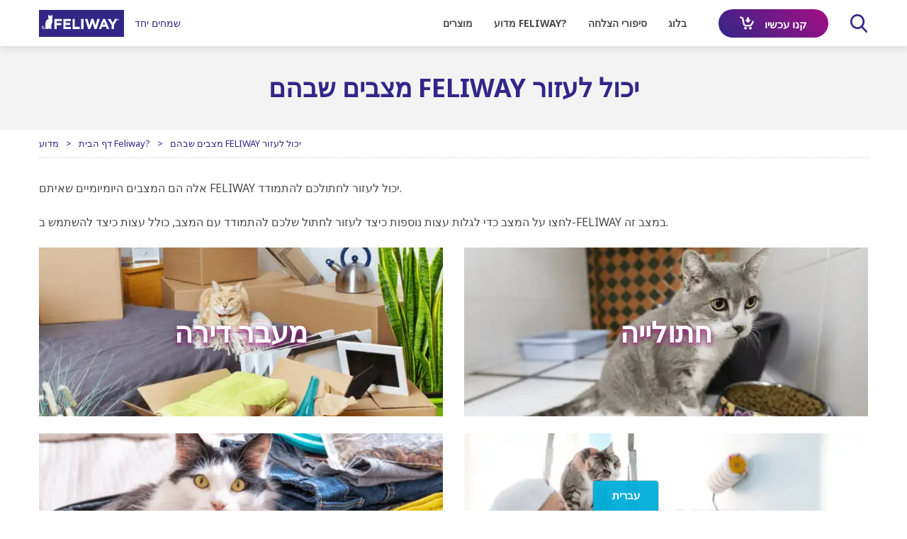

--- FILE ---
content_type: text/html; charset=UTF-8
request_url: https://www.feliway.com/il/Why-Feliway/Situations-FELIWAY-Can-Help-In
body_size: 20303
content:
<!DOCTYPE html><!--[if IE]><![endif]-->
<html class="no-js" xml:lang="he" lang="he-IL" xmlns:hx="http://purl.org/NET/hinclude" xmlns:og="http://ogp.me/ns#">
<head>
<meta charset="utf-8"/>
<link href="https://product.cdn.cevaws.com" rel="preconnect" crossorigin>
<link href="https://fonts.googleapis.com" rel="preconnect" crossorigin>
<link href="https://fonts.gstatic.com" rel="preconnect" crossorigin>
<link href="https://www.googletagmanager.com" rel="preconnect" crossorigin>
<link href="https://www.google-analytics.com" rel="preconnect" crossorigin>
<meta name="viewport" content="width=device-width, initial-scale=1">
<link rel="stylesheet" type="text/css" href="https://product.cdn.cevaws.com/css/A.e2a8be4.css,,q202601121+e6e2f7d.css,,q202601121+761de79.css,,q202601121,Mcc.LJNZA8NXsj.css.pagespeed.cf.b355BQulac.css"/>
<!--Legacy css files-->
<title>Read about the situation FELIWAY can help with</title>
<meta name="description" content="Read about the situation FELIWAY can help with. FELIWAY releases &quot;happy messages&quot; that calm and relax cats. FELIWAY help cats cope with the changes happening..."/>
<meta name="robots" content="index,follow">
<meta name="include_mode" content="async"/>
<link rel="canonical" href="https://www.feliway.com/il/Why-Feliway/Situations-FELIWAY-Can-Help-In"/>
<meta name="yandex-verification" content="861b1da8889984b4"/>
<meta property="og:site_name" content="Feliway"/>
<meta property="og:title" content="Read about the situation FELIWAY can help with"/>
<meta property="og:description" content="Read about the situation FELIWAY can help with. FELIWAY releases &quot;happy messages&quot; that calm and relax cats. FELIWAY help cats cope with the changes happening..."/>
<meta property="og:locale" content="he_IL"/>
<meta property="og:type" content="website"/>
<meta property="og:url" content="https://www.feliway.com/il/Why-Feliway/Situations-FELIWAY-Can-Help-In"/>
<meta property="og:image" content="https://product.cdn.cevaws.com/bundles/cevafeliway2017common/img/ogimage/ogimage2.png"/>
<link rel="shortcut icon" href="https://product.cdn.cevaws.com/bundles/cevafeliway2017common/img/favicons/favicon.ico" type="image/x-icon"/><link rel="icon" href="https://product.cdn.cevaws.com/bundles/cevafeliway2017common/img/favicons/icon-32x32.png" type="image/png"/><link rel="icon" href="https://product.cdn.cevaws.com/bundles/cevafeliway2017common/img/favicons/icon-57x57.png" type="image/png"/><link rel="icon" href="https://product.cdn.cevaws.com/bundles/cevafeliway2017common/img/favicons/icon-72x72.png" type="image/png"/><link rel="icon" href="https://product.cdn.cevaws.com/bundles/cevafeliway2017common/img/favicons/icon-114x114.png" type="image/png"/><link rel="icon" href="https://product.cdn.cevaws.com/bundles/cevafeliway2017common/img/favicons/icon-129x129.png" type="image/png"/><link rel="icon" href="https://product.cdn.cevaws.com/bundles/cevafeliway2017common/img/favicons/icon-144x144.png" type="image/png"/> <meta name="p:domain_verify" content="dfa4ea062c5ec3707ce6da49348016c9"/>
<script type="text/javascript">dataLayer=[{"site":"feliway2017_israel_il","site_name":"","language":"heb-IL","country_name":"Israel","template":"feliway_article","name_page":"Szitu\u00e1ci\u00f3k, melyekben seg\u00edt a FELIWAY ","group_page":"divers_group","section_group":"why_feliway","keywords":"","ga_property":"UA-9664627-1","ga4_property":"G-5S0VE8N8ZP","didomi":0}];var ceva_gtm='GTM-KXGGM32';</script>
<script type="text/javascript">(function(w,d,s,l,i){w[l]=w[l]||[];w[l].push({'gtm.start':new Date().getTime(),event:'gtm.js'});var f=d.getElementsByTagName(s)[0],j=d.createElement(s),dl=l!='dataLayer'?'&l='+l:'';j.async=true;j.src='https://www.googletagmanager.com/gtm.js?id='+i+dl;f.parentNode.insertBefore(j,f);})(window,document,'script','dataLayer','GTM-KXGGM32');</script>
<script type="text/javascript" id="" src="//d.bablic.com/snippet/5d4843719484320001f3e589.js?version=3.9"></script>
</head>
<body class="not-ie  lang-il">
<noscript><iframe src="https://www.googletagmanager.com/ns.html?id=GTM-KXGGM32" height="0" width="0" style="display:none;visibility:hidden"></iframe></noscript>
<div class="body-inner article ">
<div class="header-container" style="margin-bottom: 0; padding-bottom: 65px;">
<header id="header" class="header show sticky">
<div class="container">
<div class="row no-wrap header_inner">
<a href="/il" class="col logo">
<script data-pagespeed-no-defer>(function(){for(var g="function"==typeof Object.defineProperties?Object.defineProperty:function(b,c,a){if(a.get||a.set)throw new TypeError("ES3 does not support getters and setters.");b!=Array.prototype&&b!=Object.prototype&&(b[c]=a.value)},h="undefined"!=typeof window&&window===this?this:"undefined"!=typeof global&&null!=global?global:this,k=["String","prototype","repeat"],l=0;l<k.length-1;l++){var m=k[l];m in h||(h[m]={});h=h[m]}var n=k[k.length-1],p=h[n],q=p?p:function(b){var c;if(null==this)throw new TypeError("The 'this' value for String.prototype.repeat must not be null or undefined");c=this+"";if(0>b||1342177279<b)throw new RangeError("Invalid count value");b|=0;for(var a="";b;)if(b&1&&(a+=c),b>>>=1)c+=c;return a};q!=p&&null!=q&&g(h,n,{configurable:!0,writable:!0,value:q});var t=this;function u(b,c){var a=b.split("."),d=t;a[0]in d||!d.execScript||d.execScript("var "+a[0]);for(var e;a.length&&(e=a.shift());)a.length||void 0===c?d[e]?d=d[e]:d=d[e]={}:d[e]=c};function v(b){var c=b.length;if(0<c){for(var a=Array(c),d=0;d<c;d++)a[d]=b[d];return a}return[]};function w(b){var c=window;if(c.addEventListener)c.addEventListener("load",b,!1);else if(c.attachEvent)c.attachEvent("onload",b);else{var a=c.onload;c.onload=function(){b.call(this);a&&a.call(this)}}};var x;function y(b,c,a,d,e){this.h=b;this.j=c;this.l=a;this.f=e;this.g={height:window.innerHeight||document.documentElement.clientHeight||document.body.clientHeight,width:window.innerWidth||document.documentElement.clientWidth||document.body.clientWidth};this.i=d;this.b={};this.a=[];this.c={}}function z(b,c){var a,d,e=c.getAttribute("data-pagespeed-url-hash");if(a=e&&!(e in b.c))if(0>=c.offsetWidth&&0>=c.offsetHeight)a=!1;else{d=c.getBoundingClientRect();var f=document.body;a=d.top+("pageYOffset"in window?window.pageYOffset:(document.documentElement||f.parentNode||f).scrollTop);d=d.left+("pageXOffset"in window?window.pageXOffset:(document.documentElement||f.parentNode||f).scrollLeft);f=a.toString()+","+d;b.b.hasOwnProperty(f)?a=!1:(b.b[f]=!0,a=a<=b.g.height&&d<=b.g.width)}a&&(b.a.push(e),b.c[e]=!0)}y.prototype.checkImageForCriticality=function(b){b.getBoundingClientRect&&z(this,b)};u("pagespeed.CriticalImages.checkImageForCriticality",function(b){x.checkImageForCriticality(b)});u("pagespeed.CriticalImages.checkCriticalImages",function(){A(x)});function A(b){b.b={};for(var c=["IMG","INPUT"],a=[],d=0;d<c.length;++d)a=a.concat(v(document.getElementsByTagName(c[d])));if(a.length&&a[0].getBoundingClientRect){for(d=0;c=a[d];++d)z(b,c);a="oh="+b.l;b.f&&(a+="&n="+b.f);if(c=!!b.a.length)for(a+="&ci="+encodeURIComponent(b.a[0]),d=1;d<b.a.length;++d){var e=","+encodeURIComponent(b.a[d]);131072>=a.length+e.length&&(a+=e)}b.i&&(e="&rd="+encodeURIComponent(JSON.stringify(B())),131072>=a.length+e.length&&(a+=e),c=!0);C=a;if(c){d=b.h;b=b.j;var f;if(window.XMLHttpRequest)f=new XMLHttpRequest;else if(window.ActiveXObject)try{f=new ActiveXObject("Msxml2.XMLHTTP")}catch(r){try{f=new ActiveXObject("Microsoft.XMLHTTP")}catch(D){}}f&&(f.open("POST",d+(-1==d.indexOf("?")?"?":"&")+"url="+encodeURIComponent(b)),f.setRequestHeader("Content-Type","application/x-www-form-urlencoded"),f.send(a))}}}function B(){var b={},c;c=document.getElementsByTagName("IMG");if(!c.length)return{};var a=c[0];if(!("naturalWidth"in a&&"naturalHeight"in a))return{};for(var d=0;a=c[d];++d){var e=a.getAttribute("data-pagespeed-url-hash");e&&(!(e in b)&&0<a.width&&0<a.height&&0<a.naturalWidth&&0<a.naturalHeight||e in b&&a.width>=b[e].o&&a.height>=b[e].m)&&(b[e]={rw:a.width,rh:a.height,ow:a.naturalWidth,oh:a.naturalHeight})}return b}var C="";u("pagespeed.CriticalImages.getBeaconData",function(){return C});u("pagespeed.CriticalImages.Run",function(b,c,a,d,e,f){var r=new y(b,c,a,e,f);x=r;d&&w(function(){window.setTimeout(function(){A(r)},0)})});})();pagespeed.CriticalImages.Run('/ngx_pagespeed_beacon','https://www.feliway.com/il/Why-Feliway/Situations-FELIWAY-Can-Help-In','I9Mj0i2nWn',true,false,'CrpdNvNLFCo');</script><img src="https://product.cdn.cevaws.com/bundles/cevafeliway2017common/img/logos/logo.svg" width="260" alt="Feliway" data-pagespeed-url-hash="682607452" onload="pagespeed.CriticalImages.checkImageForCriticality(this);"/>
<span class="logo_brand">Happy Together</span>
</a>
<div class="header_nav">
<div class="header_nav_top"></div>
<nav id="nav" class="col nav" role="navigation">
<div class="nav_inner"><div class="nav_link  "><span class="link link-level-0 with-submenu" data-target="#submenu-1">
Products
</span><div id="submenu-1" class="nav_submenu" role="menu"><div class="nav_submenu_inner"><div class="nav_submenu_back"><a href="#"><span>Back</span></a></div><div class="nav_submenu_content row-lg row-hard no-wrap"><div class="col-lg-4 nav_submenu_left"><div class="nav_submenu_title h2">
About our products </div><div class="nav_submenu_left_links"><a href=/il/Products/Reminder>Reminder</a><a href=/il/Products/FELIWAY-messages>FELIWAY &quot;messages&quot;</a><a href=/il/Products/faq>FAQ</a></div></div><div class="col nav_submenu_right"><div class="nav_submenu_title h2">
Feliway Range</div><div class="nav_submenu_right_links nb-6"><a class="" href="/il/Products/FELIWAY-CLASSIC-Diffuser"><span class="image"><img srcset="https://product.cdn.cevaws.com/var/storage/images/_aliases/feliway_menu_img_2/feliway-2017/products/feliway-classic-diffuser/2014696-264-www-WW/FELIWAY-CLASSIC-Diffuser.png 2x, https://product.cdn.cevaws.com/var/storage/images/_aliases/feliway_menu_img/feliway-2017/products/feliway-classic-diffuser/2014696-264-www-WW/FELIWAY-CLASSIC-Diffuser.png 1x" src="https://product.cdn.cevaws.com/var/storage/images/_aliases/feliway_menu_img/feliway-2017/products/feliway-classic-diffuser/2014696-264-www-WW/FELIWAY-CLASSIC-Diffuser.png" alt="" data-pagespeed-url-hash="985316276" onload="pagespeed.CriticalImages.checkImageForCriticality(this);"></span><span class="text">FELIWAY <em>Classic</em> Diffuser</span></a><a class="" href="/il/Products/feliway-classic-refill"><span class="image"><img srcset="https://product.cdn.cevaws.com/var/storage/images/_aliases/feliway_menu_img_2/feliway-2017/products/feliway-classic-refill/2014738-17-www-WW/FELIWAY-CLASSIC-Refill.png 2x, https://product.cdn.cevaws.com/var/storage/images/_aliases/feliway_menu_img/feliway-2017/products/feliway-classic-refill/2014738-17-www-WW/FELIWAY-CLASSIC-Refill.png 1x" src="https://product.cdn.cevaws.com/var/storage/images/_aliases/feliway_menu_img/feliway-2017/products/feliway-classic-refill/2014738-17-www-WW/FELIWAY-CLASSIC-Refill.png" alt="" data-pagespeed-url-hash="3575518881" onload="pagespeed.CriticalImages.checkImageForCriticality(this);"></span><span class="text">FELIWAY <em>Classic</em> Refill</span></a><a class="" href="/il/Products/FELISCRATCH-by-FELIWAY"><span class="image"><img srcset="https://product.cdn.cevaws.com/var/storage/images/_aliases/feliway_menu_img_2/feliway-2017/products/feliscratch-by-feliway/2024523-314-www-WW/FELISCRATCH-by-FELIWAY.png 2x, https://product.cdn.cevaws.com/var/storage/images/_aliases/feliway_menu_img/feliway-2017/products/feliscratch-by-feliway/2024523-314-www-WW/FELISCRATCH-by-FELIWAY.png 1x" src="https://product.cdn.cevaws.com/var/storage/images/_aliases/feliway_menu_img/feliway-2017/products/feliscratch-by-feliway/2024523-314-www-WW/FELISCRATCH-by-FELIWAY.png" alt="" data-pagespeed-url-hash="593982084" onload="pagespeed.CriticalImages.checkImageForCriticality(this);"></span><span class="text">FELISCRATCH <em>by</em> FELIWAY</span></a><a class="" href="/il/Products/feliway-classic-spray"><span class="image"><img srcset="https://product.cdn.cevaws.com/var/storage/images/_aliases/feliway_menu_img_2/feliway-2017/products/feliway-classic-spray/2025747-45-www-WW/FELIWAY-CLASSIC-Spray.png 2x, https://product.cdn.cevaws.com/var/storage/images/_aliases/feliway_menu_img/feliway-2017/products/feliway-classic-spray/2025747-45-www-WW/FELIWAY-CLASSIC-Spray.png 1x" src="https://product.cdn.cevaws.com/var/storage/images/_aliases/feliway_menu_img/feliway-2017/products/feliway-classic-spray/2025747-45-www-WW/FELIWAY-CLASSIC-Spray.png" alt="" data-pagespeed-url-hash="2601088246" onload="pagespeed.CriticalImages.checkImageForCriticality(this);"></span><span class="text">FELIWAY <em>Classic</em> Spray</span></a><a class="" href="/il/Products/FELIWAY-FRIENDS-Diffuser"><span class="image"><img srcset="https://product.cdn.cevaws.com/var/storage/images/_aliases/feliway_menu_img_2/feliway-2017/products/feliway-friends-diffuser/2024563-31-www-WW/FELIWAY-FRIENDS-Diffuser.png 2x, https://product.cdn.cevaws.com/var/storage/images/_aliases/feliway_menu_img/feliway-2017/products/feliway-friends-diffuser/2024563-31-www-WW/FELIWAY-FRIENDS-Diffuser.png 1x" src="https://product.cdn.cevaws.com/var/storage/images/_aliases/feliway_menu_img/feliway-2017/products/feliway-friends-diffuser/2024563-31-www-WW/FELIWAY-FRIENDS-Diffuser.png" alt="" data-pagespeed-url-hash="426364982" onload="pagespeed.CriticalImages.checkImageForCriticality(this);"></span><span class="text">FELIWAY <em>Friends</em> Diffuser</span></a><a class="" href="/il/Products/feliway-friends-refill"><span class="image"><img srcset="https://product.cdn.cevaws.com/var/storage/images/_aliases/feliway_menu_img_2/feliway-2017/products/feliway-friends-refill/2025772-19-www-WW/FELIWAY-FRIENDS-Refill.png 2x, https://product.cdn.cevaws.com/var/storage/images/_aliases/feliway_menu_img/feliway-2017/products/feliway-friends-refill/2025772-19-www-WW/FELIWAY-FRIENDS-Refill.png 1x" src="https://product.cdn.cevaws.com/var/storage/images/_aliases/feliway_menu_img/feliway-2017/products/feliway-friends-refill/2025772-19-www-WW/FELIWAY-FRIENDS-Refill.png" alt="" data-pagespeed-url-hash="3816021085" onload="pagespeed.CriticalImages.checkImageForCriticality(this);"></span><span class="text">FELIWAY <em>Friends</em> Refill</span></a></div></div></div></div></div></div><div class="nav_link text-uppercase "><span class="link link-level-0 with-submenu" data-target="#submenu-2">
Why Feliway?
</span><div id="submenu-2" class="nav_submenu" role="menu"><div class="nav_submenu_inner"><div class="nav_submenu_back"><a href="#"><span>Back</span></a></div><div class="nav_submenu_content row-lg row-hard no-wrap"><div class="col-lg-4 nav_submenu_left"><div class="nav_submenu_title h2">
Secret to happiness </div><div class="nav_submenu_left_links"><a href=/il/Why-Feliway/Situations-FELIWAY-Can-Help-In>Situations FELIWAY Can Help In</a><a href=/il/Why-Feliway/Signs-of-unhappy-cats>Signs of unhappy cats</a><a href=/il/Why-Feliway/Tips-for-a-happy-cat>Tips for a happy cat</a><a href=/il/Why-Feliway/How-your-cat-feels-in-our-modern-life>How your cat feels in our modern life</a><a href=/il/Why-Feliway/How-happy-is-your-cat>How happy is your cat?</a></div></div><div class="col nav_submenu_right"><div class="nav_submenu_title h2">
Does your cat...</div><div class="nav_submenu_right_links nb-6"><a class="text-uppercase" href="/il/Why-Feliway/Cat-peeing-outside-the-litter-box"><span class="image"><img srcset="https://product.cdn.cevaws.com/var/storage/images/_aliases/feliway_menu_img_2/feliway-2017/why-feliway/cat-peeing-outside-the-litter-box/2021327-42-www-WW/DOES-YOUR-CAT-PEE-OUTSIDE-LITTER.jpg 2x, https://product.cdn.cevaws.com/var/storage/images/_aliases/feliway_menu_img/feliway-2017/why-feliway/cat-peeing-outside-the-litter-box/2021327-42-www-WW/DOES-YOUR-CAT-PEE-OUTSIDE-LITTER.jpg 1x" src="https://product.cdn.cevaws.com/var/storage/images/_aliases/feliway_menu_img/feliway-2017/why-feliway/cat-peeing-outside-the-litter-box/2021327-42-www-WW/DOES-YOUR-CAT-PEE-OUTSIDE-LITTER.jpg" alt="" data-pagespeed-url-hash="1528467689" onload="pagespeed.CriticalImages.checkImageForCriticality(this);"></span><span class="text">שתן?</span></a><a class="text-uppercase" href="/il/Why-Feliway/how-to-stop-cat-scratching"><span class="image"><img srcset="https://product.cdn.cevaws.com/var/storage/images/_aliases/feliway_menu_img_2/feliway-2017/why-feliway/how-to-stop-cat-scratching/2021340-24-www-WW/DOES-YOUR-CAT-SCRATCH.jpg 2x, https://product.cdn.cevaws.com/var/storage/images/_aliases/feliway_menu_img/feliway-2017/why-feliway/how-to-stop-cat-scratching/2021340-24-www-WW/DOES-YOUR-CAT-SCRATCH.jpg 1x" src="https://product.cdn.cevaws.com/var/storage/images/_aliases/feliway_menu_img/feliway-2017/why-feliway/how-to-stop-cat-scratching/2021340-24-www-WW/DOES-YOUR-CAT-SCRATCH.jpg" alt="" data-pagespeed-url-hash="742729540" onload="pagespeed.CriticalImages.checkImageForCriticality(this);"></span><span class="text">Scratch?</span></a><a class="text-uppercase" href="/il/Why-Feliway/Cat-hiding-why-and-what-you-can-do"><span class="image"><img srcset="https://product.cdn.cevaws.com/var/storage/images/_aliases/feliway_menu_img_2/feliway-2017/why-feliway/cat-hiding-why-and-what-you-can-do/2021330-16-www-WW/DOES-YOUR-CAT-HIDE.jpg 2x, https://product.cdn.cevaws.com/var/storage/images/_aliases/feliway_menu_img/feliway-2017/why-feliway/cat-hiding-why-and-what-you-can-do/2021330-16-www-WW/DOES-YOUR-CAT-HIDE.jpg 1x" src="https://product.cdn.cevaws.com/var/storage/images/_aliases/feliway_menu_img/feliway-2017/why-feliway/cat-hiding-why-and-what-you-can-do/2021330-16-www-WW/DOES-YOUR-CAT-HIDE.jpg" alt="" data-pagespeed-url-hash="2529942648" onload="pagespeed.CriticalImages.checkImageForCriticality(this);"></span><span class="text">Hide?</span></a><a class="text-uppercase" href="/il/Why-Feliway/How-to-make-cats-get-along"><span class="image"><img srcset="https://product.cdn.cevaws.com/var/storage/images/_aliases/feliway_menu_img_2/feliway-2017/why-feliway/how-to-make-cats-get-along/2021341-18-www-WW/DOES-YOUR-CAT-DISPUTE.jpg 2x, https://product.cdn.cevaws.com/var/storage/images/_aliases/feliway_menu_img/feliway-2017/why-feliway/how-to-make-cats-get-along/2021341-18-www-WW/DOES-YOUR-CAT-DISPUTE.jpg 1x" src="https://product.cdn.cevaws.com/var/storage/images/_aliases/feliway_menu_img/feliway-2017/why-feliway/how-to-make-cats-get-along/2021341-18-www-WW/DOES-YOUR-CAT-DISPUTE.jpg" alt="" data-pagespeed-url-hash="2959592357" onload="pagespeed.CriticalImages.checkImageForCriticality(this);"></span><span class="text">DISPUTE?</span></a><a class="text-uppercase" href="/il/Why-Feliway/Cats-not-eating-4-things-to-do"><span class="image"><img srcset="https://product.cdn.cevaws.com/var/storage/images/_aliases/feliway_menu_img_2/feliway-2017/why-feliway/cats-not-eating-4-things-to-do/2025797-30-www-WW/DOES-YOUR-CAT-LOSE-APPETITE.png 2x, https://product.cdn.cevaws.com/var/storage/images/_aliases/feliway_menu_img/feliway-2017/why-feliway/cats-not-eating-4-things-to-do/2025797-30-www-WW/DOES-YOUR-CAT-LOSE-APPETITE.png 1x" src="https://product.cdn.cevaws.com/var/storage/images/_aliases/feliway_menu_img/feliway-2017/why-feliway/cats-not-eating-4-things-to-do/2025797-30-www-WW/DOES-YOUR-CAT-LOSE-APPETITE.png" alt="" data-pagespeed-url-hash="3133063261" onload="pagespeed.CriticalImages.checkImageForCriticality(this);"></span><span class="text">LOSE APPETITE?</span></a><a class="text-uppercase" href="/il/Why-Feliway/Bald-patch-on-cat!-Here-is-how-to-help"><span class="image"><img srcset="https://product.cdn.cevaws.com/var/storage/images/_aliases/feliway_menu_img_2/feliway-2017/why-feliway/bald-patch-on-cat!-here-is-how-to-help/2021343-13-www-WW/DOES-YOUR-CAT-OVER-GROOM.jpg 2x, https://product.cdn.cevaws.com/var/storage/images/_aliases/feliway_menu_img/feliway-2017/why-feliway/bald-patch-on-cat!-here-is-how-to-help/2021343-13-www-WW/DOES-YOUR-CAT-OVER-GROOM.jpg 1x" src="https://product.cdn.cevaws.com/var/storage/images/_aliases/feliway_menu_img/feliway-2017/why-feliway/bald-patch-on-cat!-here-is-how-to-help/2021343-13-www-WW/DOES-YOUR-CAT-OVER-GROOM.jpg" alt="" data-pagespeed-url-hash="1412921818" onload="pagespeed.CriticalImages.checkImageForCriticality(this);"></span><span class="text">Over groom?</span></a></div></div></div></div></div></div><div class="nav_link text-uppercase "><span class="link link-level-0 with-submenu" data-target="#submenu-3">
Success Stories
</span><div id="submenu-3" class="nav_submenu" role="menu"><div class="nav_submenu_inner"><div class="nav_submenu_back"><a href="#"><span>Back</span></a></div><div class="nav_submenu_content row-lg row-hard no-wrap"><div class="col nav_submenu_right"><div class="nav_submenu_right_links nb-6"><a href="/il/Success-Stories"><img src="https://product.cdn.cevaws.com/bundles/cevafeliway2017common/img/pic_menu_testimonials.jpg" alt="" data-pagespeed-url-hash="274202866" onload="pagespeed.CriticalImages.checkImageForCriticality(this);"><span>See testimonals</span></a><a href="/il/success-stories/add"><img src="https://product.cdn.cevaws.com/bundles/cevafeliway2017common/img/pic_menu_share.jpg" alt="" data-pagespeed-url-hash="570249659" onload="pagespeed.CriticalImages.checkImageForCriticality(this);"><span>Share your &quot;happy together&quot; story</span></a><div class="product_tags"><div class="product_tags_element"><a href="/il/Success-Stories/As-Seen-On-TV"><div class="product_tags_image"><svg><use xlink:href="#icon-tv"></use></svg></div><p>As Seen On TV</p></a></div><div class="product_tags_element"><a href="/il/Success-Stories/Vet-recommended"><div class="product_tags_image"><svg><use xlink:href="#icon-vet"></use></svg></div><p>Recommended by vets</p></a></div><div class="product_tags_element"><a href="/il/Success-Stories/Award-winning-product"><div class="product_tags_image"><svg><use xlink:href="#icon-award"></use></svg></div><p>Award Winning Product</p></a></div><div class="product_tags_element"><a href="/il/Success-Stories/Worldwide-Cat-Endorsed"><div class="product_tags_image"><img src="https://product.cdn.cevaws.com/bundles/cevafeliway2017common/img/25-0icon-no-candles.svg" data-pagespeed-url-hash="758455330" onload="pagespeed.CriticalImages.checkImageForCriticality(this);"/></div><p>Worldwide Cat Endorsed</p></a></div></div></div></div></div></div></div></div><div class="nav_link text-uppercase "><span class="link link-level-0 with-submenu" data-target="#submenu-4">
Blog
</span><div id="submenu-4" class="nav_submenu" role="menu"><div class="nav_submenu_inner"><div class="nav_submenu_back"><a href="#"><span>Back</span></a></div><div class="nav_submenu_content row-lg row-hard no-wrap"><div class="col-lg-4 nav_submenu_left"><div class="nav_submenu_left_links"><a href=/il/Blog/FELIWAY-cat-travel-tips2>FELIWAY cat travel tips</a><a href=/il/Blog/SIGNS-OF-A-HAPPY-CAT>SIGNS OF A HAPPY CAT</a><a href=/il/Blog/How-cats-speak-to-each-other>How cats speak to each other</a><a href=/il/Blog/Cat-s-essential-needs-scratching-is-a-must>Cat&#039;s essential needs: scratching is a must!</a><a href=/il/Blog/Cat-s-behaviour-or-how-to-understand-your-cat>Cat&#039;s behaviour, or how to understand your cat</a><a href=/il/Blog/Cat-stress-or-what-causes-cats-to-be-unhappy2>Cat stress or what causes cats to be unhappy</a></div></div></div></div></div></div><div class="nav_link nav_link-btn"><a class="link-level-0 btn btn-gradiant" href="/il/Buy"><svg><use xlink:href="#icon-buy"></use></svg><span>Buy now</span></a></div></div> </nav>
<div class="col header_search">
<a href="/il/content/search" class="link">
<span>Search</span>
<svg>
<use xlink:href="#icon-search"></use>
</svg>
</a>
</div>
</div>
<div class="col header_mobile">
<a class="link-level-0 btn btn-gradiant" href="/il/Buy">
<svg>
<use xlink:href="#icon-buy"></use>
</svg>
<span>Buy</span>
</a>
<a href="#" class="link-hamburger menu-accessor">
<span class="link-hamburger_text">
Menu
</span>
<span class="link-hamburger_close">
Close
</span>
<span class="link-hamburger_inner">
<span class="line line-top"></span>
<span class="line line-middle"></span>
<span class="line line-bottom"></span>
</span>
</a>
</div>
</div>
</div>
</header>
<div class="header_buy">
<a class="link-level-0 btn btn-gradiant" href="/il/Buy" target="_self">
<svg>
<use xlink:href="#icon-buy"></use>
</svg>
<span>Buy Feliway</span>
</a>
</div>
</div>
<form role="search" class="header_search_form" action="/il/content/search">
<div class="header_search_input">
<input type="search" name="SearchText" class="search-form-input" placeholder="Search">
<a href="#" class="header_search_close">
<span class="visually-hidden">
Close
</span>
<svg>
<use xlink:href="#icon-delete"></use>
</svg>
</a>
</div>
<button type="submit" class="btn btn-gradiant btn-tall">
<svg>
<use xlink:href="#icon-search"></use>
</svg>
<span class="visually-hidden">Search</span>
</button>
</form>
<!--Header ESI generated at '2026-01-19 15:14:58'-->
<div id="main">
<div class="article_header article_header-light">
<div class="container">
<h1 class="h1">Situations FELIWAY Can Help In</h1>
</div>
</div>
<div class="breadcrumb"><div class="container"><div class="breadcrumb_inner" itemscope itemtype="http://schema.org/BreadcrumbList"><div><a href="/il"><span>Homepage</span></a></div><div itemprop="itemListElement" itemscope itemtype="http://schema.org/ListItem"><a itemprop="item" href="/il/Why-Feliway"><span itemprop="name">Why Feliway?</span></a><meta itemprop="position" content="1"/></div><div itemprop="itemListElement" itemscope itemtype="http://schema.org/ListItem" class="current"><a itemprop="item" href="/il/Why-Feliway/Situations-FELIWAY-Can-Help-In"><span itemprop="name">Situations FELIWAY Can Help In</span></a><meta itemprop="position" content="2"/></div></div></div></div>
<div id="article-container" class="container">
<div class="article_body">
<p>These are the everyday situations which FELIWAY can help your cat to cope with.</p><p>Click on the situation to find out more advice on how to help your cat manage the situation, including advice on how to use FELIWAY in this situation.</p>
<div class="row-md">
<div class="col-md-6 home_does-your-cat_element active block-link">
<div class="home_does-your-cat_image">
<img srcset="https://product.cdn.cevaws.com/var/storage/images/_aliases/feliway_homepage_block_sign_2/working/feliway-2017/mosaic-items/cat-situation_1/2766301-1-www-WW/CAT-SITUATION_1.png 2x, https://product.cdn.cevaws.com/var/storage/images/_aliases/feliway_homepage_block_sign/working/feliway-2017/mosaic-items/cat-situation_1/2766301-1-www-WW/CAT-SITUATION_1.png 1x" src="https://product.cdn.cevaws.com/var/storage/images/_aliases/feliway_homepage_block_sign/working/feliway-2017/mosaic-items/cat-situation_1/2766301-1-www-WW/CAT-SITUATION_1.png" alt="" data-pagespeed-url-hash="2902231102" onload="pagespeed.CriticalImages.checkImageForCriticality(this);">
</div>
<a href="https://uk.blog.feliway.com/moving-home-with-a-cat" class="home_does-your-cat_title" rel="noreferrer" target="_blank">
MOVING HOME
</a>
</div>
<div class="col-md-6 home_does-your-cat_element active block-link">
<div class="home_does-your-cat_image">
<img srcset="https://product.cdn.cevaws.com/var/storage/images/_aliases/feliway_homepage_block_sign_2/working/feliway-2017/mosaic-items/cat-situation_1/2766304-1-www-WW/CAT-SITUATION_1.png 2x, https://product.cdn.cevaws.com/var/storage/images/_aliases/feliway_homepage_block_sign/working/feliway-2017/mosaic-items/cat-situation_1/2766304-1-www-WW/CAT-SITUATION_1.png 1x" src="https://product.cdn.cevaws.com/var/storage/images/_aliases/feliway_homepage_block_sign/working/feliway-2017/mosaic-items/cat-situation_1/2766304-1-www-WW/CAT-SITUATION_1.png" alt="" data-pagespeed-url-hash="93410423" onload="pagespeed.CriticalImages.checkImageForCriticality(this);">
</div>
<a href="https://uk.blog.feliway.com/cattery-stay" class="home_does-your-cat_title" rel="noreferrer" target="_blank">
CATTERY
</a>
</div>
<div class="col-md-6 home_does-your-cat_element active block-link">
<div class="home_does-your-cat_image">
<img srcset="https://product.cdn.cevaws.com/var/storage/images/_aliases/feliway_homepage_block_sign_2/working/feliway-2017/mosaic-items/cat-situation_1/2766307-1-www-WW/CAT-SITUATION_1.png 2x, https://product.cdn.cevaws.com/var/storage/images/_aliases/feliway_homepage_block_sign/working/feliway-2017/mosaic-items/cat-situation_1/2766307-1-www-WW/CAT-SITUATION_1.png 1x" src="https://product.cdn.cevaws.com/var/storage/images/_aliases/feliway_homepage_block_sign/working/feliway-2017/mosaic-items/cat-situation_1/2766307-1-www-WW/CAT-SITUATION_1.png" alt="" data-pagespeed-url-hash="1579557040" onload="pagespeed.CriticalImages.checkImageForCriticality(this);">
</div>
<a href="https://uk.blog.feliway.com/expert-qa-cat-travel" class="home_does-your-cat_title" rel="noreferrer" target="_blank">
HOLIDAY
</a>
</div>
<div class="col-md-6 home_does-your-cat_element active block-link">
<div class="home_does-your-cat_image">
<img srcset="https://product.cdn.cevaws.com/var/storage/images/_aliases/feliway_homepage_block_sign_2/working/feliway-2017/mosaic-items/cat-situation_1/2766310-1-www-WW/CAT-SITUATION_1.png 2x, https://product.cdn.cevaws.com/var/storage/images/_aliases/feliway_homepage_block_sign/working/feliway-2017/mosaic-items/cat-situation_1/2766310-1-www-WW/CAT-SITUATION_1.png 1x" src="https://product.cdn.cevaws.com/var/storage/images/_aliases/feliway_homepage_block_sign/working/feliway-2017/mosaic-items/cat-situation_1/2766310-1-www-WW/CAT-SITUATION_1.png" alt="" data-pagespeed-url-hash="14096868" onload="pagespeed.CriticalImages.checkImageForCriticality(this);">
</div>
<a href="https://uk.blog.feliway.com/moving-home-with-a-cat" class="home_does-your-cat_title" rel="noreferrer" target="_blank">
REDECORATE
</a>
</div>
<div class="col-md-6 home_does-your-cat_element active block-link">
<div class="home_does-your-cat_image">
<img srcset="https://product.cdn.cevaws.com/var/storage/images/_aliases/feliway_homepage_block_sign_2/working/feliway-2017/mosaic-items/cat-situation_1/2766313-1-www-WW/CAT-SITUATION_1.png 2x, https://product.cdn.cevaws.com/var/storage/images/_aliases/feliway_homepage_block_sign/working/feliway-2017/mosaic-items/cat-situation_1/2766313-1-www-WW/CAT-SITUATION_1.png 1x" src="https://product.cdn.cevaws.com/var/storage/images/_aliases/feliway_homepage_block_sign/working/feliway-2017/mosaic-items/cat-situation_1/2766313-1-www-WW/CAT-SITUATION_1.png" alt="" data-pagespeed-url-hash="1500243485" onload="pagespeed.CriticalImages.checkImageForCriticality(this);">
</div>
<a href="https://uk.blog.feliway.com/moving-home-with-a-cat" class="home_does-your-cat_title" rel="noreferrer" target="_blank">
NEW FURNITURE
</a>
</div>
<div class="col-md-6 home_does-your-cat_element active block-link">
<div class="home_does-your-cat_image">
<img srcset="https://product.cdn.cevaws.com/var/storage/images/_aliases/feliway_homepage_block_sign_2/working/feliway-2017/mosaic-items/cat-situation_1/2766316-1-www-WW/CAT-SITUATION_1.png 2x, https://product.cdn.cevaws.com/var/storage/images/_aliases/feliway_homepage_block_sign/working/feliway-2017/mosaic-items/cat-situation_1/2766316-1-www-WW/CAT-SITUATION_1.png 1x" src="https://product.cdn.cevaws.com/var/storage/images/_aliases/feliway_homepage_block_sign/working/feliway-2017/mosaic-items/cat-situation_1/2766316-1-www-WW/CAT-SITUATION_1.png" alt="" data-pagespeed-url-hash="2986390102" onload="pagespeed.CriticalImages.checkImageForCriticality(this);">
</div>
<a href="https://uk.blog.feliway.com/moving-home-with-a-cat" class="home_does-your-cat_title" rel="noreferrer" target="_blank">
MOVING FURNITURE
</a>
</div>
<div class="col-md-6 home_does-your-cat_element active block-link">
<div class="home_does-your-cat_image">
<img srcset="https://product.cdn.cevaws.com/var/storage/images/_aliases/feliway_homepage_block_sign_2/working/feliway-2017/mosaic-items/cat-situation_1/2766319-1-www-WW/CAT-SITUATION_1.png 2x, https://product.cdn.cevaws.com/var/storage/images/_aliases/feliway_homepage_block_sign/working/feliway-2017/mosaic-items/cat-situation_1/2766319-1-www-WW/CAT-SITUATION_1.png 1x" src="https://product.cdn.cevaws.com/var/storage/images/_aliases/feliway_homepage_block_sign/working/feliway-2017/mosaic-items/cat-situation_1/2766319-1-www-WW/CAT-SITUATION_1.png" alt="" data-pagespeed-url-hash="177569423" onload="pagespeed.CriticalImages.checkImageForCriticality(this);">
</div>
<a href="https://uk.blog.feliway.com/growing-your-feline-family" class="home_does-your-cat_title" rel="noreferrer" target="_blank">
NEW CAT
</a>
</div>
<div class="col-md-6 home_does-your-cat_element active block-link">
<div class="home_does-your-cat_image">
<img srcset="https://product.cdn.cevaws.com/var/storage/images/_aliases/feliway_homepage_block_sign_2/working/feliway-2017/mosaic-items/cat-situation_1/2766322-1-www-WW/CAT-SITUATION_1.png 2x, https://product.cdn.cevaws.com/var/storage/images/_aliases/feliway_homepage_block_sign/working/feliway-2017/mosaic-items/cat-situation_1/2766322-1-www-WW/CAT-SITUATION_1.png 1x" src="https://product.cdn.cevaws.com/var/storage/images/_aliases/feliway_homepage_block_sign/working/feliway-2017/mosaic-items/cat-situation_1/2766322-1-www-WW/CAT-SITUATION_1.png" alt="" data-pagespeed-url-hash="2907076547" onload="pagespeed.CriticalImages.checkImageForCriticality(this);">
</div>
<a href="https://uk.blog.feliway.com" class="home_does-your-cat_title" rel="noreferrer" target="_blank">
NEW DOG
</a>
</div>
</div>
<div class="row-md">
<div class="col-md-6 home_does-your-cat_element active block-link">
<div class="home_does-your-cat_image">
<img srcset="https://product.cdn.cevaws.com/var/storage/images/_aliases/feliway_homepage_block_sign_2/working/feliway-2017/mosaic-items/cat-situation_2/2766326-1-www-WW/CAT-SITUATION_2.png 2x, https://product.cdn.cevaws.com/var/storage/images/_aliases/feliway_homepage_block_sign/working/feliway-2017/mosaic-items/cat-situation_2/2766326-1-www-WW/CAT-SITUATION_2.png 1x" src="https://product.cdn.cevaws.com/var/storage/images/_aliases/feliway_homepage_block_sign/working/feliway-2017/mosaic-items/cat-situation_2/2766326-1-www-WW/CAT-SITUATION_2.png" alt="" data-pagespeed-url-hash="2238197075" onload="pagespeed.CriticalImages.checkImageForCriticality(this);">
</div>
<a href="/il/Success-Stories/How-FELIWAY-helped-Cassius-Disco-manage-changes-in-the-home" class="home_does-your-cat_title">
NEW BABY
</a>
</div>
<div class="col-md-6 home_does-your-cat_element active block-link">
<div class="home_does-your-cat_image">
<img srcset="https://product.cdn.cevaws.com/var/storage/images/_aliases/feliway_homepage_block_sign_2/working/feliway-2017/mosaic-items/cat-situation_2/2766329-1-www-WW/CAT-SITUATION_2.png 2x, https://product.cdn.cevaws.com/var/storage/images/_aliases/feliway_homepage_block_sign/working/feliway-2017/mosaic-items/cat-situation_2/2766329-1-www-WW/CAT-SITUATION_2.png 1x" src="https://product.cdn.cevaws.com/var/storage/images/_aliases/feliway_homepage_block_sign/working/feliway-2017/mosaic-items/cat-situation_2/2766329-1-www-WW/CAT-SITUATION_2.png" alt="" data-pagespeed-url-hash="3724343692" onload="pagespeed.CriticalImages.checkImageForCriticality(this);">
</div>
<a href="/il/Why-Feliway/How-happy-is-your-cat" class="home_does-your-cat_title">
NEW PARTNER
</a>
</div>
<div class="col-md-6 home_does-your-cat_element active block-link">
<div class="home_does-your-cat_image">
<img srcset="https://product.cdn.cevaws.com/var/storage/images/_aliases/feliway_homepage_block_sign_2/working/feliway-2017/mosaic-items/cat-situation_2/2766332-1-www-WW/CAT-SITUATION_2.png 2x, https://product.cdn.cevaws.com/var/storage/images/_aliases/feliway_homepage_block_sign/working/feliway-2017/mosaic-items/cat-situation_2/2766332-1-www-WW/CAT-SITUATION_2.png 1x" src="https://product.cdn.cevaws.com/var/storage/images/_aliases/feliway_homepage_block_sign/working/feliway-2017/mosaic-items/cat-situation_2/2766332-1-www-WW/CAT-SITUATION_2.png" alt="" data-pagespeed-url-hash="2158883520" onload="pagespeed.CriticalImages.checkImageForCriticality(this);">
</div>
<a href="/il/Why-Feliway/How-your-cat-feels-in-our-modern-life" class="home_does-your-cat_title">
WORKING HOURS
</a>
</div>
<div class="col-md-6 home_does-your-cat_element active block-link">
<div class="home_does-your-cat_image">
<img srcset="https://product.cdn.cevaws.com/var/storage/images/_aliases/feliway_homepage_block_sign_2/working/feliway-2017/mosaic-items/cat-situation_2/2766335-1-www-WW/CAT-SITUATION_2.png 2x, https://product.cdn.cevaws.com/var/storage/images/_aliases/feliway_homepage_block_sign/working/feliway-2017/mosaic-items/cat-situation_2/2766335-1-www-WW/CAT-SITUATION_2.png 1x" src="https://product.cdn.cevaws.com/var/storage/images/_aliases/feliway_homepage_block_sign/working/feliway-2017/mosaic-items/cat-situation_2/2766335-1-www-WW/CAT-SITUATION_2.png" alt="" data-pagespeed-url-hash="3645030137" onload="pagespeed.CriticalImages.checkImageForCriticality(this);">
</div>
<a href="/il/Success-Stories/How-FELIWAY-helped-Mewsli-to-relax-and-stop-scratching" class="home_does-your-cat_title">
VISITORS
</a>
</div>
<div class="col-md-6 home_does-your-cat_element active block-link">
<div class="home_does-your-cat_image">
<img srcset="https://product.cdn.cevaws.com/var/storage/images/_aliases/feliway_homepage_block_sign_2/working/feliway-2017/mosaic-items/cat-situation_2/2766338-1-www-WW/CAT-SITUATION_2.png 2x, https://product.cdn.cevaws.com/var/storage/images/_aliases/feliway_homepage_block_sign/working/feliway-2017/mosaic-items/cat-situation_2/2766338-1-www-WW/CAT-SITUATION_2.png 1x" src="https://product.cdn.cevaws.com/var/storage/images/_aliases/feliway_homepage_block_sign/working/feliway-2017/mosaic-items/cat-situation_2/2766338-1-www-WW/CAT-SITUATION_2.png" alt="" data-pagespeed-url-hash="836209458" onload="pagespeed.CriticalImages.checkImageForCriticality(this);">
</div>
<a href="/il/Why-Feliway/Signs-of-unhappy-cats" class="home_does-your-cat_title">
WINTER
</a>
</div>
<div class="col-md-6 home_does-your-cat_element active block-link">
<div class="home_does-your-cat_image">
<img srcset="https://product.cdn.cevaws.com/var/storage/images/_aliases/feliway_homepage_block_sign_2/working/feliway-2017/mosaic-items/cat-situation_2/2766341-1-www-WW/CAT-SITUATION_2.png 2x, https://product.cdn.cevaws.com/var/storage/images/_aliases/feliway_homepage_block_sign/working/feliway-2017/mosaic-items/cat-situation_2/2766341-1-www-WW/CAT-SITUATION_2.png 1x" src="https://product.cdn.cevaws.com/var/storage/images/_aliases/feliway_homepage_block_sign/working/feliway-2017/mosaic-items/cat-situation_2/2766341-1-www-WW/CAT-SITUATION_2.png" alt="" data-pagespeed-url-hash="3565716582" onload="pagespeed.CriticalImages.checkImageForCriticality(this);">
</div>
<a href="https://uk.blog.feliway.com/feliway-cat-travel-tips" class="home_does-your-cat_title" rel="noreferrer" target="_blank">
TRAVEL
</a>
</div>
<div class="col-md-6 home_does-your-cat_element active block-link">
<div class="home_does-your-cat_image">
<img srcset="https://product.cdn.cevaws.com/var/storage/images/_aliases/feliway_homepage_block_sign_2/working/feliway-2017/mosaic-items/cat-situation_2/2766344-1-www-WW/CAT-SITUATION_2.png 2x, https://product.cdn.cevaws.com/var/storage/images/_aliases/feliway_homepage_block_sign/working/feliway-2017/mosaic-items/cat-situation_2/2766344-1-www-WW/CAT-SITUATION_2.png 1x" src="https://product.cdn.cevaws.com/var/storage/images/_aliases/feliway_homepage_block_sign/working/feliway-2017/mosaic-items/cat-situation_2/2766344-1-www-WW/CAT-SITUATION_2.png" alt="" data-pagespeed-url-hash="756895903" onload="pagespeed.CriticalImages.checkImageForCriticality(this);">
</div>
<a href="https://uk.blog.feliway.com/taking-your-cat-to-the-vet" class="home_does-your-cat_title" rel="noreferrer" target="_blank">
VET
</a>
</div>
</div>
<script type="application/javascript">
    window.didomiOnReady = window.didomiOnReady || [];
    window.didomiOnReady.push(function (Didomi) {
        if (document.getElementById('optout_ATInternet') != null) {
            let defaultstatus = true;

            let statusTags = 'exempt';
            if (tag.privacy.getVisitorMode() != null) {
                statusTags = tag.privacy.getVisitorMode().name;
            }
            if (statusTags === 'optout') {
                defaultstatus = false;
            }
            document.getElementById("optout_ATInternet").checked = defaultstatus;
        }
    });
    window.addEventListener('DOMContentLoaded', (event) => {
        const checkboxInput = document.querySelector('#optout_ATInternet');
        if (checkboxInput != null) {
            checkboxInput.addEventListener('change', (event) => {
                dataLayer.push({
                    'event': 'optout_ATInternet',
                    'AT_optout': document.getElementById('optout_ATInternet').checked
                })
            });
        }
    });
</script>
</div>
</div>
<script type="application/ld+json">
    {
        "@context": "https://schema.org",
        "@type": "Article",
        "headline": "Situations FELIWAY Can Help In",
                "author": {
            "@type": "Organization",
            "name": "feliway"
        },
        "publisher": {
            "@type": "Organization",
            "name": "feliway",
            "logo": {
                  "@type": "ImageObject",
                  "url": "https://www.feliway.com/bundles/cevafeliway2017common/images/google_feliway.png"
            }
        },
        "mainEntityOfPage": {
            "@type": "WebPage",
            "@id": "https://www.feliway.com/il/Why-Feliway/Situations-FELIWAY-Can-Help-In"
        },
        "dateModified": "2023-06-07",
        "datePublished": "2018-06-06"
    }
</script>
<script>if(document.getElementById("iframe-full-width")){document.getElementById("article-container").classList.add('full-width')}</script>
</div>
<footer id="footer" class="footer">
<div class="container">
<div class="footer_inner">
<div class="footer_links"><a href="javascript:typeof Didomi!='undefined' && window.Didomi.preferences.show();" class="OpenCookieConsent">Cookies Policy</a><a href="https://www.ceva.com/en/redirect-to-privacy#privacy" target="_blank">Privacy</a><a href="/il/sitemap">Sitemap</a><a href="/il/Footer-links/Legal-notice">Legal notice</a><a href="/il/Footer-links/Contact-us">Contact us</a></div>
<div class="footer_socials"><a href="https://www.facebook.com/pages/Feliway/343080847307" target="_blank" rel="noreferrer" class="facebook"><svg><use xlink:href="#icon-facebook"></use></svg></a><a href="https://twitter.com/feliway" target="_blank" rel="noreferrer" class="twitter"><svg><use xlink:href="#icon-twitter"></use></svg></a><a href="https://www.youtube.com/user/FeliwayForCats" target="_blank" rel="noreferrer" class="youtube"><svg><use xlink:href="#icon-youtube"></use></svg></a><a href="https://fr.pinterest.com/pin/399272323184167024/" target="_blank" rel="noreferrer" class="pinterest"><svg><use xlink:href="#icon-pinterest"></use></svg></a><a href="https://www.instagram.com/feliway_fr/" target="_blank" rel="noreferrer" class="instagram"><svg><use xlink:href="#icon-instagram"></use></svg></a><a href="http://www.blog-chats-heureux.fr/" target="_blank" rel="noreferrer" class="blogger"><svg><use xlink:href="#icon-blogger"></use></svg></a></div>
<p class="footer_copyright">&copy; Ceva 2026</p>
</div>
<div class="switcher_langue_wrapper">
<ul id="switcher">
<li>
<input id="switcher_button" type="checkbox"/>
<label for="switcher_button">
<svg viewbox="0 0 650 450" class="cgcs_img" style="width: 25px; color: #000"><use xlink:href="/il/sprite-generate-flag?202601121#il" id="selectorLanguages"/></svg>
Israel
</label>
<ul class="other-countries switcher-split"><li><a href="https://www.feliway.com/ar"><svg viewbox="0 0 650 450" class="cgcs_img" style="width: 25px"><use xlink:href="/il/sprite-generate-flag?202601121#ar"/></svg>
Argentina
</a></li><li><a href="https://www.feliway.com.au"><svg viewbox="0 0 650 450" class="cgcs_img" style="width: 25px"><use xlink:href="/il/sprite-generate-flag?202601121#au"/></svg>
Australia
</a></li><li><a href="https://www.feliway.com/be_fr"><svg viewbox="0 0 650 450" class="cgcs_img" style="width: 25px"><use xlink:href="/il/sprite-generate-flag?202601121#be"/></svg>
Belgique (FR)
</a></li><li><a href="https://www.feliway.com/be_nl"><svg viewbox="0 0 650 450" class="cgcs_img" style="width: 25px"><use xlink:href="/il/sprite-generate-flag?202601121#be"/></svg>
België (NL)
</a></li><li><a href="https://www.feliway.com/bo"><svg viewbox="0 0 650 450" class="cgcs_img" style="width: 25px"><use xlink:href="/il/sprite-generate-flag?202601121#bo"/></svg>
Bolivia
</a></li><li><a href="https://www.feliway.com/br"><svg viewbox="0 0 650 450" class="cgcs_img" style="width: 25px"><use xlink:href="/il/sprite-generate-flag?202601121#br"/></svg>
Brazil
</a></li><li><a href="https://www.feliway.com/bg"><svg viewbox="0 0 650 450" class="cgcs_img" style="width: 25px"><use xlink:href="/il/sprite-generate-flag?202601121#bg"/></svg>
България
</a></li><li><a href="https://www.feliway.com/ca_en"><svg viewbox="0 0 650 450" class="cgcs_img" style="width: 25px"><use xlink:href="/il/sprite-generate-flag?202601121#ca"/></svg>
Canada (EN)
</a></li><li><a href="https://www.feliway.com/ca_fr"><svg viewbox="0 0 650 450" class="cgcs_img" style="width: 25px"><use xlink:href="/il/sprite-generate-flag?202601121#ca"/></svg>
Canada (FR)
</a></li><li><a href="https://www.feliway.com/cl"><svg viewbox="0 0 650 450" class="cgcs_img" style="width: 25px"><use xlink:href="/il/sprite-generate-flag?202601121#cl"/></svg>
Chile
</a></li><li><a href="http://www.feliway.com.cn/"><svg viewbox="0 0 650 450" class="cgcs_img" style="width: 25px"><use xlink:href="/il/sprite-generate-flag?202601121#cn"/></svg>
中文
</a></li><li><a href="https://www.feliway.com/co"><svg viewbox="0 0 650 450" class="cgcs_img" style="width: 25px"><use xlink:href="/il/sprite-generate-flag?202601121#co"/></svg>
Colombia
</a></li><li><a href="https://www.feliway.com/cz"><svg viewbox="0 0 650 450" class="cgcs_img" style="width: 25px"><use xlink:href="/il/sprite-generate-flag?202601121#cz"/></svg>
Česká republika
</a></li><li><a href="https://www.feliway.com/dk"><svg viewbox="0 0 650 450" class="cgcs_img" style="width: 25px"><use xlink:href="/il/sprite-generate-flag?202601121#dk"/></svg>
Danmark
</a></li><li><a href="https://www.feliway.de"><svg viewbox="0 0 650 450" class="cgcs_img" style="width: 25px"><use xlink:href="/il/sprite-generate-flag?202601121#de"/></svg>
Deutschland
</a></li><li><a href="https://www.feliway.es"><svg viewbox="0 0 650 450" class="cgcs_img" style="width: 25px"><use xlink:href="/il/sprite-generate-flag?202601121#es"/></svg>
España
</a></li><li><a href="https://www.feliway.fr"><svg viewbox="0 0 650 450" class="cgcs_img" style="width: 25px"><use xlink:href="/il/sprite-generate-flag?202601121#fr"/></svg>
France
</a></li><li><a href="https://www.feliway.com/gr"><svg viewbox="0 0 650 450" class="cgcs_img" style="width: 25px"><use xlink:href="/il/sprite-generate-flag?202601121#gr"/></svg>
Greek
</a></li><li><a href="https://www.feliway.com/hu"><svg viewbox="0 0 650 450" class="cgcs_img" style="width: 25px"><use xlink:href="/il/sprite-generate-flag?202601121#hu"/></svg>
Magyarország
</a></li><li><a href="https://www.feliway.com/il"><svg viewbox="0 0 650 450" class="cgcs_img" style="width: 25px"><use xlink:href="/il/sprite-generate-flag?202601121#il"/></svg>
Israel
</a></li><li><a href="https://www.feliway.com/jp"><svg viewbox="0 0 650 450" class="cgcs_img" style="width: 25px"><use xlink:href="/il/sprite-generate-flag?202601121#jp"/></svg>
Japan
</a></li><li><a href="https://www.feliway.it"><svg viewbox="0 0 650 450" class="cgcs_img" style="width: 25px"><use xlink:href="/il/sprite-generate-flag?202601121#it"/></svg>
Italia
</a></li><li><a href="https://www.feliway.com/kr"><svg viewbox="0 0 650 450" class="cgcs_img" style="width: 25px"><use xlink:href="/il/sprite-generate-flag?202601121#kr"/></svg>
Korea
</a></li><li><a href="https://www.feliway.com/mx"><svg viewbox="0 0 650 450" class="cgcs_img" style="width: 25px"><use xlink:href="/il/sprite-generate-flag?202601121#mx"/></svg>
México
</a></li><li><a href="https://www.feliway.com/my"><svg viewbox="0 0 650 450" class="cgcs_img" style="width: 25px"><use xlink:href="/il/sprite-generate-flag?202601121#my"/></svg>
Malaysia
</a></li><li><a href="https://www.feliway.com/nl"><svg viewbox="0 0 650 450" class="cgcs_img" style="width: 25px"><use xlink:href="/il/sprite-generate-flag?202601121#nl"/></svg>
Nederland
</a></li><li><a href="https://www.feliway.com/nz"><svg viewbox="0 0 650 450" class="cgcs_img" style="width: 25px"><use xlink:href="/il/sprite-generate-flag?202601121#nz"/></svg>
New Zealand
</a></li><li><a href="https://www.feliway.com/pl"><svg viewbox="0 0 650 450" class="cgcs_img" style="width: 25px"><use xlink:href="/il/sprite-generate-flag?202601121#pl"/></svg>
Polska
</a></li><li><a href="https://www.feliway.com/pt"><svg viewbox="0 0 650 450" class="cgcs_img" style="width: 25px"><use xlink:href="/il/sprite-generate-flag?202601121#pt"/></svg>
Portugal
</a></li><li><a href="https://www.feliway.com/ro"><svg viewbox="0 0 650 450" class="cgcs_img" style="width: 25px"><use xlink:href="/il/sprite-generate-flag?202601121#ro"/></svg>
România
</a></li><li><a href="https://www.feliway.com/ru"><svg viewbox="0 0 650 450" class="cgcs_img" style="width: 25px"><use xlink:href="/il/sprite-generate-flag?202601121#ru"/></svg>
Russia
</a></li><li><a href="https://www.feliway.com/se"><svg viewbox="0 0 650 450" class="cgcs_img" style="width: 25px"><use xlink:href="/il/sprite-generate-flag?202601121#se"/></svg>
Sverige
</a></li><li><a href="https://www.feliway.com/si"><svg viewbox="0 0 650 450" class="cgcs_img" style="width: 25px"><use xlink:href="/il/sprite-generate-flag?202601121#sl"/></svg>
Slovenia
</a></li><li><a href="https://www.feliway.co.uk"><svg viewbox="0 0 650 450" class="cgcs_img" style="width: 25px"><use xlink:href="/il/sprite-generate-flag?202601121#gb"/></svg>
United Kingdom
</a></li><li><a href="https://us.feliway.com"><svg viewbox="0 0 650 450" class="cgcs_img" style="width: 25px"><use xlink:href="/il/sprite-generate-flag?202601121#us"/></svg>
United States
</a></li><li><a href="https://www.feliway.com/uy"><svg viewbox="0 0 650 450" class="cgcs_img" style="width: 25px"><use xlink:href="/il/sprite-generate-flag?202601121#uy"/></svg>
Uruguay
</a></li><li><a href="https://www.feliway.com/sg"><svg viewbox="0 0 650 450" class="cgcs_img" style="width: 25px"><use xlink:href="/il/sprite-generate-flag?202601121#sg"/></svg>
Singapore
</a></li><li><a href="https://www.feliway.com/tr"><svg viewbox="0 0 650 450" class="cgcs_img" style="width: 25px"><use xlink:href="/il/sprite-generate-flag?202601121#tr"/></svg>
Turkey
</a></li><li><a href="https://www.feliway.com/tw"><svg viewbox="0 0 650 450" class="cgcs_img" style="width: 25px"><use xlink:href="/il/sprite-generate-flag?202601121#tw"/></svg>
Taiwan
</a></li><li><a href="https://www.feliway.com/za"><svg viewbox="0 0 650 450" class="cgcs_img" style="width: 25px"><use xlink:href="/il/sprite-generate-flag?202601121#za"/></svg>
South Africa
</a></li></ul>
</li>
</ul>
</div>
</div>
</footer>
<!--Footer ESI generated at '2026-01-19 15:14:58'-->
</div>
<div id="navOverlay"></div>
<script type="text/javascript" src="https://product.cdn.cevaws.com/bundles/cevacorecommon/js/hinclude/hinclude-0.9.5.js,q202601121.pagespeed.jm.r0jdFQvgTv.js" defer></script>
<script type="text/javascript" src="https://product.cdn.cevaws.com/bundles/cevacorecommon/js/lazysizes.min.js,q202601121.pagespeed.jm.ez_EXslUQV.js" defer></script>
<script type="text/javascript">WebFontConfig={google:{families:['Noto Sans:400,400i,700:latin-ext']}};(function(d){var wf=d.createElement('script'),s=d.scripts[0];wf.src='https://product.cdn.cevaws.com/bundles/cevacorecommon/js/google/webfontloader.js?202601121';wf.async=true;s.parentNode.insertBefore(wf,s);})(document);</script>
<script type="text/javascript" src="https://product.cdn.cevaws.com/build/feliway/js/feliway.js,q202601121.pagespeed.jm.Dmc4E6G6Nu.js"></script>
<script type="text/javascript" src="https://product.cdn.cevaws.com/build/feliway/js/contact.js,q202601121.pagespeed.jm.BYgZymRFBz.js" defer="defer"></script>
<script type="text/javascript" src="https://product.cdn.cevaws.com/bundles/cevafeliway2017common/js/parsley-i18n/he.js.pagespeed.jm.qBy_Y_fv0x.js"></script>
<script type="text/javascript" src="https://product.cdn.cevaws.com/js/88a3f43.js,q202601121.pagespeed.jm.vBlY_3yrdq.js" defer></script>
<script type="text/javascript">var current_location_id=43602;</script>
<script type="text/javascript" src="https://product.cdn.cevaws.com/js/fb32a71.js,q202601121.pagespeed.jm.kliCpEL7OZ.js" defer="defer"></script>
<!--Legacy js files-->
<!--ceva_ping-->
<!--Page generated at '2026-01-19 13:32:34'-->
<script data-pagespeed-no-defer>(function(){function f(b){var a=window;if(a.addEventListener)a.addEventListener("load",b,!1);else if(a.attachEvent)a.attachEvent("onload",b);else{var c=a.onload;a.onload=function(){b.call(this);c&&c.call(this)}}};window.pagespeed=window.pagespeed||{};var k=window.pagespeed;function l(b,a,c,g,h){this.h=b;this.i=a;this.l=c;this.j=g;this.b=h;this.c=[];this.a=0}l.prototype.f=function(b){for(var a=0;250>a&&this.a<this.b.length;++a,++this.a)try{document.querySelector(this.b[this.a])&&this.c.push(this.b[this.a])}catch(c){}this.a<this.b.length?window.setTimeout(this.f.bind(this),0,b):b()};
k.g=function(b,a,c,g,h){if(document.querySelector&&Function.prototype.bind){var d=new l(b,a,c,g,h);f(function(){window.setTimeout(function(){d.f(function(){for(var a="oh="+d.l+"&n="+d.j,a=a+"&cs=",b=0;b<d.c.length;++b){var c=0<b?",":"",c=c+encodeURIComponent(d.c[b]);if(131072<a.length+c.length)break;a+=c}k.criticalCssBeaconData=a;var b=d.h,c=d.i,e;if(window.XMLHttpRequest)e=new XMLHttpRequest;else if(window.ActiveXObject)try{e=new ActiveXObject("Msxml2.XMLHTTP")}catch(m){try{e=new ActiveXObject("Microsoft.XMLHTTP")}catch(n){}}e&&
(e.open("POST",b+(-1==b.indexOf("?")?"?":"&")+"url="+encodeURIComponent(c)),e.setRequestHeader("Content-Type","application/x-www-form-urlencoded"),e.send(a))})},0)})}};k.criticalCssBeaconInit=k.g;})();
pagespeed.selectors=["#department div.form_group_element-select span.select2.select2-container--default","#editinline .ezwt-actiongroup","#footer","#footer p","#navOverlay","#navOverlay.active","#registerForm .condition","#registerForm .ezcca-user_phone","#registerForm .form-group_personal p","#registerForm input[type=\"checkbox\"]","#registerForm label","#switcher","#switcher .other-countries","#switcher .other-countries a img","#switcher .other-countries a svg","#switcher img","#switcher li","#switcher li a","#switcher li label","#switcher svg","#switcher ul","#switcher_button","#testimonials-to-validate","#testimonials-to-validate table","#testimonials-to-validate table tr td","#toolbar-cookie","#toolbar-cookie .content-wrapper","#toolbar-cookie .header .content-wrapper","#toolbar-cookie .newsletter .main .content-wrapper","#toolbar-cookie .newsletter .main .content-wrapper > div","#toolbar-cookie .page_404 .content-wrapper","#toolbar-cookie .testimonials > .content-wrapper","#toolbar-cookie .toolbar-cookie-link","#toolbar-cookie p","*",".adaptil-theme .block-rating-feliway .feliway-number-ratings",".adaptil-theme .block-rating-feliway .feliway-rating",".adaptil-theme .block-rating-feliway .feliway-rating-upper",".adaptil-theme .buy_map_list_element.active",".adaptil-theme .buy_map_list_element.active .element_name",".advice-item",".advice-item-rank",".alert",".alert .inner",".alert .inner > *",".alert-danger",".alert-info",".alert-info a",".alert_inner",".alert_inner > *",".align-center",".align-end",".align-start",".align-stretch",".article .nav_submenu .product_tags",".article .owl-nav",".article .owl-nav .owl-next",".article .owl-nav .owl-next.disabled",".article .owl-nav .owl-prev",".article .owl-nav .owl-prev.disabled",".article .product_tags",".article_accordion",".article_accordion .article_accordion",".article_accordion .article_accordion .article_accordion_content",".article_accordion .article_accordion .article_accordion_title a",".article_accordion .article_accordion .article_accordion_title a.open",".article_accordion_content",".article_accordion_title .h2",".article_accordion_title a",".article_accordion_title a span",".article_accordion_title a.open",".article_body",".article_body .attribute-image img",".article_body .clear-fix",".article_body .h2",".article_body .h2 + .article_body_greybg",".article_body .h3",".article_body .object-left",".article_body .object-right",".article_body h2",".article_body h2 + .article_body_greybg",".article_body h3",".article_body p",".article_body ul li",".article_body ul li > span",".article_body_focus",".article_body_focus .article_body_focus_inner",".article_body_focus .article_body_focus_inner > *",".article_body_focus .article_body_focus_inner span",".article_body_focus > div",".article_body_focus > div img",".article_body_greybg",".article_body_greybg .article_body_focus .article_body_focus_inner span",".article_body_greybg h3",".article_body_highlight",".article_body_highlight > *",".article_body_highlight li",".article_body_highlight.article_body_highlight-pink",".article_body_highlight.article_body_highlight-pink.adaptil",".article_content .article_video",".article_contribution",".article_contribution > *",".article_header",".article_header + .breadcrumb",".article_header .h1",".article_header .h1 span",".article_header .h1 strong",".article_header .h1 strong + span",".article_header h1",".article_header h1 span",".article_header h1 strong",".article_header h1 strong + span",".article_header-image-left .article_header_image img",".article_header-light",".article_header-light .h1",".article_header-light h1",".article_header_image",".article_header_image img",".article_header_select",".article_header_select .select",".article_header_select .select select",".article_header_select label",".article_left",".article_reco .owl-dots",".article_reco .owl-dots.disabled",".article_reco_desc",".article_reco_element",".article_reco_element .h3",".article_reco_image",".article_reco_image img",".article_reco_title",".article_section",".article_section .title-icon span",".article_section .title-icon svg",".article_step",".article_step .article_step_line",".article_step.adaptil",".article_step_content > *",".article_step_image",".article_step_image img",".article_step_image.adaptil",".article_step_inner",".article_step_inner.adaptil",".article_step_inner.adaptil .article_step_text",".article_step_line",".article_step_text",".article_step_text .h4",".article_step_text .h4 .number",".article_step_text h4",".article_step_text h4 .number",".article_step_video",".article_step_video iframe",".article_step_video.messages_blocks_item_video",".article_title",".article_title .h2",".article_title .title-icon",".article_title h2",".article_tuto",".article_tuto_element",".article_tuto_element *",".article_tuto_element_content",".article_tuto_element_content h2",".article_tuto_element_content h2.title-icon",".article_tuto_element_content h2.title-icon span",".article_tuto_element_content h2.title-icon svg",".article_tuto_element_content h3",".article_tuto_element_content ul",".article_tuto_element_number",".article_tuto_element_title",".article_two-columns",".article_two-columns ul li",".article_two-columns ul ul li",".article_video",".article_video iframe",".b-grey",".b-light-grey",".b-light-purple",".b-primary",".b-secondary",".block-link",".block-rating-feliway",".block-rating-feliway .feliway-number-ratings",".block-rating-feliway .feliway-rating",".block-rating-feliway .feliway-rating-lower",".block-rating-feliway .feliway-rating-upper",".block-title",".block-title .h1",".block-title .h2",".block-title .h3",".block-title p",".blocker",".blocker.behind",".body-inner",".breadcrumb",".breadcrumb a",".breadcrumb span",".breadcrumb_inner",".breadcrumb_inner > div",".breadcrumb_inner div a",".btn",".btn > *",".btn span",".btn span + svg",".btn svg",".btn svg + span",".btn-gradiant",".btn-gradiant-light",".btn-line",".btn-primary",".btn-search",".btn-search svg",".btn-secondary",".btn-shadow",".btn-square",".btn-tall",".btn-tall.msie .btn-tall",".btn-tall.msie .button-tall",".btn-white",".button",".button > *",".button span",".button span + svg",".button svg",".button svg + span",".button-as-link",".button-as-link > *",".button-as-link span",".button-as-link span + svg",".button-as-link svg",".button-as-link svg + span",".button-container",".button-container-mobile",".button-gradiant",".button-gradiant-light",".button-line",".button-primary",".button-search",".button-search svg",".button-secondary",".button-shadow",".button-square",".button-tall",".button-tall.msie .btn-tall",".button-tall.msie .button-tall",".button-white",".buy .article_header",".buy .article_header h1",".buy .breadcrumb",".buy .breadcrumb_inner",".buy .header_buy",".buy h2",".buy_header_image",".buy_header_image img",".buy_header_image-deco",".buy_header_image_next",".buy_map",".buy_map.active",".buy_map_container",".buy_map_container .map",".buy_map_container .map .gm-style-iw img",".buy_map_filters",".buy_map_filters .btn-square",".buy_map_filters .btn-square svg",".buy_map_filters_search",".buy_map_filters_search .btn",".buy_map_filters_search .btn svg",".buy_map_filters_search .button-as-link",".buy_map_filters_search .button-as-link svg",".buy_map_filters_search .media-old input.button",".buy_map_filters_search .media-old input.button svg",".buy_map_filters_search input[type=\"text\"]",".buy_map_list",".buy_map_list.no-result",".buy_map_list_container",".buy_map_list_element",".buy_map_list_element .element_country",".buy_map_list_element .element_distance",".buy_map_list_element .element_distance span",".buy_map_list_element .element_name",".buy_map_list_element .element_phone",".buy_map_list_element .element_store",".buy_map_list_element .element_type",".buy_map_list_element .element_type img",".buy_map_list_element .element_type svg",".buy_map_list_element p",".buy_map_list_element.active",".buy_map_list_element.active .element_name",".buy_pointsman",".buy_pointsman a",".buy_pointsman a.active",".buy_retailer",".buy_retailer.active",".buy_retailer_element",".buy_retailer_element .btn",".buy_retailer_element .button-as-link",".buy_retailer_element .media-old input.button",".c-dark-grey",".c-light-grey",".c-primary",".c-secondary",".clear-both",".clearfix",".col-ld-1",".col-ld-10",".col-ld-11",".col-ld-12",".col-ld-2",".col-ld-3",".col-ld-4",".col-ld-5",".col-ld-6",".col-ld-7",".col-ld-8",".col-ld-9",".col-ld-offset-0",".col-ld-offset-1",".col-ld-offset-10",".col-ld-offset-11",".col-ld-offset-12",".col-ld-offset-2",".col-ld-offset-3",".col-ld-offset-4",".col-ld-offset-5",".col-ld-offset-6",".col-ld-offset-7",".col-ld-offset-8",".col-ld-offset-9",".col-ld-pull-0",".col-ld-pull-1",".col-ld-pull-10",".col-ld-pull-11",".col-ld-pull-12",".col-ld-pull-2",".col-ld-pull-3",".col-ld-pull-4",".col-ld-pull-5",".col-ld-pull-6",".col-ld-pull-7",".col-ld-pull-8",".col-ld-pull-9",".col-ld-push-0",".col-ld-push-1",".col-ld-push-10",".col-ld-push-11",".col-ld-push-12",".col-ld-push-2",".col-ld-push-3",".col-ld-push-4",".col-ld-push-5",".col-ld-push-6",".col-ld-push-7",".col-ld-push-8",".col-ld-push-9",".col-lg-1",".col-lg-10",".col-lg-11",".col-lg-12",".col-lg-2",".col-lg-3",".col-lg-4",".col-lg-5",".col-lg-6",".col-lg-7",".col-lg-8",".col-lg-9",".col-lg-offset-0",".col-lg-offset-1",".col-lg-offset-10",".col-lg-offset-11",".col-lg-offset-12",".col-lg-offset-2",".col-lg-offset-3",".col-lg-offset-4",".col-lg-offset-5",".col-lg-offset-6",".col-lg-offset-7",".col-lg-offset-8",".col-lg-offset-9",".col-lg-pull-0",".col-lg-pull-1",".col-lg-pull-10",".col-lg-pull-11",".col-lg-pull-12",".col-lg-pull-2",".col-lg-pull-3",".col-lg-pull-4",".col-lg-pull-5",".col-lg-pull-6",".col-lg-pull-7",".col-lg-pull-8",".col-lg-pull-9",".col-lg-push-0",".col-lg-push-1",".col-lg-push-10",".col-lg-push-11",".col-lg-push-12",".col-lg-push-2",".col-lg-push-3",".col-lg-push-4",".col-lg-push-5",".col-lg-push-6",".col-lg-push-7",".col-lg-push-8",".col-lg-push-9",".col-md-1",".col-md-10",".col-md-11",".col-md-12",".col-md-2",".col-md-3",".col-md-4",".col-md-5",".col-md-6",".col-md-7",".col-md-8",".col-md-8.product_video img",".col-md-9",".col-md-offset-0",".col-md-offset-1",".col-md-offset-10",".col-md-offset-11",".col-md-offset-12",".col-md-offset-2",".col-md-offset-3",".col-md-offset-4",".col-md-offset-5",".col-md-offset-6",".col-md-offset-7",".col-md-offset-8",".col-md-offset-9",".col-md-pull-0",".col-md-pull-1",".col-md-pull-10",".col-md-pull-11",".col-md-pull-12",".col-md-pull-2",".col-md-pull-3",".col-md-pull-4",".col-md-pull-5",".col-md-pull-6",".col-md-pull-7",".col-md-pull-8",".col-md-pull-9",".col-md-push-0",".col-md-push-1",".col-md-push-10",".col-md-push-11",".col-md-push-12",".col-md-push-2",".col-md-push-3",".col-md-push-4",".col-md-push-5",".col-md-push-6",".col-md-push-7",".col-md-push-8",".col-md-push-9",".col-sm-1",".col-sm-10",".col-sm-11",".col-sm-12",".col-sm-2",".col-sm-3",".col-sm-4",".col-sm-5",".col-sm-6",".col-sm-7",".col-sm-8",".col-sm-9",".col-sm-offset-0",".col-sm-offset-1",".col-sm-offset-10",".col-sm-offset-11",".col-sm-offset-12",".col-sm-offset-2",".col-sm-offset-3",".col-sm-offset-4",".col-sm-offset-5",".col-sm-offset-6",".col-sm-offset-7",".col-sm-offset-8",".col-sm-offset-9",".col-sm-pull-0",".col-sm-pull-1",".col-sm-pull-10",".col-sm-pull-11",".col-sm-pull-12",".col-sm-pull-2",".col-sm-pull-3",".col-sm-pull-4",".col-sm-pull-5",".col-sm-pull-6",".col-sm-pull-7",".col-sm-pull-8",".col-sm-pull-9",".col-sm-push-0",".col-sm-push-1",".col-sm-push-10",".col-sm-push-11",".col-sm-push-12",".col-sm-push-2",".col-sm-push-3",".col-sm-push-4",".col-sm-push-5",".col-sm-push-6",".col-sm-push-7",".col-sm-push-8",".col-sm-push-9",".col-wide-1",".col-wide-10",".col-wide-11",".col-wide-12",".col-wide-2",".col-wide-3",".col-wide-4",".col-wide-5",".col-wide-6",".col-wide-7",".col-wide-8",".col-wide-9",".col-wide-offset-0",".col-wide-offset-1",".col-wide-offset-10",".col-wide-offset-11",".col-wide-offset-12",".col-wide-offset-2",".col-wide-offset-3",".col-wide-offset-4",".col-wide-offset-5",".col-wide-offset-6",".col-wide-offset-7",".col-wide-offset-8",".col-wide-offset-9",".col-wide-pull-0",".col-wide-pull-1",".col-wide-pull-10",".col-wide-pull-11",".col-wide-pull-12",".col-wide-pull-2",".col-wide-pull-3",".col-wide-pull-4",".col-wide-pull-5",".col-wide-pull-6",".col-wide-pull-7",".col-wide-pull-8",".col-wide-pull-9",".col-wide-push-0",".col-wide-push-1",".col-wide-push-10",".col-wide-push-11",".col-wide-push-12",".col-wide-push-2",".col-wide-push-3",".col-wide-push-4",".col-wide-push-5",".col-wide-push-6",".col-wide-push-7",".col-wide-push-8",".col-wide-push-9",".col-xlg-1",".col-xlg-10",".col-xlg-11",".col-xlg-12",".col-xlg-2",".col-xlg-3",".col-xlg-4",".col-xlg-5",".col-xlg-6",".col-xlg-7",".col-xlg-8",".col-xlg-9",".col-xlg-offset-0",".col-xlg-offset-1",".col-xlg-offset-10",".col-xlg-offset-11",".col-xlg-offset-12",".col-xlg-offset-2",".col-xlg-offset-3",".col-xlg-offset-4",".col-xlg-offset-5",".col-xlg-offset-6",".col-xlg-offset-7",".col-xlg-offset-8",".col-xlg-offset-9",".col-xlg-pull-0",".col-xlg-pull-1",".col-xlg-pull-10",".col-xlg-pull-11",".col-xlg-pull-12",".col-xlg-pull-2",".col-xlg-pull-3",".col-xlg-pull-4",".col-xlg-pull-5",".col-xlg-pull-6",".col-xlg-pull-7",".col-xlg-pull-8",".col-xlg-pull-9",".col-xlg-push-0",".col-xlg-push-1",".col-xlg-push-10",".col-xlg-push-11",".col-xlg-push-12",".col-xlg-push-2",".col-xlg-push-3",".col-xlg-push-4",".col-xlg-push-5",".col-xlg-push-6",".col-xlg-push-7",".col-xlg-push-8",".col-xlg-push-9",".col-xs-1",".col-xs-10",".col-xs-11",".col-xs-12",".col-xs-2",".col-xs-3",".col-xs-4",".col-xs-5",".col-xs-6",".col-xs-7",".col-xs-8",".col-xs-9",".col-xs-offset-0",".col-xs-offset-1",".col-xs-offset-10",".col-xs-offset-11",".col-xs-offset-12",".col-xs-offset-2",".col-xs-offset-3",".col-xs-offset-4",".col-xs-offset-5",".col-xs-offset-6",".col-xs-offset-7",".col-xs-offset-8",".col-xs-offset-9",".col-xs-pull-0",".col-xs-pull-1",".col-xs-pull-10",".col-xs-pull-11",".col-xs-pull-12",".col-xs-pull-2",".col-xs-pull-3",".col-xs-pull-4",".col-xs-pull-5",".col-xs-pull-6",".col-xs-pull-7",".col-xs-pull-8",".col-xs-pull-9",".col-xs-push-0",".col-xs-push-1",".col-xs-push-10",".col-xs-push-11",".col-xs-push-12",".col-xs-push-2",".col-xs-push-3",".col-xs-push-4",".col-xs-push-5",".col-xs-push-6",".col-xs-push-7",".col-xs-push-8",".col-xs-push-9",".contact",".contact .breadcrumb",".container",".container-padding",".container.full-width",".content-action .form-group_personal",".content-view-embed .attribute-image figure a",".css-copy",".ctas-container",".ctas-container .cta-see-on-map",".ctas-container .cta-see-on-map svg",".display-block",".display-inline",".display-inline-block",".ezwt-create .select2",".faq",".faq .article_header",".faq .article_header .h1",".faq .article_header .h1 strong",".faq .article_header h1",".faq .article_header h1 strong",".float-break",".footer_copyright",".footer_inner",".footer_links",".footer_links a",".footer_socials",".footer_socials a",".footer_socials a svg",".footer_socials a.blogger",".footer_socials a.facebook",".footer_socials a.instagram",".footer_socials a.linkedin",".footer_socials a.linkedin svg",".footer_socials a.pinterest",".footer_socials a.twitter",".footer_socials a.wechat",".footer_socials a.weibo",".footer_socials a.whatsapp",".footer_socials a.youtube",".footer_socials p",".footer_socials svg",".form-basic",".form-basic .form_group",".form-basic .form_group .parsley-errors-list",".form-basic .form_group .select.product > span",".form-basic .form_group-birthdate > .form_group_element > div",".form-basic .form_group-birthdate > .form_group_element > div .select2",".form-basic .form_group-message",".form-basic .form_group-message.hide",".form-basic .form_group-mobile-line",".form-basic .form_group-mobile-line .form_group_label",".form-basic .form_group-separator",".form-basic .form_group.form_group-checkbox",".form-basic .form_group_element",".form-basic .form_group_element .focus",".form-basic .form_group_element .stars",".form-basic .form_group_element-checkbox",".form-basic .form_group_element-checkbox label",".form-basic .form_group_element-file",".form-basic .form_group_element-file .delete_image",".form-basic .form_group_element-file .delete_image svg",".form-basic .form_group_element-file .file_button",".form-basic .form_group_element-file .file_button .btn",".form-basic .form_group_element-file .file_button .button-as-link",".form-basic .form_group_element-file .file_button .media-old input.button",".form-basic .form_group_element-file .file_button input",".form-basic .form_group_element-file .file_image",".form-basic .form_group_element-file .file_image svg",".form-basic .form_group_element-file .file_informations",".form-basic .form_group_element-file .file_input",".form-basic .form_group_element-file .file_progress",".form-basic .form_group_element-file .file_progress .progress",".form-basic .form_group_element-file .file_progress .progress_text",".form-basic .form_group_element-file .file_progress .progress_title",".form-basic .form_group_element-file .file_requirements",".form-basic .form_group_element-file .file_requirements label",".form-basic .form_group_element-file .file_text",".form-basic .form_group_element-file .file_text span",".form-basic .form_group_element-file .file_text strong",".form-basic .form_group_element-file .file_uploaded",".form-basic .form_group_element-file .file_uploaded img",".form-basic .form_group_element-file .form_group_element_error",".form-basic .form_group_element-file .form_group_element_error.hide",".form-basic .form_group_element-file .form_group_label",".form-basic .form_group_element-file .inner",".form-basic .form_group_element-file .inner p",".form-basic .form_group_element-file input",".form-basic .form_group_element-file.on-complete .file_input",".form-basic .form_group_element-file.on-complete .file_progress",".form-basic .form_group_element-file.on-complete .file_uploaded",".form-basic .form_group_element-file.on-complete .inner",".form-basic .form_group_element-file.on-progress .file_input",".form-basic .form_group_element-file.on-progress .file_progress",".form-basic .form_group_element-select #ceva_feliway_newsletter_petBirthday",".form-basic .form_group_element-select #ceva_feliway_newsletter_petBirthday #ceva_feliway_newsletter_petBirthday_day + span",".form-basic .form_group_element-select #ceva_feliway_newsletter_petBirthday #ceva_feliway_newsletter_petBirthday_month + span",".form-basic .form_group_element-select #ceva_feliway_newsletter_petBirthday #ceva_feliway_newsletter_petBirthday_year + span",".form-basic .form_group_element-select #ceva_feliway_newsletter_petBirthday span",".form-basic .form_group_element.focus .focus",".form-basic .form_group_label",".form-basic .form_submit",".form-basic .form_submit .btn",".form-basic .form_submit .button-as-link",".form-basic .form_submit .media-old input.button",".form-filter .form_group_element",".form-filter .form_group_element-radio",".form-filter .form_group_element-radio input + label",".form-filter .form_group_element-radio label",".form-filter .form_group_element-radio label img",".form-filter .form_group_element-radio label svg",".form-filter .form_group_element-radio_select",".form-filter .form_group_label",".form-group .error-cgu",".form-group .form-group_personal",".form-group div.conditions-checkbox",".form-group.inline .conditions-checkbox",".form-group.inline .conditions-checkbox input[type=\"checkbox\"]",".form-group.inline label",".form-group_personal p",".form_group",".h1",".h1 sup",".h2",".h2-title",".h3",".header",".header #toolbar-cookie .content-wrapper",".header .container",".header .logo",".header .logo img",".header .logo_brand",".header .nav",".header .nav_inner",".header a.logo",".header h1.logo",".header.sticky",".header.sticky.show",".header_buy",".header_buy .btn",".header_buy .button-as-link",".header_buy .media-old input.button",".header_buy.visible",".header_inner",".header_mobile",".header_mobile .btn",".header_mobile .btn span",".header_mobile .button-as-link",".header_mobile .button-as-link span",".header_mobile .link-hamburger",".header_mobile .link-hamburger.active .line",".header_mobile .link-hamburger_close",".header_mobile .media-old input.button",".header_mobile .media-old input.button span",".header_nav",".header_nav .col",".header_nav .nav_link .link.link-level-0 span",".header_nav_top",".header_search",".header_search .link",".header_search .link span",".header_search .link svg",".header_search .link.active",".header_search_close",".header_search_close svg",".header_search_form",".header_search_form .btn",".header_search_form .button-as-link",".header_search_form .media-old input.button",".header_search_form input",".header_search_form.active",".header_search_form.active .header_search_input",".header_search_input",".hide",".ho-form",".home .home_bottom",".home_articles",".home_articles [class*=\"col-\"]",".home_articles_desc",".home_articles_desc > *",".home_articles_element",".home_articles_element .notHover",".home_articles_element img",".home_articles_element_image",".home_articles_element_image-container",".home_articles_element_image-hover",".home_articles_inner",".home_articles_inner-hover",".home_articles_tag",".home_articles_tag .product-tag",".home_articles_title",".home_bottom",".home_bottom_image",".home_bottom_image img",".home_bottom_inner",".home_bottom_inner .button-container",".home_bottom_inner img",".home_bottom_title",".home_did-you-know",".home_did-you-know .button-container",".home_did-you-know [class*=\"col-\"]",".home_did-you-know h2",".home_did-you-know_left",".home_did-you-know_right",".home_does-your-cat",".home_does-your-cat_element",".home_does-your-cat_element .active.button-as-link",".home_does-your-cat_element .btn.active",".home_does-your-cat_element .media-old input.active.button",".home_does-your-cat_element img",".home_does-your-cat_element.loop-5 .home_does-your-cat_image",".home_does-your-cat_element.loop-5 .home_does-your-cat_image img",".home_does-your-cat_element.loop-5 .home_does-your-cat_title",".home_does-your-cat_element.loop-5.active .home_does-your-cat_image",".home_does-your-cat_element.loop-5.active .home_does-your-cat_title",".home_does-your-cat_element.loop-5.active img",".home_does-your-cat_element.loop-6 .home_does-your-cat_image",".home_does-your-cat_element.loop-6 .home_does-your-cat_image img",".home_does-your-cat_element.loop-6 .home_does-your-cat_title",".home_does-your-cat_element.loop-6.active .home_does-your-cat_image",".home_does-your-cat_element.loop-6.active .home_does-your-cat_title",".home_does-your-cat_element.loop-6.active img",".home_does-your-cat_image",".home_does-your-cat_title",".home_is-happy",".home_is-happy_inner",".home_is-happy_inner > *",".home_is-happy_inner img",".home_is-happy_inner p",".home_latest-blog",".home_latest-blog img",".home_latest-blog_cat",".home_latest-blog_desc",".home_latest-blog_element",".home_latest-blog_element a",".home_latest-blog_title",".home_principal",".home_principal_container",".home_principal_image",".home_principal_inner",".home_principal_inner .btn",".home_principal_inner .button-as-link",".home_principal_inner .desc",".home_principal_inner .h1",".home_principal_inner .h1 span",".home_principal_inner .media-old input.button",".home_principal_inner svg",".home_principal_inner svg + .home_principal_text",".home_principal_text",".home_products",".home_products .button-container",".home_products .button-container .btn",".home_products .button-container .button-as-link",".home_products .button-container .media-old input.button",".home_products .h2",".home_products .owl-carousel .owl-item img",".home_products .owl-dots",".home_products .owl-dots.disabled",".home_products .product_tags",".home_products .sub-title",".home_products_desc",".home_products_element",".home_products_image",".home_products_name",".iphone.safari .nav_submenu",".justify-center",".justify-flex-end",".justify-space-between",".legacy",".legacy .border-box table h2",".legacy input[type=\"checkbox\"]",".legacy input[type=\"radio\"]",".link",".link-hamburger",".link-hamburger .line",".link-hamburger .line-bottom",".link-hamburger .line-middle",".link-hamburger .line-top",".link-hamburger.active .line-bottom",".link-hamburger.active .line-middle",".link-hamburger.active .line-top",".link-hamburger.active .link-hamburger_close",".link-hamburger.active .link-hamburger_text",".link-hamburger_close",".link-hamburger_inner",".link-hamburger_text",".link-icon",".link-icon span + svg",".link-icon svg",".link-icon svg + span",".link-roll",".link-unroll",".margin-half",".media-old",".media-old .button-left .button",".media-old .buy_map_filters_search input.button",".media-old .buy_map_filters_search input.button svg",".media-old .buy_retailer_element input.button",".media-old .form-basic .form_group_element-file .file_button input.button",".media-old .form-basic .form_submit input.button",".media-old .header_buy input.button",".media-old .header_mobile input.button",".media-old .header_mobile input.button span",".media-old .header_search_form input.button",".media-old .home_does-your-cat_element input.active.button",".media-old .home_principal_inner input.button",".media-old .home_products .button-container input.button",".media-old .msie input.button",".media-old .nav_link > input.button",".media-old .nav_link > input.button span",".media-old .section-cta input.button",".media-old .section-cta-only-btn input.button",".media-old .sign .article_reco + .button-container input.button",".media-old .testimonials .block-title input.button",".media-old .testimonials_detail .button-container input.button",".media-old .testimonials_filters input.button",".media-old input.button",".media-old input.button > *",".media-old input.button span",".media-old input.button span + svg",".media-old input.button svg",".media-old input.button svg + span",".media-old ul li",".messages .section-cta",".messages_blocks",".messages_blocks_item",".messages_blocks_item-product .product-icon + h3",".messages_blocks_item-product .product-icon + h3 em",".messages_blocks_item-product .product-icon + h3.green",".messages_blocks_item-product .product-icon + h3.orange",".messages_blocks_item-product .product-icon + h3.purple",".messages_blocks_item-product .product-icon img",".messages_blocks_item-product_text",".messages_blocks_item-product_text p",".messages_blocks_item_img",".messages_blocks_item_img img",".messages_blocks_item_text",".messages_blocks_item_text .link-icon",".messages_blocks_item_text .link-icon svg",".messages_blocks_item_text p",".messages_blocks_item_text_title",".messages_blocks_item_text_title .pastille",".messages_blocks_item_text_title .pastille.green",".messages_blocks_item_text_title .pastille.orange",".messages_blocks_item_text_title .pastille.purple",".messages_blocks_item_text_title h3",".messages_blocks_item_video",".messages_blocks_item_video iframe",".messages_body .h2",".messages_body h2",".messages_body_focus",".messages_body_focus.article_body_focus",".modal",".modal a.close-modal",".modal-spinner",".modal-spinner .rect2",".modal-spinner .rect3",".modal-spinner .rect4",".modal-spinner > div",".modern-life .article_body_greybg",".modern-life .article_header",".modern-life .h2",".modern-life .h3",".modern-life .section-cta",".modern-life h2",".modern-life h3",".moneyback h1",".moneyback h1 svg",".moneyback_form",".moneyback_introduction img",".moneyback_introduction p",".msie .btn",".msie .button",".msie .button-as-link",".msie .col-ld-0",".msie .col-ld-1",".msie .col-ld-10",".msie .col-ld-11",".msie .col-ld-12",".msie .col-ld-2",".msie .col-ld-3",".msie .col-ld-4",".msie .col-ld-5",".msie .col-ld-6",".msie .col-ld-7",".msie .col-ld-8",".msie .col-ld-9",".msie .col-lg-0",".msie .col-lg-1",".msie .col-lg-10",".msie .col-lg-11",".msie .col-lg-12",".msie .col-lg-2",".msie .col-lg-3",".msie .col-lg-4",".msie .col-lg-5",".msie .col-lg-6",".msie .col-lg-7",".msie .col-lg-8",".msie .col-lg-9",".msie .col-md-0",".msie .col-md-1",".msie .col-md-10",".msie .col-md-11",".msie .col-md-12",".msie .col-md-2",".msie .col-md-3",".msie .col-md-4",".msie .col-md-5",".msie .col-md-6",".msie .col-md-7",".msie .col-md-8",".msie .col-md-9",".msie .col-sm-0",".msie .col-sm-1",".msie .col-sm-10",".msie .col-sm-11",".msie .col-sm-12",".msie .col-sm-2",".msie .col-sm-3",".msie .col-sm-4",".msie .col-sm-5",".msie .col-sm-6",".msie .col-sm-7",".msie .col-sm-8",".msie .col-sm-9",".msie .col-xlg-0",".msie .col-xlg-1",".msie .col-xlg-10",".msie .col-xlg-11",".msie .col-xlg-12",".msie .col-xlg-2",".msie .col-xlg-3",".msie .col-xlg-4",".msie .col-xlg-5",".msie .col-xlg-6",".msie .col-xlg-7",".msie .col-xlg-8",".msie .col-xlg-9",".msie .col-xs-0",".msie .col-xs-1",".msie .col-xs-10",".msie .col-xs-11",".msie .col-xs-12",".msie .col-xs-2",".msie .col-xs-3",".msie .col-xs-4",".msie .col-xs-5",".msie .col-xs-6",".msie .col-xs-7",".msie .col-xs-8",".msie .col-xs-9",".msie .media-old input.button",".msie .toolbar-cookie-link",".msie button",".nav .nav_submenu_left",".nav .nav_submenu_right",".nav_inner",".nav_link",".nav_link .link",".nav_link .link span",".nav_link .link.with-submenu",".nav_link .link.with-submenu.active",".nav_link > .btn",".nav_link > .btn span",".nav_link > .button-as-link",".nav_link > .button-as-link span",".nav_link-btn",".nav_link-btn a.btn",".nav_link-btn a.button-as-link",".nav_submenu",".nav_submenu .h2",".nav_submenu .row-md",".nav_submenu.active",".nav_submenu_back",".nav_submenu_back a",".nav_submenu_content",".nav_submenu_inner",".nav_submenu_inner > .row-lg",".nav_submenu_left",".nav_submenu_left .nav_submenu_title",".nav_submenu_left_links",".nav_submenu_left_links a",".nav_submenu_right",".nav_submenu_right .nav_submenu_title",".nav_submenu_right .product_tags",".nav_submenu_right .product_tags p",".nav_submenu_right .product_tags svg",".nav_submenu_right .product_tags_element",".nav_submenu_right .product_tags_element a",".nav_submenu_right .product_tags_element a > p",".nav_submenu_right .product_tags_image",".nav_submenu_right .product_tags_image img",".nav_submenu_right .product_tags_image svg",".nav_submenu_right_links",".nav_submenu_right_links .image",".nav_submenu_right_links .text",".nav_submenu_right_links a",".nav_submenu_right_links a .uppercase",".nav_submenu_right_links a span",".nav_submenu_right_links img",".nav_submenu_right_links.nb-1",".nav_submenu_right_links.nb-2",".nav_submenu_right_links.nb-3",".nav_submenu_right_links.nb-4",".nav_submenu_right_links.nb-5",".nav_submenu_right_links.nb-6",".newsletter",".newsletter .breadcrumb",".newsletter .breadcrumb .breadcrumb_inner",".newsletter .form_group-message",".newsletter .main #toolbar-cookie .content-wrapper",".newsletter .main #toolbar-cookie .content-wrapper > div",".newsletter .main .container",".newsletter .main .container > div",".newsletter_success",".newsletter_success_img",".newsletter_success_img img",".newsletter_success_text",".newsletter_success_text .button-container",".newsletter_success_text h2",".newsletter_success_text p",".no-js .owl-carousel",".no-margin",".no-wrap",".object-center",".object-center > *",".object-left",".object-left .article_video",".object-left > *",".object-right",".object-right .article_video",".object-right > *",".other-countries",".other-countries.switcher-split",".owl-carousel",".owl-carousel .animated",".owl-carousel .article_reco_element img",".owl-carousel .fadeOut",".owl-carousel .owl-animated-in",".owl-carousel .owl-animated-out",".owl-carousel .owl-dot",".owl-carousel .owl-dots.disabled",".owl-carousel .owl-item",".owl-carousel .owl-item .owl-lazy",".owl-carousel .owl-item img",".owl-carousel .owl-item img.owl-lazy",".owl-carousel .owl-nav .owl-next",".owl-carousel .owl-nav .owl-prev",".owl-carousel .owl-nav.disabled",".owl-carousel .owl-stage",".owl-carousel .owl-stage-outer",".owl-carousel .owl-video-frame",".owl-carousel .owl-video-play-icon",".owl-carousel .owl-video-playing .owl-video-play-icon",".owl-carousel .owl-video-playing .owl-video-tn",".owl-carousel .owl-video-tn",".owl-carousel .owl-video-wrapper",".owl-carousel.owl-drag .owl-item",".owl-carousel.owl-grab",".owl-carousel.owl-hidden",".owl-carousel.owl-loaded",".owl-carousel.owl-loading",".owl-carousel.owl-refresh .owl-item",".owl-carousel.owl-rtl",".owl-carousel.owl-rtl .owl-item",".owl-dot",".owl-dot.active",".owl-dots",".owl-height",".owl-item",".owl-item.active",".owl-nav",".owl-nav .disabled",".owl-nav .owl-next",".owl-nav .owl-prev",".owl-nav svg",".page-search",".page-search_filters",".page-search_filters_search",".page-search_filters_search .search",".page-search_filters_search .search-info",".page-search_filters_search input[type=\"submit\"]",".page-search_list_results .item",".page-search_list_results h2",".page_404",".page_404 #toolbar-cookie .content-wrapper",".page_404 .container",".page_404 picture",".page_404 picture img",".page_404 picture.adaptil",".page_404_content",".page_404_content h1",".page_404_content h1 span",".page_404_content h2",".pagination",".pagination a",".pagination a.current",".pagination a.current + .pagination_next",".pagination a.pagination_next",".pagination a.pagination_prev",".pagination_next",".pagination_next span",".pagination_next svg",".pagination_next.disable",".pagination_prev",".pagination_prev + .current",".pagination_prev span",".pagination_prev svg",".pagination_prev.disable",".paragraph",".paragraph-half",".parsley-error .select2-container .select2-selection--single .select2-selection__rendered",".parsley-error input[type=\"date\"]",".parsley-error input[type=\"email\"]",".parsley-error input[type=\"number\"]",".parsley-error input[type=\"password\"]",".parsley-error input[type=\"search\"]",".parsley-error input[type=\"tel\"]",".parsley-error input[type=\"text\"]",".parsley-error select",".parsley-error textarea",".parsley-errors-list li",".parsley-errors-list.filled",".popup-share .modal-dialog",".position-absolute",".position-relative",".position-static",".product h1",".product-tag",".product-tag-secondary",".product.h1",".product_block",".product_block *",".product_block .product_tags",".product_block .title-icon span",".product_block .title-icon svg",".product_block ul li",".product_block-easy .product_block_content",".product_block-reminder",".product_block-reminder .button-container",".product_block-reminder .h3",".product_block-reminder p",".product_block_content",".product_block_icon",".product_block_title",".product_block_title .h3",".product_block_title svg",".product_container",".product_header",".product_header .button-container",".product_header .product_image",".product_header .product_image img",".product_header_cat",".product_header_cat img",".product_image",".product_image .image",".product_image .image img",".product_line",".product_line [class*=\"col-\"]",".product_other",".product_other .owl-carousel .owl-item img",".product_other_cat",".product_other_cat.small",".product_other_cat.small .image",".product_other_cat.small img",".product_other_desc",".product_other_element",".product_other_image",".product_other_image img",".product_other_name",".product_rich-desc",".product_rich-desc strong",".product_row",".product_row .col-md-6.product_image img",".product_tags",".product_tags_element",".product_tags_element img",".product_tags_element p",".product_tags_element svg",".product_video",".product_video iframe",".product_video img",".reminder #main",".row",".row .col",".row-hard .col-ld-0",".row-hard .col-ld-1",".row-hard .col-ld-10",".row-hard .col-ld-11",".row-hard .col-ld-12",".row-hard .col-ld-2",".row-hard .col-ld-3",".row-hard .col-ld-4",".row-hard .col-ld-5",".row-hard .col-ld-6",".row-hard .col-ld-7",".row-hard .col-ld-8",".row-hard .col-ld-9",".row-hard .col-lg-0",".row-hard .col-lg-1",".row-hard .col-lg-10",".row-hard .col-lg-11",".row-hard .col-lg-12",".row-hard .col-lg-2",".row-hard .col-lg-3",".row-hard .col-lg-4",".row-hard .col-lg-5",".row-hard .col-lg-6",".row-hard .col-lg-7",".row-hard .col-lg-8",".row-hard .col-lg-9",".row-hard .col-md-0",".row-hard .col-md-1",".row-hard .col-md-10",".row-hard .col-md-11",".row-hard .col-md-12",".row-hard .col-md-2",".row-hard .col-md-3",".row-hard .col-md-4",".row-hard .col-md-5",".row-hard .col-md-6",".row-hard .col-md-7",".row-hard .col-md-8",".row-hard .col-md-9",".row-hard .col-sm-0",".row-hard .col-sm-1",".row-hard .col-sm-10",".row-hard .col-sm-11",".row-hard .col-sm-12",".row-hard .col-sm-2",".row-hard .col-sm-3",".row-hard .col-sm-4",".row-hard .col-sm-5",".row-hard .col-sm-6",".row-hard .col-sm-7",".row-hard .col-sm-8",".row-hard .col-sm-9",".row-hard .col-xlg-0",".row-hard .col-xlg-1",".row-hard .col-xlg-10",".row-hard .col-xlg-11",".row-hard .col-xlg-12",".row-hard .col-xlg-2",".row-hard .col-xlg-3",".row-hard .col-xlg-4",".row-hard .col-xlg-5",".row-hard .col-xlg-6",".row-hard .col-xlg-7",".row-hard .col-xlg-8",".row-hard .col-xlg-9",".row-hard .col-xs-0",".row-hard .col-xs-1",".row-hard .col-xs-10",".row-hard .col-xs-11",".row-hard .col-xs-12",".row-hard .col-xs-2",".row-hard .col-xs-3",".row-hard .col-xs-4",".row-hard .col-xs-5",".row-hard .col-xs-6",".row-hard .col-xs-7",".row-hard .col-xs-8",".row-hard .col-xs-9",".row-ld",".row-ld .col",".row-lg",".row-lg .col",".row-md",".row-md .col",".row-no-padding",".row-no-padding .product_image .image",".row-no-padding > [class*=\"col-\"]",".row-sm",".row-sm .col",".row-wide",".row-wide .col",".row-xlg",".row-xlg .col",".section-cta",".section-cta .btn",".section-cta .button-as-link",".section-cta .media-old input.button",".section-cta .section_inner",".section-cta .section_title",".section-cta .section_title p",".section-cta .section_title span",".section-cta .section_title strong",".section-cta .section_title strong.strong",".section-cta-moneyback .section_inner",".section-cta-moneyback .section_title",".section-cta-moneyback .section_title strong",".section-cta-only-btn .btn",".section-cta-only-btn .button-as-link",".section-cta-only-btn .media-old input.button",".section-product",".section-product h2",".section-product img",".section-product_inner",".section-product_inner img",".section-product_inner_content",".section-product_inner_content .button-container",".section-product_inner_content .stars",".section-product_inner_content .stars svg",".section-product_inner_content h3",".section-product_inner_content p",".select2-close-mask",".select2-container",".select2-container .select2-search--inline",".select2-container .select2-search--inline .select2-search__field",".select2-container .select2-selection--multiple",".select2-container .select2-selection--multiple .select2-selection__rendered",".select2-container .select2-selection--single",".select2-container .select2-selection--single .select2-selection__clear",".select2-container .select2-selection--single .select2-selection__rendered",".select2-container .select2-selection--single .select2-selection__rendered img",".select2-container .select2-selection--single .select2-selection__rendered img + span",".select2-container--default",".select2-container--default .select2-results > .select2-results__options",".select2-container--default .select2-results__group",".select2-container--default .select2-results__option .select2-results__option",".select2-container--default .select2-results__option .select2-results__option .select2-results__group",".select2-container--default .select2-results__option .select2-results__option .select2-results__option",".select2-container--default .select2-results__option .select2-results__option .select2-results__option .select2-results__option",".select2-container--default .select2-results__option .select2-results__option .select2-results__option .select2-results__option .select2-results__option",".select2-container--default .select2-results__option .select2-results__option .select2-results__option .select2-results__option .select2-results__option .select2-results__option",".select2-container--default .select2-results__option .select2-results__option .select2-results__option .select2-results__option .select2-results__option .select2-results__option .select2-results__option",".select2-container--default .select2-results__option--highlighted[aria-selected]",".select2-container--default .select2-results__option[aria-disabled=\"true\"]",".select2-container--default .select2-results__option[aria-selected=\"true\"]",".select2-container--default .select2-results__option[role=\"group\"]",".select2-container--default .select2-search--dropdown .select2-search__field",".select2-container--default .select2-search--inline .select2-search__field",".select2-container--default .select2-selection--multiple",".select2-container--default .select2-selection--multiple .select2-selection__choice",".select2-container--default .select2-selection--multiple .select2-selection__choice__remove",".select2-container--default .select2-selection--multiple .select2-selection__clear",".select2-container--default .select2-selection--multiple .select2-selection__placeholder",".select2-container--default .select2-selection--multiple .select2-selection__rendered",".select2-container--default .select2-selection--multiple .select2-selection__rendered li",".select2-container--default .select2-selection--single .select2-selection__arrow",".select2-container--default .select2-selection--single .select2-selection__arrow b",".select2-container--default .select2-selection--single .select2-selection__clear",".select2-container--default .select2-selection--single .select2-selection__placeholder",".select2-container--default .select2-selection--single .select2-selection__rendered",".select2-container--default.select2-container--disabled .select2-selection--multiple",".select2-container--default.select2-container--disabled .select2-selection--single",".select2-container--default.select2-container--disabled .select2-selection--single .select2-selection__clear",".select2-container--default.select2-container--disabled .select2-selection__choice__remove",".select2-container--default.select2-container--focus .select2-selection--multiple",".select2-container--default.select2-container--open .select2-selection--single .select2-selection__arrow b",".select2-container--default.select2-container--open.select2-container--above .select2-selection--multiple",".select2-container--default.select2-container--open.select2-container--above .select2-selection--single",".select2-container--default.select2-container--open.select2-container--below .select2-selection--multiple",".select2-container--default.select2-container--open.select2-container--below .select2-selection--single",".select2-container--default[dir=\"rtl\"] .select2-selection--multiple .select2-search--inline",".select2-container--default[dir=\"rtl\"] .select2-selection--multiple .select2-selection__choice",".select2-container--default[dir=\"rtl\"] .select2-selection--multiple .select2-selection__choice__remove",".select2-container--default[dir=\"rtl\"] .select2-selection--multiple .select2-selection__placeholder",".select2-container--default[dir=\"rtl\"] .select2-selection--single .select2-selection__arrow",".select2-container--default[dir=\"rtl\"] .select2-selection--single .select2-selection__clear",".select2-container--open .select2-dropdown",".select2-container[dir=\"rtl\"] .select2-selection--single .select2-selection__rendered",".select2-dropdown",".select2-hidden-accessible",".select2-results",".select2-results__option",".select2-results__option img",".select2-results__option svg",".select2-results__option[aria-selected]",".select2-results__options",".select2-search--dropdown",".select2-search--dropdown .select2-search__field",".select2-search--dropdown.select2-search--hide",".select2-selection__rendered > img",".share-blogger",".share-copy",".share-copy img",".share-facebook",".share-facebook svg",".share-google",".share-google svg",".share-instagram",".share-linkedin",".share-linkedin svg",".share-mailto",".share-mailto svg",".share-pinterest",".share-pinterest svg",".share-qq",".share-qq img",".share-sprite",".share-sprite svg",".share-twitter",".share-twitter svg",".share-wechat",".share-wechat svg",".share-weibo",".share-weibo svg",".share-youtube",".sign .article-section .title-icon svg",".sign .article_content",".sign .article_header",".sign .article_header + .breadcrumb",".sign .article_header p",".sign .article_header p strong",".sign .article_reco + .button-container",".sign .article_reco + .button-container .btn",".sign .article_reco + .button-container .button-as-link",".sign .article_reco + .button-container .media-old input.button",".sign .article_tuto_element_content h2",".sign .article_tuto_element_content h3",".sign_content",".sign_content .button-container",".sign_content .product_tags",".sitemap .breadcrumb",".sitemap .breadcrumb a",".sitemap .breadcrumb span",".sitemap .h1",".sitemap_group",".sitemap_group_content",".sitemap_group_content > li a",".sitemap_group_title",".star",".star.grey",".stars",".stars div",".stars svg",".switcher_langue_wrapper",".testimonial_add",".testimonials",".testimonials .block-title",".testimonials .block-title .btn",".testimonials .block-title .button-as-link",".testimonials .block-title .media-old input.button",".testimonials .block-title > div",".testimonials .h2",".testimonials .owl-dots .owl-dot",".testimonials .owl-item",".testimonials .owl-item img",".testimonials .title-icon",".testimonials > .container",".testimonials-rework .testimonial-navigation li",".testimonials_container",".testimonials_desc",".testimonials_desc a",".testimonials_desc p",".testimonials_detail .button-container .btn",".testimonials_detail .button-container .button-as-link",".testimonials_detail .button-container .media-old input.button",".testimonials_detail_body",".testimonials_detail_body iframe",".testimonials_detail_body img",".testimonials_detail_body img.portrait",".testimonials_detail_title",".testimonials_detail_title h2",".testimonials_detail_title_tag",".testimonials_detail_title_tag span",".testimonials_element",".testimonials_element .h3",".testimonials_element .h3 span",".testimonials_element .h3 strong",".testimonials_element .product-tag",".testimonials_element_bottom",".testimonials_element_bottom .stars",".testimonials_element_bottom .stars svg",".testimonials_element_bottom .stars svg + svg",".testimonials_element_bottom p",".testimonials_element_image",".testimonials_element_image img",".testimonials_element_inner",".testimonials_filters",".testimonials_filters .btn",".testimonials_filters .button-as-link",".testimonials_filters .media-old input.button",".testimonials_filters form",".testimonials_filters select",".testimonials_filters_element",".testimonials_filters_element .select2-container",".testimonials_filters_element .select2-container .select2-selection--single",".testimonials_filters_element .select2-container .select2-selection--single .select2-selection__arrow",".testimonials_filters_element .select2-container .select2-selection--single .select2-selection__arrow b",".testimonials_filters_element .select2-container .select2-selection--single .select2-selection__rendered",".testimonials_filters_element .select2-container.select2-container--open .select2-selection--single",".testimonials_filters_element .select2-dropdown",".testimonials_list_results",".testimonials_list_results .col-md-6",".testimonials_list_results .testimonials_element",".testimonials_sub-title",".text-big",".text-center",".text-extra-big",".text-left",".text-right",".text-small",".text-uppercase",".title-icon",".title-icon span",".title-icon svg",".title-icon.h2",".toolbar-cookie-link",".toolbar-cookie-link > *",".toolbar-cookie-link span",".toolbar-cookie-link span + svg",".toolbar-cookie-link svg",".toolbar-cookie-link svg + span",".txt-center",".ui-accordion .ui-accordion-content",".ui-accordion .ui-accordion-header",".ui-autocomplete",".ui-button",".ui-button .ui-icon",".ui-button .ui-state-highlight.ui-icon",".ui-button-icon-only",".ui-button-icon-only .ui-icon",".ui-button.ui-icon-notext .ui-icon",".ui-button.ui-state-active",".ui-checkboxradio-disabled",".ui-checkboxradio-label .ui-icon-background",".ui-checkboxradio-radio-label .ui-icon-background",".ui-checkboxradio-radio-label.ui-checkboxradio-checked .ui-icon",".ui-controlgroup",".ui-controlgroup .ui-controlgroup-label",".ui-controlgroup .ui-controlgroup-label span",".ui-controlgroup > .ui-controlgroup-item",".ui-controlgroup > .ui-controlgroup-item.ui-visual-focus",".ui-controlgroup-horizontal .ui-controlgroup-label + .ui-controlgroup-item",".ui-controlgroup-horizontal .ui-controlgroup-label.ui-widget-content",".ui-controlgroup-vertical .ui-controlgroup-item",".ui-controlgroup-vertical .ui-controlgroup-label + .ui-controlgroup-item",".ui-controlgroup-vertical .ui-controlgroup-label.ui-widget-content",".ui-controlgroup-vertical .ui-spinner .ui-spinner-up",".ui-controlgroup-vertical .ui-spinner-input",".ui-controlgroup-vertical > .ui-controlgroup-item",".ui-corner-all",".ui-corner-bl",".ui-corner-bottom",".ui-corner-br",".ui-corner-left",".ui-corner-right",".ui-corner-tl",".ui-corner-top",".ui-corner-tr",".ui-datepicker",".ui-datepicker .ui-datepicker-buttonpane",".ui-datepicker .ui-datepicker-buttonpane button",".ui-datepicker .ui-datepicker-buttonpane button.ui-datepicker-current",".ui-datepicker .ui-datepicker-header",".ui-datepicker .ui-datepicker-next",".ui-datepicker .ui-datepicker-next span",".ui-datepicker .ui-datepicker-next-hover",".ui-datepicker .ui-datepicker-prev",".ui-datepicker .ui-datepicker-prev span",".ui-datepicker .ui-datepicker-prev-hover",".ui-datepicker .ui-datepicker-title",".ui-datepicker .ui-datepicker-title select",".ui-datepicker .ui-icon",".ui-datepicker select.ui-datepicker-month",".ui-datepicker select.ui-datepicker-year",".ui-datepicker table",".ui-datepicker td",".ui-datepicker td a",".ui-datepicker td span",".ui-datepicker th",".ui-datepicker-multi .ui-datepicker-buttonpane",".ui-datepicker-multi .ui-datepicker-group",".ui-datepicker-multi .ui-datepicker-group table",".ui-datepicker-multi .ui-datepicker-group-last .ui-datepicker-header",".ui-datepicker-multi .ui-datepicker-group-middle .ui-datepicker-header",".ui-datepicker-multi-2 .ui-datepicker-group",".ui-datepicker-multi-3 .ui-datepicker-group",".ui-datepicker-multi-4 .ui-datepicker-group",".ui-datepicker-row-break",".ui-datepicker-rtl",".ui-datepicker-rtl .ui-datepicker-buttonpane",".ui-datepicker-rtl .ui-datepicker-buttonpane button",".ui-datepicker-rtl .ui-datepicker-buttonpane button.ui-datepicker-current",".ui-datepicker-rtl .ui-datepicker-group",".ui-datepicker-rtl .ui-datepicker-group-last .ui-datepicker-header",".ui-datepicker-rtl .ui-datepicker-group-middle .ui-datepicker-header",".ui-datepicker-rtl .ui-datepicker-next",".ui-datepicker-rtl .ui-datepicker-prev",".ui-datepicker.ui-datepicker-multi",".ui-dialog",".ui-dialog .ui-dialog-buttonpane",".ui-dialog .ui-dialog-buttonpane .ui-dialog-buttonset",".ui-dialog .ui-dialog-buttonpane button",".ui-dialog .ui-dialog-content",".ui-dialog .ui-dialog-title",".ui-dialog .ui-dialog-titlebar",".ui-dialog .ui-dialog-titlebar-close",".ui-dialog .ui-resizable-e",".ui-dialog .ui-resizable-n",".ui-dialog .ui-resizable-ne",".ui-dialog .ui-resizable-nw",".ui-dialog .ui-resizable-s",".ui-dialog .ui-resizable-se",".ui-dialog .ui-resizable-sw",".ui-dialog .ui-resizable-w",".ui-draggable .ui-dialog-titlebar",".ui-draggable-handle",".ui-front",".ui-helper-clearfix",".ui-helper-hidden",".ui-helper-hidden-accessible",".ui-helper-reset",".ui-helper-zfix",".ui-icon",".ui-icon-alert",".ui-icon-arrow-1-e",".ui-icon-arrow-1-n",".ui-icon-arrow-1-ne",".ui-icon-arrow-1-nw",".ui-icon-arrow-1-s",".ui-icon-arrow-1-se",".ui-icon-arrow-1-sw",".ui-icon-arrow-1-w",".ui-icon-arrow-2-e-w",".ui-icon-arrow-2-n-s",".ui-icon-arrow-2-ne-sw",".ui-icon-arrow-2-se-nw",".ui-icon-arrow-4",".ui-icon-arrow-4-diag",".ui-icon-arrowrefresh-1-e",".ui-icon-arrowrefresh-1-n",".ui-icon-arrowrefresh-1-s",".ui-icon-arrowrefresh-1-w",".ui-icon-arrowreturn-1-e",".ui-icon-arrowreturn-1-n",".ui-icon-arrowreturn-1-s",".ui-icon-arrowreturn-1-w",".ui-icon-arrowreturnthick-1-e",".ui-icon-arrowreturnthick-1-n",".ui-icon-arrowreturnthick-1-s",".ui-icon-arrowreturnthick-1-w",".ui-icon-arrowstop-1-e",".ui-icon-arrowstop-1-n",".ui-icon-arrowstop-1-s",".ui-icon-arrowstop-1-w",".ui-icon-arrowthick-1-e",".ui-icon-arrowthick-1-n",".ui-icon-arrowthick-1-ne",".ui-icon-arrowthick-1-nw",".ui-icon-arrowthick-1-s",".ui-icon-arrowthick-1-se",".ui-icon-arrowthick-1-sw",".ui-icon-arrowthick-1-w",".ui-icon-arrowthick-2-e-w",".ui-icon-arrowthick-2-n-s",".ui-icon-arrowthick-2-ne-sw",".ui-icon-arrowthick-2-se-nw",".ui-icon-arrowthickstop-1-e",".ui-icon-arrowthickstop-1-n",".ui-icon-arrowthickstop-1-s",".ui-icon-arrowthickstop-1-w",".ui-icon-background",".ui-icon-battery-0",".ui-icon-battery-1",".ui-icon-battery-2",".ui-icon-battery-3",".ui-icon-blank",".ui-icon-bookmark",".ui-icon-bullet",".ui-icon-calculator",".ui-icon-calendar",".ui-icon-cancel",".ui-icon-caret-1-e",".ui-icon-caret-1-n",".ui-icon-caret-1-ne",".ui-icon-caret-1-nw",".ui-icon-caret-1-s",".ui-icon-caret-1-se",".ui-icon-caret-1-sw",".ui-icon-caret-1-w",".ui-icon-caret-2-e-w",".ui-icon-caret-2-n-s",".ui-icon-cart",".ui-icon-check",".ui-icon-circle-arrow-e",".ui-icon-circle-arrow-n",".ui-icon-circle-arrow-s",".ui-icon-circle-arrow-w",".ui-icon-circle-check",".ui-icon-circle-close",".ui-icon-circle-minus",".ui-icon-circle-plus",".ui-icon-circle-triangle-e",".ui-icon-circle-triangle-n",".ui-icon-circle-triangle-s",".ui-icon-circle-triangle-w",".ui-icon-circle-zoomin",".ui-icon-circle-zoomout",".ui-icon-circlesmall-close",".ui-icon-circlesmall-minus",".ui-icon-circlesmall-plus",".ui-icon-clipboard",".ui-icon-clock",".ui-icon-close",".ui-icon-closethick",".ui-icon-comment",".ui-icon-contact",".ui-icon-copy",".ui-icon-disk",".ui-icon-document",".ui-icon-document-b",".ui-icon-eject",".ui-icon-extlink",".ui-icon-flag",".ui-icon-folder-collapsed",".ui-icon-folder-open",".ui-icon-gear",".ui-icon-grip-diagonal-se",".ui-icon-grip-dotted-horizontal",".ui-icon-grip-dotted-vertical",".ui-icon-grip-solid-horizontal",".ui-icon-grip-solid-vertical",".ui-icon-gripsmall-diagonal-se",".ui-icon-heart",".ui-icon-help",".ui-icon-home",".ui-icon-image",".ui-icon-info",".ui-icon-key",".ui-icon-lightbulb",".ui-icon-link",".ui-icon-locked",".ui-icon-mail-closed",".ui-icon-mail-open",".ui-icon-minus",".ui-icon-minusthick",".ui-icon-newwin",".ui-icon-note",".ui-icon-notice",".ui-icon-pause",".ui-icon-pencil",".ui-icon-person",".ui-icon-pin-s",".ui-icon-pin-w",".ui-icon-play",".ui-icon-plus",".ui-icon-plusthick",".ui-icon-power",".ui-icon-print",".ui-icon-radio-off",".ui-icon-radio-on",".ui-icon-refresh",".ui-icon-scissors",".ui-icon-script",".ui-icon-search",".ui-icon-seek-end",".ui-icon-seek-first",".ui-icon-seek-next",".ui-icon-seek-prev",".ui-icon-seek-start",".ui-icon-shuffle",".ui-icon-signal",".ui-icon-signal-diag",".ui-icon-squaresmall-close",".ui-icon-squaresmall-minus",".ui-icon-squaresmall-plus",".ui-icon-star",".ui-icon-stop",".ui-icon-suitcase",".ui-icon-tag",".ui-icon-transfer-e-w",".ui-icon-transferthick-e-w",".ui-icon-trash",".ui-icon-triangle-1-e",".ui-icon-triangle-1-n",".ui-icon-triangle-1-ne",".ui-icon-triangle-1-nw",".ui-icon-triangle-1-s",".ui-icon-triangle-1-se",".ui-icon-triangle-1-sw",".ui-icon-triangle-1-w",".ui-icon-triangle-2-e-w",".ui-icon-triangle-2-n-s",".ui-icon-unlocked",".ui-icon-video",".ui-icon-volume-off",".ui-icon-volume-on",".ui-icon-wrench",".ui-icon-zoomin",".ui-icon-zoomout",".ui-menu",".ui-menu .ui-icon",".ui-menu .ui-menu",".ui-menu .ui-menu-divider",".ui-menu .ui-menu-icon",".ui-menu .ui-menu-item",".ui-menu .ui-menu-item-wrapper",".ui-menu .ui-state-active",".ui-menu .ui-state-focus",".ui-menu-icons",".ui-menu-icons .ui-menu-item-wrapper",".ui-priority-primary",".ui-priority-secondary",".ui-progressbar",".ui-progressbar .ui-progressbar-overlay",".ui-progressbar .ui-progressbar-value",".ui-progressbar-indeterminate .ui-progressbar-value",".ui-resizable",".ui-resizable-autohide .ui-resizable-handle",".ui-resizable-disabled .ui-resizable-handle",".ui-resizable-e",".ui-resizable-handle",".ui-resizable-n",".ui-resizable-ne",".ui-resizable-nw",".ui-resizable-s",".ui-resizable-se",".ui-resizable-sw",".ui-resizable-w",".ui-selectable",".ui-selectable-helper",".ui-selectmenu-button.ui-button",".ui-selectmenu-icon.ui-icon",".ui-selectmenu-menu",".ui-selectmenu-menu .ui-menu",".ui-selectmenu-menu .ui-menu .ui-selectmenu-optgroup",".ui-selectmenu-open",".ui-selectmenu-text",".ui-slider",".ui-slider .ui-slider-handle",".ui-slider .ui-slider-range",".ui-slider-horizontal",".ui-slider-horizontal .ui-slider-handle",".ui-slider-horizontal .ui-slider-range",".ui-slider-horizontal .ui-slider-range-max",".ui-slider-horizontal .ui-slider-range-min",".ui-slider-vertical",".ui-slider-vertical .ui-slider-handle",".ui-slider-vertical .ui-slider-range",".ui-slider-vertical .ui-slider-range-max",".ui-slider-vertical .ui-slider-range-min",".ui-slider.ui-state-disabled .ui-slider-handle",".ui-slider.ui-state-disabled .ui-slider-range",".ui-sortable-handle",".ui-spinner",".ui-spinner a.ui-spinner-button",".ui-spinner-button",".ui-spinner-down",".ui-spinner-input",".ui-spinner-up",".ui-state-active",".ui-state-active .ui-icon",".ui-state-active .ui-icon-background",".ui-state-active a",".ui-state-checked",".ui-state-default",".ui-state-default a",".ui-state-disabled",".ui-state-disabled .ui-icon",".ui-state-error",".ui-state-error .ui-icon",".ui-state-error a",".ui-state-error-text",".ui-state-error-text .ui-icon",".ui-state-focus",".ui-state-focus .ui-icon",".ui-state-focus a",".ui-state-highlight",".ui-state-highlight .ui-icon",".ui-state-highlight a",".ui-state-hover",".ui-state-hover .ui-icon",".ui-state-hover a",".ui-tabs",".ui-tabs .ui-tabs-nav",".ui-tabs .ui-tabs-nav .ui-tabs-anchor",".ui-tabs .ui-tabs-nav li",".ui-tabs .ui-tabs-nav li.ui-state-disabled .ui-tabs-anchor",".ui-tabs .ui-tabs-nav li.ui-tabs-active",".ui-tabs .ui-tabs-nav li.ui-tabs-active .ui-tabs-anchor",".ui-tabs .ui-tabs-nav li.ui-tabs-loading .ui-tabs-anchor",".ui-tabs .ui-tabs-panel",".ui-tabs-collapsible .ui-tabs-nav li.ui-tabs-active .ui-tabs-anchor",".ui-tooltip",".ui-visual-focus",".ui-widget",".ui-widget .ui-widget",".ui-widget button",".ui-widget input",".ui-widget select",".ui-widget textarea",".ui-widget-content",".ui-widget-content .ui-icon",".ui-widget-content .ui-priority-primary",".ui-widget-content .ui-priority-secondary",".ui-widget-content .ui-state-active",".ui-widget-content .ui-state-default",".ui-widget-content .ui-state-disabled",".ui-widget-content .ui-state-error",".ui-widget-content .ui-state-error a",".ui-widget-content .ui-state-error-text",".ui-widget-content .ui-state-focus",".ui-widget-content .ui-state-highlight",".ui-widget-content .ui-state-highlight a",".ui-widget-content .ui-state-hover",".ui-widget-content a",".ui-widget-header",".ui-widget-header .ui-icon",".ui-widget-header .ui-priority-primary",".ui-widget-header .ui-priority-secondary",".ui-widget-header .ui-state-active",".ui-widget-header .ui-state-default",".ui-widget-header .ui-state-disabled",".ui-widget-header .ui-state-error",".ui-widget-header .ui-state-error a",".ui-widget-header .ui-state-error-text",".ui-widget-header .ui-state-focus",".ui-widget-header .ui-state-highlight",".ui-widget-header .ui-state-highlight a",".ui-widget-header .ui-state-hover",".ui-widget-header a",".ui-widget-icon-block",".ui-widget-overlay",".ui-widget-shadow",".ui-widget.ui-widget-content",".unsubscribe-item",".validate-it",".validate-it h3",".validate-it input[type=\"image\"]",".visually-hidden",".visually-hidden-i",".w-100",".website_toolbar_child_container",".website_toolbar_child_container a img",".website_toolbar_child_container form",".website_toolbar_child_container input[type=\"image\"]","[class*=\"col-\"]","[lang=\"de_DE\"] .buy .article_header h1","[lang=\"de_DE\"] .h1","[lang=\"de_DE\"] h1","[lang=\"el_GR\"] .buy .article_header h1","[lang=\"el_GR\"] .h1","[lang=\"el_GR\"] h1","[lang=\"nl_NL\"] .buy_pointsman a","a","a.ui-button","audio","b","body","body #main","body .ui-tooltip","body.floating-wt div#ezwt","body.floating-wt div#ezwt-content","body.floating-wt div#ezwt.ezwt-bottom","body.ie6 div#ezwt div.ezwt-actiongroup","body.ie7 div#ezwt div.ezwt-actiongroup","body.no-scroll","body.no-scroll .header_buy","button","button > *","button span","button span + svg","button svg","button svg + span","button.ui-button","canvas","div#ezwt","div#ezwt .disabled","div#ezwt div.ezwt-actiongroup","div#ezwt div.ezwt-actiongroup a","div#ezwt div.ezwt-actiongroup a img","div#ezwt div.ezwt-actiongroup form","div#ezwt div.ezwt-pseudo","div#ezwt form","div#ezwt input","div#ezwt input.button","div#ezwt input.button-disabled","div#ezwt input.defaultbutton","div#ezwt input.defaultbutton[name=\"PublishButton\"]","div#ezwt input.ezwt-input-image","div#ezwt input.ezwt-input-image.disabled","div#ezwt input[type=\"submit\"]","div#ezwt select","div#ezwt select.disabled","div#ezwt-content","div#ezwt-ezlogo","div#ezwt-help","div#ezwt-help a","div#ezwt-ooaction","div#website_toolbar_child_container","div#website_toolbar_child_container div.ezwt-local","div.ezwt-local div.ezwt-actiongroup","div.ezwt-local div.ezwt-actiongroup a","div.ezwt-local div.ezwt-actiongroup a img","div.ezwt-local div.ezwt-actiongroup form","div.ezwt-local input.ezwt-input-image","div.legacy div.box-header","div.legacy div.box-header *","div.legacy div.context-block div.block","div.legacy div.context-block label","div.legacy div.tab-content","div.legacy h1.context-title","div.legacy h2.context-title","dl","dl dl","dl li","dl ol","dl ul","em","figure","h1","h1 sup","h2","h3","h4","h5","h6","hr","html","html .ui-button.ui-state-disabled","iframe","img","input","input.ui-button","input.ui-button.ui-button-icon-only","input.ui-button.ui-icon-notext .ui-icon","input[type=\"checkbox\"]","input[type=\"checkbox\"] + label","input[type=\"date\"]","input[type=\"date\"] + .focus","input[type=\"date\"].input-small","input[type=\"date\"].input-small + .focus","input[type=\"date\"].parsley-error","input[type=\"email\"]","input[type=\"email\"] + .focus","input[type=\"email\"].input-small","input[type=\"email\"].input-small + .focus","input[type=\"email\"].parsley-error","input[type=\"number\"]","input[type=\"number\"] + .focus","input[type=\"number\"].input-small","input[type=\"number\"].input-small + .focus","input[type=\"number\"].parsley-error","input[type=\"password\"]","input[type=\"password\"] + .focus","input[type=\"password\"].input-small","input[type=\"password\"].input-small + .focus","input[type=\"password\"].parsley-error","input[type=\"radio\"]","input[type=\"radio\"] + label","input[type=\"search\"]","input[type=\"search\"] + .focus","input[type=\"search\"].input-small","input[type=\"search\"].input-small + .focus","input[type=\"search\"].parsley-error","input[type=\"tel\"]","input[type=\"tel\"] + .focus","input[type=\"tel\"].input-small","input[type=\"tel\"].input-small + .focus","input[type=\"tel\"].parsley-error","input[type=\"text\"]","input[type=\"text\"] + .focus","input[type=\"text\"].input-small","input[type=\"text\"].input-small + .focus","input[type=\"text\"].parsley-error","label","label sup","li","object","ol","ol dl","ol li","ol ol","ol ul","optgroup","p","p.margin-half","p.no-margin","p.text-big","p.text-extra-big","p.text-small","section.ceva-generic-country-selector","section.ceva-generic-country-selector .cgcs_country-list_item","section.ceva-generic-country-selector .cgcs_current-country","section.ceva-generic-country-selector input.cgcs_submit[type=\"submit\"]","select","select + .focus","select.input-small","select.input-small + .focus","select.parsley-error","strong","svg","table","table#ezwt-sort-list tr.ezwt-sort-drag-handler","textarea","textarea + .focus","textarea.parsley-error","ul","ul dl","ul li","ul ol","ul ul","ul ul li","ul.navigation-pagination li","ul.no-style li","video"];pagespeed.criticalCssBeaconInit('/ngx_pagespeed_beacon','https://www.feliway.com/il/Why-Feliway/Situations-FELIWAY-Can-Help-In','I9Mj0i2nWn','95y3bcegjm4',pagespeed.selectors);</script></body>
</html>


--- FILE ---
content_type: image/svg+xml
request_url: https://www.feliway.com/il/sprite-generate-flag?202601121
body_size: 173807
content:
<?xml version="1.0" encoding="UTF-8" standalone="no"?>
<svg style="enable-background:new 0 0 110 74" xmlns="http://www.w3.org/2000/svg" xml:space="preserve" version="1.1" y="0px" x="0px" xmlns:xlink="http://www.w3.org/1999/xlink" viewBox="0 0 110 74">

<symbol id="il" viewBox="0 0 650 450">
  <defs>
    <clipPath id="a">
      <path fill-opacity=".67" d="M-87.62 0h682.67v512H-87.62z"/>
    </clipPath>
  </defs>
  <g fill-rule="evenodd" clip-path="url(#a)" transform="translate(82.14) scale(.94)">
    <path fill="#fff" d="M619.43 512H-112V0h731.43z"/>
    <path fill="#00c" d="M619.43 115.23H-112V48.003h731.43zm0 350.45H-112v-67.227h731.43zm-483-274.9l110.12 191.54 112.49-190.75-222.61-.79z"/>
    <path d="M225.75 317.81l20.95 35.506 21.4-35.36-42.35-.145z" fill="#fff"/>
    <path d="M136.02 320.58l110.13-191.54 112.48 190.75-222.61.79z" fill="#00c"/>
    <path d="M225.75 191.61l20.95-35.506 21.4 35.36-42.35.145zm-43.78 79.5l-21.64 35.982 40.9-.127-19.26-35.855zm-21.27-66.5l41.225.29-19.834 36.26-21.39-36.55zm151.24 66.91l20.83 35.576-41.71-.533 20.88-35.043zm20.45-66.91l-41.225.29L311 241.16l21.39-36.55zm-114.27-.04l-28.394 51.515 28.8 50.297 52.73 1.217 32.044-51.515-29.61-51.92-55.572.405z" fill="#fff"/>
  </g>
</symbol>
<symbol id="ar" viewBox="0 0 650 450">
  <path fill="#74acdf" d="M0 0h640v480H0z"/>
  <path fill="#fff" d="M0 160.003h640v160.003H0z"/>
  <g id="c" transform="translate(-64) scale(.96)">
    <path id="a" d="M396.84 251.31l28.454 61.992s.49 1.185 1.28.859c.79-.327.299-1.512.299-1.512l-23.715-63.956m-.68 24.12c-.347 9.428 5.452 14.613 4.694 23.032-.757 8.42 3.867 13.18 4.94 16.454 1.073 3.274-1.16 5.232-.198 5.698.963.466 3.07-2.12 2.383-6.775-.687-4.655-4.22-6.037-3.39-16.32.83-10.283-4.206-12.678-2.98-22.058" fill="#f6b40e" stroke="#85340a" stroke-width="1.112"/>
    <use height="100%" width="100%" xlink:href="#a" transform="rotate(22.5 400 250)"/>
    <use height="100%" width="100%" xlink:href="#a" transform="rotate(45 400 250)"/>
    <use height="100%" width="100%" xlink:href="#a" transform="rotate(67.5 400 250)"/>
    <path id="b" d="M404.31 274.41c.453 9.054 5.587 13.063 4.579 21.314 2.213-6.525-3.124-11.583-2.82-21.22m-7.649-23.757l19.487 42.577-16.329-43.887" fill="#85340a"/>
    <use height="100%" width="100%" xlink:href="#b" transform="rotate(22.5 400 250)"/>
    <use height="100%" width="100%" xlink:href="#b" transform="rotate(45 400 250)"/>
    <use height="100%" width="100%" xlink:href="#b" transform="rotate(67.5 400 250)"/>
  </g>
  <use height="100%" width="100%" xlink:href="#c" transform="rotate(90 320 240)"/>
  <use height="100%" width="100%" xlink:href="#c" transform="rotate(180 320 240)"/>
  <use height="100%" width="100%" xlink:href="#c" transform="rotate(-90 320 240)"/>
  <circle r="26.667" cy="240" cx="320" fill="#f6b40e" stroke="#85340a" stroke-width="1.44"/>
  <path id="h" d="M329.091 234.298c-1.82 0-3.564.789-4.59 2.43 2.051 1.845 6.582 2.046 9.66-.21a7.04 7.04 0 0 0-5.07-2.22zm-.03.42c1.773-.033 3.429.781 3.66 1.59-2.051 2.256-5.329 2.06-7.38.42.898-1.436 2.342-1.985 3.72-2.01z" fill="#843511"/>
  <use height="100%" width="100%" xlink:href="#d" transform="matrix(-1 0 0 1 640.24 0)"/>
  <use height="100%" width="100%" xlink:href="#e" transform="matrix(-1 0 0 1 640.24 0)"/>
  <use height="100%" width="100%" xlink:href="#f" transform="translate(18.108)"/>
  <use height="100%" width="100%" xlink:href="#g" transform="matrix(-1 0 0 1 640.24 0)"/>
  <path d="M315.92 243.686c-.877.16-1.5.939-1.5 1.83 0 1.02.842 1.83 1.86 1.83.602 0 1.154-.285 1.5-.78.71.534 1.694.59 2.22.6.08.002.185 0 .24 0 .526-.01 1.51-.066 2.22-.6.346.495.898.78 1.5.78 1.018 0 1.86-.81 1.86-1.83 0-.891-.623-1.67-1.5-1.83.492.174.81.65.81 1.17 0 .68-.548 1.23-1.23 1.23a1.24 1.24 0 0 1-1.23-1.17c-.2.4-.993 1.59-2.55 1.65-1.557-.06-2.35-1.25-2.55-1.65a1.24 1.24 0 0 1-1.23 1.17c-.681 0-1.23-.55-1.23-1.23 0-.52.318-.996.81-1.17zM317.926 249.149c-2.052 0-2.863 1.86-4.71 3.09 1.026-.41 1.834-1.219 3.27-2.04 1.437-.82 2.661.18 3.48.18h.03c.82 0 2.044-1 3.48-.18 1.437.822 2.274 1.63 3.3 2.04-1.846-1.23-2.687-3.09-4.74-3.09-.41 0-1.22.221-2.04.63h-.03c-.819-.41-1.63-.63-2.04-.63z" fill="#85340a"/>
  <path d="M317.235 251.578c-.81.035-1.881.198-3.42.66 3.694-.82 4.509.42 6.15.42h.03c1.642 0 2.456-1.24 6.15-.42-4.103-1.231-4.92-.42-6.15-.42h-.03c-.769 0-1.38-.3-2.73-.24z" fill="#85340a"/>
  <path d="M314 252.211c-.238.003-.498.005-.78.03 4.308.41 2.237 2.88 6.75 2.88h.03c4.513 0 2.471-2.47 6.78-2.88-4.513-.41-3.086 2.25-6.78 2.25h-.03c-3.463 0-2.396-2.324-5.97-2.28z" fill="#85340a"/>
  <path d="M323.696 258.874a3.694 3.694 0 0 0-7.385 0 3.797 3.797 0 0 1 7.385 0z" fill="#85340a"/>
  <path id="e" d="M303.42 234.26c4.719-4.103 10.666-4.719 13.95-1.641.803 1.076 1.318 2.226 1.53 3.427.412 2.335-.318 4.859-2.148 7.445.207 0 .618.204.823.41 1.628-3.114 2.204-6.313 1.67-9.356a13.263 13.263 0 0 0-.643-2.338c-4.513-3.691-10.665-4.102-15.178 2.052z" fill="#85340a"/>
  <path id="d" d="M310.803 233.03c2.666 0 3.282.616 4.513 1.642 1.232 1.026 1.846.82 2.051 1.026.204.205 0 .82-.41.614-.409-.206-1.231-.614-2.46-1.64-1.232-1.027-2.461-1.026-3.693-1.026-3.692 0-5.743 3.076-6.153 2.871-.41-.206 2.052-3.487 6.153-3.487z" fill="#85340a"/>
  <use height="100%" width="100%" xlink:href="#h" transform="translate(-18.414)"/>
  <circle id="f" cy="236.304" cx="310.918" r="1.846" fill="#85340a"/>
  <path id="g" d="M305.878 237.542c3.488 2.668 6.975 2.462 9.026 1.231 2.051-1.23 2.051-1.64 1.642-1.64-.41 0-.82.41-2.461 1.23-1.642.821-4.102.821-8.204-.82z" fill="#85340a"/>
</symbol>
<symbol id="au" viewBox="0 0 650 450">
  <g stroke-width="1pt">
    <path fill="#006" d="M0 0h640v480H0z"/>
    <path d="M0 0v27.95L307.037 250h38.647v-27.95L38.647 0H0zm345.684 0v27.95L38.647 250H0v-27.95L307.037 0h38.647z" fill="#fff"/>
    <path d="M144.035 0v250h57.614V0h-57.615zM0 83.333v83.333h345.684V83.333H0z" fill="#fff"/>
    <path d="M0 100v50h345.684v-50H0zM155.558 0v250h34.568V0h-34.568zM0 250l115.228-83.334h25.765L25.765 250H0zM0 0l115.228 83.333H89.463L0 18.633V0zm204.69 83.333L319.92 0h25.764L230.456 83.333H204.69zM345.685 250l-115.228-83.334h25.765l89.464 64.7V250z" fill="#c00"/>
    <path d="M299.762 392.523l-43.653 3.795 6.013 43.406-30.187-31.764-30.186 31.764 6.014-43.406-43.653-3.795 37.68-22.364-24.244-36.495 40.97 15.514 13.42-41.713 13.42 41.712 40.97-15.515-24.242 36.494m224.444 62.372l-10.537-15.854 17.81 6.742 5.824-18.125 5.825 18.126 17.807-6.742-10.537 15.854 16.37 9.718-18.965 1.65 2.616 18.85-13.116-13.793-13.117 13.794 2.616-18.85-18.964-1.65m16.368-291.815l-10.537-15.856 17.81 6.742 5.824-18.122 5.825 18.12 17.807-6.74-10.537 15.855 16.37 9.717-18.965 1.65 2.616 18.85-13.116-13.793-13.117 13.794 2.616-18.85-18.964-1.65m-89.418 104.883l-10.537-15.853 17.808 6.742 5.825-18.125 5.825 18.125 17.808-6.742-10.536 15.853 16.37 9.72-18.965 1.65 2.615 18.85-13.117-13.795-13.117 13.795 2.617-18.85-18.964-1.65m216.212-37.929l-10.558-15.854 17.822 6.742 5.782-18.125 5.854 18.125 17.772-6.742-10.508 15.854 16.362 9.718-18.97 1.65 2.608 18.85-13.118-13.793-13.117 13.793 2.61-18.85-18.936-1.65m-22.251 73.394l-10.367 6.425 2.914-11.84-9.316-7.863 12.165-.896 4.605-11.29 4.606 11.29 12.165.897-9.317 7.863 2.912 11.84" fill-rule="evenodd" fill="#fff"/>
  </g>
</symbol>
<symbol id="be" viewBox="0 0 650 450">
  <g fill-rule="evenodd" stroke-width="1pt">
    <path fill="#000000" d="M0 0h213.335v479.997H0z"/>
    <path fill="#ffd90c" d="M213.335 0H426.67v479.997H213.335z"/>
    <path fill="#f31830" d="M426.67 0h213.335v479.997H426.67z"/>
  </g>
</symbol>
<symbol id="be" viewBox="0 0 650 450">
  <g fill-rule="evenodd" stroke-width="1pt">
    <path fill="#000000" d="M0 0h213.335v479.997H0z"/>
    <path fill="#ffd90c" d="M213.335 0H426.67v479.997H213.335z"/>
    <path fill="#f31830" d="M426.67 0h213.335v479.997H426.67z"/>
  </g>
</symbol>
<symbol id="bo" viewBox="0 0 650 450">
  <path fill="#007934" d="M0 0h640v480H0z"/>
  <path fill="#ffe000" d="M0 0h640v320H0z"/>
  <path fill="#d52b1e" d="M0 0h640v160H0z"/>
  <path d="M368.579 210.711c-.577.556-97.586 97.453-98.012 97.875a91.75 91.75 0 0 0-1.297-.972c.4-.408 97.455-97.259 98.023-97.846-.249-.29 1.746 1.222 1.286.943z" fill="#a05a2c" stroke="#000" stroke-width=".123"/>
  <path d="M374.685 204.532c-.359.687-1.425 2.451-1.01 3.752-.791-.512-1.188-.899-1.947-1.46.51.898.358 1.42-.129 1.744-.318.42-1.407.322-2.103.19.696.425 1.468.864 2.434.958.966.094 1.302.04 1.89.098-.586.315-2.127.83-3.202.997-.538.084-1.58.179-2.04-.1-.576.556-1.853-.356-1.285-.943-.249-.29-.278-.755-.341-1.37-.071-.695.08-1.895.662-3.021.09.563.267 1.157.484 1.697.214.53.664.962 1.11 1.43-.26-.487-.417-1.224.097-1.756.513-.532 1.258-.533 1.958-.256-.623-.482-1.097-.771-1.85-1.32.78-.006 3.269-.964 4.09-1.456.823-.492 3.432-2.557 4.897-3.805-1.208 1.395-3.363 3.949-3.715 4.621z" fill="#e7e7e7" stroke="#000" stroke-width=".123"/>
  <path d="M387.026 222.785c-.733.398-125.133 70.613-125.678 70.918-.24-.323-.704-.947-.934-1.241.514-.298 124.945-70.457 125.68-70.888-.146-.337 1.285 1.587.932 1.21z" fill="#a05a2c" stroke="#000" stroke-width=".123"/>
  <path d="M394.883 218.288c-.566.576-2.158 2.02-2.177 3.368-.597-.679-.854-1.145-1.403-1.863.202.983-.112 1.448-.684 1.645-.44.329-1.457-.023-2.083-.314.533.573 1.133 1.178 2.031 1.496.899.319 1.239.347 1.785.541-.664.164-2.31.295-3.398.202-.543-.047-1.575-.202-1.928-.578-.733.398-1.667-.78-.932-1.211-.146-.337-.025-.791.112-1.398.155-.684.687-1.802 1.608-2.747a7.777 7.777 0 0 0-.08 1.746c.035.56.329 1.081.606 1.636-.093-.529-.006-1.274.658-1.664.664-.39 1.381-.215 1.965.217-.443-.611-.807-1-1.354-1.706.751.178 3.452-.155 4.4-.433.948-.279 4.12-1.648 5.93-2.5-1.61 1.055-4.502 3-5.056 3.563z" fill="#e7e7e7" stroke="#000" stroke-width=".123"/>
  <path d="M376.324 217.483c-.662.482-112.453 84.859-112.944 85.226-.29-.291-.85-.854-1.126-1.117.461-.356 112.292-84.683 112.95-85.197-.2-.316 1.53 1.42 1.12 1.088z" fill="#a05a2c" stroke="#000" stroke-width=".123"/>
  <path d="M383.374 212.093c-.467.637-1.809 2.257-1.609 3.595-.7-.601-1.031-1.032-1.692-1.678.36.95.125 1.448-.41 1.71-.383.38-1.446.152-2.114-.062.62.504 1.314 1.031 2.255 1.24.94.208 1.282.195 1.855.322-.63.242-2.24.568-3.332.605-.546.019-1.593-.01-2.003-.342-.662.482-1.778-.574-1.12-1.088-.2-.316-.153-.78-.116-1.397.042-.697.387-1.867 1.146-2.912a7.821 7.821 0 0 0 .205 1.738c.125.55.5 1.032.865 1.548-.177-.513-.213-1.262.382-1.727.594-.465 1.333-.377 1.981-.02-.538-.552-.961-.894-1.617-1.527.772.086 3.393-.565 4.286-.954.894-.39 3.813-2.123 5.466-3.184-1.422 1.238-3.971 3.51-4.428 4.133z" fill="#e7e7e7" stroke="#000" stroke-width=".123"/>
  <path d="M271.421 210.711c.577.556 97.586 97.453 98.012 97.875.334-.254.981-.744 1.297-.972-.4-.408-97.455-97.259-98.023-97.846.249-.29-1.746 1.222-1.286.943z" fill="#a05a2c" stroke="#000" stroke-width=".123"/>
  <path d="M265.315 204.532c.359.687 1.425 2.451 1.01 3.752.791-.512 1.188-.899 1.947-1.46-.51.898-.358 1.42.129 1.744.318.42 1.407.322 2.103.19-.696.425-1.468.864-2.434.958-.966.094-1.302.04-1.89.098.586.315 2.127.83 3.202.997.538.084 1.58.179 2.04-.1.576.556 1.853-.356 1.285-.943.249-.29.278-.755.341-1.37.071-.695-.08-1.895-.662-3.021a8.013 8.013 0 0 1-.484 1.697c-.214.53-.664.962-1.11 1.43.26-.487.417-1.224-.097-1.756-.513-.532-1.258-.533-1.958-.256.623-.482 1.097-.771 1.85-1.32-.78-.006-3.269-.964-4.09-1.456-.823-.492-3.432-2.557-4.897-3.805 1.208 1.395 3.363 3.949 3.715 4.621z" fill="#e7e7e7" stroke="#000" stroke-width=".123"/>
  <path d="M252.974 222.785c.733.398 125.133 70.613 125.678 70.918.24-.323.704-.947.934-1.241-.514-.298-124.945-70.457-125.68-70.888.146-.337-1.285 1.587-.932 1.21z" fill="#a05a2c" stroke="#000" stroke-width=".123"/>
  <path d="M245.117 218.288c.566.576 2.158 2.02 2.177 3.368.597-.679.854-1.145 1.403-1.863-.202.983.112 1.448.684 1.645.44.329 1.457-.023 2.083-.314-.533.573-1.133 1.178-2.031 1.496-.899.319-1.239.347-1.785.541.664.164 2.31.295 3.398.202.543-.047 1.575-.202 1.928-.578.733.398 1.667-.78.932-1.211.146-.337.025-.791-.112-1.398-.155-.684-.687-1.802-1.608-2.747.096.562.116 1.176.08 1.746-.035.56-.329 1.081-.606 1.636.093-.529.006-1.274-.658-1.664-.664-.39-1.381-.215-1.965.217.443-.611.807-1 1.354-1.706-.751.178-3.452-.155-4.4-.433-.948-.279-4.12-1.648-5.93-2.5 1.61 1.055 4.502 3 5.056 3.563z" fill="#e7e7e7" stroke="#000" stroke-width=".123"/>
  <path d="M263.676 217.483c.662.482 112.453 84.859 112.944 85.226.29-.291.85-.854 1.126-1.117-.461-.356-112.292-84.683-112.95-85.197.2-.316-1.53 1.42-1.12 1.088z" fill="#a05a2c" stroke="#000" stroke-width=".123"/>
  <path d="M256.626 212.093c.467.637 1.809 2.257 1.609 3.595.7-.601 1.031-1.032 1.692-1.678-.36.95-.125 1.448.41 1.71.383.38 1.446.152 2.114-.062-.62.504-1.314 1.031-2.255 1.24-.94.208-1.282.195-1.855.322.63.242 2.24.568 3.332.605.546.019 1.593-.01 2.003-.342.662.482 1.778-.574 1.12-1.088.2-.316.153-.78.116-1.397-.042-.697-.387-1.867-1.146-2.912a7.821 7.821 0 0 1-.205 1.738c-.125.55-.5 1.032-.865 1.548.177-.513.213-1.262-.382-1.727-.594-.465-1.333-.377-1.981-.02.538-.552.961-.894 1.617-1.527-.772.086-3.393-.565-4.286-.954-.894-.39-3.813-2.123-5.466-3.184 1.422 1.238 3.971 3.51 4.428 4.133z" fill="#e7e7e7" stroke="#000" stroke-width=".123"/>
  <path d="M300.137 283.455c3.917-2.668 15.088-4.065 16.66-3.625-7.94 6.048-15.968 6.269-16.66 3.625z" fill="#00e519" stroke="#000" stroke-width=".123"/>
  <path d="M300.176 283.47c.692 2.644 8.68 2.408 16.604-3.606-8.484 2.567-15.65 4.053-16.604 3.607z" fill="#ffe533" stroke="#000" stroke-width=".123"/>
  <path d="M300.176 283.47c.692 2.644 8.68 2.408 16.604-3.606-8.484 2.567-15.65 4.053-16.604 3.607z" fill="none" stroke="#000" stroke-width=".123" stroke-linecap="round"/>
  <path d="M300.154 283.422c4.17-2.837 15.677-3.922 16.69-3.636-7.953 6.024-15.998 6.28-16.69 3.636z" fill="none" stroke="#000" stroke-width=".123"/>
  <path d="M347.561 220.164l-25.466 52.32c-1.265.98-2.314-.335-2.674-.189-1.527 1.713-3.63 2.067-4.073 2.467-1.77 2.412-.796 4.371-.69 4.534 1.325 1.787-1.566 3.527-1.45 4.08-.567 1.002-2.7.775-3.14 1.99-.094-.138-4.334 8.323-4.78 9.23-.633.49-3.647 6.126-3.647 6.126-2.113-.036-10.234-5.217-10.393-5.137 4.563-7.3 15.506-18.501 15.284-19.216 3.076-5.207 7.988-10.849 10.101-10.813 2.997-1.577 4.458-5.633 3.876-6.567 2.302-.054 3.557-1.424 3.717-1.505l18.798-37.572c1.57-.517 1.334.124 1.837 1.028 0 0 1.001-1.203.936-1.35.888-.433 1.753.184 1.764.574z" fill="#a05a2c" stroke="#000" stroke-width=".123"/>
  <path d="M348.545 208.75c-.487 1.033.268 1.037.528 1.177l1.08.292c1.222.02 1.866.652 1.877 1.043l-29.935 61.223c-1.265.98-2.474-.256-2.863-.1l20.53-41.83s7.9-14.703 9.97-18.79l-2.716-1.161c-.843-.2-1.096-.765-.725-1.62l12.572-21.617-10.135 20.985-.183.397" fill="#cce5e5" stroke="#000" stroke-width=".123"/>
  <path d="M348.545 208.75c-.487 1.033.268 1.037.528 1.177l1.08.292c1.222.02 1.866.652 1.877 1.043l-29.935 61.223c-1.265.98-2.474-.256-2.863-.1l20.53-41.83s7.9-14.703 9.97-18.79l-2.716-1.161c-.843-.2-1.096-.765-.725-1.62l12.572-21.617-10.135 20.985-.183.397" fill="#e7e7e7" stroke="#000" stroke-width=".123"/>
  <path d="M308.803 272.44c-2.94-.13-4.589 2.045-2.669 4.65m1.378-2.339c-1.055.573-1.722-.334-1.722-.334m15.251-13.07c-1.554 5.606-4.38 9.323-4.948 10.467-2.16 2.203-3.948 7.211-3.62 8.088l-8.101 13.307" fill="none" stroke="#000" stroke-width=".123"/>
  <path d="M321.96 272.698c-1.322-.466-5.702-4.54-10.003-3.829-3.277 3.809-5.24 7.692-5.823 8.222 4 3.299 6.634 4.937 7.61 5.433.638-.407.985-1.535.985-1.535.832-.921-.19-1.739-.19-1.739.112-2.458 1.9-4.172 3.715-4.29 2.277-.187 1.637-.37 1.927-.381 1.044-.597 1.78-1.881 1.78-1.881z" fill="#cce5e5" stroke="#000" stroke-width=".123"/>
  <path d="M321.96 272.698c-1.322-.466-5.702-4.54-10.003-3.829-3.277 3.809-5.24 7.692-5.823 8.222 4 3.299 6.634 4.937 7.61 5.433.638-.407.985-1.535.985-1.535.832-.921-.19-1.739-.19-1.739.112-2.458 1.9-4.172 3.715-4.29 2.277-.187 1.637-.37 1.927-.381 1.044-.597 1.78-1.881 1.78-1.881z" fill="none" stroke="#000" stroke-width=".123"/>
  <path d="M317.606 272.78c-2.016-.04-4.077.92-4.751 2.633l4.751-2.633" fill="#cce5e5" stroke="#000" stroke-width=".123"/>
  <path d="M317.606 272.78c-2.016-.04-4.077.92-4.751 2.633m-3.597.677c.187.417.712.638 1.198.479.485-.16.73-.635.544-1.052-.187-.417-.729-.604-1.214-.444-.486.16-.714.6-.528 1.017zm2.502-3.413c.187.417.741.629 1.226.47.486-.16.704-.626.517-1.043-.186-.417-.701-.614-1.186-.454-.486.16-.743.61-.557 1.027z" fill="none" stroke="#000" stroke-width=".123"/>
  <path d="M345.309 226.113c.8-.264 1.15-1.167.765-2.026l-4.69-1.693s-.548.096-1.018.729c-.46.658.169 1.183.169 1.183l4.774 1.807" fill="#cce5e5" stroke="#000" stroke-width=".123"/>
  <path d="M345.309 226.113c.8-.264 1.15-1.167.765-2.026l-4.69-1.693s-.548.096-1.018.729c-.46.658.169 1.183.169 1.183l4.774 1.807" fill="none" stroke="#000" stroke-width=".123"/>
  <path d="M294.53 286.058c3.862-2.726 15.003-4.29 16.585-3.874-7.818 6.166-15.84 6.507-16.585 3.874z" fill="#00e519" stroke="#000" stroke-width=".123"/>
  <path d="M294.57 286.073c.745 2.633 8.727 2.277 16.527-3.854-8.43 2.693-15.565 4.286-16.527 3.854z" fill="#ffe533" stroke="#000" stroke-width=".123"/>
  <path d="M294.57 286.073c.745 2.633 8.727 2.277 16.527-3.854-8.43 2.693-15.565 4.286-16.527 3.854z" fill="none" stroke="#000" stroke-width=".123" stroke-linecap="round"/>
  <path d="M294.547 286.025c4.111-2.899 15.594-4.156 16.613-3.885-7.83 6.142-15.868 6.517-16.613 3.885z" fill="none" stroke="#000" stroke-width=".123"/>
  <path d="M340.659 222.067L316.26 274.76c-1.245.998-2.32-.302-2.677-.15-1.492 1.736-3.587 2.121-4.022 2.528-1.722 2.438-.707 4.382-.598 4.543 1.361 1.767-1.494 3.55-1.366 4.101-.547 1.011-2.685.816-3.099 2.037-.097-.136-4.165 8.387-4.592 9.3-.623.5-3.522 6.18-3.522 6.18-2.113-.005-10.338-5.063-10.496-4.98 4.414-7.368 15.128-18.731 14.89-19.443 2.97-5.252 7.767-10.966 9.88-10.962 2.965-1.622 4.343-5.699 3.742-6.624 2.3-.089 3.527-1.477 3.686-1.56l18.03-37.848c1.56-.54 1.336.104 1.858 1 0 0 .977-1.217.908-1.363.879-.447 1.756.157 1.775.547z" fill="#a05a2c" stroke="#000" stroke-width=".123"/>
  <path d="M340.659 222.067L316.26 274.76c-1.245.998-2.32-.302-2.677-.15-1.492 1.736-3.587 2.121-4.022 2.528-1.722 2.438-.707 4.382-.598 4.543 1.361 1.767-1.494 3.55-1.366 4.101-.547 1.011-2.685.816-3.099 2.037-.097-.136-4.165 8.387-4.592 9.3-.623.5-3.522 6.18-3.522 6.18-2.113-.005-10.338-5.063-10.496-4.98 4.414-7.368 15.128-18.731 14.89-19.443 2.97-5.252 7.767-10.966 9.88-10.962 2.965-1.622 4.343-5.699 3.742-6.624 2.3-.089 3.527-1.477 3.686-1.56l18.03-37.848c1.56-.54 1.336.104 1.858 1 0 0 .977-1.217.908-1.363.879-.447 1.756.157 1.775.547z" fill="none" stroke="#000" stroke-width=".123"/>
  <path d="M341.41 210.639c-.466 1.04.29 1.034.552 1.17l1.086.276c1.222 0 1.879.624 1.898 1.014l-28.685 61.662c-1.245.998-2.479-.218-2.864-.056l19.675-42.131s7.6-14.82 9.586-18.937l-2.739-1.121c-.847-.188-1.11-.748-.757-1.608l12.13-21.802-9.707 21.133-.175.4" fill="#cce5e5" stroke="#000" stroke-width=".123"/>
  <path d="M341.41 210.639c-.466 1.04.29 1.034.552 1.17l1.086.276c1.222 0 1.879.624 1.898 1.014l-28.685 61.662c-1.245.998-2.479-.218-2.864-.056l19.675-42.131s7.6-14.82 9.586-18.937l-2.739-1.121c-.847-.188-1.11-.748-.757-1.608l12.13-21.802-9.707 21.133-.175.4" fill="#e7e7e7" stroke="#000" stroke-width=".123"/>
  <path d="M302.97 274.915c-2.942-.086-4.546 2.114-2.573 4.69m1.33-2.36c-1.043.588-1.729-.308-1.729-.308m14.983-13.296c-1.44 5.628-4.189 9.387-4.734 10.54-2.115 2.234-3.801 7.268-3.456 8.14l-7.828 13.426" fill="none" stroke="#000" stroke-width=".123"/>
  <path d="M316.131 274.976c-1.331-.446-5.794-4.455-10.08-3.679-3.198 3.857-5.083 7.77-5.654 8.308 4.067 3.239 6.734 4.838 7.72 5.318.628-.416.952-1.548.952-1.548.814-.934-.224-1.737-.224-1.737.062-2.459 1.815-4.2 3.627-4.346 2.272-.22 1.629-.394 1.918-.409 1.032-.612 1.741-1.907 1.741-1.907z" fill="#cce5e5" stroke="#000" stroke-width=".123"/>
  <path d="M316.131 274.976c-1.331-.446-5.794-4.455-10.08-3.679-3.198 3.857-5.083 7.77-5.654 8.308 4.067 3.239 6.734 4.838 7.72 5.318.628-.416.952-1.548.952-1.548.814-.934-.224-1.737-.224-1.737.062-2.459 1.815-4.2 3.627-4.346 2.272-.22 1.629-.394 1.918-.409 1.032-.612 1.741-1.907 1.741-1.907z" fill="none" stroke="#000" stroke-width=".123"/>
  <path d="M311.78 275.123c-2.017-.01-4.058.98-4.698 2.704l4.697-2.704" fill="#cce5e5" stroke="#000" stroke-width=".123"/>
  <path d="M311.78 275.123c-2.017-.01-4.058.98-4.698 2.704m-3.582.73c.195.415.724.628 1.207.461.482-.167.718-.645.523-1.06-.195-.413-.741-.592-1.223-.425-.483.167-.702.611-.507 1.025zm2.432-3.45c.196.415.754.618 1.236.451.482-.166.69-.635.495-1.05-.195-.413-.714-.602-1.195-.435-.482.167-.73.621-.536 1.035z" fill="none" stroke="#000" stroke-width=".123"/>
  <path d="M338.528 228.048c.794-.275 1.125-1.183.724-2.036l-4.725-1.623s-.545.104-1.002.744c-.446.664.193 1.18.193 1.18l4.81 1.735" fill="#cce5e5" stroke="#000" stroke-width=".123"/>
  <path d="M338.528 228.048c.794-.275 1.125-1.183.724-2.036l-4.725-1.623s-.545.104-1.002.744c-.446.664.193 1.18.193 1.18l4.81 1.735" fill="none" stroke="#000" stroke-width=".123"/>
  <path d="M340.62 283.281c-3.957-2.695-15.241-4.106-16.83-3.662 8.022 6.109 16.13 6.332 16.83 3.662z" fill="#00e519" stroke="#000" stroke-width=".123"/>
  <path d="M340.58 283.297c-.7 2.67-8.768 2.43-16.772-3.643 8.57 2.592 15.809 4.093 16.772 3.643z" fill="#ffe533" stroke="#000" stroke-width=".123"/>
  <path d="M340.58 283.297c-.7 2.67-8.768 2.43-16.772-3.643 8.57 2.592 15.809 4.093 16.772 3.643z" fill="none" stroke="#000" stroke-width=".123" stroke-linecap="round"/>
  <path d="M340.602 283.247c-4.212-2.865-15.835-3.96-16.859-3.672 8.034 6.084 16.16 6.342 16.859 3.672z" fill="none" stroke="#000" stroke-width=".123"/>
  <path d="M292.716 219.35l25.724 52.85c1.278.99 2.337-.34 2.7-.192 1.543 1.73 3.666 2.088 4.114 2.492 1.79 2.436.804 4.415.698 4.58-1.339 1.805 1.582 3.562 1.464 4.12.573 1.013 2.728.784 3.171 2.01.096-.138 4.38 8.408 4.83 9.324.639.495 3.684 6.188 3.684 6.188 2.134-.036 10.336-5.27 10.497-5.188-4.61-7.374-15.663-18.689-15.438-19.411-3.107-5.26-8.07-10.958-10.204-10.922-3.027-1.593-4.503-5.69-3.914-6.634-2.326-.054-3.593-1.438-3.755-1.52l-18.989-37.951c-1.586-.522-1.346.125-1.854 1.039 0 0-1.012-1.215-.946-1.364-.897-.437-1.77.185-1.782.58z" fill="#a05a2c" stroke="#000" stroke-width=".123"/>
  <path d="M291.722 207.82c.492 1.044-.271 1.049-.533 1.19l-1.092.295c-1.233.02-1.884.659-1.895 1.054l30.238 61.84c1.278.99 2.499-.257 2.891-.1l-20.737-42.252s-7.98-14.852-10.07-18.98l2.742-1.173c.852-.203 1.107-.773.733-1.636l-12.7-21.835 10.238 21.196.185.401" fill="#cce5e5" stroke="#000" stroke-width=".123"/>
  <path d="M291.722 207.82c.492 1.044-.271 1.049-.533 1.19l-1.092.295c-1.233.02-1.884.659-1.895 1.054l30.238 61.84c1.278.99 2.499-.257 2.891-.1l-20.737-42.252s-7.98-14.852-10.07-18.98l2.742-1.173c.852-.203 1.107-.773.733-1.636l-12.7-21.835 10.238 21.196.185.401" fill="#e7e7e7" stroke="#000" stroke-width=".123"/>
  <path d="M331.865 272.154c2.971-.13 4.636 2.067 2.697 4.698m-1.392-2.363c1.065.578 1.74-.337 1.74-.337m-15.406-13.202c1.57 5.663 4.424 9.417 4.998 10.572 2.182 2.226 3.988 7.284 3.657 8.17l8.183 13.44" fill="none" stroke="#000" stroke-width=".123"/>
  <path d="M318.575 272.415c1.336-.47 5.76-4.587 10.105-3.868 3.31 3.847 5.294 7.77 5.882 8.305-4.041 3.333-6.702 4.988-7.688 5.488-.643-.41-.994-1.55-.994-1.55-.84-.93.191-1.757.191-1.757-.113-2.482-1.92-4.214-3.752-4.334-2.3-.188-1.654-.374-1.946-.384-1.054-.603-1.798-1.9-1.798-1.9z" fill="#cce5e5" stroke="#000" stroke-width=".123"/>
  <path d="M318.575 272.415c1.336-.47 5.76-4.587 10.105-3.868 3.31 3.847 5.294 7.77 5.882 8.305-4.041 3.333-6.702 4.988-7.688 5.488-.643-.41-.994-1.55-.994-1.55-.84-.93.191-1.757.191-1.757-.113-2.482-1.92-4.214-3.752-4.334-2.3-.188-1.654-.374-1.946-.384-1.054-.603-1.798-1.9-1.798-1.9z" fill="none" stroke="#000" stroke-width=".123"/>
  <path d="M322.974 272.498c2.036-.04 4.118.929 4.8 2.66l-4.8-2.66" fill="#cce5e5" stroke="#000" stroke-width=".123"/>
  <path d="M322.974 272.498c2.036-.04 4.118.929 4.8 2.66m3.632.684c-.189.421-.719.644-1.21.483-.49-.162-.738-.641-.55-1.063.189-.42.737-.61 1.227-.448.49.161.721.607.533 1.028zm-2.528-3.448c-.188.421-.748.635-1.238.474-.49-.162-.71-.632-.522-1.053.189-.421.708-.62 1.199-.458.49.161.75.616.561 1.037z" fill="none" stroke="#000" stroke-width=".123"/>
  <path d="M294.991 225.36c-.808-.267-1.161-1.179-.773-2.047l4.738-1.71s.553.097 1.028.736c.464.665-.17 1.196-.17 1.196l-4.823 1.824" fill="#cce5e5" stroke="#000" stroke-width=".123"/>
  <path d="M294.991 225.36c-.808-.267-1.161-1.179-.773-2.047l4.738-1.71s.553.097 1.028.736c.464.665-.17 1.196-.17 1.196l-4.823 1.824" fill="none" stroke="#000" stroke-width=".123"/>
  <path d="M345.634 286.058c-3.862-2.726-15.003-4.29-16.585-3.874 7.818 6.166 15.84 6.507 16.585 3.874z" fill="#00e519" stroke="#000" stroke-width=".123"/>
  <path d="M345.594 286.073c-.745 2.633-8.727 2.277-16.528-3.854 8.431 2.693 15.566 4.286 16.528 3.854z" fill="#ffe533" stroke="#000" stroke-width=".123"/>
  <path d="M345.594 286.073c-.745 2.633-8.727 2.277-16.528-3.854 8.431 2.693 15.566 4.286 16.528 3.854z" fill="none" stroke="#000" stroke-width=".123" stroke-linecap="round"/>
  <path d="M345.617 286.025c-4.111-2.899-15.595-4.156-16.613-3.885 7.83 6.142 15.868 6.517 16.613 3.885z" fill="none" stroke="#000" stroke-width=".123"/>
  <path d="M299.505 222.067l24.398 52.694c1.245.998 2.32-.302 2.677-.15 1.491 1.736 3.586 2.121 4.022 2.528 1.722 2.438.706 4.382.598 4.543-1.362 1.767 1.494 3.55 1.366 4.101.547 1.011 2.684.816 3.099 2.037.097-.136 4.165 8.387 4.592 9.3.623.5 3.522 6.18 3.522 6.18 2.113-.005 10.338-5.063 10.496-4.98-4.414-7.368-15.128-18.731-14.89-19.443-2.97-5.252-7.767-10.966-9.88-10.962-2.965-1.622-4.343-5.699-3.742-6.624-2.301-.089-3.527-1.477-3.686-1.56l-18.03-37.848c-1.56-.54-1.336.104-1.858 1 0 0-.977-1.217-.908-1.363-.879-.447-1.756.157-1.776.547z" fill="#a05a2c" stroke="#000" stroke-width=".123"/>
  <path d="M299.505 222.067l24.398 52.694c1.245.998 2.32-.302 2.677-.15 1.491 1.736 3.586 2.121 4.022 2.528 1.722 2.438.706 4.382.598 4.543-1.362 1.767 1.494 3.55 1.366 4.101.547 1.011 2.684.816 3.099 2.037.097-.136 4.165 8.387 4.592 9.3.623.5 3.522 6.18 3.522 6.18 2.113-.005 10.338-5.063 10.496-4.98-4.414-7.368-15.128-18.731-14.89-19.443-2.97-5.252-7.767-10.966-9.88-10.962-2.965-1.622-4.343-5.699-3.742-6.624-2.301-.089-3.527-1.477-3.686-1.56l-18.03-37.848c-1.56-.54-1.336.104-1.858 1 0 0-.977-1.217-.908-1.363-.879-.447-1.756.157-1.776.547z" fill="none" stroke="#000" stroke-width=".123"/>
  <path d="M298.753 210.639c.467 1.04-.289 1.034-.55 1.17l-1.088.276c-1.221 0-1.878.624-1.897 1.014l28.685 61.662c1.245.998 2.478-.218 2.864-.056l-19.675-42.131s-7.6-14.82-9.586-18.937l2.739-1.121c.847-.188 1.11-.748.757-1.608l-12.13-21.802 9.707 21.133.174.4" fill="#cce5e5" stroke="#000" stroke-width=".123"/>
  <path d="M298.753 210.639c.467 1.04-.289 1.034-.55 1.17l-1.088.276c-1.221 0-1.878.624-1.897 1.014l28.685 61.662c1.245.998 2.478-.218 2.864-.056l-19.675-42.131s-7.6-14.82-9.586-18.937l2.739-1.121c.847-.188 1.11-.748.757-1.608l-12.13-21.802 9.707 21.133.174.4" fill="#e7e7e7" stroke="#000" stroke-width=".123"/>
  <path d="M337.193 274.915c2.943-.086 4.547 2.114 2.574 4.69m-1.33-2.36c1.043.588 1.729-.308 1.729-.308m-14.983-13.296c1.44 5.628 4.189 9.387 4.734 10.54 2.115 2.234 3.801 7.268 3.456 8.14l7.828 13.426" fill="none" stroke="#000" stroke-width=".123"/>
  <path d="M324.032 274.976c1.332-.446 5.795-4.455 10.08-3.679 3.199 3.857 5.084 7.77 5.655 8.308-4.067 3.239-6.734 4.838-7.72 5.318-.628-.416-.952-1.548-.952-1.548-.814-.934.224-1.737.224-1.737-.062-2.459-1.815-4.2-3.627-4.346-2.272-.22-1.63-.394-1.919-.409-1.03-.612-1.74-1.907-1.74-1.907z" fill="#cce5e5" stroke="#000" stroke-width=".123"/>
  <path d="M324.032 274.976c1.332-.446 5.795-4.455 10.08-3.679 3.199 3.857 5.084 7.77 5.655 8.308-4.067 3.239-6.734 4.838-7.72 5.318-.628-.416-.952-1.548-.952-1.548-.814-.934.224-1.737.224-1.737-.062-2.459-1.815-4.2-3.627-4.346-2.272-.22-1.63-.394-1.919-.409-1.03-.612-1.74-1.907-1.74-1.907z" fill="none" stroke="#000" stroke-width=".123"/>
  <path d="M328.385 275.123c2.016-.01 4.057.98 4.697 2.704l-4.697-2.704" fill="#cce5e5" stroke="#000" stroke-width=".123"/>
  <path d="M328.385 275.123c2.016-.01 4.057.98 4.697 2.704m3.582.73c-.195.415-.725.628-1.207.461-.482-.167-.718-.645-.523-1.06.195-.413.741-.592 1.223-.425.483.167.702.611.507 1.025zm-2.433-3.45c-.195.415-.753.618-1.235.451-.482-.166-.69-.635-.495-1.05.195-.413.713-.602 1.195-.435.482.167.73.621.535 1.035z" fill="none" stroke="#000" stroke-width=".123"/>
  <path d="M301.636 228.048c-.794-.275-1.126-1.183-.724-2.036l4.725-1.623s.545.104 1.002.744c.446.664-.193 1.18-.193 1.18l-4.81 1.735" fill="#cce5e5" stroke="#000" stroke-width=".123"/>
  <path d="M301.636 228.048c-.794-.275-1.126-1.183-.724-2.036l4.725-1.623s.545.104 1.002.744c.446.664-.193 1.18-.193 1.18l-4.81 1.735" fill="none" stroke="#000" stroke-width=".123"/>
  <path d="M315.25 250.666c.522-.58 35.137-37.479 35.536-37.91a97.442 97.442 0 0 1-1.364-.936c-.388.406-35.094 37.343-35.654 37.922-.379-.163 1.89 1.267 1.482.924z" fill="#a05a2c" stroke="#000" stroke-width=".123"/>
  <path d="M349.812 212.207c-1.257-1.023-3.447-2.235-4.987-1.838-.519-2.146 2.504-4.384 3.77-4.057-.316 2.353 3.186 3.845 3.12 3.852l-1.903 2.043z" fill="#e7e7e7" fill-rule="evenodd" stroke="#000" stroke-width=".123"/>
  <path d="M352.105 210.406c.979.768 1.399.828 2.79 1.577 1.366.734 3.244-1.115 4.114-1.684 0 0 .93 3.4-1.133 5.64-2.063 2.242-4.555 2.717-6.523 2.058 0 0 2.592-2.54 1.523-3.642-1.036-1.069-1.41-1.156-2.444-1.833" fill="#e7e7e7" stroke="#000" stroke-width=".123"/>
  <path transform="matrix(-.67726 .73575 -.82314 -.56784 0 0)" fill="#e7e7e7" stroke="#000" stroke-width=".124" d="M-27.732-406.526h4.138v2.264h-4.138z"/>
  <path d="M308.168 290.315l-.922 9.039s1.399-1.712 1.735-2.281c.336-.57 1.549-2.09 1.808-7.36 0 0-.947-2.912-1.393-2.906-.741-.366-1.228 3.508-1.228 3.508zm2.223-20.15s-2.427 14.512-2.673 15.832c0 .451 1.232 1.648 2.122-1.158l1.466-10.551s-.66-2.811-.915-4.124z" fill="#007934" fill-rule="evenodd" stroke="#000" stroke-width=".123"/>
  <path d="M315.877 284.565c-.592-.744-1.332-1.673-1.405-2.048l-.382 3.202s2.02 1.475 1.731 4.3l.392-.57.227-1.131s.415-1.886.419-3.015c0 0-.427-.182-.982-.738z" fill="#d52b1e" fill-rule="evenodd" stroke="#000" stroke-width=".123"/>
  <path d="M307.246 299.352s3.353-2.868 3.543-9.64l.415-1.886s.07 1.504.742.366c.655-1.514.622-2.83.622-2.83s1.213-1.52 1.578.354c0 0-1.126 8.854-1.203 9.607a51.406 51.406 0 0 1-.267 2.072s-.665-1.119-1.337.019c-.729 1.138-1.885 2.659-4.093 1.938zm4.06-25.065l-1.466 10.55s1.168.548 1.364 2.99c.108 1.126.555.555.742.365.244-.756.063-2.257.063-2.257l.638-7.343s-1.27-3.366-1.341-4.305z" fill="#ffe000" fill-rule="evenodd" stroke="#000" stroke-width=".123"/>
  <path d="M310.145 298.749l-.213 2.635s1.003-.014 1.675-1.152c.784-1.14 1.068-2.835 1.068-2.835s-.776-1.118-1.337.018c-.542.948-1.193 1.334-1.193 1.334zm1.8-10.556c.542-.948.715-2.642.623-2.829l-.682.572c.22 1.125.06 2.257.06 2.257z" fill="#ffe000" fill-rule="evenodd" stroke="#000" stroke-width=".123"/>
  <path d="M315.247 287.13a4.4 4.4 0 0 0-1.24-1.486l-1.488 11.867s-.419 3.014-2.279 3.793c0 0 1.06 10.327 4.414 7.459.484-.383 1.09-3.588.891-5.466-.234-2.065-.782-4.878-.834-6.005-.032-1.316.154-2.649.476-4.722.133-.753.523-2.406.598-2.595.187-.191-.04-1.723-.538-2.844z" fill="#d52b1e" fill-rule="evenodd" stroke="#000" stroke-width=".123"/>
  <path d="M316.86 285.306s.906.928 1.073.925c.223-.003-2.353 19.352-2.353 19.352s.097-2.029-.655-5.97c-.61-3.2.177-7.498.866-9.56 0 0 .813-.606 1.068-4.747z" fill="#d52b1e" fill-rule="evenodd" stroke="#000" stroke-width=".123"/>
  <path d="M312.572 278.786s-.502 5.46-.619 7.154c0 0 1.699-2.469 2.137-.218l.382-3.202s-1.478-2.424-1.9-3.734z" fill="#f7e214" fill-rule="evenodd" stroke="#000" stroke-width=".123"/>
  <path d="M311.27 287.81s-.557-6.116-3.52-1.792c-.114.002-.271 2.43-.101 3.01.093.778.913 1.74 1.255 2.318.648.964 1.34-.214 1.34-.214s.674-.982 1.027-3.322z" fill="#007934" fill-rule="evenodd" stroke="#000" stroke-width=".123"/>
  <path d="M287.8 236.938c-.11-3.48-1.205-9.27-1.26-13.239l-12.006-12.234s-1.482 9.912-5.84 15.58l19.105 9.9" fill="#d52b1e" stroke="#000" stroke-width=".123"/>
  <path d="M288.666 237.35c.506-2.42 1.113-5.144 1.515-10.207l-7.729-7.615c.031 3.177-3.568 8.094-3.812 14.032" fill="#ffe000" stroke="#000" stroke-width=".123"/>
  <path d="M295.331 244.682c.887-4.247-1.287-4.774 1.946-10.75l-7.142-6.848c-1.33 4.027-2.227 6.62-2.11 10.1l6.084 4.33" fill="#007934" stroke="#000" stroke-width=".123"/>
  <path d="M267.551 270.082c-1.446-4.298.518-12.73.3-18.134-.164-3.485 2.399-16.591 2.344-20.556l-14.115-8.815s-.615 14.324-2.24 29.927c-1.46 8.014-1.451 15.337-.401 21.454 1.5 8.695 2.975 12.265 6.487 15.943 6.234 6.451 19.658 2.724 19.658 2.724 11.308-2.34 17.822-9.463 17.822-9.463s-3.678.869-9.638 1.475c-13.06-.915-18.205 2.349-18.611-11.052" fill="#d52b1e" stroke="#000" stroke-width=".123"/>
  <path d="M305.379 278.765l.218-.094c-2.448.916-5.862 1.928-5.862 1.928l-7.958.612c-17.262.404-15.101-10.285-14.417-27.529.164-6.544 1.461-14.785 1.127-17.703l-11.572-6.629c-3.774 10.664-2.598 18.124-3.353 23.579-.395 5.876-1.648 17.352.258 22.359 2.697 11.649 11.818 11.174 24.165 10.15 6.125-.508 9.42-2.083 9.42-2.083l7.967-4.584" fill="#f7e214" stroke="#000" stroke-width=".123"/>
  <path d="M305.604 278.531c-2.394 1.24-5.917 2.155-5.917 2.155l-8.066.796c-12.514 1.062-19.84-7.728-18.236-27.605.01-7.022.235-10.141 2.658-19.495l6.878 4.035v.647c-.389 2.1-1.373 7.01-1.373 9.256 0 15.959 10.09 28.217 23.838 30.298l.218-.093" fill="#007a3d" stroke="#000" stroke-width=".123"/>
  <path d="M259.92 230.547c1.166 1.96 8.13 12.568 12.031 14.574m-10.858-7.644c1.167 2.007 9.692 13.954 13.532 14.626m-15.483 3.632c1.951 2.34 3.895 6.976 9.692 9.982m-6.963 3.299c3.894 3.632 13.532 11.614 22.835 11.942m-22.835-5.966c1.95 2.34 6.18 13.283 24.008 8.317m-26.737-6.31c1.167 2.625 10.081 17.252 25.96 11.608" fill="none" stroke="#000" stroke-width=".123"/>
  <path d="M277.75 264.83c-1.446-4.298.517-12.73.299-18.134-.164-3.485 1.48-15.54 1.426-19.505l-13.196-9.866s-.615 14.324-2.24 29.927c-1.461 8.014-2.575 17.83-1.492 23.942 1.772 10.001 6.581 12.814 7.45 13.588 6.74 6.006 21.958 5.416 23.47 4.875 10.874-3.886 15.611-10.795 15.611-10.795s-5.152-.083-11.111.523c-13.06-.915-19.657-.37-20.064-13.771" fill="#d52b1e" stroke="#000" stroke-width=".123"/>
  <path d="M315.578 273.513l.218-.094c-2.448.916-5.863 1.928-5.863 1.928l-7.958.612c-17.262.404-15.1-10.284-14.416-27.528.164-6.544.389-12.422.054-15.34l-10.346-7.548c-3.774 10.664-2.751 16.68-3.507 22.134-.394 5.877-1.647 17.352.258 22.36 2.697 11.648 11.819 11.174 24.166 10.15 6.125-.509 9.42-2.084 9.42-2.084l7.967-4.584" fill="#ffe000" stroke="#000" stroke-width=".123"/>
  <path d="M315.884 273.357c-2.394 1.24-5.916 2.155-5.916 2.155l-8.067.796c-12.514 1.062-19.84-7.728-18.236-27.605.01-7.022-.224-7.515 2.199-16.869 3.833 2.484 11.16 8.739 11.16 8.739s-1.993 2.806-1.526 6.729c0 15.959 6.421 24.06 20.168 26.142l1.508-13.034" fill="#007934" stroke="#000" stroke-width=".123"/>
  <path d="M270.119 225.296c1.166 1.96 8.13 12.567 12.031 14.573m-10.858-7.643c1.166 2.006 9.692 13.953 13.532 14.626m-15.483 3.631c1.95 2.34 3.895 6.977 9.692 9.983m-6.964 3.298c3.895 3.632 13.532 11.615 22.836 11.942m-22.836-5.966c1.951 2.34 6.18 13.283 24.009 8.317m-26.737-6.31c1.167 2.626 10.081 17.252 25.96 11.608" fill="none" stroke="#000" stroke-width=".123"/>
  <path d="M256.173 223.963s-.584 5.083-.64 5.995c-.269 4.408-.145 7.743.063 9.82-.014.224.849 5.498.552 5.78-1.013 1.156-1.05 1.284-2.117.428-.153-.176.46-5.576.506-6.319.104-.797.27-7.106.384-9.857.012-1.088.947-6.443.947-6.443s.124-1.14.3.582" fill="#e8a30e" stroke="#000" stroke-width=".123"/>
  <path d="M256.173 223.963s-.584 5.083-.64 5.995c-.269 4.408-.138 7.744.063 9.82-.014.224 1.03 7.565.705 5.786-1.013 1.157-1.221 1.593-2.29.737-.152-.176.48-5.891.526-6.634.104-.797.27-7.106.384-9.857.012-1.088.947-6.443.947-6.443s.124-1.14.3.582l.005.015z" fill="none" stroke="#000" stroke-width=".123"/>
  <path d="M256.063 222.181s-1.15 6.09-1.255 9.585c-.15 4.239-.332 5.437-.265 7.909.045.169-.413 3.192-.548 4.507-.096.677.099.173-.014.224-.866.53-1.454.104-1.982-.314-.157-.119 1.4-3.782 1.445-4.524.821-10.757 2.381-17.061 2.381-17.061s-.622 3.816.238-.326" fill="#f7e214" stroke="#000" stroke-width=".123"/>
  <path d="M256.063 222.181s-1.15 6.09-1.248 9.585c-.15 4.239-.332 5.438-.265 7.909.045.17-.413 3.193-.548 4.507-.096.678.098.174-.014.224-.866.53-1.454.104-1.982-.314-.157-.118 1.399-3.781 1.445-4.531.821-10.757 2.374-17.061 2.374-17.061s-.622 3.816.239-.326v.007zm-.498 17.315s-.913.414-1.015.179m-.04-1.254s.78-.02.903-.24m-.045-1.049s-.576.375-.732.136m.717-1.682l-.554.024m.591-1.52l-.61.022m.515-2.148s-.344.153-.385-.073m.493-1.7l-.497-.022m-.475 9.563s-.896.128-.995-.158m1.066-1.905s-.892.073-.93-.211m.966-1.277s-.725.023-.776-.035m.919-1.4l-.722-.032m.718-1.69l-.494-.078m.694-1.402s-.45.093-.545-.136m.595-1.59s-.405.263-.388-.018m-.049 8.958s-.888.01-.872-.264m12.754-19.782s-.584 5.083-.64 5.994c-.27 4.408-.145 7.744.062 9.82-.013.224.85 5.498.553 5.78-1.014 1.156-1.05 1.284-2.117.429-.154-.176.46-5.577.506-6.32.103-.797.27-7.106.384-9.857.012-1.088.947-6.443.947-6.443s.124-1.14.299.582" fill="#e8a30e" stroke="#000" stroke-width=".123"/>
  <path d="M266.372 218.712s-.584 5.083-.64 5.994c-.27 4.408-.138 7.744.063 9.82-.014.224 1.03 7.565.705 5.787-1.014 1.156-1.222 1.592-2.29.736-.153-.176.48-5.89.526-6.633.103-.798.27-7.107.384-9.858.012-1.088.947-6.443.947-6.443s.124-1.14.299.582l.006.015z" fill="none" stroke="#000" stroke-width=".123"/>
  <path d="M266.262 216.93s-1.15 6.09-1.255 9.584c-.15 4.239-.332 5.438-.265 7.909.045.17-.414 3.193-.548 4.507-.097.678.098.174-.014.224-.866.53-1.455.104-1.982-.314-.157-.118 1.399-3.781 1.444-4.524.822-10.757 2.382-17.06 2.382-17.06l.238-.327" fill="#e8a30e" stroke="#000" stroke-width=".123"/>
  <path d="M266.262 216.93s-1.15 6.09-1.248 9.584c-.15 4.24-.333 5.438-.265 7.91.044.169-.414 3.192-.549 4.506-.096.678.099.174-.013.225-.866.53-1.455.103-1.982-.314-.157-.119 1.399-3.782 1.444-4.532.822-10.757 2.375-17.061 2.375-17.061l.239-.326v.007zm-.498 17.314s-.913.414-1.015.18m-.04-1.255s.78-.02.903-.24m-.045-1.049s-.576.376-.732.137m.717-1.683l-.555.024m.592-1.519l-.61.021m.515-2.148s-.344.154-.385-.073m.493-1.7l-.497-.022m-.476 9.564s-.895.127-.994-.158m1.066-1.906s-.892.073-.93-.21m.966-1.278s-.725.023-.776-.035m.919-1.4l-.722-.032m.718-1.69l-.494-.077m.693-1.403s-.45.093-.545-.136m.596-1.59s-.405.264-.388-.018m-.05 8.959s-.888.009-.87-.264" fill="none" stroke="#000" stroke-width=".123"/>
  <path d="M274.333 211.261s.459 5.14.178 8.043c-.326 3.523-.277 4.532-.627 6.573-.056.137.061 2.679.041 3.778.015.57-.116.136-.011.187.803.51 1.435.206 2.008-.097.224-.083-.97-3.247-.932-3.866.385-8.979-.463-14.328-.463-14.328l-.201-.29" fill="#e8a30e" stroke="#000" stroke-width=".123"/>
  <path d="M274.333 211.261s.464 5.14.171 8.043c-.324 3.523-.277 4.531-.627 6.573-.056.136.061 2.678.041 3.778.015.569-.116.136-.01.187.802.51 1.434.205 2.007-.097.224-.083-.97-3.248-.931-3.873.384-8.978-.457-14.327-.457-14.327l-.2-.29zm-.337 14.673s.877.18 1.008-.049m-.787-1.663s.88.134.895-.101m-.819-1.137s.712.078.776.035m-.764-1.236l.722.033m-.526-1.459l.5-.024m-.472-1.216s.376.112.503-.07m-.415-1.366s.368.251.382.017m-.954 7.425s.883.08.897-.147" fill="#e8a30e" stroke="#000" stroke-width=".123"/>
  <path d="M306.013 221.647l.797.06s-1.233-.09-.797-.06z" fill="#005000" stroke="#000" stroke-width=".123"/>
  <path d="M316.724 256.4s-.371-.159-.464 0c0 .08.093.16.185.16.093 0 .28-.16.28-.16zm-1.022 1.115s1.58-.159 2.137-.159" fill="#fff" fill-rule="evenodd" stroke="#000" stroke-width=".123"/>
  <path d="M292.19 284.203c-.228 3.057-7.355 6.571-12.68.12-5.689-4.503-4.458-11.391.063-12.345l54.614-53.263c2.191-1.197 2.402-2.337 3.493-3.502 2.293 2.433 7.039 6.803 9.628 8.914-1.575 1.317-2.855 2.565-3.204 3.593l-51.914 56.483z" fill="#e8a30e" fill-rule="evenodd" stroke="#000" stroke-width=".124"/>
  <path d="M337.818 215.05c2.607-3.577 12.77 5.717 10.054 8.603-2.715 2.885-12.456-4.992-10.054-8.603z" fill="#e7e7e7" fill-rule="evenodd" stroke="#000" stroke-width=".123" stroke-linejoin="round"/>
  <path d="M346.963 222.96c-1.914 1.452-9.281-4.786-8.062-7.144 2.033-2.21 10.138 5.71 8.062 7.143z" fill="#cccccf" fill-rule="evenodd" stroke="#000" stroke-width=".123"/>
  <path d="M344.029 227.873c-4.578-1.46-7.821-4.506-9.875-9.058m-22.97 44.925c-5.757-1.779-9.7-5.532-11.475-11.644m9.14 14.326c-5.756-1.779-9.698-5.532-11.474-11.644m-2.11 25.795c-5.757-1.778-10.38-5.994-12.155-12.106m9.754 14.79c-5.756-1.779-10.448-6.06-12.223-12.173" fill="none" stroke="#000" stroke-width=".123"/>
  <path d="M279.346 285.02c-.285 1.36-1.029 1.783-2.068 1.367m13.75-1.919c-2.16 3.4-4.563 2.377-6.573 2.412" fill="none" stroke="#000" stroke-width=".123" stroke-linecap="round"/>
  <path d="M276.39 285.201c0 .91.769 1.644 1.719 1.643.95 0 1.723-.737 1.728-1.646.005-.91-.76-1.648-1.71-1.651-.949-.004-1.718 1.004-1.729 1.913" fill="#e8a30e" stroke="#000" stroke-width=".123"/>
  <path d="M279.51 284.856c-.285 1.359-1.029 1.783-2.068 1.367m13.586-1.755c-2.16 3.4-4.563 2.377-6.573 2.412" fill="none" stroke="#000" stroke-width=".123" stroke-linecap="round"/>
  <path d="M331.832 290.315l.922 9.039s-1.399-1.712-1.735-2.281c-.336-.57-1.549-2.09-1.808-7.36 0 0 .947-2.912 1.393-2.906.741-.366 1.228 3.508 1.228 3.508zm-2.223-20.15s2.427 14.512 2.673 15.832c0 .451-1.232 1.648-2.122-1.158l-1.466-10.551s.66-2.811.915-4.124z" fill="#007934" fill-rule="evenodd" stroke="#000" stroke-width=".123"/>
  <path d="M324.123 284.565c.592-.744 1.332-1.673 1.405-2.048l.382 3.202s-2.02 1.475-1.731 4.3l-.392-.57-.227-1.131s-.415-1.886-.419-3.015c0 0 .427-.182.982-.738z" fill="#d52b1e" fill-rule="evenodd" stroke="#000" stroke-width=".123"/>
  <path d="M332.754 299.352s-3.353-2.868-3.543-9.64l-.415-1.886s-.07 1.504-.742.366c-.655-1.514-.622-2.83-.622-2.83s-1.213-1.52-1.578.354c0 0 1.126 8.854 1.203 9.607.096.941.267 2.072.267 2.072s.665-1.119 1.337.019c.729 1.138 1.885 2.659 4.093 1.938zm-4.06-25.065l1.466 10.55s-1.168.548-1.364 2.99c-.108 1.126-.555.555-.742.365-.244-.756-.063-2.257-.063-2.257l-.638-7.343s1.27-3.366 1.341-4.305z" fill="#ffe000" fill-rule="evenodd" stroke="#000" stroke-width=".123"/>
  <path d="M329.855 298.749l.213 2.635s-1.003-.014-1.675-1.152c-.784-1.14-1.068-2.835-1.068-2.835s.776-1.118 1.337.018c.542.948 1.193 1.334 1.193 1.334zm-1.8-10.556c-.542-.948-.715-2.642-.623-2.829l.682.572c-.22 1.125-.06 2.257-.06 2.257z" fill="#ffe000" fill-rule="evenodd" stroke="#000" stroke-width=".123"/>
  <path d="M324.753 287.13a4.4 4.4 0 0 1 1.24-1.486l1.488 11.867s.419 3.014 2.279 3.793c0 0-1.06 10.327-4.414 7.459-.484-.383-1.09-3.588-.891-5.466.234-2.065.782-4.878.834-6.005.032-1.316-.154-2.649-.476-4.722-.133-.753-.523-2.406-.598-2.595-.187-.191.04-1.723.538-2.844z" fill="#d52b1e" fill-rule="evenodd" stroke="#000" stroke-width=".123"/>
  <path d="M323.14 285.306s-.906.928-1.073.925c-.223-.003 2.353 19.352 2.353 19.352s-.097-2.029.655-5.97c.61-3.2-.177-7.498-.866-9.56 0 0-.813-.606-1.068-4.747z" fill="#d52b1e" fill-rule="evenodd" stroke="#000" stroke-width=".123"/>
  <path d="M327.428 278.786s.502 5.46.619 7.154c0 0-1.699-2.469-2.137-.218l-.382-3.202s1.478-2.424 1.9-3.734z" fill="#f7e214" fill-rule="evenodd" stroke="#000" stroke-width=".123"/>
  <path d="M328.73 287.81s.557-6.116 3.52-1.792c.114.002.271 2.43.101 3.01-.093.778-.913 1.74-1.255 2.318-.648.964-1.34-.214-1.34-.214s-.674-.982-1.027-3.322z" fill="#007934" fill-rule="evenodd" stroke="#000" stroke-width=".123"/>
  <path d="M352.2 236.938c.11-3.48 1.205-9.27 1.26-13.239l12.006-12.234s1.482 9.912 5.84 15.58l-19.105 9.9" fill="#d52b1e" stroke="#000" stroke-width=".123"/>
  <path d="M351.334 237.35c-.506-2.42-1.113-5.144-1.515-10.207l7.729-7.615c-.031 3.177 3.568 8.094 3.812 14.032" fill="#ffe000" stroke="#000" stroke-width=".123"/>
  <path d="M344.669 244.682c-.887-4.247 1.287-4.774-1.946-10.75l7.142-6.848c1.33 4.027 2.227 6.62 2.11 10.1l-6.084 4.33" fill="#007934" stroke="#000" stroke-width=".123"/>
  <path d="M372.449 270.082c1.446-4.298-.518-12.73-.3-18.134.164-3.485-2.399-16.591-2.344-20.556l14.115-8.815s.615 14.324 2.24 29.927c1.46 8.014 1.451 15.337.401 21.454-1.5 8.695-2.975 12.265-6.487 15.943-6.234 6.451-19.658 2.724-19.658 2.724-11.308-2.34-17.822-9.463-17.822-9.463s3.678.869 9.638 1.475c13.06-.915 18.205 2.349 18.611-11.052" fill="#d52b1e" stroke="#000" stroke-width=".123"/>
  <path d="M334.621 278.765l-.218-.094c2.448.916 5.862 1.928 5.862 1.928l7.958.612c17.262.404 15.101-10.285 14.417-27.529-.164-6.544-1.461-14.785-1.127-17.703l11.572-6.629c3.774 10.664 2.598 18.124 3.353 23.579.395 5.876 1.648 17.352-.258 22.359-2.697 11.649-11.818 11.174-24.165 10.15-6.125-.508-9.42-2.083-9.42-2.083l-7.967-4.584" fill="#f7e214" stroke="#000" stroke-width=".123"/>
  <path d="M334.396 278.531c2.394 1.24 5.917 2.155 5.917 2.155l8.066.796c12.514 1.062 19.84-7.728 18.236-27.605-.01-7.022-.235-10.141-2.658-19.495l-6.878 4.035v.647c.389 2.1 1.373 7.01 1.373 9.256 0 15.959-10.09 28.217-23.838 30.298l-.218-.093" fill="#007a3d" stroke="#000" stroke-width=".123"/>
  <path d="M380.08 230.547c-1.166 1.96-8.13 12.568-12.031 14.574m10.858-7.644c-1.167 2.007-9.692 13.954-13.532 14.626m15.483 3.632c-1.951 2.34-3.895 6.976-9.692 9.982m6.963 3.299c-3.894 3.632-13.532 11.614-22.835 11.942m22.835-5.966c-1.95 2.34-6.18 13.283-24.008 8.317m26.737-6.31c-1.167 2.625-10.081 17.252-25.96 11.608" fill="none" stroke="#000" stroke-width=".123"/>
  <path d="M362.25 264.83c1.446-4.298-.517-12.73-.299-18.134.164-3.485-1.48-15.54-1.426-19.505l13.196-9.866s.615 14.324 2.24 29.927c1.461 8.014 2.575 17.83 1.492 23.942-1.772 10.001-6.581 12.814-7.45 13.588-6.74 6.006-21.958 5.416-23.47 4.875-10.874-3.886-15.611-10.795-15.611-10.795s5.152-.083 11.111.523c13.06-.915 19.657-.37 20.064-13.771" fill="#d52b1e" stroke="#000" stroke-width=".123"/>
  <path d="M324.422 273.513l-.218-.094c2.448.916 5.863 1.928 5.863 1.928l7.958.612c17.262.404 15.1-10.284 14.416-27.528-.164-6.544-.389-12.422-.054-15.34l10.346-7.548c3.774 10.664 2.751 16.68 3.507 22.134.394 5.877 1.647 17.352-.258 22.36-2.697 11.648-11.819 11.174-24.166 10.15-6.125-.509-9.42-2.084-9.42-2.084l-7.967-4.584" fill="#ffe000" stroke="#000" stroke-width=".123"/>
  <path d="M324.116 273.357c2.394 1.24 5.916 2.155 5.916 2.155l8.067.796c12.514 1.062 19.84-7.728 18.236-27.605-.01-7.022.224-7.515-2.199-16.869-3.833 2.484-11.16 8.739-11.16 8.739s1.993 2.806 1.526 6.729c0 15.959-6.421 24.06-20.168 26.142l-1.508-13.034" fill="#007934" stroke="#000" stroke-width=".123"/>
  <path d="M369.881 225.296c-1.166 1.96-8.13 12.567-12.031 14.573m10.858-7.643c-1.166 2.006-9.692 13.953-13.532 14.626m15.483 3.631c-1.95 2.34-3.895 6.977-9.692 9.983m6.964 3.298c-3.895 3.632-13.532 11.615-22.836 11.942m22.836-5.966c-1.951 2.34-6.18 13.283-24.009 8.317m26.737-6.31c-1.167 2.626-10.081 17.252-25.96 11.608" fill="none" stroke="#000" stroke-width=".123"/>
  <path d="M383.827 223.963s.584 5.083.64 5.995c.269 4.408.145 7.743-.063 9.82.014.224-.849 5.498-.552 5.78 1.013 1.156 1.05 1.284 2.117.428.153-.176-.46-5.576-.506-6.319-.104-.797-.27-7.106-.384-9.857-.012-1.088-.947-6.443-.947-6.443s-.124-1.14-.3.582" fill="#f7e214" stroke="#000" stroke-width=".123"/>
  <path d="M383.827 223.963s.584 5.083.64 5.995c.269 4.408.138 7.744-.063 9.82.014.224-1.03 7.565-.705 5.786 1.013 1.157 1.221 1.593 2.29.737.152-.176-.48-5.891-.526-6.634-.104-.797-.27-7.106-.384-9.857-.012-1.088-.947-6.443-.947-6.443s-.124-1.14-.3.582l-.005.015z" fill="#e8a30e" stroke="#000" stroke-width=".123"/>
  <path d="M383.937 222.181s1.15 6.09 1.255 9.585c.15 4.239.332 5.437.265 7.909-.045.169.413 3.192.548 4.507.096.677-.098.173.014.224.866.53 1.454.104 1.982-.314.157-.119-1.4-3.782-1.445-4.524-.821-10.757-2.381-17.061-2.381-17.061s.622 3.816-.238-.326" fill="#f7e214" stroke="#000" stroke-width=".123"/>
  <path d="M383.937 222.181s1.15 6.09 1.248 9.585c.15 4.239.332 5.438.265 7.909-.045.17.413 3.193.548 4.507.096.678-.098.174.014.224.866.53 1.454.104 1.982-.314.157-.118-1.399-3.781-1.445-4.531-.821-10.757-2.374-17.061-2.374-17.061s.622 3.816-.239-.326v.007zm.498 17.315s.913.414 1.015.179m.04-1.254s-.78-.02-.903-.24m.045-1.049s.576.375.732.136m-.717-1.682l.554.024m-.591-1.52l.61.022m-.515-2.148s.344.153.385-.073m-.493-1.7l.497-.022m.475 9.563s.896.128.995-.158m-1.066-1.905s.892.073.93-.211m-.966-1.277s.725.023.776-.035m-.919-1.4l.722-.032m-.718-1.69l.494-.078m-.694-1.402s.45.093.545-.136m-.595-1.59s.405.263.388-.018m.049 8.958s.888.01.872-.264" fill="#e8a30e" stroke="#000" stroke-width=".123"/>
  <path d="M373.628 218.712s.584 5.083.64 5.994c.27 4.408.145 7.744-.063 9.82.014.224-.849 5.498-.552 5.78 1.014 1.156 1.05 1.284 2.117.429.153-.176-.46-5.577-.506-6.32-.103-.797-.27-7.106-.384-9.857-.012-1.088-.947-6.443-.947-6.443s-.124-1.14-.299.582" fill="#f7e214" stroke="#000" stroke-width=".123"/>
  <path d="M373.628 218.712s.584 5.083.64 5.994c.27 4.408.138 7.744-.063 9.82.014.224-1.03 7.565-.705 5.787 1.014 1.156 1.222 1.592 2.29.736.153-.176-.48-5.89-.526-6.633-.103-.798-.27-7.107-.384-9.858-.012-1.088-.947-6.443-.947-6.443s-.124-1.14-.299.582l-.006.015z" fill="#e8a30e" stroke="#000" stroke-width=".123"/>
  <path d="M373.738 216.93s1.15 6.09 1.255 9.584c.15 4.239.332 5.438.265 7.909-.045.17.414 3.193.548 4.507.097.678-.098.174.014.224.866.53 1.455.104 1.982-.314.157-.118-1.399-3.781-1.444-4.524-.822-10.757-2.382-17.06-2.382-17.06l-.238-.327" fill="#f7e214" stroke="#000" stroke-width=".123"/>
  <path d="M373.738 216.93s1.15 6.09 1.248 9.584c.15 4.24.333 5.438.265 7.91-.044.169.414 3.192.549 4.506.096.678-.099.174.013.225.866.53 1.455.103 1.982-.314.157-.119-1.399-3.782-1.444-4.532-.822-10.757-2.375-17.061-2.375-17.061l-.239-.326v.007zm.498 17.314s.913.414 1.015.18m.04-1.255s-.78-.02-.903-.24m.045-1.049s.576.376.732.137m-.717-1.683l.555.024m-.592-1.519l.61.021m-.515-2.148s.344.154.385-.073m-.493-1.7l.497-.022m.476 9.564s.895.127.994-.158m-1.066-1.906s.892.073.93-.21m-.966-1.278s.725.023.776-.035m-.919-1.4l.722-.032m-.718-1.69l.494-.077m-.693-1.403s.45.093.545-.136m-.596-1.59s.405.264.388-.018m.05 8.959s.888.009.87-.264M365.667 211.261s-.459 5.14-.178 8.043c.326 3.523.277 4.532.627 6.573.056.137-.061 2.679-.041 3.778-.015.57.116.136.011.187-.803.51-1.435.206-2.008-.097-.224-.083.97-3.247.932-3.866-.385-8.979.463-14.328.463-14.328l.201-.29" fill="#e8a30e" stroke="#000" stroke-width=".123"/>
  <path d="M365.667 211.261s-.464 5.14-.171 8.043c.324 3.523.277 4.531.627 6.573.056.136-.061 2.678-.041 3.778-.015.569.116.136.01.187-.802.51-1.434.205-2.007-.097-.224-.083.97-3.248.931-3.873-.384-8.978.457-14.327.457-14.327l.2-.29zm.337 14.673s-.877.18-1.008-.049m.787-1.663s-.88.134-.895-.101m.819-1.137s-.712.078-.776.035m.764-1.236l-.722.033m.526-1.459l-.5-.024m.472-1.216s-.376.112-.503-.07m.415-1.366s-.368.251-.382.017m.954 7.425s-.883.08-.897-.147" fill="#e8a30e" stroke="#000" stroke-width=".123"/>
  <path d="M333.987 221.647l-.797.06s1.233-.09.797-.06z" fill="#005000" stroke="#000" stroke-width=".123"/>
  <path d="M323.276 256.4s.371-.159.464 0c0 .08-.093.16-.185.16-.093 0-.28-.16-.28-.16zm1.022 1.115s-1.58-.159-2.137-.159" fill="#fff" fill-rule="evenodd" stroke="#000" stroke-width=".123"/>
  <path d="M291.666 215.475c-.028-2.1 1.95-3.315 2.254-3.52.97-.656 1.63-1.224 3.722-1.497 0 0 .143.433.135.805-.007.372-.462 1.658-2.07 2.745-1.638 1.107-4.04 1.467-4.04 1.467z" fill="#d52b1e" stroke="#000" stroke-width=".123"/>
  <path d="M291.643 214.674l29.644 38.48 1.409-1.388-30.24-39.086-.813 1.994z" fill="#a05a2c" fill-rule="evenodd" stroke="#000" stroke-width=".123"/>
  <path d="M291.184 207.16s3.207-.334 2.783-2.167c-.453-1.813-2.613-1.778-3.515-1.863-.932-.062-3.873.622-4.746 1.497-.902.895-2.745 2.425-2.148 4.997s1.354 4.342 2.3 5.944c.94 1.648.704 3.233.453 3.932-.076.297-.372 1.27.431 1.625 1.182.505 1.477.508 2.5-.631 1.048-1.115 2.452-2.92 2.422-5.02-.028-2.099 1.95-3.314 2.254-3.52.97-.655 1.63-1.223 3.722-1.496 0 0-.742-1.21-1.856-1.15-1.137.035-3.395-.966-4.6-2.149z" fill="#d52b1e" stroke="#000" stroke-width=".123"/>
  <path d="M291.184 207.16s3.207-.334 2.783-2.167c-.453-1.813-2.613-1.778-3.515-1.863-.932-.062-3.873.622-4.746 1.497-.902.895-2.745 2.425-2.148 4.997s1.354 4.342 2.3 5.944c.94 1.648.704 3.233.453 3.932-.076.297-.372 1.27.431 1.625 1.182.505 1.477.508 2.5-.631 1.048-1.115 2.452-2.92 2.422-5.02-.028-2.099 1.95-3.314 2.254-3.52.97-.655 1.63-1.223 3.722-1.496 0 0-.742-1.21-1.856-1.15-1.137.035-3.395-.966-4.6-2.149z" fill="none" stroke="#000" stroke-width=".123"/>
  <path d="M291.184 207.16c-.432.006-1.712-.555-2.599-.24-.864.339-2.654 1.385-2.366 2.903m10.428-.202s-1.85.761-3.153 1.642c-.547.37-2.359 2.043-3.527 3.24-1.031 1.023-1.26 2.4-3.474 3.896m8.988-9.049c-.38.338-.76.675-1.411 1.035-.621.338-.82.88-1.213 1.309" fill="none" stroke="#000" stroke-width=".123"/>
  <path d="M347.81 284.203c.228 3.057 7.355 6.571 12.68.12 5.689-4.503 4.458-11.391-.063-12.345l-54.614-53.263c-2.191-1.197-2.402-2.337-3.493-3.502-2.293 2.433-7.039 6.803-9.628 8.914 1.575 1.317 2.855 2.565 3.204 3.593l51.914 56.483z" fill="#e8a30e" fill-rule="evenodd" stroke="#000" stroke-width=".124"/>
  <path d="M302.182 215.05c-2.607-3.577-12.77 5.717-10.054 8.603 2.715 2.885 12.456-4.992 10.054-8.603z" fill="#e7e7e7" fill-rule="evenodd" stroke="#000" stroke-width=".123" stroke-linejoin="round"/>
  <path d="M293.037 222.96c1.914 1.452 9.281-4.786 8.062-7.144-2.033-2.21-10.138 5.71-8.062 7.143z" fill="#cccccf" fill-rule="evenodd" stroke="#000" stroke-width=".123"/>
  <path d="M295.971 227.873c4.578-1.46 7.821-4.506 9.875-9.058m22.97 44.925c5.757-1.779 9.7-5.532 11.475-11.644m-9.14 14.326c5.756-1.779 9.698-5.532 11.474-11.644m2.11 25.795c5.757-1.778 10.38-5.994 12.155-12.106m-9.754 14.79c5.756-1.779 10.448-6.06 12.223-12.173" fill="none" stroke="#000" stroke-width=".123"/>
  <path d="M360.654 285.02c.285 1.36 1.029 1.783 2.068 1.367m-13.75-1.919c2.16 3.4 4.563 2.377 6.573 2.412" fill="none" stroke="#000" stroke-width=".123" stroke-linecap="round"/>
  <path d="M363.61 285.201c0 .91-.769 1.644-1.719 1.643-.95 0-1.723-.737-1.728-1.646-.005-.91.76-1.648 1.71-1.651.949-.004 1.718 1.004 1.729 1.913" fill="#e8a30e" stroke="#000" stroke-width=".123"/>
  <path d="M360.49 284.856c.285 1.359 1.029 1.783 2.068 1.367m-13.586-1.755c2.16 3.4 4.563 2.377 6.573 2.412" fill="none" stroke="#000" stroke-width=".123" stroke-linecap="round"/>
  <path d="M339.65 175.519c1.774 2.84 4.406 7.962 5.125 11.887 1.325 7.239-.746 15.265-7.053 20.936-5.138 4.621-13.202 6.05-16.569 6.74-3.359.69-5.789 1.77-6.344 2.512-.028-.523-.105-1.046.455-1.568 1.596-.703 4.184-1.12 7.793-1.863 7.251-1.495 14.87-4.213 19.02-12.126 5.411-10.318 2.187-18.427-2.501-26.476l.074-.042z" fill="#007934" fill-rule="evenodd" stroke="#000" stroke-width=".123"/>
  <path d="M341.642 206.232a.434.567 49.857 0 1-.625-.603.434.567 49.857 1 1 .625.603z" fill="#d52b1e" stroke="#000" stroke-width=".123"/>
  <path d="M346.576 204.94c-1.079.64-2.147.807-3.004 1.093-.661.221-1.8.58-2.193.728-.375.14-.96.405-1.46.631-.794.36-1.653 1.356-1.653 1.356s1.208 1.266 2.65 1.087c1.13-.14 1.7-.45 2.267-.727.59-.286.576-.612 1.425-1.224.939-.677 1.597-2.013 1.968-2.945zm-5.651 1.196c-.346.542-1.173.5-1.646.425l-.213.27c.649.01 1.536.017 1.98-.567-.011-.088-.064-.129-.121-.128z" fill="#007934" fill-rule="evenodd" stroke="#000" stroke-width=".123"/>
  <path d="M346.561 204.988c-.976.951-2.798 2.009-4.627 2.79-1.83.782-3.97 1.033-5 1.026l-.271.287c1.482-.138 3.437-.406 5.094-1.086 2.16-.886 3.933-2.025 4.818-2.96l-.014-.057zm-2.378 4.575c-1.947-.068-3.019.538-4.828.933-1.691.37-3.669-.51-4.763 1.118 4.406 2.856 7.588.934 9.591-2.05z" fill="#007934" fill-rule="evenodd" stroke="#000" stroke-width=".123"/>
  <path d="M340.22 213.565c-.84-.72-8.05-3.16-9.202-.433 1.715 1.897 6.736 2.32 9.201.433z" fill="#007934" fill-rule="evenodd" stroke="#000" stroke-width=".123"/>
  <path d="M338.51 215.485c-.761-.12-1.659-.297-2.536-.399-.881-.102-1.227-.254-1.878-.344-1.065-.147-2.285-1.642-6.04-.501 1.453 3.35 6.415 4.052 10.454 1.244zm1.624-1.866c-3.842.767-8.357-.002-10.142-1.055l-.284.19c4.115 1.754 8.114 1.523 10.426.865zm3.988-4.056c-2.262 1.517-5.178 2.648-11.423 1.812l-.086.216c8.558.734 9.405-.835 11.51-2.028z" fill="#007934" fill-rule="evenodd" stroke="#000" stroke-width=".123"/>
  <path d="M338.482 215.512c-2.986.106-4.667 1.436-10.26-1.317-.457-.225-1.067-.381-1.42-.549l-.513.19c.39.173 1.018.168 1.368.323 6.984 3.082 6.788 1.64 10.825 1.353z" fill="#007934" fill-rule="evenodd" stroke="#000" stroke-width=".123"/>
  <path d="M327.252 211.606a.427.576 66.176 1 0 .438.737.427.576 66.176 0 0-.438-.737z" fill="#d52b1e" stroke="#000" stroke-width=".123"/>
  <path d="M327.147 212.253c-.644.166-.83.932-.885 1.384l-.333.12c.17-.594.407-1.406 1.122-1.65.085.035.113.094.096.146z" fill="#007934" fill-rule="evenodd" stroke="#000" stroke-width=".123"/>
  <path d="M345.92 186.814a.444.554 15.75 1 1-.864-.206.444.554 15.75 0 1 .865.206z" fill="#d52b1e" stroke="#000" stroke-width=".123"/>
  <path d="M341.622 203.154c-.14-2.086-1.152.805-3.197-3.856-.595-1.354-.59-2.218-.993-4.252 1.113 1.758 2.975 2.232 3.73 3.59.744 1.336.554 3.484.46 4.518z" fill="#007934" fill-rule="evenodd" stroke="#000" stroke-width=".123"/>
  <path d="M337.472 195.2s1.008 2.351 2.458 4.015c1.459 1.673 1.732 3.71 1.732 3.71" fill="#007934" fill-rule="evenodd" stroke="#000" stroke-width=".123"/>
  <path d="M338.47 197.197c1.282 1.727 3.007 3.775 3.088 5.924l.2.075c-.298-2.827-1.97-4.133-3-5.559l-.289-.44zm10.847 2.668c-.94.772-1.927 1.052-2.7 1.434-.597.295-1.098.687-1.45.88-.337.184-.885.269-1.33.554-.704.452-2.082 2.032-2.082 2.032s1.307 1.07 2.116.895c2.355-.456 3.042-1.391 4.23-2.256.918-.751.979-2.535 1.216-3.54z" fill="#007934" fill-rule="evenodd" stroke="#000" stroke-width=".123"/>
  <path d="M340.695 204.836l-.221.325c1.351-.133 3.504-1.43 4.94-2.153 1.93-.971 3.012-1.71 3.826-3.093-.922 1.382-2.126 2.166-3.94 3.043-1.522.736-3.686 1.98-4.605 1.878z" fill="#007934" fill-rule="evenodd" stroke="#000" stroke-width=".123"/>
  <path d="M350.118 195.297c-.787.912-1.71 1.347-2.404 1.848-.535.387-.96.854-1.272 1.1-.299.236-.824.409-1.21.761-.614.559-1.525 2.19-1.525 2.19s.653.697 1.42.393c2.374-.294 3.071-1.42 3.954-3.445.494-1.05.983-1.82 1.037-2.847z" fill="#007934" fill-rule="evenodd" stroke="#000" stroke-width=".123"/>
  <path d="M341.539 199.448a.557.442 61.956 1 0 .81-.352.557.442 61.956 0 0-.81.352z" fill="#d52b1e" stroke="#000" stroke-width=".123"/>
  <path d="M342.51 201.586l-.16.356c2.846-1.298 6.58-3.914 7.801-6.578-1.737 2.874-4.608 4.769-7.64 6.222zm8.257-10.686c-.676.95-1.515 1.44-2.133 1.98-.477.416-.843.904-1.12 1.167-.264.252-.747.457-1.086.83-.538.59-1.279 2.254-1.279 2.254s.869.817 1.57.467c.7-.35 1.64-1.146 2.105-1.561.484-.432.603-1.475 1.171-2.27.662-.924.796-1.854.772-2.867z" fill="#007934" fill-rule="evenodd" stroke="#000" stroke-width=".123"/>
  <path d="M348.718 193.839c-1.38 1.572-3.079 3.07-4.669 3.756l-.125.36c2.59-1.467 3.68-2.794 4.826-4.066l-.032-.05zm1.07-5.646c-.472.922-1.178 1.47-1.666 2.027-.377.431-.637.907-.852 1.176-.206.257-.626.505-.88.878-.405.59-.81 2.142-.81 2.142s.588.626 1.189.22c.6-.406 1.46-1.235 1.826-1.663.381-.445.573-1.41.97-2.181.462-.899.424-1.724.223-2.6zm-4.37-1.094c-.25.541-.35 1.071-.512 1.63l-.064-.4c.133-.437.24-.896.448-1.298.043-.009.086-.011.128.068z" fill="#007934" fill-rule="evenodd" stroke="#000" stroke-width=".123"/>
  <path d="M348.37 191.04c-1.026 1.564-2.366 3.112-3.748 3.939l-.055.33c2.188-1.65 2.985-2.96 3.843-4.23l-.04-.04zm-5.62 9.896c-.114-.5-.206-.892-.533-1.34-.05-.003-.084.012-.095.059.298.483.424.906.507 1.49l.121-.21z" fill="#007934" fill-rule="evenodd" stroke="#000" stroke-width=".123"/>
  <path d="M341.886 181.318a.43.328 39.522 0 1-.488.442.43.328 39.522 0 1 .488-.442z" fill="#d52b1e" stroke="#000" stroke-width=".123"/>
  <path d="M343.15 182.53c-.357-.31-.8-.588-1.249-.863-.051.017-.057.053-.042.098.517.327.97.644 1.354 1.006l-.064-.24zm5.522.356c-1.13 2.386-3.85 4.052-2.76 7.552 2.81 2.539 2.991-4.542 2.76-7.552z" fill="#007934" fill-rule="evenodd" stroke="#000" stroke-width=".123"/>
  <path d="M346.094 177.666c-.463 2.438-2.627 4.455-1.209 7.686 3.985 1.002 2.086-4.368 1.209-7.686z" fill="#007934" fill-rule="evenodd" stroke="#000" stroke-width=".123"/>
  <path d="M343.737 174.014c2.002 3.723 2.483 5.876.12 8.317 0 0-1.24-1.165-1.536-3.31-.25-1.815 1.23-3.987 1.416-5.007z" fill="#007934" fill-rule="evenodd" stroke="#000" stroke-width=".123"/>
  <path d="M340.413 171.853c.532 2.36-1.511 3.442 1.41 6.482 2.085-2.48 1.09-3.1-1.41-6.482z" fill="#007934" fill-rule="evenodd" stroke="#000" stroke-width=".123"/>
  <path d="M339.628 175.983c-3.368.36-2.056-2.56-3.016-5.255 1.983 1.479 4.67 2.073 3.016 5.255zm2.195 4.455c-.947-4.39-3.968-2.673-5.64-4.608.865 2.832 2.135 4.765 5.64 4.608zm1.36 4.085c-2.632-.173-4.766-1.469-6.183-4.38 2.7 1.205 5.692 1.327 6.182 4.38z" fill="#007934" fill-rule="evenodd" stroke="#000" stroke-width=".123"/>
  <path d="M343.581 188.336c-1.038-1.192-1.064-1.96-1.46-2.755-.653-1.316-1.348-2.48-3.041-3.708.012 3.106.454 6.537 4.501 6.463z" fill="#007934" fill-rule="evenodd" stroke="#000" stroke-width=".123"/>
  <path d="M344.18 191.581c-1.616-2.25-3.113-4.163-5.556-5.733 1.014 2.21.545 6.298 5.555 5.733z" fill="#007934" fill-rule="evenodd" stroke="#000" stroke-width=".123"/>
  <path d="M343.723 196.043c-4.957-.14-4.488-4.816-4.53-7.004.896 1.34 1.991 2.503 2.807 3.466.89 1.052 1.748 2.24 1.723 3.538z" fill="#007934" fill-rule="evenodd" stroke="#000" stroke-width=".123"/>
  <path d="M343.125 198.828c-.4-1.014-.093-1.424-.978-2.315-.956-.962-2.79-2.685-3.75-4.662-.14 1.748-.162 4.447 1.192 5.35 1.025.683 1.918.875 3.536 1.627zm-4.33 7.247c-3.89-3.026-1.551-5.58-1.225-7.842.989 2.552 3.771 4.752 1.225 7.842zm1.595-29.177c-1.25-2.346-2.009-3.631-3.677-6.078 1.925 2.783 2.756 4.55 3.863 6.457" fill="#007934" fill-rule="evenodd" stroke="#000" stroke-width=".123"/>
  <path d="M338.852 206.832c.159-3.082-.68-5.737-1.225-8.518.514 2.937 1.244 5.892.969 8.761l.256-.243zm4.618-7.388c-.405-1.884-4.118-3.135-5.045-7.512.76 4.352 4.524 5.449 4.903 7.898l.142-.386zm.831-2.562l-.1.478c-.55-2.95-4.015-4.402-5.016-8.336 1.463 4.263 4.288 4.826 5.116 7.858zm.685-4.417c-1.705-2.6-4.09-3.582-6.345-6.635 2.11 3 4.77 4.407 6.385 7.037l-.04-.402zm-.06-3.422c-1.877-.803-3.824-3.055-5.862-7.17 1.336 3.045 3.03 5.8 5.862 7.629v-.46z" fill="#007934" fill-rule="evenodd" stroke="#000" stroke-width=".123"/>
  <path d="M344.06 185.027c-2.19-1.731-5.03-2.88-7.071-4.914 1.697 1.936 4.956 3.288 7.13 5.201l-.06-.287zm-1.693-4.302c-2.212-1.503-4.344-1.972-6.184-4.818 1.478 2.785 3.83 3.49 6.265 5.029l-.08-.21zm6.305 2.218c-.793 3.073-1.463 6.302-3.565 8.375l.02-.402c.961-.537 2.48-3.739 3.545-7.973zm-2.558-5.162c-.144 3.175-.09 6.534-1.732 8.336l-.121-.363c1.675-1.357 1.536-4.946 1.853-7.973zm-2.256-3.614c.562 2.795.603 5.38-.141 9.56l-.161-.306c.467-2.463.996-4.986.302-9.254zm-3.384-2.218c1.123 2.37 1.983 4.77 1.249 7.342l-.202-.287c.87-2.351-.147-4.703-1.047-7.055zM336.131 203.153c1.328 3.195-.428 5.516-2.503 6.86-1.616-4.643 1.75-4.123 2.503-6.86z" fill="#007934" fill-rule="evenodd" stroke="#000" stroke-width=".123"/>
  <path d="M336.187 203.143c.228 1.977-1.921 4.19-2.587 7.534l-.3.272c.987-4.078 3.07-5.647 2.887-7.806z" fill="#007934" fill-rule="evenodd" stroke="#000" stroke-width=".123"/>
  <path d="M343.718 181.215a.328.43 1.848 1 1-.647-.116.328.43 1.848 0 1 .647.116z" fill="#d52b1e" stroke="#000" stroke-width=".123"/>
  <path d="M343.526 182.955c.029-.471-.022-.991-.079-1.515-.045-.03-.077-.013-.103.027.057.608.082 1.16.03 1.686l.152-.198z" fill="#007934" fill-rule="evenodd" stroke="#000" stroke-width=".123"/>
  <path d="M342.818 180.881a.264.383 1.944 0 1-.504.25.264.383 1.944 0 1 .504-.25z" fill="#d52b1e" stroke="#000" stroke-width=".123"/>
  <path d="M343.156 182.354c-.109-.387-.288-.77-.473-1.153-.04 0-.06.031-.068.076.208.45.378.871.484 1.313l.057-.236z" fill="#007934" fill-rule="evenodd" stroke="#000" stroke-width=".123"/>
  <path d="M344.702 186.875a.43.328 80.536 1 1-.658.013.43.328 80.536 0 1 .658-.013z" fill="#d52b1e" stroke="#000" stroke-width=".123"/>
  <path d="M344.857 188.62c-.065-.469-.216-.97-.375-1.472-.05-.02-.078.003-.096.047.175.585.309 1.122.361 1.648l.11-.224z" fill="#007934" fill-rule="evenodd" stroke="#000" stroke-width=".123"/>
  <path d="M343.61 187.228a.443.331 57.082 1 1-.457.491.443.331 57.082 0 1 .457-.49z" fill="#d52b1e" stroke="#000" stroke-width=".123"/>
  <path d="M344.796 188.575c-.334-.345-.75-.654-1.173-.959-.048.02-.053.06-.04.11.486.362.912.714 1.273 1.116l-.06-.267z" fill="#007934" fill-rule="evenodd" stroke="#000" stroke-width=".123"/>
  <path d="M343.352 199.13a.328.43 12.73 1 1-.614-.235.328.43 12.73 0 1 .614.236z" fill="#d52b1e" stroke="#000" stroke-width=".123"/>
  <path d="M342.839 200.804c.117-.458.165-.979.208-1.504-.039-.038-.074-.026-.107.007-.058.608-.137 1.156-.287 1.663l.186-.166z" fill="#007934" fill-rule="evenodd" stroke="#000" stroke-width=".123"/>
  <path d="M343.98 199.876a.328.43 50.478 1 0 .487.442.328.43 50.478 1 0-.487-.442z" fill="#d52b1e" stroke="#000" stroke-width=".123"/>
  <path d="M342.716 201.089c.357-.31.8-.589 1.249-.864.051.018.057.054.042.099-.517.326-.97.643-1.354 1.006l.063-.241z" fill="#007934" fill-rule="evenodd" stroke="#000" stroke-width=".123"/>
  <path d="M340.713 204.911a.328.43 40.348 1 1-.435-.493.328.43 40.348 0 1 .435.493z" fill="#d52b1e" stroke="#000" stroke-width=".123"/>
  <path d="M339.48 206.158c.316-.352.6-.79.882-1.236-.017-.051-.053-.057-.098-.043-.334.512-.657.96-1.025 1.34l.242-.06z" fill="#007934" fill-rule="evenodd" stroke="#000" stroke-width=".123"/>
  <path d="M338.843 204.513a.445.552 10.023 0 0 .886.1.445.552 10.023 1 0-.886-.1z" fill="#d52b1e" stroke="#000" stroke-width=".123"/>
  <path d="M339.378 205.072c-.234.603-.067.838.072 1.1l-.147.309c-.207-.346-.285-.729-.102-1.448.086-.033.15-.009.177.04zM327.265 214.455c-.665.057-.998-.314-1.215-.72l-.356-.002c.376.502.775.898 1.534.891.068-.06.072-.125.037-.169z" fill="#007934" fill-rule="evenodd" stroke="#000" stroke-width=".123"/>
  <path d="M327.31 215.146a.58.424 9.459 0 1 .196-.826.58.424 9.459 1 1-.195.826z" fill="#d52b1e" stroke="#000" stroke-width=".123"/>
  <path d="M332.694 206.08c.503 3.082-1.295 5.587-4.006 6.364-.886-3.974 2.777-4.116 4.006-6.364z" fill="#007934" fill-rule="evenodd" stroke="#000" stroke-width=".123"/>
  <path d="M332.7 206.105c-.996 2.418-2.343 4.67-4.756 7.15l-.519.068c2.686-2.125 4.16-4.885 5.274-7.218z" fill="#007934" fill-rule="evenodd" stroke="#000" stroke-width=".123"/>
  <path d="M327.8 213.302a.509.378 9.82 1 1-.401-.729.509.378 9.82 0 1 .4.729z" fill="#d52b1e" stroke="#000" stroke-width=".123"/>
  <path d="M325.91 213.793c.494-.156.973-.415 1.45-.682-.006-.06-.05-.086-.11-.099-.56.301-1.092.546-1.658.7l.319.081zM328.536 208.8c-.13 1.237-1.104 2.351-2.002 3.22-.898.869-.998 1.194-2.264 1.57-1.218-2.77 2.853-3.32 4.266-4.79z" fill="#007934" fill-rule="evenodd" stroke="#000" stroke-width=".123"/>
  <path d="M328.524 208.77c-1.358 2.54-3.519 3.79-4.697 5.43l-.167-.016c1.687-2.225 3.122-2.647 4.864-5.413z" fill="#007934" fill-rule="evenodd" stroke="#000" stroke-width=".123"/>
  <path d="M300.422 175.519c-1.774 2.84-4.406 7.962-5.125 11.887-1.325 7.239.746 15.265 7.053 20.936 5.138 4.621 13.202 6.05 16.569 6.74 3.359.69 5.789 1.77 6.344 2.512.028-.523.105-1.046-.455-1.568-1.596-.703-4.184-1.12-7.793-1.863-7.251-1.495-14.87-4.213-19.02-12.126-5.411-10.318-2.187-18.427 2.501-26.476l-.074-.042z" fill="#007934" fill-rule="evenodd" stroke="#000" stroke-width=".123"/>
  <path d="M314.103 213.58c-.222.414-4.011 3.738-7.457 3.49-2.523-.183-2.94-.791-2.94-.791s-.235-.626 2.005-1.084c2.263-.463 6.186-2.009 8.392-1.614z" fill="#007934" fill-rule="evenodd" stroke="#000" stroke-width=".123"/>
  <path d="M303.83 216.295c2.709.306 5.468-.788 7.63-1.613" fill="#007934" stroke="#000" stroke-width=".123"/>
  <path d="M311.19 208.651c.292.05 3.401 1.643 4.599 3.735.876 1.53.734 1.898.734 1.898s-.222.262-1.31-.976c-1.098-1.25-3.373-3.272-4.023-4.657z" fill="#007934" fill-rule="evenodd" stroke="#000" stroke-width=".123"/>
  <path d="M316.483 214.207c-.886-1.666-2.49-3.086-3.73-4.205" fill="#007934" stroke="#000" stroke-width=".123"/>
  <path d="M300.265 175.85c-.073-.306.296-3.427 2.048-4.415 1.283-.724 1.745-.517 1.745-.517s.383.277-.488 1.27c-.879 1.003-2.082 3.163-3.305 3.663z" fill="#007934" fill-rule="evenodd" stroke="#000" stroke-width=".123"/>
  <path d="M303.992 170.95c-1.425.714-2.268 2.237-2.942 3.412" fill="#007934" stroke="#000" stroke-width=".123"/>
  <path d="M299.381 177.437c-.156-.208-1.02-2.948-.232-4.731.577-1.306.95-1.397.95-1.397s.346.01.132 1.304c-.216 1.307-.233 3.734-.85 4.824z" fill="#007934" fill-rule="evenodd" stroke="#000" stroke-width=".123"/>
  <path d="M300.067 171.372c-.672 1.378-.68 3.086-.703 4.417" fill="#007934" stroke="#000" stroke-width=".123"/>
  <path d="M299.374 177.463c.22.004 2.716-.73 3.882-2.093.854-.999.8-1.287.8-1.287s-.125-.223-1.092.532c-.977.762-2.922 1.925-3.59 2.848z" fill="#007934" fill-rule="evenodd" stroke="#000" stroke-width=".123"/>
  <path d="M304.017 174.134c-.88 1.095-2.25 1.912-3.312 2.558" fill="#007934" stroke="#000" stroke-width=".123"/>
  <path d="M298.181 179.59c-.165-.207-1.303-3.113-.867-5.222.32-1.543.633-1.704.633-1.704s.303-.045.298 1.427c-.005 1.487.321 4.187-.064 5.498z" fill="#007934" fill-rule="evenodd" stroke="#000" stroke-width=".123"/>
  <path d="M297.928 172.739c-.393 1.639-.16 3.539.007 5.021" fill="#007934" stroke="#000" stroke-width=".123"/>
  <path d="M297.301 181.576c-.255-.173-2.279-2.918-2.08-5.223.144-1.688.528-1.933.528-1.933s.393-.122.65 1.412c.26 1.55 1.175 4.282.902 5.744z" fill="#007934" fill-rule="evenodd" stroke="#000" stroke-width=".123"/>
  <path d="M295.738 174.503c-.225 1.805.423 3.726.91 5.229" fill="#007934" stroke="#000" stroke-width=".123"/>
  <path d="M296.213 184.14c-.22-.145-2.188-2.567-2.413-4.708-.165-1.568.084-1.817.084-1.817s.275-.134.718 1.27c.448 1.417 1.579 3.89 1.61 5.256z" fill="#007934" fill-rule="evenodd" stroke="#000" stroke-width=".123"/>
  <path d="M293.889 177.693c.124 1.68.923 3.42 1.533 4.78" fill="#007934" stroke="#000" stroke-width=".123"/>
  <path d="M298.237 179.617c.26.062 3.19-.248 4.544-1.718.992-1.077.925-1.465.925-1.465s-.151-.321-1.28.41c-1.141.737-3.416 1.747-4.19 2.773z" fill="#007934" fill-rule="evenodd" stroke="#000" stroke-width=".123"/>
  <path d="M303.66 176.49c-1.02 1.196-2.624 1.903-3.866 2.469" fill="#007934" stroke="#000" stroke-width=".123"/>
  <path d="M297.287 181.59c.254.08 3.2-.017 4.657-1.386 1.067-1.003 1.028-1.395 1.028-1.395s-.128-.331-1.307.316c-1.19.654-3.533 1.497-4.378 2.465z" fill="#007934" fill-rule="evenodd" stroke="#000" stroke-width=".123"/>
  <path d="M302.922 178.862c-1.104 1.119-2.754 1.709-4.034 2.184" fill="#007934" stroke="#000" stroke-width=".123"/>
  <path d="M296.358 184.174c.275.074 3.423-.155 4.924-1.681 1.099-1.118 1.04-1.536 1.04-1.536s-.15-.35-1.384.393c-1.247.75-3.717 1.752-4.58 2.824z" fill="#007934" fill-rule="evenodd" stroke="#000" stroke-width=".123"/>
  <path d="M302.27 181.015c-1.133 1.244-2.873 1.946-4.223 2.508" fill="#007934" stroke="#000" stroke-width=".123"/>
  <path d="M296.834 183.01s-.285-.553-.29-1.066c-.003-.513.128-.778.128-.778l-.2-.123s-.1.55-.099.814c.001.265.01.332.01.332s-.36-.308-.438-.483c-.078-.174-.178-.434-.178-.434l-.175.078s.163.542.301.648c.483.37.777 1.111.777 1.111" fill="#007934" fill-rule="evenodd" stroke="#000" stroke-width=".123"/>
  <path d="M295.595 180.305a.543.369 83.534 1 1 .123 1.08.543.369 83.534 1 1-.123-1.08z" style="marker:none" overflow="visible" fill="#000" fill-rule="evenodd" stroke="#000" stroke-width=".123"/>
  <path d="M296.838 180.298a.369.543 19.29 1 1-.359 1.025.369.543 19.29 1 1 .36-1.025z" style="marker:none" overflow="visible" fill="#000" fill-rule="evenodd" stroke="#000" stroke-width=".123"/>
  <path d="M296.727 182.952s.57-.249.897-.644c.327-.396.392-.684.392-.684l.233.03s-.27.49-.437.694c-.168.205-.217.252-.217.252s.473-.013.644-.099c.17-.086.413-.225.413-.225l.086.171s-.468.318-.643.313c-.608-.017-1.304.372-1.304.372" fill="#007934" fill-rule="evenodd" stroke="#000" stroke-width=".123"/>
  <path d="M299.394 181.634a.369.543 45.57 1 0-.776.761.369.543 45.57 1 0 .776-.76z" style="marker:none" overflow="visible" fill="#000" fill-rule="evenodd" stroke="#000" stroke-width=".123"/>
  <path d="M298.443 180.848a.369.543 19.818 1 0-.368 1.022.369.543 19.818 1 0 .368-1.022z" style="marker:none" overflow="visible" fill="#000" fill-rule="evenodd" stroke="#000" stroke-width=".123"/>
  <path d="M295.445 186.87c-.238-.136-2.444-2.525-2.819-4.736-.275-1.619-.032-1.893-.032-1.893s.277-.158.83 1.272c.559 1.444 1.898 3.94 2.021 5.358z" fill="#007934" fill-rule="evenodd" stroke="#000" stroke-width=".123"/>
  <path d="M292.604 180.32c.24 1.74 1.185 3.495 1.91 4.87" fill="#007934" stroke="#000" stroke-width=".123"/>
  <path d="M295.598 186.894c.291.06 3.549-.386 5.008-2.072 1.07-1.235.981-1.665.981-1.665s-.18-.353-1.414.5c-1.246.862-3.748 2.066-4.575 3.237z" fill="#007934" fill-rule="evenodd" stroke="#000" stroke-width=".123"/>
  <path d="M301.537 183.22c-1.096 1.369-2.86 2.213-4.225 2.886" fill="#007934" stroke="#000" stroke-width=".123"/>
  <path d="M295.173 189.627c.285.005 3.517-.923 5.028-2.65 1.107-1.264 1.038-1.63 1.038-1.63s-.163-.282-1.416.673c-1.266.966-3.785 2.438-4.65 3.607z" fill="#007934" fill-rule="evenodd" stroke="#000" stroke-width=".123"/>
  <path d="M301.187 185.412c-1.14 1.387-2.914 2.42-4.29 3.239" fill="#007934" stroke="#000" stroke-width=".123"/>
  <path d="M295.081 189.627c-.333-.103-3.379-2.249-3.836-4.54-.335-1.678.018-2.016.018-2.016s.399-.22 1.135 1.206c.743 1.44 2.556 3.859 2.683 5.35z" fill="#007934" fill-rule="evenodd" stroke="#000" stroke-width=".123"/>
  <path d="M291.275 183.155c.281 1.812 1.562 3.513 2.542 4.848" fill="#007934" stroke="#000" stroke-width=".123"/>
  <path d="M295.174 193.072c.29-.049 3.387-1.598 4.594-3.638.883-1.494.745-1.852.745-1.852s-.217-.257-1.307.95c-1.1 1.219-3.375 3.189-4.032 4.54z" fill="#007934" fill-rule="evenodd" stroke="#000" stroke-width=".123"/>
  <path d="M300.473 187.657c-.894 1.624-2.497 3.009-3.737 4.099" fill="#007934" stroke="#000" stroke-width=".123"/>
  <path d="M295.024 193.187c-.336-.043-3.619-1.681-4.458-3.965-.615-1.672-.338-2.09-.338-2.09s.342-.303 1.294 1.032c.963 1.348 3.118 3.504 3.502 5.023z" fill="#007934" fill-rule="evenodd" stroke="#000" stroke-width=".123"/>
  <path d="M290.254 187.217c.587 1.822 2.108 3.337 3.278 4.531" fill="#007934" stroke="#000" stroke-width=".123"/>
  <path d="M295.075 191.604s-.449-.51-.59-1.052c-.14-.541-.072-.857-.072-.857l-.244-.077s.04.608.112.888c.072.28.098.349.098.349s-.462-.23-.59-.395c-.13-.164-.306-.413-.306-.413l-.164.13s.317.53.492.605c.61.264 1.118.97 1.118.97" fill="#007934" fill-rule="evenodd" stroke="#000" stroke-width=".123"/>
  <path d="M293.019 189.057a.593.402 69.444 1 1 .416 1.11.593.402 69.444 1 1-.416-1.11z" style="marker:none" overflow="visible" fill="#000" fill-rule="evenodd" stroke="#000" stroke-width=".123"/>
  <path d="M294.33 188.72a.402.593 5.202 1 1-.107 1.182.402.593 5.202 1 1 .108-1.181z" style="marker:none" overflow="visible" fill="#000" fill-rule="evenodd" stroke="#000" stroke-width=".123"/>
  <path d="M295.04 191.554s.537-.416.778-.921c.24-.505.233-.828.233-.828l.255-.03s-.156.59-.279.851c-.123.261-.162.324-.162.324s.497-.139.655-.276c.158-.136.377-.347.377-.347l.137.158s-.412.46-.597.501c-.649.144-1.282.74-1.282.74" fill="#007934" fill-rule="evenodd" stroke="#000" stroke-width=".123"/>
  <path d="M297.525 189.454a.402.593 31.485 1 0-.62 1.011.402.593 31.485 1 0 .62-1.011z" style="marker:none" overflow="visible" fill="#000" fill-rule="evenodd" stroke="#000" stroke-width=".123"/>
  <path d="M296.293 188.866a.402.593 5.73 1 0-.118 1.18.402.593 5.73 1 0 .118-1.18z" style="marker:none" overflow="visible" fill="#000" fill-rule="evenodd" stroke="#000" stroke-width=".123"/>
  <path d="M295.429 196.224c-.324-.054-3.793-1.79-5.145-4.075-.99-1.672-.835-2.074-.835-2.074s.243-.287 1.464 1.064c1.233 1.365 3.78 3.572 4.516 5.085z" fill="#007934" fill-rule="evenodd" stroke="#000" stroke-width=".123"/>
  <path d="M289.494 190.16c1.002 1.819 2.797 3.37 4.185 4.59" fill="#007934" stroke="#000" stroke-width=".123"/>
  <path d="M295.651 196.166c.368-.047 3.964-1.842 4.884-4.342.674-1.832.37-2.288.37-2.288s-.374-.332-1.418 1.129c-1.054 1.476-3.415 3.837-3.836 5.5z" fill="#007934" fill-rule="evenodd" stroke="#000" stroke-width=".123"/>
  <path d="M300.877 189.628c-.644 1.995-2.31 3.654-3.592 4.962" fill="#007934" stroke="#000" stroke-width=".123"/>
  <path d="M296.59 199.248c.34-.087 3.672-2.236 4.537-4.77.633-1.854.356-2.263.356-2.263s-.344-.28-1.317 1.257c-.983 1.552-3.178 4.113-3.577 5.776z" fill="#007934" fill-rule="evenodd" stroke="#000" stroke-width=".123"/>
  <path d="M301.456 192.308c-.607 2.01-2.156 3.81-3.348 5.225" fill="#007934" stroke="#000" stroke-width=".123"/>
  <path d="M296.337 199.249c-.413.022-4.714-1.23-6.222-3.788-1.103-1.874-.862-2.435-.862-2.435s.345-.439 1.78.955c1.45 1.409 4.511 3.528 5.304 5.268z" fill="#007934" fill-rule="evenodd" stroke="#000" stroke-width=".123"/>
  <path d="M289.303 193.122c1.104 2.059 3.262 3.546 4.928 4.725" fill="#007934" stroke="#000" stroke-width=".123"/>
  <path d="M300.152 205.69c.265-.178 2.593-3.074 2.78-5.565.137-1.823-.18-2.1-.18-2.1s-.347-.143-.834 1.503c-.493 1.663-1.785 4.579-1.766 6.163z" fill="#007934" fill-rule="evenodd" stroke="#000" stroke-width=".123"/>
  <path d="M302.749 198.115c-.083 1.953-.995 4.004-1.692 5.609" fill="#007934" stroke="#000" stroke-width=".123"/>
  <path d="M299.952 205.62c-.428.131-5.3.02-7.6-2.132-1.683-1.575-1.585-2.198-1.585-2.198s.24-.528 2.138.482c1.918 1.02 5.728 2.324 7.047 3.848z" fill="#007934" fill-rule="evenodd" stroke="#000" stroke-width=".123"/>
  <path d="M290.846 201.372c1.735 1.76 4.419 2.673 6.5 3.407" fill="#007934" stroke="#000" stroke-width=".123"/>
  <path d="M298.161 203.082c-.379.02-4.724-1.028-6.81-3.207-1.527-1.594-1.45-2.074-1.45-2.074s.205-.377 1.914.807c1.727 1.196 5.145 2.992 6.346 4.474z" fill="#007934" fill-rule="evenodd" stroke="#000" stroke-width=".123"/>
  <path d="M289.973 197.882c1.576 1.753 3.984 3.014 5.851 4.013" fill="#007934" stroke="#000" stroke-width=".123"/>
  <path d="M298.4 202.952c.359-.131 3.568-2.794 3.935-5.58.268-2.04-.138-2.442-.138-2.442s-.45-.258-1.172 1.484c-.73 1.76-2.573 4.728-2.625 6.538z" fill="#007934" fill-rule="evenodd" stroke="#000" stroke-width=".123"/>
  <path d="M302.189 195.032c-.202 2.202-1.505 4.289-2.5 5.927" fill="#007934" stroke="#000" stroke-width=".123"/>
  <path d="M297.442 201.461s-.69-.322-1.076-.815c-.387-.494-.458-.848-.458-.848l-.285.03s.314.606.512.861c.199.256.257.314.257.314s-.577-.03-.783-.14c-.206-.111-.498-.288-.498-.288l-.11.206s.562.403.775.402c.743-.002 1.582.495 1.582.495" fill="#007934" fill-rule="evenodd" stroke="#000" stroke-width=".123"/>
  <path d="M294.22 199.783a.664.45 45.889 1 1 .924.953.664.45 45.889 1 1-.924-.953z" style="marker:none" overflow="visible" fill="#000" fill-rule="evenodd" stroke="#000" stroke-width=".123"/>
  <path d="M295.416 198.848a.664.45 71.645 1 1 .418 1.26.664.45 71.645 1 1-.418-1.26z" style="marker:none" overflow="visible" fill="#000" fill-rule="evenodd" stroke="#000" stroke-width=".123"/>
  <path d="M297.531 201.438s.366-.667.387-1.294c.021-.626-.13-.954-.13-.954l.247-.145s.105.675.095.999c-.01.323-.022.404-.022.404s.449-.364.55-.575c.1-.211.231-.526.231-.526l.211.1s-.216.658-.388.783c-.602.437-.985 1.333-.985 1.333" fill="#007934" fill-rule="evenodd" stroke="#000" stroke-width=".123"/>
  <path d="M299.133 198.173a.45.664 7.93 1 0-.183 1.315.45.664 7.93 1 0 .183-1.315z" style="marker:none" overflow="visible" fill="#000" fill-rule="evenodd" stroke="#000" stroke-width=".123"/>
  <path d="M297.616 198.121a.664.45 72.174 1 0 .407 1.264.664.45 72.174 1 0-.407-1.264z" style="marker:none" overflow="visible" fill="#000" fill-rule="evenodd" stroke="#000" stroke-width=".123"/>
  <path d="M301.771 207.593c-.303.192-4.25 1.066-6.767-.238-1.843-.955-1.958-1.483-1.958-1.483s.028-.48 1.867-.03c1.859.455 5.324.766 6.858 1.751z" fill="#007934" fill-rule="evenodd" stroke="#000" stroke-width=".123"/>
  <path d="M293.135 205.923c1.942 1.096 4.381 1.31 6.281 1.499" fill="#007934" stroke="#000" stroke-width=".123"/>
  <path d="M302.01 207.524c.213-.137 1.953-2.571 1.878-4.86-.055-1.677-.356-1.968-.356-1.968s-.313-.17-.579 1.304c-.268 1.489-1.11 4.053-.943 5.524z" fill="#007934" fill-rule="evenodd" stroke="#000" stroke-width=".123"/>
  <path d="M303.538 200.779c.115 1.802-.48 3.606-.93 5.019" fill="#007934" stroke="#000" stroke-width=".123"/>
  <path d="M305.54 210.337c-.374.229-5.108 1.462-7.981.244-2.104-.891-2.199-1.451-2.199-1.451s.07-.518 2.21-.17c2.16.352 6.233.43 7.97 1.377z" fill="#007934" fill-rule="evenodd" stroke="#000" stroke-width=".123"/>
  <path d="M295.461 209.178c2.21 1.036 5.077 1.087 7.308 1.149" fill="#007934" stroke="#000" stroke-width=".123"/>
  <path d="M305.764 210.31c.204-.3 1.22-3.828 0-5.651-.892-1.335-1.419-1.311-1.419-1.311s-.482.133-.096 1.58c.39 1.463.58 4.313 1.515 5.381z" fill="#007934" fill-rule="evenodd" stroke="#000" stroke-width=".123"/>
  <path d="M304.394 203.41c1.03 1.387 1.16 3.395 1.282 4.953" fill="#007934" stroke="#000" stroke-width=".123"/>
  <path d="M303.341 208.648s-.582.456-1.207.094c-.625-.363-.852-.712-.852-.712l-.293.154s.595.515.917.703c.321.188.409.226.409.226s-.63.215-.899.185c-.267-.03-.655-.095-.655-.095l-.03.268s.756.114 1.001.098c.246-.016 1.531-.515 1.531-.515" fill="#007934" fill-rule="evenodd" stroke="#000" stroke-width=".123"/>
  <path d="M299.464 208.734a.765.52 24.117 1 1 1.397.625.765.52 24.117 1 1-1.397-.625z" style="marker:none" overflow="visible" fill="#000" fill-rule="evenodd" stroke="#000" stroke-width=".123"/>
  <path d="M300.339 207.227a.765.52 49.87 1 1 .986 1.17.765.52 49.87 1 1-.986-1.17z" style="marker:none" overflow="visible" fill="#000" fill-rule="evenodd" stroke="#000" stroke-width=".123"/>
  <path d="M303.452 209.033s.491-.553.168-1.199c-.323-.646-.658-.895-.658-.895l.172-.283s.477.627.645.96c.168.332.2.422.2.422s.255-.617.24-.886c-.013-.269-.053-.66-.053-.66l.269-.014s.067.763.036 1.007c-.031.243-.61 1.496-.61 1.496" fill="#007934" fill-rule="evenodd" stroke="#000" stroke-width=".123"/>
  <path d="M303.72 205.138a.765.52 69.449 1 0 .537 1.433.765.52 69.449 1 0-.537-1.433zM302.156 205.923a.765.52 43.692 1 0 1.107 1.057.765.52 43.692 1 0-1.107-1.057z" style="marker:none" overflow="visible" fill="#000" fill-rule="evenodd" stroke="#000" stroke-width=".123"/>
  <path d="M308.308 211.854c-.26.35-4.218 2.93-7.387 2.302-2.32-.46-2.629-1.061-2.629-1.061s-.136-.596 2.006-.752c2.164-.157 6.012-1.104 8.01-.489z" fill="#007934" fill-rule="evenodd" stroke="#000" stroke-width=".123"/>
  <path d="M298.406 213.123c2.476.595 5.185-.078 7.301-.576" fill="#007934" stroke="#000" stroke-width=".123"/>
  <path d="M310.771 212.546s-.467.712-1.282.548c-.816-.165-1.193-.462-1.193-.462l-.262.276s.84.342 1.26.429c.42.086.53.095.53.095s-.61.468-.913.533c-.303.066-.75.139-.75.139l.066.303s.868-.154 1.13-.262c.26-.108 1.479-1.127 1.479-1.127" fill="#007934" fill-rule="evenodd" stroke="#000" stroke-width=".123"/>
  <path d="M306.57 214.057a.881.598 5.412 1 1 1.754.166.881.598 5.412 1 1-1.754-.166zM306.97 212.085a.881.598 31.167 1 1 1.507.912.881.598 31.167 1 1-1.508-.912z" style="marker:none" overflow="visible" fill="#000" fill-rule="evenodd" stroke="#000" stroke-width=".123"/>
  <path d="M309.477 212.209c.18-.323.764-3.944-.898-5.577-1.218-1.196-1.806-1.101-1.806-1.101s-.522.197.143 1.573c.672 1.39 1.34 4.178 2.56 5.105z" fill="#007934" fill-rule="evenodd" stroke="#000" stroke-width=".123"/>
  <path d="M306.837 205.586c1.381 1.228 1.845 3.192 2.23 4.714" fill="#007934" stroke="#000" stroke-width=".123"/>
  <path d="M311.364 213.077s.22-.823-.447-1.32c-.667-.498-1.14-.581-1.14-.581l.03-.38s.815.397 1.16.653c.345.255.425.33.425.33s-.058-.765-.211-1.035c-.154-.27-.398-.65-.398-.65l.27-.154s.464.75.558 1.016c.094.267.148 1.854.148 1.854" fill="#007934" fill-rule="evenodd" stroke="#000" stroke-width=".123"/>
  <path d="M309.67 208.927a.881.598 42.736 1 0 1.294 1.197.881.598 42.736 1 0-1.294-1.197zM308.467 210.543a.881.598 16.98 1 0 1.686.515.881.598 16.98 1 0-1.686-.515z" style="marker:none" overflow="visible" fill="#000" fill-rule="evenodd" stroke="#000" stroke-width=".123"/>
  <path d="M319.105 208.988s-2.341 5.437-1.533 5.976c0 0 2.376-4.22 4.46-5.817 1.085-1.023 1.744.009 1.884-.89.14-.9-2.853-2.19-2.853-2.19l-1.916 2.696" fill="#452c25"/>
  <path d="M319.105 208.988s-2.341 5.437-1.533 5.976c0 0 2.376-4.22 4.46-5.818 1.085-1.022 1.744.01 1.884-.89.14-.899-2.853-2.189-2.853-2.189l-1.916 2.696" fill="none" stroke="#000" stroke-width=".164"/>
  <path d="M310.565 213.128s-3.403 5.923-2.51 5.993c.892.07 4.53-7.553 4.53-7.553l-1.24.212-.78 1.348z" fill="#452c25"/>
  <path d="M310.565 213.128s-3.403 5.923-2.51 5.993c.892.07 4.53-7.553 4.53-7.553l-1.24.212-.78 1.348z" fill="none" stroke="#000" stroke-width=".133"/>
  <path d="M311.593 211.477s-3.557 5.828-2.667 5.922c.89.094 4.727-7.427 4.727-7.427l-1.246.179-.814 1.326z" fill="#452c25"/>
  <path d="M311.593 211.477s-3.557 5.828-2.667 5.922c.89.094 4.727-7.427 4.727-7.427l-1.246.179-.814 1.326z" fill="none" stroke="#000" stroke-width=".133"/>
  <path d="M312.312 210.463s-4.05 5.482-3.171 5.657c.878.174 5.354-6.969 5.354-6.969l-1.256.065-.927 1.247z" fill="#452c25"/>
  <path d="M312.312 210.463s-4.05 5.482-3.171 5.657c.878.174 5.354-6.969 5.354-6.969l-1.256.065-.927 1.247z" fill="none" stroke="#000" stroke-width=".133"/>
  <path d="M313.395 209.5s-4.742 4.868-3.895 5.163c.846.295 6.232-6.16 6.232-6.16l-1.253-.11-1.084 1.107z" fill="#452c25"/>
  <path d="M313.395 209.5s-4.742 4.868-3.895 5.163c.846.295 6.232-6.16 6.232-6.16l-1.253-.11-1.084 1.107z" fill="none" stroke="#000" stroke-width=".133"/>
  <path d="M313.564 207.73s-4.138 5.412-3.263 5.602c.875.189 5.467-6.877 5.467-6.877l-1.257.043-.947 1.231z" fill="#452c25"/>
  <path d="M313.564 207.73s-4.138 5.412-3.263 5.602c.875.189 5.467-6.877 5.467-6.877l-1.257.043-.947 1.231z" fill="none" stroke="#000" stroke-width=".133"/>
  <path d="M312.509 212.38s-4.05 5.483-3.172 5.658c.878.174 5.355-6.969 5.355-6.969l-1.257.065-.926 1.247z" fill="#452c25"/>
  <path d="M312.509 212.38s-4.05 5.483-3.172 5.658c.878.174 5.355-6.969 5.355-6.969l-1.257.065-.926 1.247z" fill="none" stroke="#000" stroke-width=".133"/>
  <path d="M314.788 211.297s-2.371 4.463-2.1 4.648c.27.184 3.15-2.545 4.572-5.2 1.423-2.656-2.574.442-2.574.442" fill="#452c25"/>
  <path d="M314.788 211.297s-2.371 4.463-2.1 4.648c.27.184 3.15-2.545 4.572-5.2 1.423-2.656-2.574.442-2.574.442" fill="none" stroke="#000" stroke-width=".133"/>
  <path d="M315.041 210.855s-2.34 5.436-1.532 5.976c0 0 2.937-3.28 3.704-5.886.766-2.607 0-.18 0-.18l-.213-2.831-1.916 2.696" fill="#452c25"/>
  <path d="M315.041 210.855s-2.34 5.436-1.532 5.976c0 0 2.937-3.28 3.704-5.886.766-2.607 0-.18 0-.18l-.213-2.831-1.916 2.696" fill="none" stroke="#000" stroke-width=".164"/>
  <path d="M313.826 210.38s-4.742 4.868-3.896 5.163c.846.295 6.233-6.16 6.233-6.16l-1.254-.11-1.083 1.106z" fill="#452c25"/>
  <path d="M313.826 210.38s-4.742 4.868-3.896 5.163c.846.295 6.233-6.16 6.233-6.16l-1.254-.11-1.083 1.106z" fill="none" stroke="#000" stroke-width=".133"/>
  <path d="M314.202 211.04s-4.742 4.868-3.895 5.163c.847.295 6.232-6.16 6.232-6.16l-1.253-.11-1.084 1.106z" fill="#452c25"/>
  <path d="M314.202 211.04s-4.742 4.868-3.895 5.163c.847.295 6.232-6.16 6.232-6.16l-1.253-.11-1.084 1.106z" fill="none" stroke="#000" stroke-width=".133"/>
  <path d="M314.579 211.809s-4.742 4.868-3.895 5.163c.846.295 6.232-6.16 6.232-6.16l-1.253-.11-1.084 1.107z" fill="#452c25"/>
  <path d="M314.579 211.809s-4.742 4.868-3.895 5.163c.846.295 6.232-6.16 6.232-6.16l-1.253-.11-1.084 1.107z" fill="none" stroke="#000" stroke-width=".133"/>
  <path d="M314.933 205.125s-3.522 4.5-3.015 5.274c.509.775 3.726-2.066 4.743-4.057 1.016-1.992-1.694-1.365-1.694-1.365" fill="#452c25"/>
  <path d="M314.933 205.125s-3.522 4.5-3.015 5.274c.509.775 3.726-2.066 4.743-4.057 1.016-1.992-1.694-1.365-1.694-1.365" fill="none" stroke="#000" stroke-width=".133"/>
  <path d="M314.82 209.904s-3.02 5.78-2.24 5.447c.779-.332 3.84-4.678 4.178-5.637.34-.959.225-1.96.225-1.96l-2.337 1.438.2 1.12" fill="#452c25"/>
  <path d="M314.82 209.904s-3.02 5.78-2.24 5.447c.779-.332 3.84-4.678 4.178-5.637.34-.959.225-1.96.225-1.96l-2.337 1.438.2 1.12" fill="none" stroke="#000" stroke-width=".133"/>
  <path d="M314.841 208.003s2.506-4.606-.017.868c-2.523 5.474-3.467 4.57-3.467 4.57-.195-.311 2.194-4.02 2.194-4.02s1.773-2.854 2.198-3.125" fill="#452c25"/>
  <path d="M314.841 208.003s2.506-4.606-.017.868c-2.523 5.474-3.467 4.57-3.467 4.57-.195-.311 2.194-4.02 2.194-4.02s1.773-2.854 2.198-3.125" fill="none" stroke="#000" stroke-width=".113"/>
  <path d="M317.528 207.392s2.787-4.575-.007.868c-2.794 5.444-3.883 4.524-3.883 4.524-.227-.316 2.44-3.993 2.44-3.993s1.979-2.83 2.46-3.096" fill="#452c25"/>
  <path d="M317.528 207.392s2.787-4.575-.007.868c-2.794 5.444-3.883 4.524-3.883 4.524-.227-.316 2.44-3.993 2.44-3.993s1.979-2.83 2.46-3.096" fill="none" stroke="#000" stroke-width=".121"/>
  <path d="M316.506 205.46s-3.523 4.5-3.015 5.275c.508.775 3.726-2.066 4.742-4.057 1.016-1.992-1.694-1.364-1.694-1.364" fill="#452c25" stroke="#000" stroke-width=".133"/>
  <path d="M352.821 251.076a32.82 36.922 0 1 1-65.638 0 32.82 36.922 0 1 1 65.638 0z" fill="#e8a30e"/>
  <path d="M293.699 251.074c0-17.152 12.068-30.316 26.298-30.316 14.231 0 26.3 13.164 26.3 30.316" style="line-height:normal;-inkscape-font-specification:Sans;text-indent:0;text-align:start;text-decoration-line:none;text-transform:none;block-progression:tb;marker:none" font-weight="400" overflow="visible" color="#000" font-family="Sans" fill="none" stroke="#390" stroke-width=".82"/>
  <path d="M287.223 253.01c.895 19.491 15.227 34.986 32.775 34.986 17.549 0 31.878-15.495 32.773-34.986h-65.548z" fill="#007934" stroke="#eee" stroke-width=".082"/>
  <path d="M352.821 251.075a32.82 36.922 0 1 1-65.638 0 32.82 36.922 0 1 1 65.638 0z" fill="none" stroke="#000" stroke-width=".369"/>
  <path d="M314.506 225.364c-.36 1.405.037 2.562.724 3.652.53.843.88 1.742.863 2.707a7.866 7.866 0 0 0-.694.44l-5.55-3.686 3.726 5.49a7.948 7.948 0 0 0-.195.283c-1.057-.476-2.05-.57-2.995-.388-1.336.259-2.471-.021-3.656-.727.74 1.248 1.843 1.785 3.1 2.07.973.222 1.853.61 2.525 1.306a7.94 7.94 0 0 0-.18.798l-6.533 1.325 6.519 1.247c.018.112.04.224.062.335-1.084.41-1.855 1.044-2.394 1.842-.763 1.128-1.758 1.733-3.095 2.071 1.406.36 2.56-.041 3.65-.728.844-.531 1.742-.88 2.707-.864.137.242.283.472.441.695l-3.684 5.555 5.492-3.733c.091.066.184.135.279.197-.477 1.057-.569 2.054-.386 2.999.258 1.337-.023 2.467-.73 3.651 1.248-.74 1.786-1.843 2.071-3.1.221-.973.609-1.853 1.306-2.524.263.073.527.133.798.179l1.324 6.533 1.247-6.518c.112-.018.224-.04.336-.063.41 1.085 1.044 1.856 1.842 2.395 1.127.762 1.732 1.757 2.07 3.094.36-1.405-.04-2.56-.728-3.65-.532-.845-.877-1.74-.858-2.709.24-.135.468-.282.69-.439l5.554 3.685-3.728-5.494c.066-.09.13-.184.192-.277 1.058.477 2.054.569 3 .386 1.336-.259 2.466.023 3.651.73-.74-1.249-1.841-1.782-3.098-2.067-.972-.22-1.851-.616-2.522-1.312.073-.262.129-.527.174-.796l6.536-1.32-6.52-1.252a7.861 7.861 0 0 0-.063-.336c1.085-.41 1.855-1.043 2.394-1.841.763-1.128 1.76-1.728 3.097-2.066-1.406-.36-2.563.036-3.653.723-.844.532-1.74.877-2.708.859a7.864 7.864 0 0 0-.44-.69l3.687-5.55-5.496 3.723a8.041 8.041 0 0 0-.277-.192c.477-1.057.57-2.049.388-2.994-.258-1.337.021-2.472.728-3.657-1.248.74-1.781 1.842-2.066 3.098-.222.975-.616 1.858-1.315 2.53a7.939 7.939 0 0 0-.794-.182l-1.32-6.535-1.251 6.52c-.112.018-.224.04-.336.063-.41-1.085-1.043-1.856-1.842-2.395-1.127-.762-1.727-1.759-2.066-3.096z" style="marker:none" overflow="visible" fill="#d52b1e" stroke="#000" stroke-width=".123"/>
  <use height="330" width="330" transform="rotate(22.502 -417.893 955.825) scale(.14262)" fill="#fcbf49" stroke-width="1.112"/>
  <use height="330" width="330" transform="matrix(-.14262 0 0 .14262 333.956 232.69)" fill="#fcbf49" stroke-width="1.112"/>
  <path d="M325.847 236.704c-1.64-1.426-3.708-1.64-4.849-.57-.828 1.107-.754 2.41.214 3.779a.54.54 0 0 0-.285.143c-.72-1.37-.843-2.78-.357-4.065 1.57-1.284 3.709-1.426 5.277.713" fill="#000"/>
  <path d="M323.28 236.276c-.927 0-1.14.214-1.569.57-.427.357-.641.286-.713.357-.07.071 0 .285.143.214.143-.071.428-.214.856-.57.428-.357.855-.357 1.283-.357 1.284 0 1.997 1.07 2.14.998.142-.07-.714-1.212-2.14-1.212" fill="#000"/>
  <path d="M324.92 237.488c-.927-.998-2.638-1.07-3.351.072h.285c.713-1.141 2.425-.642 2.567-.143v.143" fill="#000"/>
  <circle r=".642" cy="237.417" cx="323.138" fill="#000"/>
  <path d="M321.569 237.56c.713.641 2.282.713 3.351-.072l-.499-.07c-.713.784-1.854.712-2.567.142v-.143" fill="#000"/>
  <path d="M324.992 237.845c-1.213.927-2.425.856-3.138.428-.713-.428-.713-.57-.57-.57.142 0 .285.142.855.427.57.285 1.426.285 2.853-.285m-3.494 2.14a.428.428 0 1 1-.571.427c-.071.143-.357.57-.927.57h-.143l.143.214c.143 0 .57 0 .856-.213a.642.642 0 1 0 .642-.999m.855 2.995c-.642-.428-.927-1.07-1.64-1.07-.143 0-.428.072-.713.214h-.143l.143.214c.285 0 .713-.356 1.212-.07.5.284.785.57 1.141.712m-.214 0c-1.426-.428-1.711-.142-2.139-.142h-.143l.143.285c.57 0 .856-.428 2.14-.143" fill="#000"/>
  <path d="M322.353 242.98c-1.569-.143-1.07.784-2.353.784h-.143l.143.214c1.569 0 .856-.856 2.353-.999M314.152 236.704c1.64-1.426 3.708-1.64 4.85-.57.827 1.107.753 2.41-.215 3.779a.54.54 0 0 1 .285.143c.72-1.37.843-2.78.357-4.065-1.569-1.284-3.708-1.426-5.277.713" fill="#000"/>
  <path d="M316.72 236.276c.926 0 1.14.214 1.568.57.428.357.642.286.713.357.071.071 0 .285-.142.214a4.102 4.102 0 0 1-.856-.57c-.428-.357-.856-.357-1.284-.357-1.283 0-1.996 1.07-2.139.998-.143-.07.713-1.212 2.14-1.212" fill="#000"/>
  <path d="M315.08 237.488c.926-.998 2.638-1.07 3.35.072h-.285c-.713-1.141-2.424-.642-2.567-.143v.143" fill="#000"/>
  <circle transform="scale(-1 1)" r=".642" cy="237.417" cx="-316.862" fill="#000"/>
  <path d="M318.43 237.56c-.712.641-2.281.713-3.35-.072l.498-.07c.713.784 1.854.712 2.567.142v-.143" fill="#000"/>
  <path d="M315.008 237.845c1.212.927 2.424.856 3.137.428.714-.428.714-.57.57-.57-.142 0-.284.142-.855.427-.57.285-1.426.285-2.852-.285m3.494 2.14a.428.428 0 1 0 .57.427c.072.143.357.57.927.57h.143l-.143.214c-.142 0-.57 0-.855-.213a.642.642 0 1 1-.642-.999m-.856 2.995c.642-.428.927-1.07 1.64-1.07.143 0 .428.072.713.214h.143l-.143.214c-.285 0-.713-.356-1.212-.07-.499.284-.784.57-1.14.712m.213 0c1.426-.428 1.712-.142 2.14-.142h.142l-.143.285c-.57 0-.855-.428-2.139-.143" fill="#000"/>
  <path d="M317.646 242.98c1.57-.143 1.07.784 2.353.784h.143l-.143.214c-1.568 0-.855-.856-2.353-.999" fill="#000"/>
  <path d="M323.217 258.424c1.602.203 3.278.154 4.726-.298 1.325-.46 2.768-.769 4.196-.622.007-.2.429-.34.193-.498-.523-.323-1.183-.29-1.83-.618-1.058-.49-1.681-1.328-2.736-1.925-.116-.047-.582-.32-.573-.576 2.22 3.196 7.466 1.564 11.959 1.212.413.114 1.498-.2 2.4-.476 1.087-.368 3.702-.079 4.375-.518.11-.04-1.107-.795-1.34-1.01-.626-.782-2.245-.68-3.05-1.524-1.262-1.416-3.215-1.837-4.799-3.013-.351-.212-1.07-.145-1.6-.269-.652-.55-.015-.532-4.994-4.634-4.508-1.856-4.242-3.265-7.04-4.344-.993-.489-1.9-1.363-2.742-1.134-1.505.405-4.768 2.073-6.23 2.942-1.216.721-2.74 2.017-3.785 2.85-.274.218-3.448 2.909-7.043 4.884-3.595 1.974-8.799 4.68-9.246 4.715 8.113-.406-7.255 2.3 29.159 4.856z" fill="#007934" stroke="#000" stroke-width=".123" stroke-linecap="round"/>
  <path d="M303.308 249.078c2.055-1.116 9.917-5.42 12.357-8.448-.333.023.66.942.58 1.317.761-.028.37-.855 1.004-.886.486.016.843-.184 1.267-.335.49-.09.198.218.193.383-.665 1.222-2.082 1.929-3.233 2.863.133.11.266.22.193.384.408.06.894.076 1.185-.173.07-.05.075-.215.079-.321.413.173.257.492.113.705-.295.639-1.48.54-1.85 1.123-.43.627-.867 1.155-1.515 1.623.5-.413 1.074-.937 1.707-.969.977-.073 1.349-.709 2.193-.892.912-.182 1.492-.923 2.212-1.495-.288.42-.864.779-.667 1.275a.582.582 0 0 0 .572.114c-.652.844-1.949 1.454-2.401 2.465-.413-.173-.697.135-.98.179-.416.145-.3.797-.59 1.006-1.202.66-1.803 1.779-2.322 2.727-.072.104-.995.615-1.348.71-.633.25-4.597 3.313-4.651 2.881-.342-2.062-4.348 1.66-13.292-1.552m30.548-.085c-.065-.082-.2-.126-.2-.165.148-.316-.474-.378-.463-.703 1.041.035 1.84 1.227 2.495.523.142-.159-.26-.409.362-.59.138-.03-.131-.163-.06-.245-.342-.011-.625.019-.836-.063-.27-.088-.413-.172-.752-.267-.339-.09-.472-.456.02-.563.91-.133 1.863.502 2.575.165.564-.263 1.122-.323 1.684-.507.275-.07 1.187.005.896.267-.21.156-.695.096-.98.165-.491.142-.918.37-1.411.556.343-.028.261.37.683.265.63-.176 1.27-.397 1.964-.458-.063-.16.147-.277.152-.44l.205.007c-.326-.49.632-.256.996-.65-.003.08.057.082.132.124-.493.181-.29.51-.435.752-.07.077-.277.11-.213.235.267.207.279-.149.49-.063.203.046.482.135.62.1.341.011.697-.135.493-.429-.265-.246-.54-.458-.53-.779.001-.04-.065-.08-.2-.125.554.019.967.196 1.164.44.265.25.322.613.746.712.824.146.769-.257.782-.661.622.06 1.52.332 1.372.648-.068.235-.57.421-1.058.45-.342.023-.146.276-.352.31-.41-.015-.908.048-1.05.206-.144.238.045.724.312.895.404.212 1.25-.037 1.879.063.072-.359.502-.462.86-.698.418-.223-.19-.446-.534-.62-.27-.089-.063-.161.08-.359.213-.23.838-.011.913-.207.145-.237-.117-.607.162-.76.21-.152.483.134.4.334.273-.025.347-.186.63-.216.343-.028.547.256.4.335-.42.267-.776.453-.653.863-.007.202-.496.265-.288.435.4.295.39.577.525.903.125.364.89.47 1.587.335-.25-.692 1.337-.357 2.044-.536.06.002.064-.116.005-.158-.335-.208-.4-.29-.323-.574.001-.035-.124-.123-.2-.165 1.031.356 2.86.844 3.609 1.472-.98.165-2.81-.278-3.792-.069-1.19.282-2.39.642-3.653.6-.555-.02-1.102-.274-1.657-.293m-11.216-.696c.136.039-.34-.05-.407-.093" fill="#007934" stroke="#000" stroke-width=".123"/>
  <path d="M321.17 259.149c1.938-.11 2.242 1.395 3.512.08 1.161.213 2.237-.176 2.253-.343 2.705.567 11.109-.212 10.554-.806-.866-.99-2.275-1.363-3.385-2.213-.249-.157-.767-.24-1.148-.348-.637-.194-1.483-.047-2.025-.33-.872-.49-1.797-.914-2.57-1.53-.488-.348-.655-.904-1.189-1.327-.571-.422-1.396-.503-1.983-.763-.884-.354-1.371-1.209-2.193-1.829-.284-.226-.77-.207-1.099-.408-.705-.37-1.247-1.165-1.87-1.056-1.113.19-1.77 1.1-2.87 1.598-.915.412-1.337 1.177-2.131 1.671-.209.13-2.628 1.736-5.327 2.852-2.699 1.116-6.238 2.467-6.566 2.467 0 0 2.384 1.755 7.933 1.52l3.393 1.093 1.897-.334s4.724-.004 4.814.005z" fill="#007934" stroke="#000" stroke-width=".123"/>
  <path d="M309.758 254.841c1.246-.598 6.017-2.905 7.488-4.525-.203.012.408.503.36.703.464-.015.222-.457.608-.475.296.008.513-.098.77-.18.299-.048.122.117.12.205-.4.654-1.259 1.033-1.956 1.533.082.06.164.118.12.205.249.032.545.04.721-.093.043-.027.045-.115.047-.172.252.092.159.263.072.377-.176.342-.899.29-1.121.602-.26.335-.523.618-.916.869.303-.222.65-.502 1.036-.52.595-.04.818-.38 1.332-.478.554-.098.904-.495 1.34-.8-.173.224-.522.416-.4.681.042.03.204.18.377.124-.393.452-1.208.716-1.478 1.256-.253-.092-.424.073-.597.097-.252.077-.179.426-.354.538-.73.354-1.09.952-1.401 1.46-.044.055-.604.329-.819.38-.384.134-2.785 1.775-2.82 1.544-.218-1.102-2.55.524-8.018-1.186" fill="#007934" stroke="#000" stroke-width=".123"/>
  <path overflow="visible" font-weight="400" style="line-height:normal;-inkscape-font-specification:Sans;text-indent:0;text-align:start;text-decoration-line:none;text-transform:none;block-progression:tb;marker:none" d="M319.997 214.153c-18.125 0-32.819 16.53-32.819 36.921 0 20.392 14.694 36.922 32.82 36.922 18.125 0 32.819-16.53 32.819-36.922 0-20.39-14.694-36.921-32.82-36.921zm0 8.246c13.214 0 24.658 12.287 24.658 28.675 0 16.389-11.444 28.674-24.658 28.674-13.213 0-24.658-12.285-24.658-28.674 0-16.388 11.445-28.675 24.658-28.675z" color="#000" font-family="Sans" fill="#00a6de" stroke="#000" stroke-width=".123"/>
  <path d="M324.726 266.791c.004.201-.07.209-.448.26-.37.05-.441.051-.446-.14-.004-.201.078-.21.448-.26.35-.047.441-.072.446.14z" fill="#e8a30e" stroke="#000" stroke-width=".041"/>
  <path d="M324.806 266.78c.005.126-.237.157-.527.196-.291.039-.52.066-.526-.053-.006-.127.236-.158.527-.197.29-.039.52-.078.526.054zm-2.831 8.983c.795-2.128 1.004-3.736-.134-6.018 1.89-1.803 3.277-1.178 4.53.103-1.193 2.253-.88 3.859-.2 5.93-1.481.784-2.772.762-4.196-.015z" fill="#e8a30e" stroke="#000" stroke-width=".041"/>
  <path d="M324.064 268.624a2.32 2.32 0 0 0-.118.005c.132 2.587.02 5.155-.003 7.724.052.002.105.003.157.003-.009-2.586.14-5.09-.03-7.733h-.007z" fill="#e8a30e" stroke="#000" stroke-width=".041"/>
  <path d="M324.422 268.65c-.334 2.356-.458 4.736-.377 7.706l.138-.001c-.02-2.93.083-5.313.37-7.679l-.13-.026zm.641-2.463c-.335.37-.52.367-.352.94.371-.253.361-.462.352-.94z" fill="#e8a30e" stroke="#000" stroke-width=".041"/>
  <path d="M324.318 266.435c.22.23.54.35.336.974-.4-.346-.348-.38-.336-.974z" fill="#e8a30e" stroke="#000" stroke-width=".041"/>
  <path d="M324.25 267.071c.29.211.556.255.357.799-.254-.304-.365-.279-.357-.799z" fill="#e8a30e" stroke="#000" stroke-width=".041"/>
  <path d="M324.17 267.41c.22.227.541.346.338.956-.4-.34-.348-.373-.338-.956z" fill="#e8a30e" stroke="#000" stroke-width=".041"/>
  <path d="M324.042 267.905c.257.222.63.342.402.93-.445-.375-.226-.462-.402-.93z" fill="#e8a30e" stroke="#000" stroke-width=".041"/>
  <path d="M323.993 268.404c.24.216.62.342.405.911-.343-.314-.387-.364-.405-.911zm1.292-1.696c-.175.146-.578.131-.594.754.496-.286.491-.231.594-.754z" fill="#e8a30e" stroke="#000" stroke-width=".041"/>
  <path d="M325.258 267.15c-.186.135-.617.119-.63.702.529-.263.524-.211.63-.701z" fill="#e8a30e" stroke="#000" stroke-width=".041"/>
  <path d="M325.195 267.551c-.193.146-.639.129-.654.758.549-.284.542-.23.654-.758z" fill="#e8a30e" stroke="#000" stroke-width=".041"/>
  <path d="M325.162 268.102c-.203.075-.676-.074-.68.707.405-.108.377-.346.68-.707z" fill="#e8a30e" stroke="#000" stroke-width=".041"/>
  <path d="M324.937 268.577c-.283.119-.443.095-.495.723.41-.277.405-.225.495-.723zm.31.37c-.715 2.048-.865 3.986-.794 7.39l.173-.022c-.035-3.375.094-5.242.75-7.293a2.77 2.77 0 0 0-.13-.075zm1.165-2.256c-.408.289-.587.247-.544.84.418-.166.452-.372.544-.84z" fill="#e8a30e" stroke="#000" stroke-width=".041"/>
  <path d="M325.628 266.775c.167.272.456.456.124 1.02-.319-.422-.26-.445-.124-1.02z" fill="#e8a30e" stroke="#000" stroke-width=".041"/>
  <path d="M325.427 267.38c.24.266.491.365.18.853-.184-.351-.298-.349-.18-.853z" fill="#e8a30e" stroke="#000" stroke-width=".041"/>
  <path d="M325.277 267.693c.167.268.458.45.128 1.002-.32-.415-.262-.438-.128-1.002z" fill="#e8a30e" stroke="#000" stroke-width=".041"/>
  <path d="M325.045 268.146c.206.272.546.467.198.991-.357-.459-.123-.497-.198-.991z" fill="#e8a30e" stroke="#000" stroke-width=".041"/>
  <path d="M324.89 268.622c.193.26.538.465.206.973-.27-.38-.303-.437-.205-.973zm1.63-1.376c-.203.105-.595.005-.744.607.548-.171.531-.12.744-.607z" fill="#e8a30e" stroke="#000" stroke-width=".041"/>
  <path d="M326.4 267.671c-.212.092-.631-.017-.768.549.575-.143.559-.096.768-.549z" fill="#e8a30e" stroke="#000" stroke-width=".041"/>
  <path d="M326.253 268.047c-.22.101-.654-.01-.803.6.599-.161.581-.11.803-.6z" fill="#e8a30e" stroke="#000" stroke-width=".041"/>
  <path d="M326.103 268.576c-.215.03-.647-.215-.817.544.42-.02.444-.256.817-.544z" fill="#e8a30e" stroke="#000" stroke-width=".041"/>
  <path d="M325.78 268.991c-.301.055-.453-.002-.637.597.461-.18.445-.132.637-.597zm.137.43c-.929 1.862-1.126 3.567-.664 6.747.067-.02.136-.044.204-.069-.46-3.036-.279-4.737.574-6.577a3.263 3.263 0 0 0-.114-.1zm1.55-2.226c-.444.232-.618.167-.652.76.437-.111.5-.31.651-.76z" fill="#e8a30e" stroke="#000" stroke-width=".041"/>
  <path d="M326.676 267.174c.13.29.394.512-.01 1.025-.263-.458-.202-.473.01-1.025z" fill="#e8a30e" stroke="#000" stroke-width=".041"/>
  <path d="M326.397 267.747c.204.295.44.426.07.867-.138-.37-.252-.383-.07-.867z" fill="#e8a30e" stroke="#000" stroke-width=".041"/>
  <path d="M326.207 268.038c.133.287.397.506 0 1.007-.266-.452-.205-.467 0-1.007z" fill="#e8a30e" stroke="#000" stroke-width=".041"/>
  <path d="M325.92 268.456c.168.296.48.532.067 1.006-.296-.5-.057-.509-.067-1.006z" fill="#e8a30e" stroke="#000" stroke-width=".041"/>
  <path d="M325.704 268.906c.157.284.474.53.077.99-.217-.41-.243-.472-.077-.99zm1.796-1.148c-.214.076-.591-.073-.817.503.567-.099.544-.05.817-.503z" fill="#e8a30e" stroke="#000" stroke-width=".041"/>
  <path d="M327.327 268.162c-.222.063-.626-.098-.835.442.59-.066.569-.02.835-.442z" fill="#e8a30e" stroke="#000" stroke-width=".041"/>
  <path d="M327.132 268.515c-.232.07-.649-.096-.876.488.616-.081.592-.032.876-.488z" fill="#e8a30e" stroke="#000" stroke-width=".041"/>
  <path d="M326.915 269.018c-.218.002-.615-.297-.883.432.42.036.474-.196.883-.432z" fill="#e8a30e" stroke="#000" stroke-width=".041"/>
  <path d="M326.54 269.387c-.308.015-.45-.06-.71.508.481-.12.458-.072.71-.508zm-2.975-.699c-.042.01-.085.023-.128.035.306 2.357.503 4.736.465 7.628.039.002.078.004.117.004.102-2.95-.105-5.315-.454-7.667zm-.645-2.55c.333.385.518.39.346.957-.37-.27-.359-.48-.346-.956z" fill="#e8a30e" stroke="#000" stroke-width=".041"/>
  <path d="M323.663 266.42c-.221.221-.543.327-.343.96.402-.328.351-.366.343-.96z" fill="#e8a30e" stroke="#000" stroke-width=".041"/>
  <path d="M323.727 267.06c-.293.196-.559.23-.364.782.257-.294.366-.262.364-.783z" fill="#e8a30e" stroke="#000" stroke-width=".041"/>
  <path d="M323.804 267.402c-.222.218-.543.32-.346.94.404-.32.352-.357.346-.94z" fill="#e8a30e" stroke="#000" stroke-width=".041"/>
  <path d="M323.928 267.901c-.258.213-.632.315-.408.914.447-.355.228-.452.408-.914z" fill="#e8a30e" stroke="#000" stroke-width=".041"/>
  <path d="M323.974 268.404c-.243.204-.623.313-.412.893.345-.3.389-.348.412-.893zm-1.28-1.755c.174.153.577.158.59.781-.496-.308-.49-.254-.59-.78z" fill="#e8a30e" stroke="#000" stroke-width=".041"/>
  <path d="M322.717 267.093c.185.143.617.146.626.73-.528-.286-.522-.236-.626-.73z" fill="#e8a30e" stroke="#000" stroke-width=".041"/>
  <path d="M322.778 267.496c.191.155.637.158.649.789-.546-.31-.541-.256-.649-.79z" fill="#e8a30e" stroke="#000" stroke-width=".041"/>
  <path d="M322.807 268.048c.203.085.677-.043.675.738-.405-.126-.375-.363-.675-.738z" fill="#e8a30e" stroke="#000" stroke-width=".041"/>
  <path d="M323.029 268.534c.282.13.44.115.489.744-.408-.294-.403-.242-.49-.744zm-.251.483a3.799 3.799 0 0 0-.127.08c.662 2.032.905 3.912.847 7.212.05.008.102.015.153.021.093-3.337-.16-5.277-.873-7.313zm-1.211-2.435c.407.307.586.273.54.865-.417-.187-.451-.394-.54-.865z" fill="#e8a30e" stroke="#000" stroke-width=".041"/>
  <path d="M322.351 266.7c-.168.265-.46.436-.132 1.015.323-.407.265-.433.132-1.015z" fill="#e8a30e" stroke="#000" stroke-width=".041"/>
  <path d="M322.547 267.314c-.242.256-.494.344-.187.845.187-.342.301-.335.187-.845z" fill="#e8a30e" stroke="#000" stroke-width=".041"/>
  <path d="M322.696 267.634c-.17.261-.461.43-.137.996.324-.4.266-.425.137-.996z" fill="#e8a30e" stroke="#000" stroke-width=".041"/>
  <path d="M322.922 268.098c-.206.263-.548.442-.204.982.36-.443.127-.491.204-.982z" fill="#e8a30e" stroke="#000" stroke-width=".041"/>
  <path d="M323.073 268.58c-.192.253-.54.441-.211.964.272-.367.305-.422.211-.963zm-1.616-1.448c.201.113.594.032.738.64-.547-.196-.53-.145-.738-.64z" fill="#e8a30e" stroke="#000" stroke-width=".041"/>
  <path d="M321.573 267.562c.21.101.631.012.763.583-.574-.169-.559-.12-.763-.583z" fill="#e8a30e" stroke="#000" stroke-width=".041"/>
  <path d="M321.716 267.945c.22.11.655.02.799.636-.597-.188-.58-.136-.799-.636z" fill="#e8a30e" stroke="#000" stroke-width=".041"/>
  <path d="M321.862 268.48c.215.04.65-.186.813.58-.42-.038-.44-.275-.813-.58z" fill="#e8a30e" stroke="#000" stroke-width=".041"/>
  <path d="M322.181 268.91c.302.068.454.019.634.626-.46-.203-.444-.152-.634-.627zm-.063.585a4.112 4.112 0 0 0-.103.09c.84 1.886.977 3.503.703 6.51l.038.022.132.045c.312-3.05.159-4.7-.77-6.667zm-1.607-2.457c.44.251.615.194.644.79-.435-.132-.496-.334-.644-.79z" fill="#e8a30e" stroke="#000" stroke-width=".041"/>
  <path d="M321.301 267.053c-.133.285-.398.493.001 1.025.266-.446.205-.464-.001-1.025z" fill="#e8a30e" stroke="#000" stroke-width=".041"/>
  <path d="M321.575 267.637c-.207.286-.445.407-.076.865.141-.364.254-.371.076-.865z" fill="#e8a30e" stroke="#000" stroke-width=".041"/>
  <path d="M321.762 267.937c-.134.28-.4.487-.006 1.007.27-.44.21-.457.006-1.007z" fill="#e8a30e" stroke="#000" stroke-width=".041"/>
  <path d="M322.047 268.369c-.17.288-.485.51-.075 1.003.3-.487.061-.506.075-1.003z" fill="#e8a30e" stroke="#000" stroke-width=".041"/>
  <path d="M322.259 268.828c-.159.276-.478.509-.085.986.221-.4.247-.46.085-.986zm-1.788-1.23c.214.087.593-.045.813.54-.566-.124-.542-.074-.813-.54z" fill="#e8a30e" stroke="#000" stroke-width=".041"/>
  <path d="M320.642 268.01c.222.073.626-.07.831.481-.59-.093-.567-.047-.83-.48z" fill="#e8a30e" stroke="#000" stroke-width=".041"/>
  <path d="M320.835 268.372c.23.082.648-.066.871.528-.615-.109-.591-.059-.871-.528z" fill="#e8a30e" stroke="#000" stroke-width=".041"/>
  <path d="M321.048 268.886c.217.01.618-.27.879.471-.42.017-.473-.217-.88-.471z" fill="#e8a30e" stroke="#000" stroke-width=".041"/>
  <path d="M321.419 269.27c.308.03.45-.038.708.541-.481-.14-.46-.093-.708-.54zm2.179-3.171c.311.402.495.418.29.972-.352-.29-.33-.498-.29-.972z" fill="#e8a30e" stroke="#000" stroke-width=".041"/>
  <path d="M324.325 266.421c-.233.209-.561.295-.397.937.42-.304.371-.344.397-.937z" fill="#e8a30e" stroke="#000" stroke-width=".041"/>
  <path d="M324.353 267.062c-.303.181-.572.198-.407.76.272-.278.38-.24.407-.76z" fill="#e8a30e" stroke="#000" stroke-width=".041"/>
  <path d="M324.41 267.408c-.234.205-.56.29-.397.919.42-.297.371-.337.397-.919z" fill="#e8a30e" stroke="#000" stroke-width=".041"/>
  <path d="M324.507 267.914c-.271.197-.65.277-.46.887.468-.328.254-.438.46-.887z" fill="#e8a30e" stroke="#000" stroke-width=".041"/>
  <path d="M324.525 268.417c-.255.19-.641.279-.463.867.361-.28.41-.323.463-.867zm-1.182-1.821c.166.162.567.189.546.811-.478-.335-.475-.28-.546-.811z" fill="#e8a30e" stroke="#000" stroke-width=".041"/>
  <path d="M323.342 267.04c.177.153.608.18.585.762-.512-.316-.51-.264-.585-.762z" fill="#e8a30e" stroke="#000" stroke-width=".041"/>
  <path d="M323.38 267.444c.182.166.628.193.604.823-.528-.34-.527-.284-.604-.823z" fill="#e8a30e" stroke="#000" stroke-width=".041"/>
  <path d="M323.377 267.997c.199.096.68-.005.635.774-.398-.15-.355-.383-.635-.774z" fill="#e8a30e" stroke="#000" stroke-width=".041"/>
  <path d="M323.572 268.494c.275.147.435.14.447.77-.391-.317-.388-.265-.447-.77zm-.375.315a2.69 2.69 0 0 0-.14.06c.586 2.393.723 4.601.672 7.47a.822.822 0 0 1 .05.005l.067-.013c.085-2.56 0-5.061-.649-7.523zm-1-2.39c.387.332.57.31.485.897-.406-.213-.425-.421-.484-.897z" fill="#e8a30e" stroke="#000" stroke-width=".041"/>
  <path d="M322.973 266.587c-.185.253-.486.405-.196 1.003.348-.385.292-.415.196-1.003z" fill="#e8a30e" stroke="#000" stroke-width=".041"/>
  <path d="M323.131 267.212c-.258.24-.516.311-.242.83.21-.33.322-.314.242-.83z" fill="#e8a30e" stroke="#000" stroke-width=".041"/>
  <path d="M323.258 267.54c-.186.25-.488.4-.2.984.35-.378.293-.407.2-.983z" fill="#e8a30e" stroke="#000" stroke-width=".041"/>
  <path d="M323.456 268.018c-.225.248-.577.405-.268.965.39-.418.159-.483.268-.965z" fill="#e8a30e" stroke="#000" stroke-width=".041"/>
  <path d="M323.576 268.508c-.21.239-.569.404-.274.947.296-.349.332-.402.274-.947zm-1.524-1.548c.194.126.592.07.697.686-.533-.231-.52-.178-.697-.686z" fill="#e8a30e" stroke="#000" stroke-width=".041"/>
  <path d="M322.14 267.396c.205.114.63.052.727.63-.564-.205-.551-.155-.726-.63z" fill="#e8a30e" stroke="#000" stroke-width=".041"/>
  <path d="M322.261 267.786c.212.126.651.062.756.686-.585-.226-.57-.173-.756-.686z" fill="#e8a30e" stroke="#000" stroke-width=".041"/>
  <path d="M322.371 268.33c.213.053.662-.144.777.63-.418-.064-.424-.302-.777-.63z" fill="#e8a30e" stroke="#000" stroke-width=".041"/>
  <path d="M322.663 268.779c.297.087.452.048.593.664-.446-.23-.434-.18-.593-.664zm-.77.916a2.459 2.459 0 0 0-.052.05c.693 1.39.888 2.53.753 3.69v.001c-.025.76-.14 1.576-.334 2.473.05.024.099.045.147.067l.028.008c.546-2.567.494-4.464-.541-6.29z" fill="#e8a30e" stroke="#000" stroke-width=".041"/>
  <path d="M322.483 269.21c-.043.031-.088.063-.13.096.792 2.12.901 4.075.787 6.926l.105.028.046.01c.15-2.902.053-4.93-.808-7.06zm-1.434-2.403c.43.272.607.222.61.817-.43-.15-.48-.354-.61-.817z" fill="#e8a30e" stroke="#000" stroke-width=".041"/>
  <path d="M321.838 266.858c-.144.278-.42.475-.043 1.024.286-.434.225-.454.043-1.024z" fill="#e8a30e" stroke="#000" stroke-width=".041"/>
  <path d="M322.088 267.455c-.22.275-.463.385-.116.858.159-.357.271-.36.116-.858z" fill="#e8a30e" stroke="#000" stroke-width=".041"/>
  <path d="M322.261 267.76c-.147.275-.422.47-.05 1.006.288-.427.229-.447.05-1.005z" fill="#e8a30e" stroke="#000" stroke-width=".041"/>
  <path d="M322.527 268.205c-.183.279-.508.487-.119.997.32-.473.084-.502.12-.997z" fill="#e8a30e" stroke="#000" stroke-width=".041"/>
  <path d="M322.718 268.673c-.17.268-.499.486-.127.98.239-.39.267-.449.127-.98zm-1.732-1.307c.21.096.594-.02.789.576-.56-.15-.54-.1-.79-.576z" fill="#e8a30e" stroke="#000" stroke-width=".041"/>
  <path d="M321.139 267.785c.218.083.628-.043.81.516-.587-.12-.567-.072-.81-.516z" fill="#e8a30e" stroke="#000" stroke-width=".041"/>
  <path d="M321.315 268.154c.227.093.652-.037.849.566-.61-.136-.59-.085-.85-.566z" fill="#e8a30e" stroke="#000" stroke-width=".041"/>
  <path d="M321.505 268.677c.218.02.63-.242.859.509-.422-.002-.463-.238-.86-.509z" fill="#e8a30e" stroke="#000" stroke-width=".041"/>
  <path d="M321.86 269.078c.306.043.452-.02.684.57-.475-.162-.455-.114-.684-.57zm-1.902-1.64c.47.192.634.113.74.7-.448-.073-.533-.266-.74-.7z" fill="#e8a30e" stroke="#000" stroke-width=".041"/>
  <path d="M320.742 267.35c-.095.3-.33.542.133 1.02.207-.479.143-.49-.133-1.02z" fill="#e8a30e" stroke="#000" stroke-width=".041"/>
  <path d="M321.09 267.896c-.17.31-.388.462.035.87.092-.382.204-.403-.036-.87z" fill="#e8a30e" stroke="#000" stroke-width=".041"/>
  <path d="M321.312 268.17c-.096.296-.332.536.125 1.001.209-.472.146-.482-.125-1.001z" fill="#e8a30e" stroke="#000" stroke-width=".041"/>
  <path d="M321.65 268.561c-.131.31-.414.571.055 1.007.233-.523-.004-.51-.054-1.007z" fill="#e8a30e" stroke="#000" stroke-width=".041"/>
  <path d="M321.92 268.991c-.122.295-.407.567.042.99.167-.426.185-.488-.043-.99zm-1.928-.992c.223.059.58-.121.874.433-.576-.05-.545-.004-.874-.433z" fill="#e8a30e" stroke="#000" stroke-width=".041"/>
  <path d="M320.215 268.387c.228.045.61-.15.883.37-.595-.016-.567.028-.883-.37z" fill="#e8a30e" stroke="#000" stroke-width=".041"/>
  <path d="M320.451 268.722c.24.052.635-.15.931.412-.623-.029-.593.018-.931-.412z" fill="#e8a30e" stroke="#000" stroke-width=".041"/>
  <path d="M320.728 269.205c.217-.017.577-.347.931.355-.414.07-.495-.155-.93-.355z" fill="#e8a30e" stroke="#000" stroke-width=".041"/>
  <path d="M321.145 269.54c.308-.01.441-.098.77.446-.494-.078-.466-.034-.77-.446zm3.786-.745c-.673 2.45-.768 4.984-.703 7.558a2.47 2.47 0 0 0 .156-.01c-.028-2.897.086-5.1.688-7.486a2.763 2.763 0 0 0-.14-.062zm1-2.292c-.389.315-.57.284-.49.876.406-.195.428-.403.49-.876z" fill="#e8a30e" stroke="#000" stroke-width=".041"/>
  <path d="M325.154 266.636c.184.262.484.427.19 1.012-.347-.4-.29-.428-.19-1.012z" fill="#e8a30e" stroke="#000" stroke-width=".041"/>
  <path d="M324.992 267.254c.257.251.515.334.236.84-.208-.337-.32-.328-.236-.84z" fill="#e8a30e" stroke="#000" stroke-width=".041"/>
  <path d="M324.863 267.577c.184.257.485.421.193.992-.347-.394-.29-.42-.193-.992z" fill="#e8a30e" stroke="#000" stroke-width=".041"/>
  <path d="M324.662 268.044c.221.26.573.432.26.978-.386-.435-.155-.489-.26-.978z" fill="#e8a30e" stroke="#000" stroke-width=".041"/>
  <path d="M324.539 268.53c.206.249.565.43.266.959-.293-.362-.33-.417-.266-.96zm1.534-1.48c-.195.118-.592.044-.702.655.536-.207.522-.155.702-.654z" fill="#e8a30e" stroke="#000" stroke-width=".041"/>
  <path d="M325.98 267.483c-.204.105-.63.024-.73.597.566-.18.552-.13.73-.597z" fill="#e8a30e" stroke="#000" stroke-width=".041"/>
  <path d="M325.859 267.869c-.213.114-.653.03-.763.65.587-.2.573-.147.763-.65z" fill="#e8a30e" stroke="#000" stroke-width=".041"/>
  <path d="M325.743 268.406c-.212.044-.66-.174-.78.596.418-.047.426-.284.78-.596z" fill="#e8a30e" stroke="#000" stroke-width=".041"/>
  <path d="M325.448 268.841c-.297.075-.452.028-.598.638.449-.21.436-.16.598-.638zm.189.358c-.928 2.1-1.053 4.132-.836 7.085.07-.014.14-.03.209-.047-.24-2.988-.12-4.9.741-6.952a4.056 4.056 0 0 0-.114-.086zm1.44-2.255c-.433.252-.608.194-.617.789.432-.13.484-.333.617-.789z" fill="#e8a30e" stroke="#000" stroke-width=".041"/>
  <path d="M326.287 266.958c.143.286.417.495.037 1.027-.283-.447-.223-.466-.037-1.027z" fill="#e8a30e" stroke="#000" stroke-width=".041"/>
  <path d="M326.035 267.544c.216.286.458.406.107.864-.154-.365-.268-.372-.107-.864z" fill="#e8a30e" stroke="#000" stroke-width=".041"/>
  <path d="M325.857 267.843c.145.28.418.487.044 1.007-.285-.441-.225-.457-.044-1.007z" fill="#e8a30e" stroke="#000" stroke-width=".041"/>
  <path d="M325.589 268.273c.181.289.504.512.111 1.003-.316-.487-.08-.505-.111-1.003z" fill="#e8a30e" stroke="#000" stroke-width=".041"/>
  <path d="M325.394 268.734c.168.276.495.508.12.985-.235-.4-.263-.46-.12-.985zm1.742-1.229c-.21.086-.593-.046-.793.54.56-.124.54-.075.793-.54z" fill="#e8a30e" stroke="#000" stroke-width=".041"/>
  <path d="M326.98 267.918c-.218.072-.627-.072-.813.479.587-.093.566-.047.813-.48z" fill="#e8a30e" stroke="#000" stroke-width=".041"/>
  <path d="M326.801 268.278c-.228.082-.65-.065-.852.527.611-.107.589-.058.852-.527z" fill="#e8a30e" stroke="#000" stroke-width=".041"/>
  <path d="M326.607 268.792c-.218.011-.628-.27-.862.47.422.017.465-.216.862-.47z" fill="#e8a30e" stroke="#000" stroke-width=".041"/>
  <path d="M326.25 269.177c-.306.03-.453-.04-.688.54.475-.141.455-.094.688-.54zm.015.564c-1.084 1.903-.992 3.927-.544 6.253.055-.023.11-.048.167-.074-.191-1.005-.314-1.928-.31-2.802v-.005c-.056-1.016.148-2.045.794-3.265l-.107-.107zm1.898-2.118c-.471.172-.635.085-.745.668.449-.054.536-.244.745-.668z" fill="#e8a30e" stroke="#000" stroke-width=".041"/>
  <path d="M327.38 267.5c.093.305.326.557-.142 1.014-.201-.488-.14-.495.142-1.013z" fill="#e8a30e" stroke="#000" stroke-width=".041"/>
  <path d="M327.03 268.03c.164.318.383.48-.044.868-.09-.385-.2-.412.043-.867z" fill="#e8a30e" stroke="#000" stroke-width=".041"/>
  <path d="M326.802 268.294c.095.3.33.55-.13.996-.207-.481-.143-.489.13-.996z" fill="#e8a30e" stroke="#000" stroke-width=".041"/>
  <path d="M326.463 268.67c.13.314.41.59-.063 1.004-.228-.533.009-.51.063-1.004z" fill="#e8a30e" stroke="#000" stroke-width=".041"/>
  <path d="M326.19 269.088c.12.3.403.586-.05.988-.165-.433-.181-.497.05-.988zm1.935-.904c-.223.047-.579-.148-.878.392.576-.024.547.02.878-.392z" fill="#e8a30e" stroke="#000" stroke-width=".041"/>
  <path d="M327.9 268.561c-.229.034-.609-.178-.887.33.596.011.567.053.886-.33z" fill="#e8a30e" stroke="#000" stroke-width=".041"/>
  <path d="M327.66 268.886c-.24.04-.632-.18-.934.37.624-.002.593.044.934-.37z" fill="#e8a30e" stroke="#000" stroke-width=".041"/>
  <path d="M327.38 269.355c-.217-.027-.574-.373-.934.313.413.09.497-.132.934-.313z" fill="#e8a30e" stroke="#000" stroke-width=".041"/>
  <path d="M326.96 269.671c-.308-.024-.44-.118-.773.411.495-.056.467-.013.773-.41zm-3.488 2.737l1.139.026c.69.015 1.243.172 1.241.353 0 .18-.554.313-1.244.297l-1.138-.026c-.69-.015-1.243-.172-1.242-.353.001-.18.555-.313 1.244-.297z" fill="#e8a30e" stroke="#000" stroke-width=".041"/>
  <path d="M322.683 272.39l-.34.573c.052.045.12.073.194.075l.206.004.382-.642-.442-.01zm.887.02l-.382.642.441.01.383-.643-.442-.009zm.888.02l-.383.642.441.01.383-.642-.441-.01zm.886.02l-.382.642.442.01.336-.564a.316.316 0 0 0-.206-.084l-.19-.004z" fill="#e8a30e" stroke="#000" stroke-width=".041"/>
  <path d="M316.534 268.808c.009-.002.261 1.784.463 2.652.024.107.15.165.186.268.038.112.011.234.02.351 0 .013.003.026.002.04-.008.16-.129.311-.089.47.023.091.132.135.173.22.237.492.245 1.087.376 1.59.056.213-.04-.04.365.557.041.06.197.063.197.063l.156.006.158.156-.202.22-.67.086-.32-.198s.08-.177.017-.263c-.046-.06-.188-.015-.201-.09-.024-.14-.07-.516-.074-.517-.012 0-.008-.024-.016-.034 0 0-.542-.59-.742-.939-.103-.18-.116-.406-.228-.58-.072-.112-.215-.164-.275-.283-.496-.99-1.068-2.908-1.069-2.897m-6.383-1.118l1.784.419-.482 2.61c-.307.828-.277.858-.177 1.09.207.445.365 1.116 1.089 2.17.252.266.52.291.619.4.047.115.26.286.44.354l.56-.015c.093-.135.094-.091.118-.193-.041-.121-.307-.072-.496-.235-.1-.316-.517-.794-.577-1.127-.23-.726-.167-.749-.117-1.492.024-.383.329-1.234.44-1.696.262-.497.52-1.357.476-1.973l-.771-1.7-.45-.69m-1.684-1.087c-2.846.918-1.633 3.54-.825 3.568m9.196-8.111l.42-.954.027-.348-.04-.073-.755.92-.01.06" fill="#e7e7e7" stroke="#000" stroke-width=".123"/>
  <path d="M319.18 262.395c.182.068.413.135.453.027.05-.134.073-.229-.067-.332-.068-.06.035-.152-.044-.322-.5-.35-.843-.358-.966-.637l-.02-.193c-.025-.244-.742-.345-.917-.464 0 0-.303-.15-.463-.185-.068-.015-.208-.01-.208-.01-.73-.006-1.063.76-1.185 1.227 0 0-.143 2.125-.497 3.087a.71.71 0 0 1-.146.233c-.06.065-.124.16-.211.155-2.02-.14-3.395-.23-4.215-.2-.82.03-1.757.666-1.814.736 0 0-.913.598-1.113 1.575-.067.326.013.71.141 1.094.908 2.579 1.803-.01 2.129.02l.4.038c.47.045 1.335 1.489 2.655 1.778 3.985.871 5.078-1.213 4.993-5.845l.048-.067-.013-.158.203-.368-.038-.513-.072-.243.007-.095 1.123-.145.193-.09" fill="#e7e7e7" stroke="#000" stroke-width=".123"/>
  <path d="M317.246 261.081l.481-1.091.032-.399-.047-.083-.864 1.053-.01.069m-8.93 7.556c.255.765.715 1.525.682 1.807-.049.422-.286.617-.303.657-.017.036-.105.09-.133.117-.123.114-.204.345-.26.51a1.318 1.318 0 0 0-.083.586c.084.74.51 2.263.531 2.285 0 0 .242.143.31.283.071.143.048.281.039.438-.012.215-.133.694-.133.694s.009.093.036.12c.076.077.334.21.334.21l.54-.014s-.302-.304-.324-.372a.358.358 0 0 1-.017-.22c.038-.16.19-.348.24-.443.054-.102-.005-.369-.005-.369-.005-.097-.084-.142-.09-.183a8.258 8.258 0 0 1-.078-.87c-.012-.282.035-1.124.035-1.124s.128-.109.18-.176c.045-.062.11-.206.11-.206s.653-.376.933-.628c.332-.3.87-1.035.87-1.035s.155-.299.178-.467a.513.513 0 0 0-.014-.175 3.813 3.813 0 0 0-.332-.903 3.205 3.205 0 0 0-.52-.771c-.021-.023-.075-.055-.075-.055m5.94 1.862c-.535.355-1.801.646-1.821.902 0 0-.038 1.605-.22 2.245-.073.252-.192.326-.286.57-.097.252-.09.446-.175.698-.09.27-.252.51-.276.978l.014.388.388.23-.403.137-.63-.251-.052-.591.139-.613.007-.099-.156-.37-.101-1.333.107-.995-.14-3.658m4.677-5.345c.253.203.587.335 1.348.088.146.093.3.21.625-.239m-.343-.525c.005-.006.147.098.2.098.04 0 .091-.084.058-.112-.037-.03-.105-.064-.137-.041-.047.032-.12.064-.121.055z" fill="#e7e7e7" stroke="#000" stroke-width=".123"/>
  <path d="M317.778 261.415s.072.002.099.062c.09.203.31.238.483.024a.333.333 0 0 1 .083-.065c-.036-.003-.059 0-.087-.028-.194-.193-.394-.03-.46-.016-.044.009-.075.017-.118.023z" fill="#000"/>
  <path d="M329.132 272.906l.001.005a1.913 1.913 0 0 0-.014.744c-.054.27-.058.532-.014.75a1.945 1.945 0 0 0-.012.715 2.006 2.006 0 0 0-.01.677c.246.188.945.21 1.258.04a2.209 2.209 0 0 0-.002-.71c.046-.237.04-.475-.003-.715.047-.218.046-.479-.004-.75.043-.205.05-.446-.005-.744a2.255 2.255 0 0 0-.005-.775c.041-.233.043-.48-.006-.747a2.226 2.226 0 0 0-.006-.775v-.007c.037-.23.038-.489-.005-.782a2.382 2.382 0 0 0-.006-.791c.038-.241.04-.497-.006-.783.045-.229.044-.482-.006-.782.064-.243.039-.549-.008-.79v-.003c.04-.283.037-.54-.004-.78a2.32 2.32 0 0 0-.006-.782 3.247 3.247 0 0 0-.006-.791 2.89 2.89 0 0 0-.009-.781c.03-.237.032-.493-.009-.781a2.569 2.569 0 0 0 0-.794 2.678 2.678 0 0 0-.009-.783c.036-.242.038-.5-.01-.78.043-.282.034-.534-.009-.767.034-.26.032-.45.001-.709a1.98 1.98 0 0 0-.008-.307l-.789-.012c-.033.055-.043.164-.021.311-.04.113-.038.6.008.713a2.305 2.305 0 0 0-.019.766c-.05.28-.051.538-.02.781a2.677 2.677 0 0 0-.018.783 2.57 2.57 0 0 0-.01.793 2.914 2.914 0 0 0-.02.781c-.04.27-.048.523-.018.78-.037.27-.044.533-.016.792-.05.26-.053.521-.016.782a2.47 2.47 0 0 0-.013.78c-.05.24-.08.547-.018.793-.054.3-.058.552-.016.782-.05.284-.05.54-.016.782a2.381 2.381 0 0 0-.016.79 2.631 2.631 0 0 0-.015.79 2.216 2.216 0 0 0-.016.774 2.09 2.09 0 0 0-.015.747 2.25 2.25 0 0 0-.017.77z" fill="#e7e7e7" fill-rule="evenodd" stroke="#000" stroke-width=".123"/>
  <path d="M329.124 273.647c.29.135 1.033.112 1.208.022m-1.215-.769c.278.118.941.112 1.21.023m-1.173-.805c.27.135.907.1 1.168.023m-1.152-.765c.297.135.945.098 1.146.02m-1.132-.785c.32.091.88.087 1.126.003m-1.11-.786c.329.079.842.082 1.105.004m-1.09-.797c.3.077.88.082 1.084.005m-1.07-.782c.262.083.811.076 1.064 0m-1.041-.785c.333.08.794.088 1.036.003m-1.02-.797c.338.08.819.07 1.013.006m-1.002-.786c.335.075.86.048.997.004m-.978-.766c.312.057.839.027.972-.016m-.956-.794c.307.083.818.045.95.002m-.93-.765c.293.075.754.044.925-.017m-.9-.78c.287.063.768.04.894-.002m-.883-.785c.287.06.753.034.877-.007m-.85-.773c.313.038.71.034.83-.004m-.811-.795c.26.055.69.05.805.013m-.788-.779c.282.045.673.042.784.006m-.815-.715c.212.022.732.037.819.008m-1.11 15.454c.294.134 1.048.11 1.225.021m-1.24.69c.299.135 1.063.111 1.243.022" fill="#e7e7e7" fill-rule="evenodd" stroke="#000" stroke-width=".123" stroke-linejoin="round"/>
  <path d="M331.51 257.073c.477-.105 1.163-.12 2.11-.144a13.677 13.677 0 0 0-.86-.256c.553-.077 1.87-.06 2.209-.063a4.93 4.93 0 0 0-.948-.394c.725-.12 1.59-.005 2.2.092-.284-.16-.606-.365-1.014-.476.87-.06 1.216.01 2.023.119a2.617 2.617 0 0 0-.882-.484c.967-.177 1.51-.215 2.457-.138-2.738-1.253-6.06-.602-8.06.777.2-.315.633-.792 1.055-1.152a2.525 2.525 0 0 0-.693.039c.293-.322.844-.75 1.218-.899-.273-.014-.503-.02-.748.028.367-.34.92-.7 1.39-.94a3.107 3.107 0 0 0-.84.02c.37-.437 1.019-.884 1.592-1.156a3.977 3.977 0 0 0-.936.072c.476-.434 1.113-.89 1.951-1.313-3.32.372-5.154 2.766-5.31 4.794-.885-1.908-3.296-3.733-6.614-3.594.99.302 1.778.67 2.39 1.042a4.362 4.362 0 0 0-1.006.076c.674.19 1.47.546 1.972.937a3.381 3.381 0 0 0-.892.116c.556.172 1.231.455 1.704.748-.27-.01-.512.032-.796.09.431.094 1.121.448 1.512.733-.305-.007-.52.02-.74.072.998.39 1.062.565 1.282.697-2.071-.443-5.065.241-7.367 2.916.334-.282 1.76-.813 2.212-.935-.236.283-.317.431-.504.785.517-.418 1.299-.763 2.044-1.06a4.805 4.805 0 0 0-.405.745c.542-.337.708-.385 1.819-.913-.08.135-.302.43-.407.71.34-.193 1.146-.488 1.693-.685.038-.013-.33.3-.495.677.125-.047.884-.322.912-.33-1.751 1.223-3.057 3.275-2.792 5.771.1-.39.563-1.51.826-1.959-.03.298.038.79.093 1.01.258-.744.541-1.339.964-1.984-.035.398-.025.838.03 1.018.235-.551.422-1.024 1-2.045-.037.152-.045.583-.01.963.192-.42.637-1.248 1.072-1.86-.022.225-.062.606-.045.765.046-.08.183-.306.342-.559.25-.393.553-.85.652-.924.076.077.148.171.216.28.272.437.467 1.105.528 1.797.145-.34.208-.686.227-.869.31.695.66 1.783.686 2.382.104-.318.158-.516.196-1.014.324.52.605 1.8.632 2.355.126-.217.23-.489.306-.895.317.716.442 1.607.519 2.221.813-2.96-.354-4.873-1.778-6.333.358.194.811.592 1.254 1.072a4.875 4.875 0 0 0-.264-.874c.526.374 1.301 1.145 1.517 1.367-.037-.293-.079-.447-.233-.82.62.43 1.175 1.166 1.489 1.572a5.426 5.426 0 0 0-.205-.942c.567.423 1.13 1.273 1.387 1.753-.007-.328-.098-.675-.175-1.032.77.652 1.056 1.342 1.3 1.758.005-2.672-3.088-5.077-5.962-5.327z" fill="#007934" fill-rule="evenodd" stroke="#e7e7e7" stroke-width=".123"/>
  <path d="M330.319 257.1c3.134-.448 7.16 2.251 7.153 5.3-.244-.416-.53-1.106-1.3-1.758.077.357.169.704.175 1.032-.257-.48-.82-1.33-1.387-1.753.13.403.18.755.205.942-.315-.406-.869-1.143-1.49-1.573.155.374.197.528.234.821-.216-.222-.991-.993-1.517-1.367.1.225.223.65.264.874-.443-.48-.896-.878-1.254-1.072m-1.785-1.483c-1.876-1.21-5.858-.99-8.748 2.369.334-.282 1.76-.813 2.212-.935-.236.283-.318.431-.504.785.517-.418 1.299-.763 2.044-1.06a4.782 4.782 0 0 0-.405.744c.542-.336.708-.384 1.819-.912-.08.135-.302.43-.407.71.339-.193 1.146-.488 1.693-.685.037-.013-.33.3-.495.677.125-.047.884-.322.912-.33" fill="none" stroke="#e7e7e7" stroke-width=".123" stroke-linecap="round" stroke-linejoin="round"/>
  <path d="M329.743 256.586c-.399-2.206-3.041-4.744-6.933-4.581.99.302 1.778.67 2.39 1.042a4.348 4.348 0 0 0-1.006.076c.673.19 1.47.546 1.972.937a3.383 3.383 0 0 0-.893.116c.557.172 1.232.455 1.705.748-.27-.011-.512.032-.796.09.431.094 1.12.448 1.511.733-.304-.007-.52.02-.74.072.998.39 1.063.565 1.283.698m1.48.94c-2.608.795-5.128 3.361-4.77 6.74.1-.39.563-1.51.826-1.958-.03.297.038.79.093 1.01.258-.745.541-1.34.964-1.986-.035.399-.025.839.03 1.02.235-.552.421-1.025 1-2.046-.037.152-.045.582-.01.963a13.31 13.31 0 0 1 1.072-1.86c-.022.225-.062.606-.046.765.119-.206.832-1.362.995-1.483m-1.623.163a8.729 8.729 0 0 0-.388 1.452m-.565-.8a9.718 9.718 0 0 0-.466 1.826m-.492-.913a8.912 8.912 0 0 0-.564 1.889" fill="none" stroke="#e7e7e7" stroke-width=".123" stroke-linecap="round" stroke-linejoin="round"/>
  <path class="fil1 str2" fill="none" stroke="#e7e7e7" stroke-width=".123" stroke-linecap="round" stroke-linejoin="round" d="M329.869 258.622l.01-.602"/>
  <path d="M332.57 261.25c.08.475.119.726.09 1.408m-1.082-3.054c.103.531.146.883.145 1.594m-1.068-2.66c.115.327.184.749.185 1.293m4.748-.396c.348.447.517.949.584 1.207m-1.994-2.186c.34.4.673 1.114.782 1.464m-1.966-1.86c.293.381.493.786.681 1.23m-10.594-.793a4.665 4.665 0 0 1 1.73-1.195m-.19.92c.388-.491.587-.8 1.604-1.243m-.19 1.075c.32-.41.834-.874 1.614-1.151m-.328 1.176c.508-.464.977-.71 1.6-.975m-3.72-4.057c.67.074 1.597.307 2.163.68m-1.198.333c.61.011 1.445.193 1.873.427m-1.06.437c.603.011 1.36.26 1.98.615m-1.266.208c.81.071 1.364.365 1.725.586m.841.144c1.91-1.624 5.572-2.51 8.546-1.148-.948-.077-1.49-.04-2.457.138.396.113.771.385.882.484-.808-.109-1.153-.179-2.023-.12.408.112.73.318 1.014.477-.61-.098-1.475-.212-2.2-.092.15.03.719.254.947.394-.338.003-1.655-.014-2.209.063.38.1.633.18.862.256-.948.025-1.634.039-2.111.144m4.838-1.606c-.589-.239-1.617-.346-2.145-.313m1.004.678c-1.04-.345-2.03-.327-2.527-.251m1.34.635c-.915-.258-1.988-.265-2.485-.19m1.224.647c-.88-.212-1.512-.183-2.009-.108m.836 1.07c.36.306.618.665.806 1.11" fill="none" stroke="#e7e7e7" stroke-width=".123" stroke-linecap="round" stroke-linejoin="round"/>
  <path d="M329.424 255.599c.156-2.028 1.99-4.422 5.31-4.794-.838.423-1.475.879-1.951 1.313.333-.065.562-.078.936-.072-.573.272-1.221.719-1.592 1.155.277-.05.561-.045.84-.019-.47.24-1.023.6-1.39.94.245-.048.475-.042.748-.028-.374.148-.925.577-1.218.899.276-.05.48-.056.693-.039-.422.36-.854.837-1.055 1.151m2.037-3.987c-.485.134-1.1.39-1.546.711m.89.372a4.523 4.523 0 0 0-1.399.515m.85.406c-.476.084-1.017.351-1.47.694m1 .177a3.215 3.215 0 0 0-1.445.792m-.452 2.395a6.022 6.022 0 0 0-.29 1.16m1.17-2.01c1.849 1.615 4.149 3.695 3.09 7.549-.077-.615-.203-1.505-.52-2.22-.075.405-.18.677-.306.894-.026-.555-.308-1.835-.631-2.355a3.529 3.529 0 0 1-.196 1.014c-.026-.6-.376-1.687-.687-2.382-.018.183-.08.53-.226.87-.076-.864-.36-1.69-.745-2.078" fill="none" stroke="#e7e7e7" stroke-width=".123" stroke-linecap="round" stroke-linejoin="round"/>
  <path d="M293.296 233.51l1.26.684.306-.564c.157-.288.204-.515.142-.68-.062-.167-.23-.325-.504-.474-.303-.164-.545-.226-.725-.184-.184.04-.334.169-.45.385-.152.279-.226.471-.223.577.005.103.07.188.194.255m1.644.893l1.62.88c.124.067.235.072.333.016.099-.059.215-.212.349-.458.127-.235.211-.432.253-.592.04-.164.034-.299-.017-.406a.714.714 0 0 0-.182-.253 1.884 1.884 0 0 0-.333-.218c-.756-.41-1.309-.29-1.66.362l-.363.669m-2.598-.772c.092-.17.208-.392.349-.668.14-.276.229-.447.264-.513a3.25 3.25 0 0 1 .553-.766c.196-.198.385-.325.567-.381.18-.057.345-.082.495-.073.15.009.293.05.427.122.187.102.33.275.428.52.1.242.143.49.13.745.288-.29.596-.486.925-.588.328-.1.653-.064.975.11.356.194.582.528.678 1.002.092.473-.04 1.039-.398 1.699-.123.225-.255.46-.397.705-.14.243-.256.446-.345.61l-.311.625-.025-.004c-.358-.27-.823-.561-1.396-.872l-1.764-.958c-.554-.3-1.051-.532-1.491-.695l-.014-.026c.144-.232.26-.43.35-.594m8.881-10.827c-.717.599-.593 1.478.374 2.636.488.585.974.93 1.46 1.036.483.105.922-.008 1.316-.336.356-.298.507-.657.452-1.077-.055-.42-.318-.912-.788-1.476-.543-.65-1.036-1.035-1.48-1.155-.444-.123-.889 0-1.334.372m3.729-.184c.528.633.758 1.315.689 2.044-.07.726-.438 1.368-1.107 1.926-.625.522-1.303.767-2.032.735-.729-.031-1.339-.341-1.83-.93-.522-.625-.754-1.317-.695-2.076.06-.76.406-1.403 1.04-1.932.668-.558 1.36-.814 2.077-.768.716.042 1.336.375 1.858 1m8.003-2.606c.15.538.265.872.346 1.002.316-.088.658-.199 1.026-.332.37-.133.66-.246.87-.338l.317-.133.024.026c.013.088.05.24.11.456.021.075.057.184.108.328l-.009.027c-.13.02-.29.056-.48.11l-2.405.669-.646.205-.018-.02c-.048-.372-.168-.907-.36-1.605l-.538-1.934a11.935 11.935 0 0 0-.53-1.557l.013-.029c.241-.05.45-.1.628-.15l.65-.206.014.021c.045.362.166.897.363 1.604l.517 1.857m9.246-2.864a12.19 12.19 0 0 0 .082-1.643l.019-.022c.258.044.48.076.666.097l.68.05.005.024c-.114.423-.206.964-.278 1.623l-.217 1.995a11.875 11.875 0 0 0-.078 1.644l-.019.022c-.258-.045-.48-.077-.666-.097l-.68-.05-.005-.025c.114-.433.205-.974.273-1.622l.218-1.996m9.85 5.236c1.65-1.309 2.7-2.202 3.148-2.68.051.046.187.128.409.247.174.093.293.148.357.164-2.294 1.737-3.851 2.933-4.673 3.589l-.498-.267a316.2 316.2 0 0 1 .21-2.06c.097-.92.176-1.703.24-2.35.064-.651.1-1.113.111-1.387.075.059.315.196.72.414.284.153.47.244.558.272-.24 1.114-.435 2.467-.582 4.058m8.466 3.845c.466-.425.849-.817 1.15-1.178l.028-.004c.164.205.31.376.435.514l.477.488-.013.022c-.364.242-.792.586-1.281 1.032l-1.484 1.351c-.46.42-.843.813-1.147 1.18l-.029.004c-.164-.204-.31-.375-.435-.514l-.477-.487.013-.022c.372-.25.799-.594 1.279-1.035l1.484-1.351m4.985 10.005c.518-.532.96-1.004 1.325-1.416l-.022-.047-1.946.061c.088.216.204.477.347.784.072.155.17.361.296.618m-1.146-1.38c-.852.043-1.494.103-1.926.18a1.858 1.858 0 0 0-.134-.344 2.615 2.615 0 0 0-.216-.408c2.773-.017 4.739-.042 5.899-.075l.31.669c-2.01 2.11-3.32 3.547-3.928 4.31-.025-.091-.123-.321-.294-.69a5.364 5.364 0 0 0-.303-.592c.374-.318.84-.759 1.4-1.323a34.96 34.96 0 0 0-.334-.746c-.13-.28-.288-.608-.474-.981" style="line-height:125%;-inkscape-font-specification:'Linux Biolinum Bold';text-align:center" font-size="100" font-weight="700" letter-spacing="60" font-family="Linux Biolinum" word-spacing="0" text-anchor="middle" fill="#e8a30e" stroke="#000" stroke-width=".123"/>
  <path d="M324.923 280.609l-.768 2.208-2.337.048 1.863 1.412-.677 2.238 1.92-1.335 1.918 1.335-.677-2.238 1.863-1.412-2.337-.048zM334.06 276.717l-.769 2.208-2.337.048 1.863 1.412-.677 2.238 1.92-1.335 1.918 1.335-.677-2.238 1.863-1.412-2.337-.048zM348.17 251.757l-.768 2.208-2.337.048 1.863 1.412-.677 2.238 1.919-1.335 1.919 1.335-.677-2.238 1.863-1.412-2.338-.048zM341.47 269.564l.768 2.208 2.338.048-1.863 1.412.677 2.238-1.92-1.335-1.919 1.335.677-2.238-1.863-1.412 2.338-.048zM346.204 261.422l.768 2.209 2.337.047-1.863 1.413.677 2.238-1.919-1.336-1.92 1.336.678-2.238-1.863-1.413 2.337-.047zM315.077 280.609l.768 2.208 2.337.048-1.863 1.412.677 2.238-1.92-1.335-1.918 1.335.677-2.238-1.863-1.412 2.337-.048zM305.94 276.717l.769 2.208 2.337.048-1.863 1.412.677 2.238-1.92-1.335-1.918 1.335.677-2.238-1.863-1.412 2.337-.048zM291.83 251.757l.768 2.208 2.338.048-1.863 1.412.677 2.238-1.92-1.335-1.918 1.335.677-2.238-1.863-1.412 2.337-.048zM298.53 269.564l-.768 2.208-2.338.048 1.863 1.412-.677 2.238 1.92-1.335 1.919 1.335-.677-2.238 1.863-1.412-2.338-.048zM293.796 261.422l-.768 2.209-2.337.047 1.863 1.413-.677 2.238 1.919-1.336 1.92 1.336-.678-2.238 1.863-1.413-2.337-.047z" fill="#e8a30e" stroke="#000" stroke-width=".123" stroke-linecap="square" stroke-linejoin="round"/>
  <path d="M321.077 248.093l-.003-.483h.067l-.827-.476h-.665l-.823.476h.066l.003.482h2.182" fill="#e7e7e7" stroke="#000" stroke-width=".043"/>
  <path d="M321.077 248.093l-.003-.483h.067l-.827-.476-.062-.725h-.54l-.063.725-.823.475h.066l.003.483h2.182zm.255.633v.15l-2.664-.002-.001-.15 2.665.002" fill="#e7e7e7" stroke="#000" stroke-width=".043"/>
  <path d="M321.332 248.726v.15l-2.664-.002-.001-.15 2.665.002zm-2.487-.01l-.002-.51h.108l-.006.517.007-.513-.156-.004v-.11l2.381.003.001.108h-.147l.003.517-.005-.517h.11l.002.511" fill="#e7e7e7" stroke="#000" stroke-width=".043"/>
  <path d="M318.845 248.717l-.002-.51.108-.001-.006.517.007-.513-.156-.004v-.11l2.381.003.001.108h-.147l.003.517-.005-.517h.11l.002.511" fill="#e7e7e7" stroke="#000" stroke-width=".043"/>
  <path d="M319.357 248.591l-.002-.356h-.32l.002.356h.32" fill="#e7e7e7" stroke="#000" stroke-width=".043"/>
  <path d="M319.122 248.31l.001.206h.147l-.001-.207h-.147m1.797.283l-.002-.356h-.318v.356h.32" fill="#e7e7e7" stroke="#000" stroke-width=".043"/>
  <path d="M320.685 248.31l.002.207h.146v-.206h-.147m.232-.299l-.002-.356h-.32l.002.356h.32z" fill="#e7e7e7" stroke="#000" stroke-width=".043"/>
  <path d="M320.683 247.731v.207h.147v-.207h-.147m-1.329.28l-.002-.355h-.32l.002.355h.32z" fill="#e7e7e7" stroke="#000" stroke-width=".043"/>
  <path d="M319.12 247.73v.206h.147l-.001-.206h-.146m.813.282l-.001-.356h-.32l.001.356h.32" fill="#e7e7e7" stroke="#000" stroke-width=".043"/>
  <path d="M319.698 247.73l.001.206.146.001v-.207h-.147m.68.282l-.002-.356h-.319l.001.356h.32" fill="#e7e7e7" stroke="#000" stroke-width=".043"/>
  <path d="M320.144 247.73l.001.207h.146v-.206h-.147" fill="#e7e7e7" stroke="#000" stroke-width=".043"/>
  <path d="M320.458 247.903l.004.82h-.926l-.003-.82h.925" fill="#e7e7e7" stroke="#000" stroke-width=".043"/>
  <path d="M320.458 247.903l.004.82h-.926l-.003-.82h.925zm-.93.234l.93.001m-.815.586l-.003-.58m.709.58l-.003-.58m.45-.59l-.521-.34h-.586l-.517.338 1.624.001m-1.06-.413h.492m-.36-.156v.103h.227l-.001-.103h-.226" fill="#e7e7e7" stroke="#000" stroke-width=".043"/>
  <path d="M319.576 247.926h.067l-.02.032s.033.038.001.08l.018.03h-.065l.017-.028s-.033-.05.001-.082l-.02-.032m.138 0h.067l-.02.032s.033.037 0 .08l.018.03h-.065l.018-.028s-.033-.05.002-.082l-.02-.032m.15 0h.067l-.02.032s.033.038 0 .08l.018.03h-.064l.017-.028s-.033-.05.001-.081l-.02-.033zm.169 0h.068l-.02.033s.032.037 0 .08l.018.03h-.065l.017-.029s-.032-.05.002-.08l-.02-.034zm.15 0h.067l-.02.033s.033.037 0 .08l.019.03h-.065l.017-.028s-.033-.05.003-.082l-.02-.032m.149 0h.067l-.02.032s.033.037.001.08l.017.03h-.065l.018-.028s-.033-.05.002-.082l-.02-.032" fill="#e7e7e7" stroke="#000" stroke-width=".043"/>
  <path d="M319.842 246.03h.321v.375h-.32v-.375z" fill="#e7e7e7" fill-rule="evenodd" stroke="#000" stroke-width=".032"/>
  <path d="M320.006 245.572l-.006.478" fill="none" stroke="#000" stroke-width=".074"/>
  <path d="M319.828 245.75l.35.005" fill="none" stroke="#000" stroke-width=".093"/>
  <path d="M317.14 210.305s-2.341 5.437-1.532 5.976c0 0 2.937-3.28 3.703-5.886.766-2.606 0-.18 0-.18l-.213-2.83-1.915 2.695" fill="#452c25"/>
  <path d="M317.14 210.305s-2.341 5.437-1.532 5.976c0 0 2.936-3.28 3.703-5.886.766-2.606 0-.18 0-.18l-.213-2.83-1.915 2.695" fill="none" stroke="#000" stroke-width=".164"/>
  <path d="M317.635 207.706s-2.813 5.988-2.17 6.43c0 0 2.337-2.692 2.947-4.83.61-2.14 0-.148 0-.148l.781-3.849" fill="#452c25"/>
  <path d="M317.635 207.706s-2.813 5.988-2.17 6.43c0 0 2.337-2.692 2.947-4.83.61-2.14 0-.148 0-.148l.781-3.849" fill="none" stroke="#000" stroke-width=".133"/>
  <path d="M320.533 206.372s-2.813 5.988-2.17 6.431c0 0 2.337-2.692 2.947-4.832.61-2.139 0-.147 0-.147l.781-3.85" fill="#452c25"/>
  <path d="M320.533 206.372s-2.813 5.988-2.17 6.431c0 0 2.337-2.692 2.947-4.832.61-2.139 0-.147 0-.147l.781-3.85" fill="none" stroke="#000" stroke-width=".133"/>
  <path d="M356.838 195.606l3.34 1.895s.814.676-.974.278c-1.789-.398-5.603-1.714-12.808-6.351-3.258-2.097-4.286-2.038-4.286-2.038l4.541.124 10.187 6.092z" fill="#452c25"/>
  <path d="M356.838 195.606l3.34 1.895s.814.676-.974.278c-1.789-.398-5.603-1.714-12.808-6.351-3.258-2.097-4.286-2.038-4.286-2.038l4.541.124 10.187 6.092z" fill="none" stroke="#000" stroke-width=".12"/>
  <path d="M357.942 194.782l3.34 1.895s.814.676-.975.278c-1.788-.398-5.602-1.714-12.807-6.351-3.258-2.097-.637 1.73-.637 1.73l.552-2.516 10.527 4.964z" fill="#452c25"/>
  <path d="M357.942 194.782l3.34 1.895s.814.676-.975.278c-1.788-.398-5.602-1.714-12.807-6.351-3.258-2.097-.637 1.73-.637 1.73l.552-2.516 10.527 4.964z" fill="none" stroke="#000" stroke-width=".12"/>
  <path d="M363.498 196.606s-3.989-.74-5.44-1.804c0 0 .254.459-1.696-.43 0 0 .752 1.71-4.74-2.03-5.49-3.74-3.57-1.86-3.57-1.86l1.536-.397s8.43 3.368 9.354 3.72c.925.353 4.556 2.801 4.556 2.801" fill="#452c25"/>
  <path d="M363.498 196.606s-3.989-.74-5.44-1.804c0 0 .254.459-1.696-.43 0 0 .752 1.71-4.74-2.03-5.49-3.74-3.57-1.86-3.57-1.86l1.536-.397s8.43 3.368 9.354 3.72c.925.353 4.556 2.801 4.556 2.801z" fill="none" stroke="#000" stroke-width=".117"/>
  <path d="M342.645 198.1l1.336 1.906s-.444 1.786-5.083-1.69c-4.638-3.475-4.394-3.188-4.394-3.188l2.562-.357 5.626 3.193" fill="#452c25"/>
  <path d="M342.645 198.1l1.336 1.906s-.444 1.786-5.083-1.69c-4.638-3.475-4.394-3.188-4.394-3.188l2.562-.357 5.626 3.193" fill="none" stroke="#000" stroke-width=".133"/>
  <path d="M336.62 199.056s2.154 2.818 1.675 3.169c-.48.35-3.024.2-4.84-2.559-1.817-2.758-.039-.14-.039-.14l.169-4.46 3.082 3.853" fill="#452c25"/>
  <path d="M336.62 199.056s2.154 2.818 1.675 3.169c-.48.35-3.024.2-4.84-2.559-1.817-2.758-.039-.14-.039-.14l.169-4.46 3.082 3.853" fill="none" stroke="#000" stroke-width=".133"/>
  <path d="M338.832 197.758s2.074 2.677 1.848 3.084c-.226.407-3.15.148-5.48-2.493-2.33-2.64-.347-3.484-.347-3.484l3.942 2.753" fill="#452c25"/>
  <path d="M338.813 197.688s2.093 2.747 1.867 3.154c-.226.407-3.15.148-5.48-2.493-2.33-2.64-.347-3.484-.347-3.484l3.96 2.823z" fill="none" stroke="#000" stroke-width=".133"/>
  <path d="M350.651 196.178s5.911 2.543 1.527 2.377c0 0-8.588-2.313-13.03-6.119l1.256-1.661 10.178 5.255" fill="#452c25"/>
  <path d="M350.651 196.178s5.911 2.543 1.527 2.377c0 0-8.588-2.313-13.03-6.119l1.256-1.661 10.178 5.255" fill="none" stroke="#000" stroke-width=".133"/>
  <path d="M353.753 195.445s3.2 1.941 3.438 2.679c.238.738-9.943-1.902-15.313-6.374l2.398-1.174 9.477 4.869z" fill="#452c25"/>
  <path d="M353.753 195.445s3.2 1.941 3.438 2.679c.238.738-9.943-1.902-15.313-6.374l2.398-1.174 9.477 4.869z" fill="none" stroke="#000" stroke-width=".133"/>
  <path d="M344.46 197.203s2.314 1.9 2.052 2.12c-.263.22-4.955-.481-8.639-3.316l.441-1.694 6.192 2.8" fill="#452c25"/>
  <path d="M344.46 197.203s2.314 1.9 2.052 2.12c-.263.22-4.955-.481-8.639-3.316l.441-1.694 6.192 2.8" fill="none" stroke="#000" stroke-width=".133"/>
  <path d="M348.418 197.042s2.282 1.575 1.81 1.74c-.474.166-2.265 1.573-10.76-3.403l-1.002-.55 1.349-2.12 8.607 4.195" fill="#452c25"/>
  <path d="M348.42 196.973s2.28 1.644 1.807 1.81c-.473.165-2.264 1.572-10.76-3.404l-1.001-.55 1.349-2.12 8.605 4.264z" fill="none" stroke="#000" stroke-width=".133"/>
  <path d="M339.698 192.38s2.762 2.474 2.41 2.83c-.353.355-3.64-.428-5.09-1.505-1.45-1.078-2.505-2.459-2.505-2.459l3.08-.664 2.105 1.799z" fill="#452c25"/>
  <path d="M339.698 192.38s2.762 2.474 2.41 2.83c-.353.355-3.64-.428-5.09-1.505-1.45-1.078-2.505-2.459-2.505-2.459l3.08-.664 2.105 1.799z" fill="none" stroke="#000" stroke-width=".133"/>
  <path d="M336.406 188.25l5.031 3s4.106 2.898 3.673 3.158c-.435.26-3.67-.753-5.965-2.004-2.293-1.25-4.954-3.945-4.954-3.945" fill="#452c25"/>
  <path d="M336.406 188.25l5.031 3s4.106 2.898 3.673 3.158c-.435.26-3.67-.753-5.965-2.004-2.293-1.25-4.954-3.945-4.954-3.945" fill="none" stroke="#000" stroke-width=".133"/>
  <path d="M333.231 202.433s.937 2.398.377 2.606c-.56.209-1.947-.218-3.062-2.393-1.114-2.174.971-1.255.971-1.255l1.714 1.042z" fill="#452c25"/>
  <path d="M333.231 202.433s.937 2.398.377 2.606c-.56.209-1.947-.218-3.062-2.393-1.114-2.174.756-1.207.756-1.207l1.929.994z" fill="none" stroke="#000" stroke-width=".133"/>
  <path d="M334.9 200.882s1.406 2.325 1.1 2.59c-.307.265-2.162 1.068-4.183-1.93-2.02-2.998 2.08-2.367 2.08-2.367l1.003 1.707z" fill="#452c25"/>
  <path d="M334.9 200.882s1.406 2.325 1.1 2.59c-.307.265-2.162 1.068-4.183-1.93-2.02-2.998 2.08-2.367 2.08-2.367l1.003 1.707z" fill="none" stroke="#000" stroke-width=".133"/>
  <path d="M330.696 190.392s4.798 9.265 4.4 9.758c-.4.492-2.296-.002-3.358-2.451-1.062-2.45-1.93-5.631-1.93-5.631l.888-1.676z" fill="#452c25"/>
  <path d="M330.696 190.392s4.798 9.265 4.4 9.758c-.4.492-2.296-.002-3.358-2.451-1.062-2.45-1.93-5.63-1.93-5.63l.888-1.677z" fill="none" stroke="#000" stroke-width=".133"/>
  <path d="M336.286 192.75s4.004 3.403 3.182 3.832c-.822.429-2.415-.192-4.757-2.51-2.342-2.316 1.537-1.463 1.537-1.463" fill="#452c25"/>
  <path d="M336.267 192.68s4.023 3.473 3.201 3.902c-.822.429-2.415-.192-4.757-2.51-2.342-2.316 1.556-1.393 1.556-1.393z" fill="none" stroke="#000" stroke-width=".133"/>
  <path d="M334.345 192.807s2.862 5.255 2.505 5.75c-.357.494-2.504-1.307-3.563-2.646-1.058-1.339-1.859-3.285-1.859-3.285" fill="#452c25"/>
  <path d="M334.345 192.807s2.862 5.255 2.505 5.75c-.357.494-2.504-1.307-3.563-2.646-1.058-1.339-1.859-3.285-1.859-3.285" fill="none" stroke="#000" stroke-width=".133"/>
  <path d="M312.9 203.599s-.17 3.097 0 3.329c.17.23 1.74.23 1.825-2.08.085-2.313-.34-2.405-.34-2.405l-1.528 1.063" fill="#452c25"/>
  <path d="M312.9 203.599s-.17 3.097 0 3.329c.17.23 1.74.23 1.825-2.08.085-2.313-.34-2.405-.34-2.405l-1.528 1.063" fill="none" stroke="#000" stroke-width=".133"/>
  <path d="M313.84 199.866s-1.104 3.467-.043 4.161c1.062.693 1.911-3.422 1.953-4.346.043-.925-1.91.185-1.91.185" fill="#452c25"/>
  <path d="M313.84 199.866s-1.104 3.467-.043 4.161c1.062.693 1.911-3.422 1.953-4.346.043-.925-1.91.185-1.91.185z" fill="none" stroke="#000" stroke-width=".133"/>
  <path d="M314.598 204.292s.212 3.237.807 3.375c.594.14 1.57-.924 1.57-1.757 0-.832-1.018-2.774-1.018-2.774l-1.402 1.018" fill="#452c25"/>
  <path d="M314.598 204.292s.212 3.237.806 3.375c.595.14 1.571-.924 1.571-1.757 0-.832-1.019-2.774-1.019-2.774l-1.4 1.018" fill="none" stroke="#000" stroke-width=".133"/>
  <path d="M314.626 200.416s-1.104 3.468-.042 4.161c1.061.694 1.91-3.421 1.953-4.346.043-.924-1.91.185-1.91.185z" fill="#452c25" stroke="#000" stroke-width=".133"/>
  <path d="M314.712 194.851s-1.614 1.665-1.57 2.59c.041.924 2.377-1.249 2.59-1.665.211-.416-1.02-.925-1.02-.925" fill="#452c25"/>
  <path d="M314.712 194.851s-1.614 1.665-1.57 2.59c.041.924 2.377-1.249 2.59-1.665.211-.416-1.02-.925-1.02-.925z" fill="none" stroke="#000" stroke-width=".133"/>
  <path d="M313.603 193.919s-1.274 2.358-.935 3.097c.34.74 1.571-.554 2.166-1.387.595-.832-1.231-1.71-1.231-1.71" fill="#452c25"/>
  <path d="M313.603 193.919s-1.274 2.358-.935 3.097c.34.74 1.571-.554 2.166-1.387.595-.832-1.231-1.71-1.231-1.71z" fill="none" stroke="#000" stroke-width=".133"/>
  <path d="M331.51 190.795s2.034 3.831 1.475 4.04c-.56.208-1.419-.753-2.271-1.898-.853-1.146.796-2.142.796-2.142" fill="#452c25"/>
  <path d="M331.51 190.795s2.034 3.831 1.475 4.04c-.56.208-1.419-.753-2.271-1.898-.853-1.146.796-2.142.796-2.142z" fill="none" stroke="#000" stroke-width=".133"/>
  <path d="M331.557 198.63s.738 3.224.09 3.52c-1.267.583-1.974-2.29-2.05-3.369-.086-1.206 1.96-.15 1.96-.15zm-2.535 5.11s.171 2.414-.177 2.63c-.347.218-1.199.275-2.148-1.753-.95-2.029-.508-1.27-.508-1.27l2.334-1.154.507 1.317" fill="#452c25" stroke="#000" stroke-width=".133"/>
  <path d="M331.356 203.189s.273 2.556-.24 2.627c-.512.072-1.875-.792-2.469-2.322-.684-1.764 2.38-1.244 2.38-1.244l.33.939z" fill="#452c25" stroke="#000" stroke-width=".133"/>
  <path d="M328.953 195.35s2.623 5.87 2.201 6.706c-.826 1.637-3.21-3.575-3.93-5.61-.805-2.275 1.729-1.096 1.729-1.096z" fill="#452c25" stroke="#000" stroke-width=".133"/>
  <path d="M327.736 196.33s3.577 6.462 2.068 6.612c-1.508.15-4.25-4.686-4.71-5.81-.46-1.124 2.642-.801 2.642-.801z" fill="#452c25" stroke="#000" stroke-width=".133"/>
  <path d="M327.522 197.672s1.76 6.192.627 5.644c-1.134-.547-2.5-5.211-2.685-6.218-.187-1.006 2.058.574 2.058.574zm6.183-8.804s2.713 4.143 1.833 4.266c-.88.123-4.097-2.768-4.126-3.247-.03-.479 2.293-1.02 2.293-1.02z" fill="#452c25" stroke="#000" stroke-width=".133"/>
  <path d="M332.01 189.042s3.458 4.721 2.415 4.961c-1.043.24-1.121-.498-1.121-.498s-2.76-2.488-2.946-3.117c-.185-.63 1.55-1.407 1.55-1.407m3.528.134s2.379 2.454 1.754 3.284c-.623.831-3.928-3.106-4.377-3.606-.45-.501 2.881.226 2.881.226m-6.025 3.505s3.83 7.462 3.125 8.22c-.705.759-4.962-5.594-5.11-6.515-.148-.921 2.024-1.844 2.024-1.844" fill="#452c25" stroke="#000" stroke-width=".133"/>
  <path d="M327.466 193.2s1.532 2.334 1.445 3.592c-.086 1.257-2.315-1.8-2.507-2.376-.193-.576 1.062-1.217 1.062-1.217z" fill="#452c25" stroke="#000" stroke-width=".155"/>
  <path d="M330.617 191.99s1.191 2.409.826 3.134c-.365.725-1.988-1.463-2.553-2.32-.566-.855 1.727-.814 1.727-.814z" fill="#452c25" stroke="#000" stroke-width=".133"/>
  <path d="M325.09 194.358s1.87 2.074 1.78 3.18c-.09 1.105-2.804-1.614-3.042-2.123-.237-.509 1.263-1.057 1.263-1.057z" fill="#452c25" stroke="#000" stroke-width=".16"/>
  <path d="M337.175 188.374s2.83 2.538 2.39 2.937c-.439.398-4.267-2.344-4.843-2.876-.577-.533 2.453-.061 2.453-.061z" fill="#452c25" stroke="#000" stroke-width=".133"/>
  <path d="M334.782 188.19l2.213 1.864s2.056 1.375 1.704 1.73c-.352.356-3.573-1.118-4.144-1.79-.572-.67-.505-1.362-.505-1.362l.732-.442zm7.294.587s8.38 3.398 8.054 4.218c-.326.82-8.786-2.721-10.114-3.655-1.327-.934 1.934-.615 1.934-.615" fill="#452c25" stroke="#000" stroke-width=".133"/>
  <path d="M342.378 189.853s6.294 3.544 5.56 3.884c-.735.34-5.24-.863-7.564-2.439-2.325-1.576-3.315-2.45-3.315-2.45l2.87-.669 2.45 1.674zm-15.493 4.307s1.192 2.41.826 3.135c-.365.725-1.55-.62-2.115-1.475-.566-.857 1.29-1.66 1.29-1.66zm.283 5.432s.983 3.511-.101 4.16c-1.085.65-1.791-3.497-1.802-4.423-.01-.926 1.903.263 1.903.263z" fill="#452c25" stroke="#000" stroke-width=".133"/>
  <path d="M322.296 193.81s3.5-1.537 4.12-1.414c0 0 .734-.185 1.129-.492s1.298-1.044 1.298-1.044-.62-4.24 3.838-3.81c4.458.43 10.327.983 11.513 1.167 1.185.184 5.53 1.414 6.546 1.905 1.016.492 7.635 3.488 8.99 3.98.802.29 2.572 1.397 3.881 2.252.903.588-.027.167-.027.167s-10.72-5.691-14.51-6.452c-.948-.19.065 1.086.065 1.086s-2.462-.971-3.478-1.402c-1.016-.43-1.863-.614-2.822-.553a5.798 5.798 0 0 1-2.257-.307c-.565-.184-3.782-.307-4.346-.369a7.321 7.321 0 0 1-1.016-.184l.226.369-1.58-.246-.452.676s-1.524.307-1.637-.185c-.112-.491-.903 2.213-1.298 3.012-.395.799-1.862.798-2.314 1.29-.451.492-.733.8-.959.922-.226.123-1.354.799-1.75.799-.395 0-2.82.184-2.82.184l-.622-.983.282-.369zm4.6 9.936s.063 3.102-.115 3.326c-.178.225-1.747.16-1.752-2.154-.005-2.313.422-2.388.422-2.388l1.49 1.125" fill="#452c25" stroke="#000" stroke-width=".133"/>
  <path d="M327.274 201.366s-.297-1.343-.51-1.529c-.212-.185.085-.37.085-.37s-.552-1.344-.891-1.575c-.34-.232.042-.417.042-.417s-.595-.927-1.02-1.204c-.424-.278 0-.325 0-.325s-.443-1.244-1.478-1.814c0 0-.686-.721-1.385-.92-.7-.199-2.436-.383-4.534-.345-2.21.04-3.147 1.572-3.147 1.572l-.14 1.777.318-.217-.468 2.213c-.074.506.397 1.385.423 2.443.008.335.029.685.066 1.044.1.949.323 1.956.754 2.885.034.073.065.288.107.218.108-.185.35.627.568.918 0 0 .13 1.104.235.695.041-.16.396.625.614 1.117.08.18.498 1.395.482.841-.017-.605.368 1.29.368 1.562l.51-.741.254.834.424-.047-.127.788s1.189-.973 1.232-1.344c.042-.37.084-.648.084-.648l.382-.37.595-.927s1.487 1.158 1.656 1.575c.17.417.34.787.34.787l.382-.37.34.833.212-.416.206.579.018-.036.136.382c.103.096.34.145.786-.601.637-1.065.595-1.9.637-2.085.043-.185.297.325.297.325s.553-1.02.467-1.668c-.085-.648.34-.417.34-.417s.085-1.714 0-2.13c-.085-.417.297-.325.297-.325s-.127-2.038-.254-2.27c-.128-.231.297-.277.297-.277z" fill="#452c25" stroke="#000" stroke-width=".133"/>
  <path d="M324.298 196.65c.3.09.446.428.575.69-.008-.016.019-.092.003-.124-.129-.263-.278-.605-.578-.695.002 0-.02.123 0 .13m.27 1.28c.555.468.602 1.107.571 1.807 0 .02.007.145.011.065.033-.74.024-1.49-.581-2.001.014.012-.025.107 0 .129m1.15.655c.305.502.334 1.055.334 1.634 0 .074.013.074.013 0 0-.615-.016-1.219-.344-1.758.008.013-.02.095-.003.124m.404 2.42c-.034.358-.099.71-.168 1.062a.435.435 0 0 0 .006.112c.07-.36.136-.719.17-1.084.003-.016-.003-.141-.008-.09m-.373 1.856c.029.235.059.468.034.705-.002.017.004.142.009.091.032-.298.003-.59-.034-.887-.006-.05-.01.074-.009.091m-.713-2.33c0 .396.003.792.035 1.188.004.05.011-.075.01-.092-.03-.365-.032-.73-.032-1.096 0-.073-.013-.073-.013 0m-.303 2.572c.03.377.031.754.031 1.132 0 .073.013.073.013 0 0-.408-.002-.816-.036-1.223-.004-.05-.01.075-.009.091m1.7-.327c.163.173.264.377.3.614.005.025.009-.019.01-.023a.435.435 0 0 0-.002-.088 1.164 1.164 0 0 0-.308-.632c.015.016-.025.103 0 .13m-.102-2.597c.168.14.305.312.44.484-.015-.02.024-.099 0-.128a3.102 3.102 0 0 0-.44-.485c.014.011-.025.108 0 .129m-1.396 1.943a5.88 5.88 0 0 1-.098 1.052.439.439 0 0 0 .006.111c.072-.384.102-.772.105-1.163 0-.073-.012-.073-.013 0m-.743.773c.029.316.029.63 0 .947 0 .017.005.141.009.09a6.23 6.23 0 0 0 0-1.129c-.004-.05-.01.075-.009.092"/>
  <path d="M310.74 194.326s-.85 3.19-.213 3.514c1.247.633 2.052-2.208 2.166-3.283.127-1.202-1.954-.23-1.954-.23" fill="#452c25"/>
  <path d="M310.74 194.326s-.85 3.19-.213 3.514c1.247.633 2.052-2.208 2.166-3.283.127-1.202-1.954-.23-1.954-.23z" fill="none" stroke="#000" stroke-width=".133"/>
  <path d="M312.577 194.3s-1.614 1.665-1.57 2.59c.041.925 2.377-1.248 2.589-1.665.213-.416-1.02-.924-1.02-.924" fill="#452c25"/>
  <path d="M312.577 194.3s-1.614 1.665-1.57 2.59c.041.925 2.377-1.248 2.589-1.665.213-.416-1.02-.924-1.02-.924z" fill="none" stroke="#000" stroke-width=".133"/>
  <path d="M285.056 194.535s-3.334 1.674-3.626 2.39c-.292.715 10.056-1.085 15.742-5.104l-2.306-1.366-9.81 4.08z" fill="#452c25"/>
  <path d="M285.056 194.535s-3.334 1.674-3.626 2.39c-.292.715 10.056-1.085 15.742-5.104l-2.306-1.366-9.81 4.08z" fill="none" stroke="#000" stroke-width=".133"/>
  <path d="M288.953 195.208s-6.034 2.194-1.646 2.283c0 0 8.695-1.81 13.327-5.35l-1.17-1.732-10.435 4.655" fill="#452c25"/>
  <path d="M288.991 195.136s-6.072 2.266-1.684 2.355c0 0 8.695-1.81 13.327-5.35l-1.17-1.732-10.473 4.727z" fill="none" stroke="#000" stroke-width=".133"/>
  <path d="M297.91 189.08s-6.411 3.283-5.69 3.653c.722.37 5.266-.648 7.644-2.127 2.378-1.48 3.397-2.312 3.397-2.312l-2.845-.786-2.506 1.572z" fill="#452c25"/>
  <path d="M297.91 189.08s-6.411 3.283-5.69 3.653c.722.37 5.266-.648 7.644-2.127 2.378-1.48 3.397-2.312 3.397-2.312l-2.845-.786-2.506 1.572z" fill="none" stroke="#000" stroke-width=".133"/>
  <path d="M295.49 196.28s-2.292 1.918-2.026 2.137c.265.218 4.949-.52 8.598-3.383l-.462-1.69-6.158 2.847" fill="#452c25"/>
  <path d="M295.49 196.28s-2.292 1.918-2.026 2.137c.265.218 4.949-.52 8.598-3.383l-.462-1.69-6.158 2.847" fill="none" stroke="#000" stroke-width=".133"/>
  <path d="M291.502 195.983s-2.2 1.68-1.72 1.824c.481.143 2.342 1.462 10.579-3.91l.972-.598-1.453-2.052-8.39 4.598" fill="#452c25"/>
  <path d="M291.497 195.914s-2.195 1.75-1.715 1.893c.481.143 2.342 1.462 10.579-3.91l.972-.598-1.453-2.052-8.383 4.667z" fill="none" stroke="#000" stroke-width=".133"/>
  <path d="M289.802 189.592c-6.927 2.424-13.874 7.25-13.874 7.25.68-.23 17.826-7.133 17.826-7.133M305 200.408s-1.486 2.266-1.189 2.543c.298.277 2.124 1.156 4.247-1.757 2.123-2.913-1.996-2.45-1.996-2.45L305 200.407z" fill="#452c25"/>
  <path d="M305.001 200.408s-1.486 2.266-1.189 2.543c.298.277 2.124 1.156 4.247-1.757 2.123-2.913-1.996-2.45-1.996-2.45L305 200.407z" fill="none" stroke="#000" stroke-width=".133"/>
  <path d="M306.615 202.027s-1.019 2.358-.467 2.589c.552.231 1.953-.139 3.142-2.266 1.19-2.127-.552-1.063-.552-1.063l-2.123.74zm-3.27-3.514s-2.25 2.728-1.783 3.097c.467.37 3.015.324 4.926-2.358 1.91-2.681.042-.138.042-.138l-.552-2.45-2.675 1.71" fill="#452c25"/>
  <path d="M306.615 202.027s-1.019 2.358-.467 2.589c.552.231 1.953-.139 3.142-2.266 1.19-2.127-.552-1.063-.552-1.063l-2.123.74zm-3.27-3.514s-2.25 2.728-1.783 3.097c.467.37 3.015.324 4.926-2.358 1.91-2.681.042-.138.042-.138l-.552-2.45-2.675 1.71" fill="none" stroke="#000" stroke-width=".133"/>
  <path d="M301.18 197.125s-2.166 2.59-1.954 3.006c.213.416 3.143.277 5.563-2.266s.467-3.468.467-3.468l-4.033 2.59" fill="#452c25"/>
  <path d="M301.18 197.125s-2.166 2.59-1.954 3.006c.213.416 3.143.277 5.563-2.266s.467-3.468.467-3.468l-4.033 2.59" fill="none" stroke="#000" stroke-width=".133"/>
  <path d="M297.358 197.31l-1.401 1.85s.382 1.803 5.138-1.48 4.501-3.005 4.501-3.005l-2.548-.462-5.733 2.959" fill="#452c25"/>
  <path d="M297.337 197.241l-1.38 1.919s.382 1.803 5.138-1.48 4.501-3.005 4.501-3.005l-2.548-.462-5.711 3.028z" fill="none" stroke="#000" stroke-width=".133"/>
  <path d="M282.19 194.478l-3.015 1.355s-.681.597 1.09.642c1.77.044 5.428-.445 11.791-4.053 2.877-1.632 4.7-3.187 4.7-3.187l-2.319-.861-12.247 6.104z" fill="#452c25"/>
  <path d="M282.19 194.478l-3.015 1.355s-.681.597 1.09.642c1.77.044 5.428-.445 11.791-4.053 2.877-1.632 4.7-3.187 4.7-3.187l-2.319-.861-12.247 6.104z" fill="none" stroke="#000" stroke-width=".133"/>
  <path d="M277.027 196.38s4.337-.472 6.06-1.602c0 0-.352.527 1.866-.34 0 0-1.104 1.987 5.362-1.95 6.467-3.936.053-.079.053-.079l7.182-4.115-.42-.82s-13.722 5.877-14.76 6.204c-1.038.328-5.343 2.701-5.343 2.701" fill="#452c25"/>
  <path d="M290.342 192.449l7.208-4.155-.42-.82s-13.722 5.877-14.76 6.204c-1.038.328-5.343 2.701-5.343 2.701s4.337-.471 6.06-1.601c0 0-.352.527 1.866-.34 0 0-1.078 1.947 5.389-1.99z" fill="none" stroke="#000" stroke-width=".133"/>
  <path d="M308.526 201.927s-.425 3.437.085 3.564c.51.128 1.953-.954 2.548-3.055.594-2.1-2.335-1.846-2.335-1.846l-.425 1.21" fill="#452c25"/>
  <path d="M308.526 201.927s-.425 3.437.085 3.564c.51.128 1.953-.954 2.548-3.055.594-2.1-2.335-1.846-2.335-1.846l-.425 1.21" fill="none" stroke="#000" stroke-width=".156"/>
  <path d="M310.776 203.506s-.254 2.404.085 2.636c.34.23 1.19.323 2.208-1.665 1.02-1.988.552-1.248.552-1.248l-2.293-1.249-.552 1.295" fill="#452c25"/>
  <path d="M310.776 203.39s-.254 2.52.085 2.752c.34.23 1.19.323 2.208-1.665 1.02-1.988.552-1.248.552-1.248l-2.293-1.249-.552 1.41z" fill="none" stroke="#000" stroke-width=".133"/>
  <path d="M311.413 199.021s-1.868 4.07-.806 4.023c1.061-.046 2.505-3.098 2.717-3.792.212-.693-1.91-.23-1.91-.23" fill="#452c25"/>
  <path d="M311.413 199.021s-1.868 4.07-.806 4.023c1.06-.046 2.505-3.098 2.717-3.792.213-.693-1.91-.23-1.91-.23z" fill="none" stroke="#000" stroke-width=".133"/>
  <path d="M311.251 198.985s-.703 4.484.3 4.105c1.004-.38 1.572-3.757 1.59-4.488.019-.73-1.89.383-1.89.383" fill="#452c25"/>
  <path d="M311.251 198.985s-.703 4.484.3 4.105c1.004-.38 1.572-3.757 1.59-4.488.019-.73-1.89.383-1.89.383z" fill="none" stroke="#000" stroke-width=".133"/>
  <path d="M312.772 199.437s-1.104 3.468-.042 4.161c1.061.694 1.91-3.421 1.953-4.346.042-.924-1.91.185-1.91.185" fill="#452c25"/>
  <path d="M312.772 199.437s-1.104 3.468-.042 4.161c1.061.694 1.91-3.421 1.953-4.346.042-.924-1.91.185-1.91.185z" fill="none" stroke="#000" stroke-width=".133"/>
  <path d="M308.42 198.296s-1.062 3.19-.425 3.514c1.246.633 2.264-2.209 2.378-3.283.127-1.202-1.953-.231-1.953-.231zm-7.92-6.58s-2.844 2.358-2.505 2.728c.34.37 3.652-.278 5.138-1.295 1.486-1.017 2.08-1.572 2.08-1.572l-2.547-1.572-2.165 1.71z" fill="#452c25" stroke="#000" stroke-width=".133"/>
  <path d="M303.006 189.311s-1.826 1.48-1.486 1.85c.34.37 3.609-.971 4.203-1.618.595-.648.552-1.341.552-1.341l-3.27 1.11z" fill="none" stroke="#000" stroke-width=".133"/>
  <path d="M304.874 189.08s-2.463 2.035-1.868 2.774c.594.74 4.034-2.543 4.5-2.959.468-.416-2.887.093-2.887.093" fill="#452c25" stroke="#000" stroke-width=".133"/>
  <path d="M303.77 188.156l-4.968 2.358s-4.204 2.728-3.78 3.005c.425.278 3.695-.601 6.03-1.757 2.336-1.156 4.926-3.098 4.926-3.098m-.824 2.175s-5.375 4.622-4.568 5.084c.806.462 4.401-1.473 6.821-3.693" fill="#452c25" stroke="#000" stroke-width=".133"/>
  <path d="M305.836 192.361s-3.042 5.134-2.703 5.643c.34.508 2.548-1.202 3.652-2.497s1.972-3.207 1.972-3.207" fill="#452c25" stroke="#000" stroke-width=".133"/>
  <path d="M307.584 192.814s-3.296 6.126-2.914 6.635c.383.508 2.293.092 3.44-2.312 1.146-2.405 1.048-3.956 1.048-3.956l-1.574-.367z" fill="#452c25" stroke="#000" stroke-width=".133"/>
  <path d="M309.5 193.108s-3.664 7.56-2.942 8.3c.722.74 4.778-5.734 4.964-6.648.327-1.608-2.065-1.79-2.065-1.79m-7.683-4.86s-3.312 1.571-2.632 1.895c.679.324 3.779-1.063 4.203-1.202.426-.139-1.57-.694-1.57-.694z" fill="#452c25" stroke="#000" stroke-width=".133"/>
  <path d="M302.284 188.618s-2.038 1.618-1.613 2.034c.424.417 3.524-1.248 4.118-1.757.594-.508-2.505-.277-2.505-.277z" fill="#452c25" stroke="#000" stroke-width=".133"/>
  <path d="M306.56 188.747s-2.785 3.745-1.932 3.893c.854.148 4.089-2.414 4.134-2.858.045-.444-2.202-1.035-2.202-1.035z" fill="#452c25" stroke="#000" stroke-width=".141"/>
  <path d="M307.804 189.589s-2.972 3.745-2.123 3.976c.85.231.934-.37.934-.37s2.335-1.942 2.505-2.45c.17-.509-1.231-1.202-1.231-1.202" fill="#452c25" stroke="#000" stroke-width=".133"/>
  <path d="M308.739 190.467s-2.166 3.746-1.614 3.977c.552.231 1.443-.694 2.335-1.804.892-1.109-.721-2.173-.721-2.173z" fill="#452c25" stroke="#000" stroke-width=".133"/>
  <path d="M309.29 192.178s-1.274 2.358-.934 3.098c.34.74 1.571-.555 2.166-1.387.594-.832-1.232-1.71-1.232-1.71zm.535 6.546s-.85 3.19-.213 3.514c1.247.633 2.052-2.208 2.166-3.283.127-1.202-1.953-.23-1.953-.23z" fill="#452c25" stroke="#000" stroke-width=".133"/>
  <path d="M315.66 194.41s-.85-.278-1.487-.278c0 0-1.868-1.48-2.887-1.618-1.019-.14-.149-.162-.149-.162s-.106-2.428-.403-2.612c0 0-.17-2.497-1.741-2.682-1.571-.185-5.096.138-5.733-.093-.636-.231-2.588-1.045-6.284-.046-3.782 1.023-11.223 4.364-11.605 4.456-.382.093 8.548-1.959 11.053-3.069 0 0 2.505-.185 3.27-.416 0 0-2.845 1.387-.213.786 2.633-.601 2.038 0 2.038 0s-.254.601 1.232.278c1.486-.324 1.486 0 1.486 0s1.699.6 3.015-.186c0 0 .68 2.359 1.529 2.682 0 0 1.009 2.16 3.132 2.577 0 0 1.009.715 1.22.854l1.2.393 1.284-1.003" fill="#452c25" stroke="#000" stroke-width=".133"/>
  <path d="M298.25 188.017s-8.492 3.051-8.195 3.884c.297.832 8.874-2.358 10.233-3.237 1.36-.878-1.91-.693-1.91-.693" fill="#452c25" stroke="#000" stroke-width=".133"/>
  <path d="M321.76 194.597c.194.033.358.12.532.21.005.003.08.049.093.03.014-.02-.052-.078-.056-.082a1.539 1.539 0 0 0-.362-.268c-.222-.115-.438-.234-.687-.275-.05-.008.134.167.147.177.089.072.216.189.333.208m-6.612 6.412c.126.242.145.52.272.762-.008-.016.019-.093.003-.125-.126-.24-.146-.52-.272-.761.008.015-.02.093-.004.124m1.154-6.54c.284-.1.585-.103.881-.138.014-.002.005-.13 0-.13-.296.036-.597.038-.881.14-.02.006.004.127 0 .128m1.694-.138c.27-.128.555-.139.847-.139a.314.314 0 0 0 0-.129c-.292 0-.577.011-.847.139-.023.01.007.125 0 .129m-2.948 1.498c-.035.006-.037.035-.04.066a.327.327 0 0 0 .004.089c.004.024.008-.02.008-.024-.002.024.013 0 .028-.003.016-.003.003-.13 0-.129m-.176 4.565c0 .238.002.477.037.713.004.025.01-.02.01-.023a.376.376 0 0 0-.004-.088c-.03-.2-.03-.4-.03-.602 0-.073-.013-.073-.013 0"/>
  <path d="M316.587 213.894s-.96.743-1.069 1.093a3.78 3.78 0 0 0-.138.687s.86-.103.754.37c0 0 .28.161.723-.868.443-1.03.862-1.474 1.176-1.444.315.03.715.336.917.55.202.216.48.376.83.275 0 0-.367-.56-.135-.682.232-.123.585-.099.585-.099s-.293-.698-.923-.799c-.63-.1-1.066-.276-.917-.55.15-.274.956-2.403.956-2.403l-1.068-1.568-.428 1.365s.14.806.145 1.013c.006.206-.85 1.97-.964 2.071-.115.103-2.404.988-2.677 1.075-.272.087-.842.765-.842.765l-.065.509s.384-.314.507-.127c0 0 .265-.336.504-.21.238.126.2.174.2.174s.424-.28.499-.416c.075-.138.095-.12.095-.12s.214-.057.526-.11" fill="#bd8759"/>
  <path d="M316.587 213.894s-.96.743-1.069 1.093a3.78 3.78 0 0 0-.138.687s.86-.103.754.37c0 0 .28.161.723-.868.443-1.03.862-1.474 1.176-1.444.315.03.715.336.917.55.202.216.48.376.83.275 0 0-.367-.56-.135-.682.232-.123.585-.099.585-.099s-.293-.698-.923-.799c-.63-.1-1.066-.276-.917-.55.15-.274.956-2.403.956-2.403l-1.068-1.568-.428 1.365s.14.806.145 1.013c.006.206-.85 1.97-.964 2.071-.115.103-2.404.988-2.677 1.075-.272.087-.842.765-.842.765l-.065.509s.384-.314.507-.127c0 0 .265-.336.504-.21.238.126.2.174.2.174s.424-.28.499-.416c.075-.138.095-.12.095-.12s.214-.057.526-.11" fill="none" stroke="#000" stroke-width=".133"/>
  <path d="M323.117 209.17s.04 1.806.04 2.142c0 .336-.04.84-.232 1.134-.193.294-.386.462-.694.462-.31 0-1.119-.042-1.273.252-.155.294-.27.462-.27.462s.501-.294.578 0c.077.294-.192.546-.192.546s.462.084.886-.168.656-.294.849-.294c.193 0 .347.21.347.21s.116.63.077 1.008c-.039.378-.116 1.134.309 1.134 0 0 .154-.378.308-.42.154-.042.579.377.502.503 0 0 .077-.797-.078-1.26a6.735 6.735 0 0 1-.231-.965s1.311.462 1.427.63c.116.168.424.462.54.42.116-.042 0-.42.231-.504.232-.084.347.126.347.126s-.385-.882-.964-1.176c-.578-.294-.964-.294-1.195-.546-.232-.252-.27-.546-.309-.84-.038-.294.01-2.833.01-2.833l-.974-.19" fill="#bd8759"/>
  <path d="M323.137 209.038s.02 1.938.02 2.274c0 .336-.04.84-.232 1.134-.193.294-.386.462-.694.462-.31 0-1.119-.042-1.273.252-.154.294-.27.462-.27.462s.501-.294.578 0c.077.294-.192.546-.192.546s.462.084.886-.168.656-.294.849-.294c.193 0 .347.21.347.21s.116.63.077 1.008c-.039.377-.116 1.134.309 1.134 0 0 .154-.378.308-.42.154-.042.579.377.502.503 0 0 .077-.797-.078-1.26-.154-.461-.231-.965-.231-.965s1.311.462 1.427.63c.116.168.424.462.54.42.116-.042 0-.42.231-.504.232-.084.347.126.347.126s-.385-.882-.964-1.176c-.578-.294-.964-.294-1.195-.546-.232-.252-.27-.546-.309-.84-.038-.294.01-2.833.01-2.833l-.993-.155z" fill="none" stroke="#000" stroke-width=".133"/>
  <path d="M315.069 197.32s-.128-1.287.233-1.426c0 0 .128-1.179 1.699-1.017 0 0 .53-.879 1.38-.416 0 0 .806-.393 1.274-.162.467.231 1.04.624 1.082.717 0 0 .68-.14.998.115.319.255.17 1.087.17 1.087s.764.585.828 1.102c.063.516.063.724-.107.863 0 0 .34.277.277.67-.064.393-.383.963-.446.963-.064 0 .042 1.025-.297 1.372-.34.347-.659.417-.807.463-.149.046-.53.6-.892.67-.36.07-.849-.555-.891-.74-.043-.185-.531-.393-.531-.393s-1.104 1.18-1.847.994c-.743-.184-1.104-.809-1.168-.924-.064-.116-.276-.971-.276-.971s-.828-.486-.764-.948c.063-.462.403-1.017.403-1.017l-.318-1.002z" fill="#dcddde"/>
  <path d="M317.828 211.94c-.1.019-.17.004-.236-.042m.604-.89a.8.8 0 0 1-.317-.113m-.063.592c.071.04.154.056.237.043m-1.021 1.417c.045.032.1.052.158.056m6.429-.935c.157.027.3.111.463.126m-.193-.588c-.125.03-.231.006-.308-.084m.385-.462a.863.863 0 0 1-.424-.042m-.116 1.89c.147.02.283.092.424.126m-.385.462a.217.217 0 0 1 .193.042m-.077 1.553a.402.402 0 0 1 .27.042m-5.092-2.104a.34.34 0 0 0-.268.211m1.054-.137c-.169.098-.32.235-.341.431m-4.536.435c.131.119.325.189.439.299m9.9-.94a.352.352 0 0 0-.192.252m.732-.085a.185.185 0 0 0-.115.169" fill="none" stroke="#000" stroke-width=".133"/>
  <path d="M313.45 215.074l.551-.143.053.022s-.36.697-.263.866c.099.169-.492-.306-.34-.745" fill="#d9c0b9"/>
  <path d="M313.45 215.074l.551-.143.053.022s-.36.697-.263.866c.099.169-.492-.306-.34-.745z" fill="none" stroke="#000" stroke-width=".133"/>
  <path d="M315.545 215.486s-.609 1.017.181 1.525c0 0-.049-.948.57-1.152l-.75-.373z" fill="#d9c0b9"/>
  <path d="M315.545 215.486s-.609 1.017.181 1.525c0 0-.049-.948.57-1.152l-.75-.373z" fill="none" stroke="#000" stroke-width=".133"/>
  <path d="M319.587 214.537l-.184-.55.214-.289.432-.005.183.087s.348.793.044 1.209c0 0-.129-.448-.276-.51 0 0-.322-.05-.413.058" fill="#d9c0b9"/>
  <path d="M319.587 214.537l-.184-.55.214-.289.432-.005.183.087s.348.793.044 1.209c0 0-.129-.448-.276-.51 0 0-.322-.05-.413.058z" fill="none" stroke="#000" stroke-width=".133"/>
  <path d="M320.938 213.374h.362l.137.338-.051.312-.312.144s-.515-.131-.389.481c0 0-.241-1.125.253-1.275" fill="#d9c0b9"/>
  <path d="M320.938 213.374h.362l.137.338-.051.312-.312.144s-.515-.131-.389.481c0 0-.241-1.125.253-1.275z" fill="none" stroke="#000" stroke-width=".133"/>
  <path d="M323.492 215.893l.374-.412.401.212s-.166 1.088-.23 1.169c-.062.081-.074.094-.074.125s-.063-.206-.184-.344c-.12-.137-.246-.737-.287-.75" fill="#d9c0b9"/>
  <path d="M323.492 215.893l.374-.412.401.212s-.166 1.088-.23 1.169c-.062.081-.074.094-.074.125s-.063-.206-.184-.344c-.12-.137-.246-.737-.287-.75z" fill="none" stroke="#000" stroke-width=".133"/>
  <path d="M325.926 214.8s.603.75.528.993c0 0 .62-.625-.178-1.512l-.35.518z" fill="#d9c0b9"/>
  <path d="M325.926 214.8s.603.75.528.993c0 0 .62-.625-.178-1.512l-.35.518z" fill="none" stroke="#000" stroke-width=".133"/>
  <path d="M323.282 195.889c.12.034.194.122.235.24a.188.188 0 0 0 .007-.045c0-.025.004-.056-.004-.08-.04-.12-.116-.21-.238-.245.002.001-.02.124 0 .13m.135 2.076c.188.198.327.427.405.69-.006-.02.014-.088.003-.124a1.697 1.697 0 0 0-.408-.695c.015.016-.025.104 0 .13m-.44-1.524c.183.16.339.345.507.52-.015-.016.025-.104 0-.13-.168-.174-.324-.36-.508-.519.014.013-.025.108 0 .13m.505 3.452c.054.31-.018.576-.134.851-.014.034.011.107.004.125.148-.352.202-.71.137-1.087a.466.466 0 0 0-.007.111m.475 1.073c.024.16.028.318 0 .478a.372.372 0 0 0-.002.088c0 .004.004.048.009.023a2.159 2.159 0 0 0 0-.7c-.004-.025-.008.02-.01.023a.435.435 0 0 0 .003.088m1.83 3.78c.122.433.131.875.132 1.322 0 .074.013.074.013 0 0-.488-.008-.974-.14-1.447.005.022-.014.089-.004.125m-.305.88c-.1.305-.2.61-.339.9-.015.032.012.107.003.124.14-.29.24-.595.34-.9.011-.035-.01-.104-.004-.125m-10.23-2.92c.283.37.436.813.675 1.21-.008-.013.021-.095.003-.124-.24-.399-.394-.843-.679-1.214.016.02-.023.099 0 .129m1.796.044c-.259.034-.322-.338-.542-.415.004 0-.021.121 0 .129.219.077.283.45.542.415.014-.002.004-.13 0-.129m-1.019 1.719c.186.326.309.686.509 1.004-.008-.013.021-.096.004-.125-.2-.318-.323-.677-.509-1.004.008.015-.02.095-.003.125m1.188.418c.209.251.398.515.506.828-.006-.02.016-.089.004-.124-.11-.315-.3-.58-.51-.833.016.019-.024.1 0 .129m-.103 1.243c.105.218.2.44.305.658-.008-.016.019-.092.003-.124-.106-.218-.2-.44-.305-.658.008.017-.02.092-.003.124m1.118.243c.061.228.095.462.097.7 0 .072.013.073.013 0a3.305 3.305 0 0 0-.106-.825c.006.022-.014.089-.003.125m-.476 1.032c.073.329.169.65.34.941-.008-.014.02-.094.004-.124-.168-.287-.265-.604-.337-.928a.366.366 0 0 0-.007.111m.274-4.387c.268.102.536.203.813.277 0 0 .019-.125 0-.13a8.08 8.08 0 0 1-.813-.277c.005.002-.021.121 0 .13m.203 1.142c.32.178.656.32.983.484-.008-.004.023-.117 0-.128-.327-.165-.663-.307-.983-.485.01.005-.024.115 0 .129m.305 1.28c.165.201.346.386.542.555-.014-.013.026-.108 0-.13a4.47 4.47 0 0 1-.542-.553c.016.019-.023.1 0 .129m.337 1.59c.138.22.202.463.236.72.003.025.008-.02.01-.023a.373.373 0 0 0-.004-.089 1.791 1.791 0 0 0-.238-.733c.008.013-.022.095-.004.125m.947-3.953c.03.153.066.305.103.456-.006-.022.013-.087.004-.124a10.06 10.06 0 0 1-.1-.444c-.005-.024-.008.02-.008.024a.326.326 0 0 0 .002.088m2.373-.949a3.575 3.575 0 0 1-.238.485c-.017.03.012.11.003.124.091-.156.17-.316.237-.484.015-.035-.01-.106-.003-.125m.978-.042c0 .273-.004.543-.064.81a.393.393 0 0 0 .006.112c.068-.302.07-.612.071-.921 0-.074-.013-.074-.013 0m.205 1.5c.025.233 0 .463-.032.694a.562.562 0 0 0 .006.111 3.72 3.72 0 0 0 .035-.897c-.005-.05-.011.074-.01.091m.748 1.422c-.045.321-.239.578-.471.787-.026.023.014.116 0 .13.238-.215.432-.477.477-.806a.562.562 0 0 0-.006-.111m-2.404-1.392c-.068.135-.155.256-.237.381-.012.017-.005.06-.004.08 0 .004.004.051.007.045.082-.125.17-.247.237-.381.01-.02.005-.058.004-.08 0-.004-.004-.05-.007-.045m.273 1.902a1.89 1.89 0 0 1-.34.381c-.025.02.014.119 0 .13.135-.107.238-.244.34-.382.01-.014.006-.048.006-.064 0-.007-.01-.062-.006-.065m-.848 1.004c-.33-.327-.486-.748-.337-1.223.012-.036-.01-.104-.004-.124-.166.529-.056 1.084.341 1.476-.015-.015.025-.104 0-.129m-1.121-1.056c.025.195.024.385-.032.574-.011.036.009.103.003.124.078-.262.07-.54.035-.81-.004-.025-.008.02-.008.023a.435.435 0 0 0 .002.089m2.576 1.266c-.07.235-.197.44-.305.658-.016.032.011.108.004.125.108-.218.235-.424.305-.658.01-.036-.01-.104-.003-.125m1.66.693a9.23 9.23 0 0 1-.474.727c-.02.027.011.113.004.124.166-.237.33-.474.474-.727.017-.03-.012-.11-.003-.124m.811.871a17 17 0 0 0-.138 1.339c-.002.021.005.144.011.065.033-.432.067-.864.133-1.292a.564.564 0 0 0-.006-.112m1.048-1.554c.003.151.031.3.034.45.002.091.013.007.012-.034-.002-.15-.032-.3-.034-.45-.002-.09-.013-.007-.012.035m-11.144-4.885c-.063.445-.008.87.137 1.295-.007-.02.015-.09.003-.125-.12-.347-.188-.677-.134-1.059a.562.562 0 0 0-.006-.11"/>
  <path d="M318.817 196.346c.716-.657 1.66-1.348 2.676-1.107 0 0 .017-.124 0-.129-1.015-.242-1.96.45-2.676 1.106-.025.024.015.116 0 .13m3.44.782c-.718-.489-1.972-.667-2.675-.065-.026.021.014.117 0 .129.703-.602 1.957-.423 2.675.065-.012-.008.025-.113 0-.13m-2.74 1.103c.293.953.674 1.923.507 2.94a.564.564 0 0 0 .006.112c.18-1.103-.19-2.137-.51-3.176.006.02-.015.089-.004.124m-1.148.58c.176.963.064 1.936-.002 2.904-.002.022.006.145.011.066.07-1.027.184-2.06-.002-3.082a.432.432 0 0 0-.006.112m1.532-.708c.936.222 1.851.846 2.355 1.69-.008-.014.021-.095.004-.125-.505-.846-1.42-1.47-2.358-1.694 0 0-.019.126 0 .13m-.835 1.302c.003.592.05 1.184-.123 1.76-.01.035.01.103.003.124.185-.616.136-1.25.133-1.884 0-.074-.013-.074-.013 0m1.47-.131c.589.486 1.055 1.22 1.143 1.998.006.05.01-.074.008-.091-.09-.794-.549-1.538-1.151-2.036.014.011-.025.108 0 .129m-4.33 1.624c.196-.278.437-.595.764-.713.02-.008-.004-.128 0-.13-.33.12-.57.439-.766.719-.02.027.011.113.003.124m1.4-5.063c-.123-.529-.52-.841-.946-1.126.01.007-.023.1 0 .115.422.283.82.595.943 1.122-.004-.02.012-.078.003-.11m-.829-.01c-.49-.232-.997-.26-1.529-.26a.312.312 0 0 0 0 .13c.532 0 1.039.027 1.529.26-.008-.005.023-.119 0-.13m1.532-.081c.064-.509-.01-.99-.45-1.303.012.008-.021.098 0 .113.369.264.503.63.444 1.092a.435.435 0 0 0 .006.098m1.844.6c.46-.244.962-.198 1.465-.195.009 0 .01-.128 0-.128-.503-.004-1.005-.05-1.465.195-.024.012.009.124 0 .129m.828 1.236c.71.075 1.253.44 1.72.976-.032-.036.048-.203 0-.258-.468-.536-1.01-.901-1.72-.977-.01 0-.027.256 0 .259m-3.124 1.958c-.168.68-.04 1.54-.825 1.818-.042.014.008.255 0 .258.795-.282.662-1.14.831-1.827.019-.073-.017-.204-.006-.249" fill="#fff"/>
  <path d="M319.515 199.009c.272.714.653 1.443.506 2.236a.873.873 0 0 0 .013.223c.18-.977-.17-1.811-.513-2.708.014.037-.033.18-.006.249m1.022-.126c.693.088 1.303.705 1.395 1.414.007.05.017-.04.017-.047a.95.95 0 0 0-.005-.176c-.093-.722-.697-1.359-1.407-1.45-.009 0-.028.255 0 .259m-.006 1.023c.109.594.277 1.188.067 1.782-.025.07.02.21.007.249.262-.74.075-1.507-.061-2.254a.92.92 0 0 0-.013.223m-.376-2.585c.763-.129 1.57-.244 2.23.26-.027-.02.05-.22 0-.258-.66-.504-1.467-.389-2.23-.26-.031.005-.005.26 0 .258m-1.394-1.514c.091-.63.646-1.081 1.204-1.284.042-.015-.01-.255 0-.258-.576.21-1.123.673-1.217 1.319a.95.95 0 0 0-.005.177c0 .008.01.096.017.046m-.696.379c-.019-.7-.325-1.262-.626-1.873.014.028-.034.163-.006.22.27.547.594 1.082.61 1.713.005.16.024.013.022-.06m-.641.374c-.136-.622-.547-1.035-1.09-1.32.018.01-.047.234 0 .26.525.274.944.678 1.077 1.283a.746.746 0 0 0 .013-.223m-1.026-.25c-.356-.247-.73-.48-1.162-.547-.006 0-.024.198 0 .201.432.067.806.3 1.162.548-.019-.013.04-.174 0-.201m2.22 2.925c.062.66.144 1.328-.185 1.931-.034.062.023.22.007.25.394-.723.27-1.578.197-2.364-.01-.101-.021.15-.018.183" fill="#fff"/>
  <path d="M319.387 198.878c.221.622.482 1.283.438 1.958-.003.042.012.29.023.13.053-.821-.182-1.572-.454-2.337.014.04-.031.18-.007.25m.513-.907c.632.194 1.26.401 1.72.91-.032-.034.048-.204 0-.257-.46-.51-1.088-.717-1.72-.911.005 0-.04.246 0 .258m-1.711-1.404c.067-.55.126-1.099.131-1.653.002-.147-.024-.147-.025 0-.005.493-.064.982-.124 1.47-.004.034.006.284.018.183m-1.155-.351c-.467-.212-.882-.515-1.274-.846.028.024-.051.216 0 .259.392.33.807.633 1.274.846-.014-.007.045-.238 0-.259m-.192 3.319c-.3.19-.506.454-.64.785-.018.045-.01.112-.009.16 0 .01.011.1.016.09.132-.328.337-.59.633-.777.05-.031-.022-.244 0-.258m.816.485c-.011.453-.26.828-.56 1.141-.05.052.03.226 0 .259.36-.378.57-.799.584-1.331.002-.083-.019-.25-.024-.07m2.138-3.562c.376-.594 1.285-.643 1.892-.81.038-.01-.002-.257 0-.257-.615.167-1.518.217-1.898.818-.037.058.023.224.007.249m-4.178-.01a2.072 2.072 0 0 1-.411-.193c.011.007-.03.143 0 .16.133.074.266.149.411.193-.003-.001.025-.153 0-.16m.083 3.038c-.131.054-.267.109-.357.225-.022.027-.013.097-.013.129 0 .03 0 .06.004.091 0-.004.006.041.01.038.09-.116.225-.171.356-.224.02-.009.013-.114.013-.13a.745.745 0 0 0-.013-.129m.55.14c-.27.12-.466.354-.635.593-.03.043.018.178.006.195.167-.236.363-.466.63-.585.035-.016-.012-.198 0-.203m1.039.258c-.235.573-.877 1.207-.411 1.848-.017-.022.045-.196.006-.25-.322-.443.245-.943.411-1.35.028-.067-.021-.212-.007-.248m.733-.01c.018.584-.085 1.16-.187 1.733a.858.858 0 0 0 .013.224c.12-.672.219-1.342.198-2.026-.006-.18-.027-.014-.024.069m1.88-.691c.426.558.803 1.158.985 1.847-.012-.044.026-.176.007-.249-.184-.693-.564-1.295-.992-1.856.031.041-.046.197 0 .258m.22-.45c.7.535 1.48 1.036 1.973 1.792-.016-.025.044-.192.006-.25-.496-.759-1.276-1.263-1.98-1.8.026.02-.05.22 0 .259" fill="#fff"/>
  <path d="M320.535 197.813c.261-.025.504-.015.752.076.222.082.406.265.608.387.204.123.41.234.575.41.218.228.22.618.284.912.004.02.02-.147.01-.19-.051-.241-.079-.486-.161-.72-.08-.228-.278-.368-.47-.49-.23-.148-.457-.297-.685-.448-.271-.178-.603-.187-.913-.157-.022.002-.01.22 0 .22" fill="#fff"/>
  <path d="M322.25 199.248c.077.226.168.447.245.673-.009-.026.02-.116.004-.162-.077-.226-.168-.447-.245-.673.009.026-.02.116-.004.162m-1.962-3.571c.493-.136.998-.226 1.483-.393.041-.014-.007-.256 0-.258-.485.167-.99.257-1.483.393-.038.01.003.257 0 .258m-2.056.248c.069-.262.18-.475.33-.698.183-.275.21-.618.435-.869.049-.054-.03-.223 0-.258-.186.206-.25.471-.357.723-.128.302-.329.525-.415.853-.02.073.018.205.007.249m-1.685 4.617c-.088.425-.071.869.086 1.274-.015-.037.033-.18.007-.249a1.365 1.365 0 0 1-.08-.802.67.67 0 0 0 .004-.176c0-.01-.007-.096-.017-.047m1.023.804c-.177.24-.18.607-.086.884a.341.341 0 0 0 .015-.085c.002-.046.006-.105-.008-.15-.052-.154-.014-.28.08-.406.019-.027.011-.09.011-.122 0-.013-.017-.115-.012-.121m.76-.408c-.008.244-.139.477-.24.692-.023.047.016.156.004.18.127-.267.244-.522.254-.823.002-.06-.014-.18-.018-.05m.023-1.434v.309c0 .009-.002.129.013.129s.013-.12.013-.13v-.308c0-.009.002-.129-.013-.129s-.013.12-.013.13m-.347.18c.02.036.036.073.05.113.008.054.012.057.012.009a.726.726 0 0 0-.014.24c0 .008.008.096.017.047.039-.212.048-.464-.058-.657-.006-.013-.015.08-.016.09 0 .041-.012.12.01.159m-.495-.165c-.051.16-.086.324-.113.49a.802.802 0 0 0-.004.177c0 .008.009.096.017.046a3.27 3.27 0 0 1 .107-.464c.015-.048.01-.109.009-.159 0-.011-.013-.1-.015-.09m-.382.023c-.23.283-.538.47-.85.646-.05.027.018.247 0 .258.312-.175.62-.363.85-.645.021-.027.013-.098.013-.13 0-.013-.017-.124-.013-.129m-.659.112a1.58 1.58 0 0 1-.467.253c-.041.015.008.256 0 .258.169-.059.326-.14.467-.252.022-.018.013-.106.013-.13 0-.007-.012-.13-.013-.129m-.934-.23c-.136.061-.275.114-.411.175-.037.015.01.202 0 .207.136-.06.275-.113.411-.174.037-.016-.01-.202 0-.207m2.844-.112c.003.169.03.333.061.498.01.049.017-.038.018-.047a.802.802 0 0 0-.004-.176c-.023-.113-.048-.228-.05-.344 0-.01-.012-.1-.015-.09-.017.047-.01.11-.01.159m.44-.203c.002.198.021.388.091.574.004.01.016-.08.016-.09.002-.048.008-.114-.01-.16a.959.959 0 0 1-.072-.324c0-.009.002-.129-.013-.129s-.013.12-.013.13m.34-.045c.058.083.125.197.128.303 0 .01.011.1.015.09.017-.047.01-.11.01-.159a.832.832 0 0 0-.147-.483c-.009-.012-.015.082-.016.09 0 .037-.013.127.01.16m.415-.164c.145.031.276.09.384.196-.002-.002.013-.119.013-.129 0-.027.009-.107-.013-.129a.763.763 0 0 0-.384-.196c-.002 0-.035.25 0 .258m.22-.337c.17.142.357.248.576.28.007.002.03-.253 0-.258a1.17 1.17 0 0 1-.576-.28l-.013.129c0 .024-.01.11.013.13m.466-1.123c.149.002.294.026.44.056.002 0 .033-.252 0-.258a2.316 2.316 0 0 0-.44-.057c-.018 0-.02.259 0 .259m-.216-.538c.09-.146.224-.254.353-.36.022-.018.013-.105.013-.129l-.013-.13c-.133.11-.268.22-.36.37-.022.036-.01.12-.009.159 0 .009.008.103.016.09m-.409-.518a.972.972 0 0 1 .186-.459c.021-.028.013-.097.013-.13 0-.013-.018-.122-.013-.128a1.044 1.044 0 0 0-.204.671c0 .007.01.096.018.046m-.333-.24c.17-.237.282-.51.44-.756.022-.035.01-.12.008-.16 0-.008-.008-.102-.016-.09-.156.247-.27.52-.439.758-.023.032-.01.122-.009.159 0 .009.007.102.016.09" fill="#fff"/>
  <path d="M318.545 195.302c.006.29.027.579.088.862.011.049.017-.037.018-.046a.652.652 0 0 0-.004-.177 3.657 3.657 0 0 1-.077-.708c-.004-.181-.026-.014-.024.069m-1.227.202c.044.105.103.203.155.305.033.063.062.128.088.195l.025.076c-.016-.052.01-.038-.021.017-.035.06.023.22.007.249.074-.129.063-.337.03-.477-.054-.223-.19-.406-.278-.614.016.035-.035.182-.006.249m-.244.504a4.51 4.51 0 0 0-.549-.449 1.946 1.946 0 0 0-.013.13c0 .021-.009.112.013.128.191.14.381.28.55.45-.003-.003.012-.12.012-.13 0-.028.01-.107-.013-.13m.803.27c.114-.567.092-1.134-.14-1.668.015.035-.036.183-.007.25.17.388.22.768.134 1.194-.01.057-.008.12-.005.177 0 .008.008.095.018.046m1.202-.74c.019 0 .019-.258 0-.258s-.019.259 0 .259" fill="#fff"/>
  <path d="M317.72 196.302c.03-.32.105-.634.137-.954.01-.09.008-.184 0-.274-.006-.065-.02-.065-.027 0-.032.32-.107.634-.137.954-.008.09-.01.184 0 .274.006.065.02.066.027 0m3.474 1.992c.278.091.552.28.681.554.008.018.023-.12.024-.135.002-.066.016-.175-.013-.238-.133-.28-.408-.475-.692-.568.009.003-.06.367 0 .387m-.939 1.93a1 1 0 0 1 .023.487 1.167 1.167 0 0 0-.007.265c0 .012.013.143.027.07.07-.387.081-.818-.032-1.196a.694.694 0 0 0-.024.135c-.002.075-.009.165.013.238m-.783-.523c0 .32.02.639-.045.955-.017.084-.012.18-.006.265 0 .013.01.143.026.07.087-.426.066-.859.064-1.29 0-.014.003-.194-.02-.194-.02 0-.018.18-.018.194m-.398.346c-.11.425-.22.85-.307 1.282-.017.085-.012.18-.007.265 0 .013.011.143.026.07.084-.418.19-.83.297-1.243.03-.11-.027-.308-.01-.374m.536.271c.004.365.046.734.006 1.098a1.32 1.32 0 0 0 0 .273c.006.066.02.065.026 0 .052-.458.01-.912.006-1.37 0-.014.003-.194-.018-.194-.023 0-.02.18-.02.193m-2.571.195c.008-.115.006-.138-.003-.069a.567.567 0 0 1-.075.192c-.032.058-.015.176-.013.238 0 .014.013.155.023.136.135-.243.125-.563.087-.831-.01-.075-.025.058-.026.07-.005.087-.006.177.007.264m1.13-.766c.076.145.07.272.07.43 0 .014-.004.194.018.194s.019-.18.019-.193c.002-.268.03-.56-.096-.804-.01-.019-.023.121-.024.135-.002.064-.017.179.014.238m.307-.133a.367.367 0 0 1 .136.182c.008.023.012.094.01.013a.75.75 0 0 0 .009.115c0-.002.006.043.015.02.025-.07.015-.165.013-.238-.004-.189-.03-.358-.183-.48-.006-.004-.014.063-.013.057a1.258 1.258 0 0 0-.006.138c0 .045 0 .091.006.136.002.012.002.047.013.057m.38-.344c.06.124.13.242.192.365.01.02.014-.016.015-.02.006-.037.007-.077.008-.115 0-.05 0-.1-.002-.15-.002-.024 0-.065-.012-.088-.06-.124-.13-.242-.192-.365-.01-.02-.013.016-.014.02a.895.895 0 0 0-.01.115c0 .05 0 .1.003.15.002.024 0 .065.01.088m.852-.308c.15.214.305.424.472.624-.006-.007.019-.175.019-.194 0-.046.013-.155-.02-.193a9.327 9.327 0 0 1-.461-.61c-.013-.02-.023.121-.023.135-.002.054-.021.19.013.238m.44-.73c.113.2.245.39.389.568-.006-.007.019-.174.019-.193 0-.047.013-.154-.02-.194a4.119 4.119 0 0 1-.379-.554c-.01-.019-.023.122-.023.135-.002.061-.019.182.013.238m-4.278-1.951a1.715 1.715 0 0 0-.412-.253 1.108 1.108 0 0 0-.02.194c0 .024-.01.181.02.194.15.063.285.15.412.252 0 0 .018-.18.018-.194 0-.036.015-.167-.018-.193m1.34-.462a.486.486 0 0 1 .04.115.748.748 0 0 0 .012.118c0-.001.005.044.014.02.025-.07.015-.165.013-.238a1 1 0 0 0-.068-.388c-.009-.021-.015.019-.015.02a.746.746 0 0 0-.008.116c-.003.068-.015.173.013.238m1.058-1.005c.006.254-.021.522-.152.744-.032.055-.015.178-.013.238 0 .013.012.154.023.135.206-.349.189-.827.178-1.22a.56.56 0 0 0-.023-.135c-.025.07-.015.165-.013.238m.238 1.432c.225-.15.379-.382.499-.624.03-.06.015-.173.013-.238 0-.013-.014-.153-.023-.135-.118.237-.269.462-.49.61-.032.022-.018.162-.018.194 0 .011.015.196.019.193m.658-.027c.078-.08.143-.172.22-.253.012-.012.012-.042.014-.056.004-.046.006-.092.006-.138 0-.045 0-.091-.006-.136 0 .006-.008-.063-.014-.057-.077.08-.142.172-.22.252-.012.013-.012.042-.013.057a1.258 1.258 0 0 0-.006.137c0 .045 0 .091.006.137 0-.007.008.062.013.057m.99.173a7.599 7.599 0 0 1-.742-.028c-.017-.002-.04.384 0 .388.246.024.494.027.741.028.028 0 .029-.388 0-.388m-.22.893c.33.197.649.411.99.589-.027-.014.07-.35 0-.388-.341-.177-.66-.391-.99-.589.032.02-.073.343 0 .388" fill="#fff"/>
  <path d="M319.958 197.958c.294.187.614.33.88.561 0 0 .018-.18.018-.194 0-.037.014-.164-.019-.193-.265-.231-.585-.375-.879-.561a2 2 0 0 0-.019.193c0 .03-.013.173.02.194m-1.89-1.41c.042-.141.041-.293.041-.44 0-.012.003-.193-.019-.193s-.02.18-.02.194c0 .053 0 .008.003 0a.325.325 0 0 1-.015.065c-.022.074-.015.163-.013.239.002.038.002.077.01.115 0-.005.006.045.014.02m-2.314-1.03c.258.315.585.543.903.79.235.184.409.495.663.64-.03-.017.073-.346 0-.387-.229-.13-.382-.407-.585-.577-.335-.281-.7-.51-.98-.854.047.058-.071.3 0 .387m.549 1.044a7.671 7.671 0 0 1-.44-.505c-.003-.005-.014.063-.013.056a1.56 1.56 0 0 0-.006.137c0 .047-.013.154.02.194.14.173.283.345.438.505-.003-.003.02-.178.02-.194 0-.042.014-.16-.02-.193m-.307 2.56c-.103.187-.19.385-.324.554-.032.04-.019.146-.019.193 0 .02.025.186.019.194.137-.174.228-.375.334-.568.032-.057.015-.176.014-.238 0-.013-.013-.154-.024-.136m.29.388c-.006.216-.08.43-.106.644-.011.09-.008.185 0 .274.007.067.019.064.027 0 .034-.275.109-.536.115-.815.002-.073.011-.168-.014-.238a.616.616 0 0 0-.023.135m1.012 1.781c.183-.612.163-1.26.15-1.893-.004-.272-.038-.02-.036.103.009.48.014.954-.124 1.417-.032.108.029.31.01.373m.594-1.486c.07.212.084.406.051.627a1.29 1.29 0 0 0-.007.266c0 .011.015.144.026.069.066-.439.08-.91-.06-1.336a.627.627 0 0 0-.023.135c-.003.074-.01.167.013.239m.582-.218c.213.262.278.61.258.943-.004.063.018.434.032.195.031-.504.045-1.116-.29-1.526.006.007-.02.175-.02.194 0 .047-.013.154.02.194" fill="#fff"/>
  <path d="M318.635 199.326a12.6 12.6 0 0 1 .294 1.69c.015.15.031-.224.027-.275-.06-.604-.169-1.2-.31-1.789.015.068-.037.263-.01.374m.548-.14c.244.336.457.69.577 1.093a.684.684 0 0 0 .023-.135c.003-.075.009-.165-.013-.238-.12-.403-.333-.758-.577-1.094.024.032-.068.293-.01.373m1.136-.934c-.113-.196-.353-.22-.554-.204-.039.003-.019.39 0 .388.19-.016.436.002.544.19.01.018.023-.123.023-.136.002-.061.019-.182-.013-.238" fill="#fff"/>
  <path d="M319.738 198.098a7.456 7.456 0 0 1 1.071-.056c.03 0 .03-.387 0-.387-.358 0-.715.004-1.07.055-.045.007-.012.39 0 .388m.659-2.94c-.285.34-.436.802-.532 1.232-.018.084-.011.181-.007.265 0 .015.01.143.026.07.091-.409.243-.857.513-1.18.032-.039.018-.147.018-.194 0-.018-.024-.187-.019-.193m-1.547.333c.053.327.187.629.279.945a.68.68 0 0 0 .023-.135c.002-.076.008-.165-.013-.239-.088-.303-.22-.592-.27-.906-.012-.074-.025.058-.026.07-.005.087-.007.178.007.265m-.292.564a1.549 1.549 0 0 1-.297-.526c-.008-.025-.016.024-.015.02a.749.749 0 0 0-.008.115c-.002.076-.009.165.013.239.061.204.176.376.307.54.004.005.014-.064.013-.057.005-.046.006-.091.006-.137 0-.047.014-.153-.019-.194m-.521.253c-.431-.14-.844-.312-1.209-.59.04.03-.076.33 0 .388.365.278.778.45 1.209.59-.01-.004.06-.369 0-.388" fill="#fff"/>
  <path d="M318.51 196.2s-1.708.292-2.159.395c-.45.103-1.47.207-1.826.207-.356 0-.902-.285-1.282-.362-.38-.078-1.613-.207-2.064.258-.45.465-.735.62-.877.775-.143.155-.714.662-.737.887-.022.224.144.56.428.56.285 0 .883.605.882.732-.002.211.782.439 1.52.434 1.33-.007 1.985-.678 3.98-.443 1.086.128 3.084-.723 3.44-1.24.356-.517.57-1.059.214-1.653-.356-.594-1.423-.533-1.519-.55" fill="#dba05f"/>
  <path d="M318.51 196.2s-1.708.292-2.159.395c-.45.103-1.47.207-1.826.207-.356 0-.902-.285-1.282-.362-.38-.078-1.613-.207-2.064.258-.45.465-.735.62-.877.775-.143.155-.714.662-.737.887-.022.224.144.56.428.56.285 0 .883.605.882.732-.002.211.782.439 1.52.434 1.33-.007 1.985-.678 3.98-.443 1.086.128 3.084-.723 3.44-1.24.356-.517.57-1.059.214-1.653-.356-.594-1.423-.533-1.519-.55z" fill="none" stroke="#000" stroke-width=".133"/>
  <path d="M311.358 198.115s-.004.038-.012-.02l-.01-.046-.012-.032-.002-.035c-.008-.012.036.01.174-.127 0 .003.041-.065.116-.177a.838.838 0 0 1 .43-.28c.261-.061.502-.018.535-.016.012-.014-.59-.02-.63.05.003-.047.58-.067.612-.027.008-.014-.545-.018-.586.058 0-.035.5-.059.555-.013 0 0-.093-.01-.118-.008l.043.008h-.07l-.04-.005s.11.014.117.024c0 .002.05-.014-.147-.003 0 0-.12-.022-.316.04-.257.038-.25.386-.639.61"/>
  <path d="M311.315 197.97c.022.002.19-.066.35-.363-.045-.082.604-.335.671-.253.003-.003.177 0 .279.016" fill="none"/>
  <path d="M311.957 197.408c-.066-.009-.395.269-.365.284-.071.17-.256.282-.278.278m.671-.523c0-.021.446-.064.534-.03M311.902 197.567c-.012-.047.464-.112.509-.08" fill="none"/>
  <path d="M312.4 197.87s.02.012-.007-.015l-.02-.024-.013-.02-.017-.014s-.015.006-.134.112c0-.001-.052.039-.114.097-.002-.005-.116.096-.244.166-.136.02-.334.109-.334.144-.012-.053.392-.159.386-.165.029.019-.358.09-.365.168-.014-.047.355-.14.37-.14.019.02-.325.078-.335.152 0 .002.047-.047.066-.048l-.024.018c.012-.012.028-.014.043-.02l.025-.011s-.069.03-.066.044c.003.008-.04-.004.089-.038.002.012.325-.066.694-.407"/>
  <path d="M312.34 197.787c-.003-.005-.143.14-.29.244.002.024-.301.201-.38.18-.006-.009-.13.052-.182.116" fill="none"/>
  <path d="M311.89 198.147c.023-.023.214-.153.214-.154.067-.072.235-.206.236-.206m-.443.393c.016.016-.284.057-.332.13M311.983 198.172c.02.038-.32.129-.334.14" fill="none"/>
  <path d="M312.872 196.487s-.024-.542-.546-.749c-.522-.206-1.115-.232-1.328-.206-.214.025-.25.12-.516.164a2.536 2.536 0 0 0-.551.171s0-.025-.143.233-.38.387-.26.62c.118.232.04.273.185.317.146.044-.072-.08-.072-.08s-.915.296-.692.856c.222.56.445.35.512.34.066-.012.517-.245.517-.245l.74-.692s.873-.341.968-.367c.095-.026.508.01.508.01l.678-.371z" fill="#c6262c"/>
  <path d="M312.872 196.487s-.024-.542-.546-.749c-.522-.206-1.115-.232-1.328-.206-.214.025-.25.12-.516.164a2.536 2.536 0 0 0-.551.171s0-.025-.143.233-.38.387-.26.62c.118.232.04.273.185.317.146.044-.072-.08-.072-.08s-.915.296-.692.856c.222.56.445.35.512.34.066-.012.517-.245.517-.245l.74-.692s.873-.341.968-.367c.095-.026.508.01.508.01l.678-.371z" fill="none" stroke="#000" stroke-width=".133"/>
  <path d="M312.209 197.76c0 .135-.137.31-.307.39-.17.08-.307.035-.307-.1s.137-.31.307-.39c.17-.08.307-.035.307.1"/>
  <path d="M308.585 200.237s-.716-1.231 1.27-1.835c0 0 .6.327.739.553 0 0-.346.578-1.478.73 0 0-.508.15-.53.552" fill="#d9c0b9"/>
  <path d="M308.585 200.237s-.716-1.231 1.27-1.835c0 0 .6.327.739.553 0 0-.346.578-1.478.73 0 0-.508.15-.53.552z" fill="none" stroke="#000" stroke-width=".133"/>
  <path d="M308.793 200.036s.8.169 1.339-.226c.442-.324.6-.176.715-.15 0 0 .024-.403-.254-.705 0 0-.56.463-.976.59-.415.125-.696.083-.824.491" fill="#d9c0b9"/>
  <path d="M308.793 200.036s.8.169 1.339-.226c.442-.324.6-.176.715-.15 0 0 .024-.403-.254-.705 0 0-.56.463-.976.59-.415.125-.696.083-.824.491z" fill="none" stroke="#000" stroke-width=".133"/>
  <path d="M311.015 199.632c.149 0 .3.002.446-.033.017-.004 0-.129 0-.129-.146.035-.297.033-.446.033a.312.312 0 0 0 0 .129m-.28-2.069c-.123 0-.086.148-.16.21-.01.009-.006.052-.006.064l.006.065c.074-.062.04-.21.16-.21.01 0 .009-.129 0-.129m.412.279c.062-.116.184-.164.295-.22.023-.011-.008-.124 0-.128-.112.056-.235.105-.298.223-.01.02-.005.059-.005.08 0 .005.005.05.008.045m.534.712a.26.26 0 0 0 .24-.116c.01-.014.006-.048.006-.065 0-.007-.01-.061-.006-.064a.26.26 0 0 1-.24.116c-.006 0-.012.128 0 .13m.422-.152a.753.753 0 0 0 .378-.328c.01-.019.005-.06.005-.08 0-.004-.004-.051-.008-.045a.743.743 0 0 1-.375.324c-.022.009.006.127 0 .13m-.663-.699c-.093.158-.27.238-.376.385-.02.027.01.114.003.124.106-.147.282-.226.376-.384.01-.018.005-.06.005-.08 0-.004-.004-.05-.008-.045m.286 2.061c.339.018.666-.027.992-.116.019-.005-.002-.13 0-.13a3.112 3.112 0 0 1-.992.117c-.008 0-.011.128 0 .129m1.562-.058c.442-.321.815-.595.96-1.156.009-.036-.01-.102-.003-.124-.144.556-.52.833-.956 1.15-.025.019.012.12 0 .13m.262-.769c.315-.187.54-.482.663-.83.013-.034-.01-.104-.003-.124a1.548 1.548 0 0 1-.66.825c-.024.014.01.123 0 .13m-.148-1.958c.241-.03.504.171.673.326-.015-.013.025-.106 0-.13-.169-.154-.432-.354-.673-.325-.013.002-.005.13 0 .129m6.262.976c.274-.443.125-.997-.16-1.394.009.01-.022.097-.002.124.24.336.399.759.16 1.145-.019.03.01.112.002.125m-4.779-.626c.277.2 1.039.711.83 1.13-.015.033.012.11.004.125.285-.574-.451-1.107-.834-1.385.012.01-.026.11 0 .13m2.148 2.062a1.45 1.45 0 0 0 .071-.367.462.462 0 0 0 0-.09c-.003-.023-.007-.023-.009 0a1.302 1.302 0 0 1-.065.332c-.008.023-.005.056-.004.08 0 .004.006.05.008.045" fill="#7a2e26"/>
  <path d="M317.859 199.19c.165-.028.33-.112.496-.225m-8.458-.24c-.325.198-.836.2-.938.649-.002.006 0 .03.002.028.101-.447.614-.449.936-.646.006-.004-.003-.03 0-.032" fill="#5e3f17"/>
  <path d="M309.677 197.29c.14.002.304.075.283.247a.4.4 0 0 0 0 .091c.002.022.006.021.009 0a.668.668 0 0 0-.023-.324c-.044-.11-.163-.142-.269-.144-.009 0-.01.13 0 .13m.67.257a.654.654 0 0 0-.063-.58c.008.012-.022.097-.003.125.071.102.108.206.064.33-.013.036.01.106.003.125m.543-.573c-.035-.226-.114-.477-.322-.595.01.005-.024.116 0 .13.203.114.282.356.316.576.004.025.008-.019.008-.023a.435.435 0 0 0-.002-.088m.478-.117c.029-.21.01-.434-.163-.575.014.01-.026.108 0 .129.096.078.175.204.156.335a.431.431 0 0 0-.002.088c0 .004.005.048.008.023m-.799-.707c.467-.236 1.418-.341 1.784.13-.016-.02.023-.099 0-.129-.366-.472-1.317-.367-1.784-.13-.024.012.008.125 0 .13" fill="#842116"/>
  <path d="M309.456 198.1c.106-.157.072-.367-.031-.515.008.011-.023.097-.004.125.027.038.05.078.069.122.022.054-.008.1-.037.144-.012.016-.005.06-.004.08 0 .004.004.05.008.044m4.767 1.37a.627.627 0 0 0 .29-.419.326.326 0 0 0 .001-.088c0-.004-.004-.048-.008-.023a.61.61 0 0 1-.283.4c-.025.016.011.122 0 .13m.715-.06a.38.38 0 0 0 .092-.251c0-.024.004-.057-.004-.08a.18.18 0 0 0-.008.045c-.002.055-.045.12-.08.158-.01.012-.006.05-.006.064 0 .006.008.063.006.065m4.319-2.37a.92.92 0 0 1 .084.671.394.394 0 0 0 .006.112c.066-.296.064-.64-.088-.908.008.015-.02.095-.003.125m-.429.438c.085.21.079.43.055.652-.002.017.003.142.009.091.032-.295.053-.586-.06-.867.008.018-.017.09-.003.124m-.406.376c0 .158.002.315-.052.464-.013.035.01.105.003.125.068-.187.062-.393.062-.589 0-.073-.013-.073-.013 0" fill="#7a2e26"/>
  <path d="M324.253 210.468l.09.255s.02.05.064.09l-.135-.38-.02.035z" fill="#452c25"/>
  <path d="M314.452 194.949c-1.714.099-3.405-1.04-3.405-1.04-2.123-.416-2.247-2.337-2.247-2.337-.85-.323-1.58-2.505-1.58-2.505-1.316.786-2.964.01-2.964.01s0-.325-1.486 0c-1.486.323-1.231-.278-1.231-.278s.594-.601-2.039 0c-2.632.6.213-.786.213-.786-.764.23-3.27.416-3.27.416-.92.041-1.852.495-2.868.784-.633.18-1.715.39-2.262.624-1.46.624-4.385 1.965-6.8 2.913-3.177 1.247-5.694 2.195-5.528 2.155.198-.048 3.449-2.107 7.52-3.953 3.78-1.714 8.12-3.3 10.308-3.922 2.84-.941 5.165-.492 6.483-.013.637.231 4.15-.108 5.721.077 1.572.184 1.735 2.768 1.735 2.768.298.185.404 2.612.404 2.612s-.87.024.148.162c1.02.139 2.888 1.619 2.888 1.619.637 0 .709-.023.709-.023s.37-.467.88-.662.977-.39 1.55-.433c.573-.044 1.382-.05 1.955.016.573.065 1.25.07 2.057.222.807.152.892.195 1.146.282.255.087.483.03.483.03 1.05-.438 2.995-1.213 3.443-1.124 0 0 .734-.185 1.13-.492a105.06 105.06 0 0 0 1.297-1.045s-.623-4.388 3.835-3.958c4.459.43 10.37 1.003 11.555 1.187 1.185.184 5.43 1.397 6.446 1.889 1.016.491 3.935 1.799 5.234 2.374.527.233 2.536 1.123 4.022 1.71 2.231.88 3.898 2.348 3.898 2.348-1.398-.592-2.528-1.268-3.635-1.749-.896-.389-1.833-.57-2.561-.893-1.546-.687-2.736-1.312-3.673-1.748-3.453-1.608-3.421-1.673-4.82-1.782-.964-.076.693 1.176.693 1.176s-3.16-1.23-4.176-1.66c-1.016-.43-1.863-.614-2.822-.553a5.797 5.797 0 0 1-2.257-.307c-.565-.184-3.782-.307-4.346-.369a7.32 7.32 0 0 1-1.016-.184l.226.369-1.58-.246-.452.676s-1.523.307-1.637-.185c-.112-.49-.903 2.213-1.298 3.012-.395.798-2.198.534-2.649 1.025-.452.492-1.415.82-1.64.944-.226.123-.91.065-1.306.065-.587 0-.087.009-1.051.192 0 0-.833-.008-1.151-.138-.319-.13-1.02-.332-1.372-.433-.482-.137-3.163-.198-3.545-.177-.382.022-1.028.22-1.453.393-.424.174-1.168.63-1.168.738" fill="#dcddde"/>
  <path d="M314.452 194.949c-1.714.099-3.405-1.04-3.405-1.04-2.123-.416-2.247-2.337-2.247-2.337-.85-.323-1.58-2.505-1.58-2.505-1.316.786-2.964.01-2.964.01s0-.325-1.486 0c-1.486.323-1.231-.278-1.231-.278s.594-.601-2.039 0c-2.632.6.213-.786.213-.786-.764.23-3.27.416-3.27.416-.92.041-1.852.495-2.868.784-.633.18-1.715.39-2.262.624-1.46.624-4.385 1.965-6.8 2.913-3.177 1.247-5.694 2.195-5.528 2.155.198-.048 3.449-2.107 7.52-3.953 3.78-1.714 8.12-3.3 10.308-3.922 2.84-.941 5.165-.492 6.483-.013.637.231 4.15-.108 5.721.077 1.572.184 1.735 2.768 1.735 2.768.298.185.404 2.612.404 2.612s-.87.023.148.162c1.02.139 2.888 1.619 2.888 1.619.637 0 .709-.023.709-.023s.37-.467.88-.662.977-.39 1.55-.433c.573-.044 1.382-.05 1.955.016.573.065 1.25.07 2.057.222.807.152.892.195 1.146.282.255.087.483.03.483.03 1.05-.438 2.995-1.213 3.443-1.124 0 0 .734-.184 1.13-.492.394-.307 1.297-1.044 1.297-1.044s-.623-4.389 3.835-3.959c4.459.43 10.37 1.003 11.555 1.187 1.185.184 5.43 1.397 6.446 1.889 1.016.491 3.935 1.8 5.234 2.374.527.233 2.536 1.123 4.022 1.71 2.231.88 3.898 2.348 3.898 2.348-1.398-.592-2.528-1.268-3.635-1.749-.896-.388-1.833-.57-2.561-.893-1.546-.687-2.736-1.312-3.673-1.748-3.453-1.608-3.421-1.673-4.82-1.782-.964-.076.693 1.176.693 1.176s-3.16-1.23-4.176-1.66c-1.016-.43-1.863-.614-2.822-.553a5.797 5.797 0 0 1-2.257-.307c-.565-.184-3.782-.307-4.346-.369a7.32 7.32 0 0 1-1.016-.184l.226.369-1.58-.246-.452.676s-1.523.307-1.637-.184c-.112-.492-.903 2.212-1.298 3.01-.395.8-2.198.535-2.649 1.026-.452.492-1.415.821-1.64.944-.226.123-.91.065-1.306.065-.587 0-.087.009-1.051.192 0 0-.833-.008-1.151-.138-.319-.13-1.02-.332-1.372-.432-.482-.138-3.163-.2-3.545-.178-.382.022-1.028.22-1.453.393-.424.174-1.168.63-1.168.738" fill="#e7e7e7" stroke="#000" stroke-width=".065"/>
  <path d="M314.628 194.436s-.18.138-.225.483c-.045.345-.023.207-.023.207" fill="#452c25"/>
  <path d="M323.291 193.93c.227.17.462.342.663.544.007.007.072.067.05.019a.543.543 0 0 0-.107-.141 6.537 6.537 0 0 0-.733-.606c-.042-.032.004.044.01.053a.553.553 0 0 0 .117.131" fill="#574f4c"/>
</symbol>
<symbol id="br" viewBox="0 0 650 450">
  <g stroke-width="1pt">
    <path fill-rule="evenodd" fill="#229e45" d="M0 0h640v480H0z"/>
    <path d="M321.406 435.935l301.483-195.67-303.308-196.2L17.11 240.734l304.296 195.2z" fill-rule="evenodd" fill="#f8e509"/>
    <path d="M452.77 240.005c0 70.328-57.103 127.34-127.544 127.34-70.442 0-127.544-57.012-127.544-127.34s57.104-127.34 127.544-127.34c70.442 0 127.545 57.012 127.545 127.34z" fill-rule="evenodd" fill="#2b49a3"/>
    <path fill="#ffffef" fill-rule="evenodd" d="M283.3 316.274L279.357 314l-4.093 2.025.917-4.55-3.162-3.332 4.52-.53 2.124-4.08 1.894 4.22 4.46.81-3.345 3.13m86.098 26.224l-3.94-2.274-4.092 2.025.916-4.55-3.16-3.332 4.52-.53 2.122-4.08 1.894 4.22 4.46.81-3.345 3.13m-36.215-29.993l-3.404-1.964-3.536 1.748.792-3.93-2.73-2.88 3.904-.457 1.834-3.523 1.636 3.645 3.853.7-2.89 2.705m86.865-8.477l-3.342-1.928-3.472 1.718.777-3.858-2.68-2.827 3.833-.45 1.8-3.46 1.607 3.58 3.783.686-2.837 2.657M330.37 265.03l-3.94-2.273-4.093 2.025.916-4.55-3.162-3.332 4.522-.53 2.123-4.08 1.894 4.22 4.46.81-3.346 3.13M225.13 225.52l-3.94-2.274-4.094 2.025.916-4.548-3.16-3.333 4.52-.53 2.122-4.08 1.894 4.22 4.46.81-3.345 3.13m13.283 57.14l-3.94-2.275-4.094 2.025.916-4.548-3.16-3.334 4.52-.53 2.123-4.08 1.894 4.22 4.46.81-3.345 3.132m131.954-67.33l-3.48-2.007-3.616 1.788.81-4.017-2.794-2.944 3.994-.47 1.875-3.603 1.673 3.728 3.94.715-2.955 2.766m-6.665 38.24l-2.74-1.582-2.85 1.408.64-3.164-2.2-2.32 3.145-.368 1.477-2.838 1.318 2.936 3.103.563-2.327 2.18m-142.199 50.422l-2.63-1.518-2.734 1.352.61-3.037-2.11-2.225 3.02-.354 1.416-2.723 1.264 2.818 2.978.54-2.233 2.09m200.14 15.164l-2.144-1.135-2.227 1.01.5-2.27-1.72-1.666 2.46-.265 1.154-2.038 1.03 2.108 2.426.404-1.82 1.563"/>
    <path fill="#ffffef" fill-rule="evenodd" d="M219.263 287.603l-2.63-1.518-2.734 1.352.61-3.037-2.11-2.225 3.02-.354 1.416-2.723 1.264 2.818 2.978.54-2.233 2.09"/>
    <path fill="#ffffef" fill-rule="evenodd" d="M219.263 287.603l-2.63-1.518-2.734 1.352.61-3.037-2.11-2.225 3.02-.354 1.416-2.723 1.264 2.818 2.978.54-2.233 2.09m42.299 3.048l-2.63-1.52-2.733 1.353.61-3.037-2.11-2.225 3.02-.354 1.416-2.722 1.265 2.817 2.978.54-2.233 2.09m-4.786 16.989l-2.63-1.518-2.734 1.352.612-3.038-2.11-2.225 3.017-.354 1.417-2.724 1.265 2.817 2.977.54-2.233 2.09m87.381-22.301l-2.63-1.52-2.733 1.353.61-3.036-2.11-2.225 3.018-.353 1.417-2.724 1.265 2.817 2.977.54-2.233 2.09m-25.099 3.048l-2.63-1.518-2.734 1.352.612-3.037-2.11-2.225 3.018-.353 1.417-2.724 1.264 2.817 2.98.54-2.234 2.09m-68.8-5.838l-1.648-.952-1.714.847.384-1.902-1.323-1.394 1.89-.222.89-1.706.792 1.765 1.864.34-1.4 1.31m167.838 45.384l-2.63-1.518-2.733 1.35.612-3.035-2.11-2.226 3.017-.354 1.417-2.724 1.264 2.817 2.978.54-2.233 2.09m-20.832 5.844l-2.178-1.26-2.264 1.122.507-2.522-1.748-1.848 2.5-.294 1.174-2.262 1.048 2.34 2.466.45-1.85 1.735m10.371 2.297l-2.03-1.173-2.108 1.044.472-2.344-1.63-1.718 2.33-.274 1.093-2.103.976 2.177 2.296.417-1.723 1.615m29.11-22.761l-1.955-1.13-2.03 1.006.454-2.257-1.567-1.655 2.243-.262 1.053-2.024.94 2.092 2.21.402-1.658 1.553M394.24 327.69l-2.554-1.395-2.652 1.24.594-2.786-2.05-2.043 2.93-.325 1.376-2.5 1.227 2.586 2.89.496-2.167 1.92m.549 14.247l-2.33-1.395-2.418 1.24.542-2.786-1.87-2.044 2.673-.324 1.255-2.5 1.12 2.586 2.635.496-1.977 1.918m-18.929-23.055l-1.955-1.13-2.032 1.006.455-2.257-1.568-1.653 2.242-.263 1.054-2.025.94 2.093 2.213.402-1.66 1.554m-17.781 2.273l-1.954-1.13-2.03 1.006.454-2.257-1.57-1.653 2.244-.263 1.053-2.025.94 2.093 2.21.402-1.658 1.554m-30.408-24.59l-1.955-1.128-2.03 1.004.454-2.257-1.568-1.654 2.243-.264 1.053-2.024.94 2.094 2.212.402-1.66 1.553m3.734 57.024l-1.656-.956-1.72.85.386-1.91-1.33-1.4 1.9-.223.893-1.715.795 1.772 1.874.34-1.407 1.316m-46.131-86.63l-3.942-2.274-4.093 2.025.917-4.548-3.162-3.334 4.52-.53 2.124-4.08 1.894 4.22 4.46.81-3.345 3.132"/>
    <path d="M444.368 285.817c1.944-5.083 4.45-12.75 5.783-19.786-67.742-59.508-143.26-89.993-238.68-83.72-3.422 6.558-6.16 13.423-8.47 20.853 113.063-10.786 195.936 39.27 241.37 82.654z" fill-rule="evenodd" fill="#fff"/>
    <path d="M413.914 252.36l2.42 1.323c-.38.858-.48 1.61-.31 2.25.18.645.625 1.208 1.335 1.688.75.515 1.424.74 2.016.68.6-.06 1.045-.306 1.335-.734a1.27 1.27 0 0 0 .225-.863c-.027-.3-.192-.66-.495-1.075-.21-.28-.72-.873-1.53-1.777-1.04-1.16-1.66-2.138-1.86-2.936-.28-1.122-.11-2.14.51-3.06.4-.59.936-1.03 1.612-1.318.686-.29 1.433-.355 2.24-.198.81.157 1.664.54 2.55 1.143 1.453.987 2.33 2.048 2.63 3.184.305 1.138.117 2.253-.565 3.345l-2.404-1.484c.3-.665.375-1.24.218-1.723-.147-.485-.55-.95-1.21-1.397-.676-.46-1.302-.682-1.874-.663a1.01 1.01 0 0 0-.856.468c-.186.277-.228.59-.13.943.13.45.668 1.193 1.625 2.234.953 1.04 1.604 1.89 1.95 2.547.355.657.516 1.34.482 2.05-.023.706-.284 1.427-.778 2.16a4.11 4.11 0 0 1-1.812 1.493c-.76.33-1.57.412-2.437.24-.86-.177-1.794-.607-2.798-1.29-1.462-.992-2.36-2.093-2.687-3.3-.322-1.213-.125-2.523.6-3.925zm-11.478-7.533l2.472 1.22c-.345.872-.417 1.628-.22 2.26.208.637.672 1.183 1.4 1.635.775.482 1.455.68 2.043.596.6-.086 1.037-.346 1.306-.786a1.25 1.25 0 0 0 .19-.87c-.038-.302-.218-.655-.54-1.058-.22-.272-.75-.84-1.597-1.713-1.087-1.117-1.746-2.07-1.978-2.86-.323-1.11-.194-2.133.385-3.077a3.619 3.619 0 0 1 1.56-1.38c.674-.316 1.42-.413 2.23-.29.818.127 1.685.473 2.595 1.04 1.492.926 2.408 1.952 2.753 3.074.35 1.126.21 2.247-.427 3.365l-2.464-1.385c.275-.676.327-1.252.15-1.728-.168-.482-.59-.93-1.264-1.35-.697-.433-1.33-.628-1.9-.586-.37.025-.647.195-.838.504-.172.282-.204.594-.09.944.145.443.714 1.165 1.71 2.168.994 1 1.68 1.822 2.052 2.465.38.64.568 1.318.563 2.027.007.708-.227 1.437-.69 2.193a4.158 4.158 0 0 1-1.75 1.565c-.746.36-1.556.474-2.427.336-.865-.14-1.815-.536-2.848-1.175-1.498-.933-2.438-1.996-2.815-3.19-.374-1.2-.23-2.514.438-3.943zm-14.206-3.807l7.276-11.966 8.837 5.416-1.23 2.026-6.43-3.942-1.615 2.652 5.983 3.668-1.225 2.015-5.984-3.667-1.977 3.256 6.657 4.08-1.228 2.017-9.063-5.557zm-20.692-16.993l1.08-2.1 5.4 2.796-2.546 4.962c-.79.238-1.78.296-2.982.17a9.355 9.355 0 0 1-3.317-.986c-1.3-.673-2.29-1.528-2.976-2.572a5.911 5.911 0 0 1-.974-3.47 8.61 8.61 0 0 1 .977-3.703c.664-1.298 1.53-2.31 2.59-3.04 1.057-.727 2.25-1.09 3.57-1.09 1.008-.002 2.104.306 3.29.916 1.542.8 2.577 1.747 3.104 2.846.54 1.096.638 2.28.298 3.555l-2.728-.82c.14-.702.057-1.356-.25-1.957-.296-.606-.806-1.095-1.527-1.47-1.097-.567-2.146-.67-3.155-.305-1 .363-1.85 1.23-2.554 2.6-.76 1.48-1.005 2.76-.73 3.842.277 1.073.944 1.886 2.008 2.437.524.27 1.1.44 1.73.507.64.066 1.22.05 1.753-.05l.81-1.582-2.872-1.485zm-90.242-22.379l2.034-13.867 4.172.62 1.123 9.826 3.86-9.093 4.188.618-2.033 13.87-2.59-.382 1.6-10.918-4.343 10.512-2.685-.398-1.134-11.32-1.6 10.915-2.592-.382zm-14.108-1.638l1.305-13.96 10.307.974-.217 2.36-7.503-.706-.29 3.095 6.978.657-.22 2.352-6.98-.658-.353 3.8 7.764.73-.22 2.354-10.572-.998z" fill="#309e3a"/>
    <g stroke-opacity=".502">
      <path d="M216.5 191.28c.04-1.43.284-2.62.736-3.58a6.649 6.649 0 0 1 1.346-1.884c.566-.552 1.18-.956 1.844-1.21.88-.347 1.888-.505 3.023-.475 2.056.06 3.682.744 4.877 2.057 1.205 1.315 1.775 3.114 1.714 5.395-.06 2.26-.72 4.017-1.982 5.264-1.26 1.24-2.914 1.834-4.963 1.777-2.077-.056-3.708-.736-4.9-2.037-1.19-1.308-1.755-3.078-1.694-5.307z" fill="#309e3a"/>
      <path d="M219.414 191.252c-.043 1.586.29 2.8.997 3.643.708.837 1.625 1.27 2.748 1.3 1.122.03 2.055-.35 2.794-1.138.745-.797 1.14-2.007 1.184-3.633.043-1.605-.277-2.813-.96-3.622-.676-.81-1.595-1.23-2.757-1.262-1.162-.03-2.11.345-2.843 1.128-.733.777-1.12 1.972-1.163 3.584z" fill="#f7ffff"/>
    </g>
    <g stroke-opacity=".502">
      <path d="M233.052 198.51l.163-14.017 5.933.07c1.494.018 2.574.157 3.244.42.677.257 1.214.71 1.613 1.36s.593 1.385.584 2.215c-.013 1.052-.332 1.918-.956 2.598-.623.675-1.55 1.095-2.777 1.26.605.363 1.104.76 1.49 1.193.397.43.923 1.195 1.585 2.293l1.673 2.754-3.372-.04-2.002-3.074c-.71-1.098-1.198-1.788-1.46-2.072-.265-.29-.545-.487-.842-.593-.297-.11-.77-.17-1.418-.177l-.57-.008-.068 5.852-2.82-.033z" fill="#309e3a"/>
      <path d="M235.976 190.455l2.086.024c1.353.016 2.198-.03 2.536-.142.337-.112.603-.305.796-.584s.293-.627.3-1.048c.004-.472-.118-.853-.37-1.142-.243-.296-.594-.486-1.05-.567-.23-.034-.915-.06-2.057-.072l-2.2-.026-.04 3.555z" fill="#fff"/>
    </g>
    <g stroke-opacity=".502">
      <path d="M249.003 185.188l5.147.26c1.16.06 2.04.195 2.64.405a4.68 4.68 0 0 1 2.036 1.396c.553.646.958 1.426 1.218 2.34.26.907.356 2.015.29 3.326-.058 1.153-.252 2.138-.58 2.96-.4 1-.938 1.797-1.618 2.396-.51.453-1.19.79-2.034 1.016-.632.166-1.468.222-2.51.17l-5.295-.27.706-14z" fill="#309e3a"/>
      <path d="M251.706 187.685l-.468 9.274 2.103.105c.786.042 1.357.025 1.71-.046.46-.093.85-.268 1.16-.526.32-.26.59-.695.81-1.31.223-.62.36-1.47.416-2.553s0-1.918-.16-2.507c-.16-.59-.404-1.053-.73-1.397-.327-.342-.75-.583-1.27-.724-.39-.11-1.157-.193-2.306-.25l-1.264-.067z" fill="#fff"/>
    </g>
    <g stroke-opacity=".502">
      <path d="M317.63 210.22l3.26-13.63 4.4 1.06c1.666.402 2.737.732 3.21.99.73.392 1.274.996 1.634 1.81.36.81.41 1.755.152 2.84-.2.836-.518 1.504-.958 2-.438.5-.932.854-1.48 1.07-.54.212-1.064.31-1.57.3-.685-.028-1.65-.19-2.89-.49l-1.786-.432-1.23 5.142-2.743-.66z" fill="#309e3a"/>
      <path d="M323.086 199.552l-.926 3.868 1.5.362c1.082.26 1.82.364 2.218.308a1.85 1.85 0 0 0 1.581-1.448c.12-.496.073-.94-.14-1.33a1.94 1.94 0 0 0-.957-.87c-.312-.143-.96-.332-1.95-.57l-1.324-.32z" fill="#fff"/>
    </g>
    <g stroke-opacity=".502">
      <path d="M330.606 214.106l4.64-13.22 5.598 1.98c1.408.498 2.387.98 2.937 1.445.56.463.923 1.064 1.093 1.807s.12 1.505-.156 2.286c-.348.992-.928 1.71-1.736 2.153-.806.438-1.817.537-3.032.298.457.54.802 1.076 1.03 1.61.238.536.49 1.43.765 2.683l.704 3.15-3.18-1.126-.913-3.556c-.322-1.27-.562-2.08-.72-2.435-.158-.36-.36-.638-.607-.834-.246-.202-.673-.41-1.286-.627l-.536-.192-1.938 5.52-2.66-.942z" fill="#309e3a"/>
      <path d="M335.938 207.426l1.967.695c1.276.452 2.09.68 2.445.683.355.005.67-.093.943-.295.272-.2.478-.5.616-.896.155-.445.162-.845.017-1.2-.135-.36-.408-.65-.813-.876-.206-.106-.847-.35-1.924-.73l-2.075-.736-1.177 3.356z" fill="#fff"/>
    </g>
    <g stroke-opacity=".502">
      <path d="M347.01 213.6c.424-1.363.982-2.444 1.673-3.24a6.58 6.58 0 0 1 1.808-1.45c.696-.377 1.397-.598 2.102-.665.94-.093 1.953.03 3.038.37 1.965.614 3.344 1.717 4.14 3.308.803 1.593.867 3.48.19 5.658-.67 2.162-1.78 3.67-3.33 4.528-1.548.852-3.302.97-5.26.357-1.982-.62-3.37-1.718-4.164-3.294-.793-1.583-.858-3.44-.196-5.57z" fill="#309e3a"/>
      <path d="M349.826 214.385c-.47 1.514-.48 2.773-.026 3.778.455.996 1.22 1.663 2.293 2 1.073.334 2.07.223 2.996-.336.932-.562 1.64-1.62 2.122-3.172.476-1.535.495-2.783.056-3.75-.432-.962-1.204-1.618-2.313-1.964-1.11-.347-2.123-.243-3.04.312-.915.548-1.61 1.592-2.09 3.133z" fill="#fff"/>
    </g>
    <g stroke-opacity=".502">
      <path d="M374.305 233.12l6.415-12.45 5.27 2.736c1.326.69 2.23 1.3 2.71 1.84.49.532.768 1.18.835 1.94s-.092 1.505-.47 2.242c-.48.934-1.153 1.564-2.017 1.892-.86.322-1.872.28-3.043-.128.378.598.645 1.18.8 1.74.158.564.288 1.484.387 2.763l.262 3.215-2.993-1.555-.415-3.648c-.145-1.304-.27-2.14-.378-2.512-.105-.377-.27-.682-.487-.91-.214-.233-.61-.5-1.186-.798l-.507-.264-2.677 5.197-2.505-1.3z" fill="#309e3a"/>
      <path d="M380.503 227.226l1.853.962c1.2.625 1.977.962 2.33 1.016.35.054.675 0 .973-.162.296-.16.54-.428.733-.803.216-.42.276-.814.184-1.186-.087-.374-.315-.702-.685-.98-.19-.134-.79-.465-1.808-.993l-1.952-1.013-1.63 3.16z" fill="#fff"/>
    </g>
    <g stroke-opacity=".502">
      <path d="M426.107 258.704c.797-1.183 1.642-2.056 2.536-2.62a6.609 6.609 0 0 1 2.146-.862 5.45 5.45 0 0 1 2.2-.028c.93.184 1.864.596 2.805 1.235 1.704 1.156 2.708 2.612 3.014 4.366.31 1.758-.173 3.58-1.448 5.472-1.263 1.873-2.758 2.998-4.488 3.37-1.728.365-3.44-.028-5.14-1.182-1.718-1.168-2.732-2.622-3.04-4.362-.303-1.746.168-3.543 1.413-5.39z" fill="#309e3a"/>
      <path d="M428.578 260.254c-.886 1.316-1.256 2.518-1.112 3.61.15 1.087.69 1.945 1.62 2.578.932.632 1.92.815 2.967.55 1.055-.27 2.037-1.077 2.944-2.425.896-1.33 1.273-2.52 1.13-3.572-.138-1.047-.688-1.898-1.65-2.552s-1.962-.85-3-.583c-1.033.26-1.998 1.06-2.9 2.394z" fill="#fff"/>
    </g>
    <path d="M301.824 204.523l2.248-9.84 7.268 1.675-.378 1.662-5.287-1.217-.504 2.18 4.926 1.136-.382 1.655-4.918-1.132-.614 2.677 5.475 1.26-.378 1.66-7.456-1.717z" fill="#309e3a"/>
  </g>
</symbol>
<symbol id="ca" viewBox="0 0 650 450">
  <g transform="translate(74.118) scale(.9375)">
    <path fill="#fff" d="M81.137 0h362.276v512H81.137z"/>
    <path fill="#bf0a30" d="M-100 0H81.138v512H-100zm543.413 0H624.55v512H443.414zM135.31 247.41l-14.067 4.808 65.456 57.446c4.95 14.764-1.72 19.116-5.97 26.86l71.06-9.02-1.85 71.512 14.718-.423-3.21-70.918 71.13 8.432c-4.402-9.297-8.32-14.233-4.247-29.098l65.414-54.426-11.447-4.144c-9.36-7.222 4.044-34.784 6.066-52.178 0 0-38.195 13.135-40.698 6.262l-9.727-18.685-34.747 38.17c-3.796.91-5.413-.6-6.304-3.808l16.053-79.766-25.42 14.297c-2.128.91-4.256.125-5.658-2.355l-24.45-49.06-25.21 50.95c-1.9 1.826-3.803 2.037-5.382.796l-24.204-13.578 14.53 79.143c-1.156 3.14-3.924 4.025-7.18 2.324l-33.216-37.737c-4.345 6.962-7.29 18.336-13.033 20.885-5.744 2.387-24.98-4.823-37.873-7.637 4.404 15.895 18.176 42.302 9.46 50.957z"/>
  </g>
</symbol>
<symbol id="ca" viewBox="0 0 650 450">
  <g transform="translate(74.118) scale(.9375)">
    <path fill="#fff" d="M81.137 0h362.276v512H81.137z"/>
    <path fill="#bf0a30" d="M-100 0H81.138v512H-100zm543.413 0H624.55v512H443.414zM135.31 247.41l-14.067 4.808 65.456 57.446c4.95 14.764-1.72 19.116-5.97 26.86l71.06-9.02-1.85 71.512 14.718-.423-3.21-70.918 71.13 8.432c-4.402-9.297-8.32-14.233-4.247-29.098l65.414-54.426-11.447-4.144c-9.36-7.222 4.044-34.784 6.066-52.178 0 0-38.195 13.135-40.698 6.262l-9.727-18.685-34.747 38.17c-3.796.91-5.413-.6-6.304-3.808l16.053-79.766-25.42 14.297c-2.128.91-4.256.125-5.658-2.355l-24.45-49.06-25.21 50.95c-1.9 1.826-3.803 2.037-5.382.796l-24.204-13.578 14.53 79.143c-1.156 3.14-3.924 4.025-7.18 2.324l-33.216-37.737c-4.345 6.962-7.29 18.336-13.033 20.885-5.744 2.387-24.98-4.823-37.873-7.637 4.404 15.895 18.176 42.302 9.46 50.957z"/>
  </g>
</symbol>
<symbol id="cl" viewBox="0 0 650 450">
  <defs>
    <clipPath id="a">
      <path fill-opacity=".67" d="M0 0h682.67v512H0z"/>
    </clipPath>
  </defs>
  <g fill-rule="evenodd" clip-path="url(#a)" transform="scale(.9375)" fill-opacity=".996">
    <path fill="#fff" d="M255.99 0H768v256H255.99z"/>
    <path fill="#0039a6" d="M0 0h256v256H0z"/>
    <path d="M167.82 191.71l-39.653-29.737-39.458 30.03 14.674-48.8-39.386-30.133 48.728-.42L127.84 64l15.437 48.537 48.728.064-39.184 30.418 15 48.69z" fill="#fff"/>
    <path fill="#d52b1e" d="M0 256h768v256H0z"/>
  </g>
</symbol>
<symbol id="co" viewBox="0 0 650 450">
  <g fill-rule="evenodd" stroke-width="1pt">
    <path fill="#ffe800" d="M0 0h640v480H0z"/>
    <path fill="#00148e" d="M0 240h640v240H0z"/>
    <path fill="#da0010" d="M0 360h640v120H0z"/>
  </g>
</symbol>
<symbol id="dk" viewBox="0 0 650 450">
  <path fill="#c60c30" d="M0 0h640.1v480H0z"/>
  <path fill="#fff" d="M205.714 0h68.57v480h-68.57z"/>
  <path fill="#fff" d="M0 205.714h640.1v68.57H0z"/>
</symbol>
<symbol id="de" viewBox="0 0 650 450">
  <path fill="#ffce00" d="M0 320h640v160.002H0z"/>
  <path fill="#000000" d="M0 0h640v160H0z"/>
  <path fill="#d00" d="M0 160h640v160H0z"/>
</symbol>
<symbol id="es" viewBox="0 0 650 450">
  <path fill="#c60b1e" d="M0 0h640v480H0z"/>
  <path fill="#ffc400" d="M0 120h640v240H0z"/>
  <path d="M127.27 213.35s-.49 0-.76-.152c-.27-.157-1.084-.927-1.084-.927l-.652-.463-.593-.822s-.704-1.124-.38-2c.323-.873.866-1.183 1.356-1.44.49-.255 1.515-.564 1.515-.564s.818-.358 1.088-.412c.27-.05 1.25-.307 1.25-.307s.27-.152.54-.255c.273-.102.65-.102.87-.156.216-.053.76-.227 1.084-.244.504-.02 1.303.09 1.576.09.27 0 1.193.053 1.57.053.378 0 1.735-.106 2.116-.106.378 0 .652-.047 1.088 0 .432.05 1.19.306 1.41.412.217.103 1.52.566 2.006.72.49.15 1.684.357 2.228.614.54.26.87.692 1.14 1.052.274.36.324.75.433 1.01.102.255.106.807.003 1.064-.11.255-.494.784-.494.784l-.6.974-.757.614s-.544.518-.975.463c-.437-.043-4.832-.82-7.654-.82s-7.328.82-7.328.82" fill="#ad1519"/>
  <path d="M127.27 213.35s-.49 0-.76-.152c-.27-.157-1.084-.927-1.084-.927l-.652-.463-.593-.822s-.704-1.124-.38-2c.323-.873.866-1.183 1.356-1.44.49-.255 1.515-.564 1.515-.564s.818-.358 1.088-.412c.27-.05 1.25-.307 1.25-.307s.27-.152.54-.255c.273-.102.65-.102.87-.156.216-.053.76-.227 1.084-.244.504-.02 1.303.09 1.576.09.27 0 1.193.053 1.57.053.378 0 1.735-.106 2.116-.106.378 0 .652-.047 1.088 0 .432.05 1.19.306 1.41.412.217.103 1.52.566 2.006.72.49.15 1.684.357 2.228.614.54.26.87.692 1.14 1.052.274.36.324.75.433 1.01.102.255.106.807.003 1.064-.11.255-.494.784-.494.784l-.6.974-.757.614s-.544.518-.975.463c-.437-.043-4.832-.82-7.654-.82s-7.328.82-7.328.82h.004z" fill="none" stroke="#000" stroke-width=".25" stroke-linejoin="round"/>
  <path d="M133.306 207.055c0-1.326.593-2.396 1.324-2.396.73 0 1.325 1.07 1.325 2.395 0 1.32-.595 2.393-1.325 2.393s-1.324-1.073-1.324-2.393" fill="#c8b100"/>
  <path d="M133.306 207.055c0-1.326.593-2.396 1.324-2.396.73 0 1.325 1.07 1.325 2.395 0 1.32-.595 2.393-1.325 2.393s-1.324-1.073-1.324-2.393z" fill="none" stroke="#000" stroke-width=".25"/>
  <path d="M134.047 207.055c0-1.22.274-2.208.608-2.208.34 0 .608.99.608 2.208 0 1.21-.27 2.2-.608 2.2-.334 0-.608-.99-.608-2.2" fill="#c8b100"/>
  <path d="M134.047 207.055c0-1.22.274-2.208.608-2.208.34 0 .608.99.608 2.208 0 1.21-.27 2.2-.608 2.2-.334 0-.608-.99-.608-2.2z" fill="none" stroke="#000" stroke-width=".25"/>
  <path d="M133.762 204.522c0-.46.396-.842.886-.842s.886.382.886.842c0 .464-.396.835-.886.835s-.886-.37-.886-.835" fill="#c8b100"/>
  <path d="M135.274 204.226v.558h-1.37v-.558h.448v-1.258h-.593v-.556h.592v-.545h.583v.545h.59v.556h-.59v1.258h.34" fill="#c8b100"/>
  <path d="M135.274 204.226v.558h-1.37v-.558h.448v-1.258h-.593v-.556h.592v-.545h.583v.545h.59v.556h-.59v1.258h.34" fill="none" stroke="#000" stroke-width=".288"/>
  <path d="M135.886 204.226v.558h-2.433v-.558h.9v-1.258h-.594v-.556h.592v-.545h.583v.545h.59v.556h-.59v1.258h.95" fill="#c8b100"/>
  <path d="M135.886 204.226v.558h-2.433v-.558h.9v-1.258h-.594v-.556h.592v-.545h.583v.545h.59v.556h-.59v1.258h.95" fill="none" stroke="#000" stroke-width=".288"/>
  <path d="M134.903 203.715c.368.102.63.426.63.807 0 .464-.395.835-.885.835s-.886-.37-.886-.835c0-.388.277-.72.656-.81" fill="none" stroke="#000" stroke-width=".25"/>
  <path d="M134.65 213.198h-4.614l-.106-1.132-.217-1.18-.23-1.472c-1.272-1.678-2.44-2.78-2.834-2.543.093-.31.205-.54.45-.684 1.13-.672 3.462.94 5.216 3.59.158.24.31.483.443.726h3.81c.137-.24.288-.48.446-.727 1.75-2.648 4.085-4.26 5.212-3.59.245.144.357.376.454.686-.395-.23-1.562.866-2.84 2.544l-.227 1.473-.216 1.18-.106 1.13h-4.64" fill="#c8b100"/>
  <path d="M134.65 213.198h-4.614l-.106-1.132-.217-1.18-.23-1.472c-1.272-1.678-2.44-2.78-2.834-2.543.093-.31.205-.54.45-.684 1.13-.672 3.462.94 5.216 3.59.158.24.31.483.443.726h3.81c.137-.24.288-.48.446-.727 1.75-2.648 4.085-4.26 5.212-3.59.245.144.357.376.454.686-.395-.23-1.562.866-2.84 2.544l-.227 1.473-.216 1.18-.106 1.13h-4.643z" fill="none" stroke="#000" stroke-width=".25"/>
  <path d="M126.852 206.827c.867-.51 2.893 1.095 4.538 3.59m11.087-3.59c-.87-.51-2.894 1.095-4.54 3.59" fill="none" stroke="#000" stroke-width=".25"/>
  <path d="M127.834 215.28c-.19-.548-.554-1.04-.554-1.04 1.868-.548 4.47-.892 7.364-.9 2.89.008 5.515.352 7.38.9l-.498.88c-.162.284-.373.777-.36.777-1.687-.517-3.862-.783-6.536-.786-2.67.004-5.24.33-6.58.822.014 0-.093-.31-.227-.65h.01" fill="#c8b100"/>
  <path d="M127.834 215.28c-.19-.548-.554-1.04-.554-1.04 1.868-.548 4.47-.892 7.364-.9 2.89.008 5.515.352 7.38.9l-.498.88c-.162.284-.373.777-.36.777-1.687-.517-3.862-.783-6.536-.786-2.67.004-5.24.33-6.58.822.014 0-.093-.31-.227-.65h.01" fill="none" stroke="#000" stroke-width=".25"/>
  <path d="M134.644 217.657c2.333-.004 4.906-.358 5.853-.603.638-.185 1.007-.47.94-.802-.032-.156-.17-.292-.353-.37-1.397-.447-3.906-.764-6.44-.768-2.53.004-5.057.32-6.45.767-.183.08-.32.216-.352.372-.07.33.302.617.935.802.95.245 3.535.6 5.867.603" fill="#c8b100"/>
  <path d="M134.644 217.657c2.333-.004 4.906-.358 5.853-.603.638-.185 1.007-.47.94-.802-.032-.156-.17-.292-.353-.37-1.397-.447-3.906-.764-6.44-.768-2.53.004-5.057.32-6.45.767-.183.08-.32.216-.352.372-.07.33.302.617.935.802.95.245 3.535.6 5.867.603z" fill="none" stroke="#000" stroke-width=".25"/>
  <path d="M142.143 213.198l-.572-.514s-.54.333-1.22.23c-.677-.1-.896-.922-.896-.922s-.76.636-1.383.59c-.622-.056-1.03-.59-1.03-.59s-.675.483-1.273.436c-.597-.055-1.166-.798-1.166-.798s-.596.77-1.193.825c-.598.048-1.088-.52-1.088-.52s-.27.568-1.03.693c-.76.13-1.408-.59-1.408-.59s-.435.696-.95.877c-.514.18-1.195-.26-1.195-.26s-.11.26-.187.413c-.083.154-.3.182-.3.182l.17.46c1.86-.54 4.38-.873 7.23-.876 2.856.003 5.444.337 7.31.88l.19-.516" fill="#c8b100"/>
  <path d="M142.143 213.198l-.572-.514s-.54.333-1.22.23c-.677-.1-.896-.922-.896-.922s-.76.636-1.383.59c-.622-.056-1.03-.59-1.03-.59s-.675.483-1.273.436c-.597-.055-1.166-.798-1.166-.798s-.596.77-1.193.825c-.598.048-1.088-.52-1.088-.52s-.27.568-1.03.693c-.76.13-1.408-.59-1.408-.59s-.435.696-.95.877c-.514.18-1.195-.26-1.195-.26s-.11.26-.187.413c-.083.154-.3.182-.3.182l.17.46c1.86-.54 4.38-.873 7.23-.876 2.856.003 5.444.337 7.31.88l.19-.516h-.008z" fill="none" stroke="#000" stroke-width=".25"/>
  <path d="M134.66 210.712l.268.05a.977.977 0 0 0-.053.356c0 .56.478 1.013 1.073 1.013.474 0 .874-.293 1.015-.698.018.01.104-.368.147-.362.032 0 .028.393.046.386.066.507.533.856 1.06.856.59 0 1.063-.453 1.063-1.012 0-.042 0-.083-.007-.123l.335-.335.183.426c-.073.13-.1.28-.1.44 0 .536.46.97 1.02.97.355 0 .664-.175.85-.434l.215-.273-.004.34c0 .332.145.632.473.687 0 0 .37.027.875-.368.496-.393.77-.72.77-.72l.03.402s-.487.804-.934 1.06c-.242.143-.617.293-.91.24-.31-.046-.533-.298-.65-.584-.22.132-.48.207-.762.207-.605 0-1.148-.334-1.363-.827-.28.3-.664.48-1.118.48a1.56 1.56 0 0 1-1.202-.552 1.547 1.547 0 0 1-1.05.406 1.564 1.564 0 0 1-1.282-.66c-.27.393-.745.66-1.278.66-.407 0-.778-.154-1.05-.406a1.56 1.56 0 0 1-1.204.552 1.49 1.49 0 0 1-1.116-.48c-.215.49-.76.827-1.364.827-.28 0-.543-.075-.763-.207-.115.286-.338.538-.648.585-.295.052-.665-.098-.91-.24-.447-.257-.973-1.06-.973-1.06l.07-.404s.276.327.77.72c.5.394.874.367.874.367.328-.055.472-.355.472-.688l-.004-.34.215.274c.183.26.494.433.85.433.56 0 1.017-.433 1.017-.968a.909.909 0 0 0-.096-.442l.18-.426.335.335a.71.71 0 0 0-.01.123c0 .56.476 1.012 1.07 1.012.525 0 .99-.35 1.058-.856.014.007.01-.386.046-.386.042-.007.132.373.147.362.14.405.543.7 1.018.7.59 0 1.07-.455 1.07-1.014a.91.91 0 0 0-.055-.357l.28-.048" fill="#c8b100"/>
  <path d="M134.66 210.712l.268.05a.977.977 0 0 0-.053.356c0 .56.478 1.013 1.073 1.013.474 0 .874-.293 1.015-.698.018.01.104-.368.147-.362.032 0 .028.393.046.386.066.507.533.856 1.06.856.59 0 1.063-.453 1.063-1.012 0-.042 0-.083-.007-.123l.335-.335.183.426c-.073.13-.1.28-.1.44 0 .536.46.97 1.02.97.355 0 .664-.175.85-.434l.215-.273-.004.34c0 .332.145.632.473.687 0 0 .37.027.875-.368.496-.393.77-.72.77-.72l.03.402s-.487.804-.934 1.06c-.242.143-.617.293-.91.24-.31-.046-.533-.298-.65-.584-.22.132-.48.207-.762.207-.605 0-1.148-.334-1.363-.827-.28.3-.664.48-1.118.48a1.56 1.56 0 0 1-1.202-.552 1.547 1.547 0 0 1-1.05.406 1.564 1.564 0 0 1-1.282-.66c-.27.393-.745.66-1.278.66-.407 0-.778-.154-1.05-.406a1.56 1.56 0 0 1-1.204.552 1.49 1.49 0 0 1-1.116-.48c-.215.49-.76.827-1.364.827-.28 0-.543-.075-.763-.207-.115.286-.338.538-.648.585-.295.052-.665-.098-.91-.24-.447-.257-.973-1.06-.973-1.06l.07-.404s.276.327.77.72c.5.394.874.367.874.367.328-.055.472-.355.472-.688l-.004-.34.215.274c.183.26.494.433.85.433.56 0 1.017-.433 1.017-.968a.909.909 0 0 0-.096-.442l.18-.426.335.335a.71.71 0 0 0-.01.123c0 .56.476 1.012 1.07 1.012.525 0 .99-.35 1.058-.856.014.007.01-.386.046-.386.042-.007.132.373.147.362.14.405.543.7 1.018.7.59 0 1.07-.455 1.07-1.014a.91.91 0 0 0-.055-.357l.28-.048h.008z" fill="none" stroke="#000" stroke-width=".25"/>
  <path d="M134.644 213.345c-2.893.003-5.496.347-7.36.9-.127.04-.28-.056-.32-.168-.04-.118.05-.265.172-.306 1.875-.572 4.542-.933 7.508-.936 2.963.003 5.64.364 7.516.937.123.042.212.19.173.307-.036.112-.194.208-.317.168-1.867-.553-4.48-.897-7.372-.9" fill="#c8b100"/>
  <path d="M134.644 213.345c-2.893.003-5.496.347-7.36.9-.127.04-.28-.056-.32-.168-.04-.118.05-.265.172-.306 1.875-.572 4.542-.933 7.508-.936 2.963.003 5.64.364 7.516.937.123.042.212.19.173.307-.036.112-.194.208-.317.168-1.867-.553-4.48-.897-7.372-.9z" fill="none" stroke="#000" stroke-width=".25" stroke-linejoin="round"/>
  <path d="M131.844 214.37c0-.217.187-.395.42-.395.232 0 .418.178.418.396 0 .222-.186.395-.418.395-.233 0-.42-.173-.42-.394" fill="#fff"/>
  <path d="M131.844 214.37c0-.217.187-.395.42-.395.232 0 .418.178.418.396 0 .222-.186.395-.418.395-.233 0-.42-.173-.42-.394z" fill="none" stroke="#000" stroke-width=".25"/>
  <path d="M134.677 214.542h-.93c-.17 0-.315-.137-.315-.3 0-.162.14-.294.31-.294h1.884a.3.3 0 0 1 .31.293c0 .165-.14.302-.313.302h-.946" fill="#ad1519"/>
  <path d="M134.677 214.542h-.93c-.17 0-.315-.137-.315-.3 0-.162.14-.294.31-.294h1.884a.3.3 0 0 1 .31.293c0 .165-.14.302-.313.302h-.946" fill="none" stroke="#000" stroke-width=".25"/>
  <path d="M130.015 214.86l-.665.1c-.17.024-.335-.085-.36-.248a.296.296 0 0 1 .26-.334l.668-.1.685-.105c.17-.02.327.086.356.246a.305.305 0 0 1-.264.336l-.68.105" fill="#058e6e"/>
  <path d="M130.015 214.86l-.665.1c-.17.024-.335-.085-.36-.248a.296.296 0 0 1 .26-.334l.668-.1.685-.105c.17-.02.327.086.356.246a.305.305 0 0 1-.264.336l-.68.105" fill="none" stroke="#000" stroke-width=".25"/>
  <path d="M127.326 215.328l.296-.476.63.12-.368.535-.558-.18" fill="#ad1519"/>
  <path d="M127.326 215.328l.296-.476.63.12-.368.535-.558-.18" fill="none" stroke="#000" stroke-width=".25"/>
  <path d="M136.61 214.37c0-.217.187-.395.42-.395.23 0 .418.178.418.396a.404.404 0 0 1-.417.395c-.233 0-.42-.173-.42-.394" fill="#fff"/>
  <path d="M136.61 214.37c0-.217.187-.395.42-.395.23 0 .418.178.418.396a.404.404 0 0 1-.417.395c-.233 0-.42-.173-.42-.394z" fill="none" stroke="#000" stroke-width=".25"/>
  <path d="M139.276 214.86l.67.1a.314.314 0 0 0 .357-.248.294.294 0 0 0-.256-.334l-.673-.1-.68-.105c-.173-.02-.33.086-.357.246-.03.158.09.312.263.336l.676.105" fill="#058e6e"/>
  <path d="M139.276 214.86l.67.1a.314.314 0 0 0 .357-.248.294.294 0 0 0-.256-.334l-.673-.1-.68-.105c-.173-.02-.33.086-.357.246-.03.158.09.312.263.336l.676.105" fill="none" stroke="#000" stroke-width=".25"/>
  <path d="M141.91 215.356l-.236-.508-.648.054.31.57.575-.116" fill="#ad1519"/>
  <path d="M141.91 215.356l-.236-.508-.648.054.31.57.575-.116" fill="none" stroke="#000" stroke-width=".25"/>
  <path d="M134.636 217.115c-2.334-.003-4.447-.208-6.053-.623 1.606-.413 3.72-.67 6.053-.675 2.337.003 4.46.26 6.07.675-1.61.415-3.733.62-6.07.623" fill="#ad1519"/>
  <path d="M134.636 217.115c-2.334-.003-4.447-.208-6.053-.623 1.606-.413 3.72-.67 6.053-.675 2.337.003 4.46.26 6.07.675-1.61.415-3.733.62-6.07.623z" fill="none" stroke="#000" stroke-width=".25" stroke-linejoin="round"/>
  <path d="M142.005 212.05c.06-.18.004-.36-.125-.404-.13-.036-.288.08-.35.253-.06.183-.008.365.126.405.13.037.284-.075.35-.255" fill="#c8b100"/>
  <path d="M142.005 212.05c.06-.18.004-.36-.125-.404-.13-.036-.288.08-.35.253-.06.183-.008.365.126.405.13.037.284-.075.35-.255z" fill="none" stroke="#000" stroke-width=".25"/>
  <path d="M137.355 211.15c.02-.188-.07-.355-.205-.372-.138-.017-.267.126-.288.314-.025.187.065.354.2.37.14.014.268-.13.293-.312" fill="#c8b100"/>
  <path d="M137.355 211.15c.02-.188-.07-.355-.205-.372-.138-.017-.267.126-.288.314-.025.187.065.354.2.37.14.014.268-.13.293-.312z" fill="none" stroke="#000" stroke-width=".25"/>
  <path d="M131.95 211.15c-.02-.188.07-.355.208-.372.136-.017.266.126.29.314.023.187-.068.354-.205.37-.133.014-.267-.13-.292-.312" fill="#c8b100"/>
  <path d="M131.95 211.15c-.02-.188.07-.355.208-.372.136-.017.266.126.29.314.023.187-.068.354-.205.37-.133.014-.267-.13-.292-.312z" fill="none" stroke="#000" stroke-width=".25"/>
  <path d="M127.3 212.05c-.06-.18-.003-.36.128-.404.13-.036.287.08.348.253.062.183.007.365-.126.405-.13.037-.285-.075-.35-.255" fill="#c8b100"/>
  <path d="M127.3 212.05c-.06-.18-.003-.36.128-.404.13-.036.287.08.348.253.062.183.007.365-.126.405-.13.037-.285-.075-.35-.255z" fill="none" stroke="#000" stroke-width=".25"/>
  <path d="M134.636 208.463l-.823.497.612 1.326.21.14.21-.14.616-1.326-.824-.497" fill="#c8b100"/>
  <path d="M134.636 208.463l-.823.497.612 1.326.21.14.21-.14.616-1.326-.824-.497" fill="none" stroke="#000" stroke-width=".25"/>
  <path d="M132.834 210.468l.374.546 1.288-.397.134-.18-.138-.185-1.284-.375-.374.59" fill="#c8b100"/>
  <path d="M132.834 210.468l.374.546 1.288-.397.134-.18-.138-.185-1.284-.375-.374.59" fill="none" stroke="#000" stroke-width=".25"/>
  <path d="M136.45 210.468l-.373.546-1.29-.397-.136-.18.14-.185 1.287-.375.374.59" fill="#c8b100"/>
  <path d="M136.45 210.468l-.373.546-1.29-.397-.136-.18.14-.185 1.287-.375.374.59" fill="none" stroke="#000" stroke-width=".25"/>
  <path d="M129.28 209.053l-.647.61.827 1.092.22.087.162-.167.288-1.318-.85-.304" fill="#c8b100"/>
  <path d="M129.28 209.053l-.647.61.827 1.092.22.087.162-.167.288-1.318-.85-.304" fill="none" stroke="#000" stroke-width=".25"/>
  <path d="M127.923 211.24l.487.457 1.173-.633.09-.204-.17-.154-1.342-.116-.237.65" fill="#c8b100"/>
  <path d="M127.923 211.24l.487.457 1.173-.633.09-.204-.17-.154-1.342-.116-.237.65" fill="none" stroke="#000" stroke-width=".25"/>
  <path d="M131.467 210.53l-.25.602-1.346-.122-.172-.155.094-.207 1.177-.62.497.5" fill="#c8b100"/>
  <path d="M131.467 210.53l-.25.602-1.346-.122-.172-.155.094-.207 1.177-.62.497.5" fill="none" stroke="#000" stroke-width=".25"/>
  <path d="M126.628 211.41l-.108.64-1.342.14-.202-.117.043-.217 1.01-.84.598.395" fill="#c8b100"/>
  <path d="M126.628 211.41l-.108.64-1.342.14-.202-.117.043-.217 1.01-.84.598.395" fill="none" stroke="#000" stroke-width=".25"/>
  <path d="M129.22 210.863c0-.25.212-.45.472-.45s.47.2.47.45a.46.46 0 0 1-.47.446.46.46 0 0 1-.472-.447" fill="#c8b100"/>
  <path d="M129.22 210.863c0-.25.212-.45.472-.45s.47.2.47.45a.46.46 0 0 1-.47.446.46.46 0 0 1-.472-.447z" fill="none" stroke="#000" stroke-width=".25"/>
  <path d="M140.02 209.053l.646.61-.828 1.092-.223.087-.157-.167-.292-1.318.853-.304" fill="#c8b100"/>
  <path d="M140.02 209.053l.646.61-.828 1.092-.223.087-.157-.167-.292-1.318.853-.304" fill="none" stroke="#000" stroke-width=".25"/>
  <path d="M141.372 211.24l-.486.457-1.174-.633-.093-.204.176-.154 1.343-.116.232.65" fill="#c8b100"/>
  <path d="M141.372 211.24l-.486.457-1.174-.633-.093-.204.176-.154 1.343-.116.232.65" fill="none" stroke="#000" stroke-width=".25"/>
  <path d="M137.833 210.53l.25.602 1.337-.122.178-.155-.098-.207-1.173-.62-.494.5" fill="#c8b100"/>
  <path d="M137.833 210.53l.25.602 1.337-.122.178-.155-.098-.207-1.173-.62-.494.5" fill="none" stroke="#000" stroke-width=".25"/>
  <path d="M142.484 211.41l.112.64 1.343.14.2-.117-.047-.217-1.01-.84-.6.395" fill="#c8b100"/>
  <path d="M142.484 211.41l.112.64 1.343.14.2-.117-.047-.217-1.01-.84-.6.395" fill="none" stroke="#000" stroke-width=".25"/>
  <path d="M134.173 210.44a.46.46 0 0 1 .47-.45c.264 0 .473.198.473.45a.46.46 0 0 1-.472.447.461.461 0 0 1-.47-.446" fill="#c8b100"/>
  <path d="M134.173 210.44a.46.46 0 0 1 .47-.45c.264 0 .473.198.473.45a.46.46 0 0 1-.472.447.461.461 0 0 1-.47-.446z" fill="none" stroke="#000" stroke-width=".25"/>
  <path d="M139.144 210.863c0-.25.212-.45.47-.45a.46.46 0 0 1 .472.45.46.46 0 0 1-.47.446.46.46 0 0 1-.472-.447" fill="#c8b100"/>
  <path d="M139.144 210.863c0-.25.212-.45.47-.45a.46.46 0 0 1 .472.45.46.46 0 0 1-.47.446.46.46 0 0 1-.472-.447z" fill="none" stroke="#000" stroke-width=".25"/>
  <path d="M124.814 212.158c-.015.01-.363-.464-.63-.702-.19-.167-.648-.31-.648-.31 0-.085.267-.276.558-.276a.54.54 0 0 1 .428.19l.04-.184s.234.045.342.308c.11.272.04.685.04.685s-.044.19-.13.288" fill="#c8b100"/>
  <path d="M124.814 212.158c-.015.01-.363-.464-.63-.702-.19-.167-.648-.31-.648-.31 0-.085.267-.276.558-.276a.54.54 0 0 1 .428.19l.04-.184s.234.045.342.308c.11.272.04.685.04.685s-.044.19-.13.288z" fill="none" stroke="#000" stroke-width=".25"/>
  <path d="M124.832 211.923c.11-.116.342-.092.51.055.174.146.224.36.113.48-.112.12-.343.093-.512-.054-.172-.147-.222-.365-.11-.48" fill="#c8b100"/>
  <path d="M124.832 211.923c.11-.116.342-.092.51.055.174.146.224.36.113.48-.112.12-.343.093-.512-.054-.172-.147-.222-.365-.11-.48z" fill="none" stroke="#000" stroke-width=".25"/>
  <path d="M144.302 212.158c.01.01.364-.464.63-.702.183-.167.648-.31.648-.31 0-.085-.27-.276-.562-.276-.17 0-.33.07-.428.19l-.04-.184s-.234.045-.34.308c-.106.272-.038.685-.038.685s.04.19.13.288" fill="#c8b100"/>
  <path d="M144.302 212.158c.01.01.364-.464.63-.702.183-.167.648-.31.648-.31 0-.085-.27-.276-.562-.276-.17 0-.33.07-.428.19l-.04-.184s-.234.045-.34.308c-.106.272-.038.685-.038.685s.04.19.13.288z" fill="none" stroke="#000" stroke-width=".25"/>
  <path d="M144.312 211.923c-.11-.116-.34-.092-.513.055-.175.146-.225.36-.114.48.113.12.342.093.516-.054.172-.147.22-.365.11-.48" fill="#c8b100"/>
  <path d="M144.312 211.923c-.11-.116-.34-.092-.513.055-.175.146-.225.36-.114.48.113.12.342.093.516-.054.172-.147.22-.365.11-.48z" fill="none" stroke="#000" stroke-width=".25"/>
  <path d="M123.997 223.074h21.395v-5.608h-21.395v5.608z" fill="#c8b100"/>
  <path d="M123.997 223.074h21.395v-5.608h-21.395v5.608z" fill="none" stroke="#000" stroke-width=".374"/>
  <path d="M126.242 226.806a.934.934 0 0 1 .397-.06h16.02c.16 0 .31.026.436.077-.547-.183-.943-.68-.943-1.268 0-.586.428-1.094.982-1.285-.125.04-.313.08-.463.08H126.64a1.43 1.43 0 0 1-.45-.053l.086.014c.572.178.9.686.9 1.245a1.33 1.33 0 0 1-.934 1.25" fill="#c8b100"/>
  <path d="M126.242 226.806a.934.934 0 0 1 .397-.06h16.02c.16 0 .31.026.436.077-.547-.183-.943-.68-.943-1.268 0-.586.428-1.094.982-1.285-.125.04-.313.08-.463.08H126.64a1.43 1.43 0 0 1-.45-.053l.086.014c.572.178.9.686.9 1.245a1.33 1.33 0 0 1-.934 1.25z" fill="none" stroke="#000" stroke-width=".374" stroke-linejoin="round"/>
  <path d="M126.64 226.745h16.02c.544 0 .983.337.983.75 0 .416-.44.754-.982.754h-16.02c-.545 0-.984-.34-.984-.755 0-.413.44-.75.983-.75" fill="#c8b100"/>
  <path d="M126.64 226.745h16.02c.544 0 .983.337.983.75 0 .416-.44.754-.982.754h-16.02c-.545 0-.984-.34-.984-.755 0-.413.44-.75.983-.75z" fill="none" stroke="#000" stroke-width=".374"/>
  <path d="M126.64 223.074h16.032c.54 0 .983.286.983.634 0 .354-.444.64-.983.64H126.64c-.545 0-.984-.286-.984-.64 0-.348.44-.634.983-.634" fill="#c8b100"/>
  <path d="M126.64 223.074h16.032c.54 0 .983.286.983.634 0 .354-.444.64-.983.64H126.64c-.545 0-.984-.286-.984-.64 0-.348.44-.634.983-.634z" fill="none" stroke="#000" stroke-width=".374"/>
  <path d="M149.63 317.45c-1.48 0-2.798-.31-3.77-.83-.965-.49-2.27-.79-3.71-.79-1.447 0-2.786.304-3.75.797-.97.51-2.308.822-3.77.822-1.48 0-2.797-.346-3.77-.863-.955-.47-2.238-.758-3.64-.758-1.452 0-2.74.276-3.705.777-.973.516-2.32.842-3.794.842v2.316c1.476 0 2.822-.337 3.795-.848.965-.498 2.253-.78 3.704-.78 1.398 0 2.68.29 3.64.763.97.516 2.29.866 3.77.866 1.462 0 2.8-.32 3.77-.823.964-.5 2.303-.805 3.75-.805 1.44 0 2.745.304 3.71.798.972.517 2.268.83 3.752.83l.017-2.317" fill="#005bbf"/>
  <path d="M149.63 317.45c-1.48 0-2.798-.31-3.77-.83-.965-.49-2.27-.79-3.71-.79-1.447 0-2.786.304-3.75.797-.97.51-2.308.822-3.77.822-1.48 0-2.797-.346-3.77-.863-.955-.47-2.238-.758-3.64-.758-1.452 0-2.74.276-3.705.777-.973.516-2.32.842-3.794.842v2.316c1.476 0 2.822-.337 3.795-.848.965-.498 2.253-.78 3.704-.78 1.398 0 2.68.29 3.64.763.97.516 2.29.866 3.77.866 1.462 0 2.8-.32 3.77-.823.964-.5 2.303-.805 3.75-.805 1.44 0 2.745.304 3.71.798.972.517 2.268.83 3.752.83l.017-2.317z" fill="none" stroke="#000" stroke-width=".374"/>
  <path d="M149.63 319.766c-1.48 0-2.798-.313-3.77-.83-.965-.494-2.27-.798-3.71-.798-1.447 0-2.786.304-3.75.805-.97.504-2.308.823-3.77.823-1.48 0-2.797-.35-3.77-.865-.955-.473-2.238-.762-3.64-.762-1.452 0-2.74.282-3.705.78-.973.51-2.32.848-3.794.848v2.312c1.476 0 2.822-.33 3.795-.842.965-.505 2.253-.784 3.704-.784 1.398 0 2.68.29 3.64.764.97.515 2.29.862 3.77.862 1.462 0 2.8-.32 3.77-.825.964-.497 2.303-.8 3.75-.8 1.44 0 2.745.303 3.71.797.972.515 2.268.828 3.752.828l.017-2.312" fill="#ccc"/>
  <path d="M149.63 319.766c-1.48 0-2.798-.313-3.77-.83-.965-.494-2.27-.798-3.71-.798-1.447 0-2.786.304-3.75.805-.97.504-2.308.823-3.77.823-1.48 0-2.797-.35-3.77-.865-.955-.473-2.238-.762-3.64-.762-1.452 0-2.74.282-3.705.78-.973.51-2.32.848-3.794.848v2.312c1.476 0 2.822-.33 3.795-.842.965-.505 2.253-.784 3.704-.784 1.398 0 2.68.29 3.64.764.97.515 2.29.862 3.77.862 1.462 0 2.8-.32 3.77-.825.964-.497 2.303-.8 3.75-.8 1.44 0 2.745.303 3.71.797.972.515 2.268.828 3.752.828l.017-2.312" fill="none" stroke="#000" stroke-width=".374"/>
  <path d="M149.63 322.078c-1.48 0-2.798-.313-3.77-.828-.965-.494-2.27-.798-3.71-.798-1.447 0-2.786.304-3.75.8-.97.506-2.308.826-3.77.826-1.48 0-2.797-.347-3.77-.862-.955-.474-2.238-.764-3.64-.764-1.452 0-2.74.28-3.705.784-.973.512-2.32.842-3.794.842v2.31c1.476 0 2.822-.33 3.795-.844.965-.497 2.253-.777 3.704-.777 1.398 0 2.68.29 3.64.76.97.518 2.29.862 3.77.862 1.462 0 2.8-.317 3.77-.82.964-.5 2.303-.803 3.75-.803 1.44 0 2.745.3 3.71.795.972.52 2.268.827 3.752.827l.017-2.312" fill="#005bbf"/>
  <path d="M149.63 322.078c-1.48 0-2.798-.313-3.77-.828-.965-.494-2.27-.798-3.71-.798-1.447 0-2.786.304-3.75.8-.97.506-2.308.826-3.77.826-1.48 0-2.797-.347-3.77-.862-.955-.474-2.238-.764-3.64-.764-1.452 0-2.74.28-3.705.784-.973.512-2.32.842-3.794.842v2.31c1.476 0 2.822-.33 3.795-.844.965-.497 2.253-.777 3.704-.777 1.398 0 2.68.29 3.64.76.97.518 2.29.862 3.77.862 1.462 0 2.8-.317 3.77-.82.964-.5 2.303-.803 3.75-.803 1.44 0 2.745.3 3.71.795.972.52 2.268.827 3.752.827l.017-2.312" fill="none" stroke="#000" stroke-width=".374"/>
  <path d="M149.612 326.704c-1.484 0-2.78-.313-3.752-.83-.965-.492-2.27-.793-3.71-.793-1.447 0-2.786.302-3.75.8-.97.505-2.308.824-3.77.824-1.48 0-2.797-.348-3.77-.866-.955-.47-2.238-.757-3.64-.757-1.452 0-2.74.28-3.705.78-.973.514-2.32.844-3.794.844v-2.3c1.476 0 2.822-.345 3.795-.86.965-.497 2.253-.777 3.704-.777 1.398 0 2.68.29 3.64.76.97.518 2.29.862 3.77.862 1.462 0 2.8-.317 3.77-.82.964-.5 2.303-.803 3.75-.803 1.44 0 2.745.3 3.71.795.972.52 2.29.827 3.77.827l-.018 2.314" fill="#ccc"/>
  <path d="M149.612 326.704c-1.484 0-2.78-.313-3.752-.83-.965-.492-2.27-.793-3.71-.793-1.447 0-2.786.302-3.75.8-.97.505-2.308.824-3.77.824-1.48 0-2.797-.348-3.77-.866-.955-.47-2.238-.757-3.64-.757-1.452 0-2.74.28-3.705.78-.973.514-2.32.844-3.794.844v-2.3c1.476 0 2.822-.345 3.795-.86.965-.497 2.253-.777 3.704-.777 1.398 0 2.68.29 3.64.76.97.518 2.29.862 3.77.862 1.462 0 2.8-.317 3.77-.82.964-.5 2.303-.803 3.75-.803 1.44 0 2.745.3 3.71.795.972.52 2.29.827 3.77.827l-.018 2.314" fill="none" stroke="#000" stroke-width=".374"/>
  <path d="M149.612 329.02c-1.484 0-2.78-.315-3.752-.83-.965-.497-2.27-.8-3.71-.8-1.447 0-2.786.306-3.75.804-.97.504-2.308.825-3.77.825-1.48 0-2.797-.352-3.77-.867-.955-.473-2.238-.763-3.64-.763-1.452 0-2.74.283-3.705.783-.973.512-2.32.846-3.794.846v-2.296c1.476 0 2.822-.35 3.795-.865.965-.5 2.253-.775 3.704-.775 1.398 0 2.68.286 3.64.757.97.514 2.29.862 3.77.862 1.462 0 2.8-.32 3.77-.824.964-.498 2.303-.795 3.75-.795 1.44 0 2.745.297 3.71.79.972.516 2.283.83 3.765.83l-.013 2.314" fill="#005bbf"/>
  <path d="M149.612 329.02c-1.484 0-2.78-.315-3.752-.83-.965-.497-2.27-.8-3.71-.8-1.447 0-2.786.306-3.75.804-.97.504-2.308.825-3.77.825-1.48 0-2.797-.352-3.77-.867-.955-.473-2.238-.763-3.64-.763-1.452 0-2.74.283-3.705.783-.973.512-2.32.846-3.794.846v-2.296c1.476 0 2.822-.35 3.795-.865.965-.5 2.253-.775 3.704-.775 1.398 0 2.68.286 3.64.757.97.514 2.29.862 3.77.862 1.462 0 2.8-.32 3.77-.824.964-.498 2.303-.795 3.75-.795 1.44 0 2.745.297 3.71.79.972.516 2.283.83 3.765.83l-.013 2.314z" fill="none" stroke="#000" stroke-width=".374"/>
  <path d="M126.242 307.952c.052.195.123.386.123.593 0 1.404-1.212 2.522-2.696 2.522h22.018c-1.483 0-2.697-1.118-2.697-2.522 0-.205.04-.398.093-.593a1.29 1.29 0 0 1-.422.05h-16.02c-.13 0-.282-.013-.398-.05" fill="#c8b100"/>
  <path d="M126.242 307.952c.052.195.123.386.123.593 0 1.404-1.212 2.522-2.696 2.522h22.018c-1.483 0-2.697-1.118-2.697-2.522 0-.205.04-.398.093-.593a1.29 1.29 0 0 1-.422.05h-16.02c-.13 0-.282-.013-.398-.05z" fill="none" stroke="#000" stroke-width=".374" stroke-linejoin="round"/>
  <path d="M126.64 306.496h16.02c.544 0 .983.34.983.754 0 .416-.44.754-.982.754h-16.02c-.545 0-.984-.338-.984-.754 0-.413.44-.754.983-.754" fill="#c8b100"/>
  <path d="M126.64 306.496h16.02c.544 0 .983.34.983.754 0 .416-.44.754-.982.754h-16.02c-.545 0-.984-.338-.984-.754 0-.413.44-.754.983-.754z" fill="none" stroke="#000" stroke-width=".374"/>
  <path d="M123.698 316.668h21.96v-5.6H123.7v5.6z" fill="#c8b100"/>
  <path d="M123.698 316.668h21.96v-5.6H123.7v5.6z" fill="none" stroke="#000" stroke-width=".374"/>
  <path d="M121.98 286.673c-2.173 1.255-3.645 2.54-3.407 3.18.12.59.81 1.03 1.795 1.685 1.552 1.08 2.495 3.01 1.757 3.9 1.285-1.036 2.098-2.584 2.098-4.306 0-1.8-.856-3.422-2.242-4.46" fill="#ad1519"/>
  <path d="M121.98 286.673c-2.173 1.255-3.645 2.54-3.407 3.18.12.59.81 1.03 1.795 1.685 1.552 1.08 2.495 3.01 1.757 3.9 1.285-1.036 2.098-2.584 2.098-4.306 0-1.8-.856-3.422-2.242-4.46z" fill="none" stroke="#000" stroke-width=".374"/>
  <path d="M126.844 305.59h15.604v-76.45h-15.604v76.45z" fill="#ccc"/>
  <path d="M137.967 229.244v76.285m1.753-76.286v76.285m-12.876.062h15.604v-76.45h-15.604v76.45z" fill="none" stroke="#000" stroke-width=".374"/>
  <path d="M158.387 257.735c-3.405-1.407-9.193-2.45-15.834-2.67-2.29.02-4.842.234-7.477.673-9.333 1.557-16.443 5.283-15.877 8.318.01.064.03.196.045.255 0 0-3.497-7.883-3.556-8.184-.623-3.368 7.263-7.506 17.623-9.234 3.25-.543 6.42-.754 9.174-.727 6.628 0 12.387.85 15.856 2.138l.044 9.432" fill="#ad1519"/>
  <path d="M158.387 257.735c-3.405-1.407-9.193-2.45-15.834-2.67-2.29.02-4.842.234-7.477.673-9.333 1.557-16.443 5.283-15.877 8.318.01.064.03.196.045.255 0 0-3.497-7.883-3.556-8.184-.623-3.368 7.263-7.506 17.623-9.234 3.25-.543 6.42-.754 9.174-.727 6.628 0 12.387.85 15.856 2.138l.044 9.432" fill="none" stroke="#000" stroke-width=".374" stroke-linejoin="round"/>
  <path d="M126.82 267.33c-4.328-.31-7.282-1.465-7.62-3.274-.268-1.442 1.194-3.038 3.807-4.486 1.166.125 2.48.286 3.837.286l-.025 7.475" fill="#ad1519"/>
  <path d="M126.82 267.33c-4.328-.31-7.282-1.465-7.62-3.274-.268-1.442 1.194-3.038 3.807-4.486 1.166.125 2.48.286 3.837.286l-.025 7.475" fill="none" stroke="#000" stroke-width=".374"/>
  <path d="M142.477 261.49c2.703.408 4.734 1.08 5.744 1.904l.092.166c.482.99-1.893 3.093-5.86 5.442l.025-7.513" fill="#ad1519"/>
  <path d="M142.477 261.49c2.703.408 4.734 1.08 5.744 1.904l.092.166c.482.99-1.893 3.093-5.86 5.442l.025-7.513" fill="none" stroke="#000" stroke-width=".374"/>
  <path d="M117.125 282.08c-.41-1.236 3.81-3.707 9.773-5.895 2.725-.975 4.975-1.992 7.763-3.22 8.285-3.664 14.404-7.867 13.652-9.4l-.083-.157c.442.358 1.125 7.908 1.125 7.908.757 1.405-4.844 5.546-12.472 9.2-2.44 1.167-7.595 3.072-10.028 3.924-4.352 1.51-8.68 4.358-8.282 5.414l-1.448-7.77" fill="#ad1519"/>
  <path d="M117.125 282.08c-.41-1.236 3.81-3.707 9.773-5.895 2.725-.975 4.975-1.992 7.763-3.22 8.285-3.664 14.404-7.867 13.652-9.4l-.083-.157c.442.358 1.125 7.908 1.125 7.908.757 1.405-4.844 5.546-12.472 9.2-2.44 1.167-7.595 3.072-10.028 3.924-4.352 1.51-8.68 4.358-8.282 5.414l-1.448-7.77v-.005z" fill="none" stroke="#000" stroke-width=".374" stroke-linejoin="round"/>
  <path d="M125.768 254.068c1.908-.696 3.157-1.518 2.545-3.02-.386-.956-1.372-1.14-2.844-.6l-2.61.947 2.35 5.792c.256-.116.51-.236.778-.334.262-.096.54-.168.81-.246l-1.03-2.536v-.002zm-1.134-2.796l.66-.24c.546-.2 1.165.09 1.44.765.203.515.15 1.087-.48 1.49a4.397 4.397 0 0 1-.673.313l-.946-2.328m7.231-2.422c-.274.073-.547.156-.825.21-.275.054-.56.085-.84.122l1.352 6.024 4.208-.845c-.05-.118-.116-.245-.14-.368-.03-.126-.025-.266-.033-.392-.737.212-1.544.44-2.512.635l-1.205-5.386m8.422 5.194c.795-2.185 1.756-4.28 2.702-6.4a5.287 5.287 0 0 1-1.04.07c-.503 1.537-1.13 3.074-1.79 4.605-.79-1.453-1.665-2.87-2.332-4.334-.327.042-.662.09-.993.113-.327.02-.67.015-.997.02a131.437 131.437 0 0 1 3.492 5.986c.154-.028.313-.065.48-.076.156-.01.32.005.478.01m8.797-4.63c.146-.294.295-.58.46-.853-.226-.215-.922-.527-1.736-.61-1.716-.17-2.702.593-2.817 1.63-.242 2.168 3.18 1.98 3.024 3.42-.068.62-.727.87-1.425.803-.78-.08-1.35-.508-1.45-1.145l-.213-.02a7.262 7.262 0 0 1-.455 1.106c.5.324 1.153.508 1.775.57 1.75.173 3.086-.528 3.212-1.68.227-2.06-3.23-2.18-3.096-3.393.057-.51.45-.846 1.343-.756.64.065 1.038.412 1.21.91l.17.018" fill="#c8b100"/>
  <path d="M277.852 211.606s-.705.743-1.22.85c-.515.1-1.166-.464-1.166-.464s-.464.483-1.033.612c-.57.13-1.36-.64-1.36-.64s-.54.77-1.028.95c-.49.18-1.083-.23-1.083-.23s-.216.38-.623.592c-.174.082-.46-.054-.46-.054l-.575-.358-.652-.695-.596-.234s-.27-.872-.298-1.025l-.08-.54c-.122-.624.838-1.348 2.21-1.658.788-.184 1.474-.17 1.98-.014.547-.466 1.706-.79 3.07-.79 1.234 0 2.318.26 2.916.667.59-.406 1.673-.668 2.912-.668 1.356 0 2.515.325 3.063.79.508-.155 1.19-.166 1.984.015 1.367.31 2.332 1.034 2.21 1.657l-.082.54c-.03.154-.3 1.026-.3 1.026l-.597.233-.652.694-.564.358s-.29.136-.462.054c-.407-.208-.627-.592-.627-.592s-.596.41-1.083.23c-.488-.18-1.032-.95-1.032-.95s-.785.77-1.358.64c-.568-.13-1.03-.612-1.03-.612s-.652.565-1.165.463c-.518-.106-1.216-.85-1.216-.85" fill="#ad1519"/>
  <path d="M277.852 211.606s-.705.743-1.22.85c-.515.1-1.166-.464-1.166-.464s-.464.483-1.033.612c-.57.13-1.36-.64-1.36-.64s-.54.77-1.028.95c-.49.18-1.083-.23-1.083-.23s-.216.38-.623.592c-.174.082-.46-.054-.46-.054l-.575-.358-.652-.695-.596-.234s-.27-.872-.298-1.025l-.08-.54c-.122-.624.838-1.348 2.21-1.658.788-.184 1.474-.17 1.98-.014.547-.466 1.706-.79 3.07-.79 1.234 0 2.318.26 2.916.667.59-.406 1.673-.668 2.912-.668 1.356 0 2.515.325 3.063.79.508-.155 1.19-.166 1.984.015 1.367.31 2.332 1.034 2.21 1.657l-.082.54c-.03.154-.3 1.026-.3 1.026l-.597.233-.652.694-.564.358s-.29.136-.462.054c-.407-.208-.627-.592-.627-.592s-.596.41-1.083.23c-.488-.18-1.032-.95-1.032-.95s-.785.77-1.358.64c-.568-.13-1.03-.612-1.03-.612s-.652.565-1.165.463c-.518-.106-1.216-.85-1.216-.85h-.004z" fill="none" stroke="#000" stroke-width=".259"/>
  <path d="M276.51 207.55c0-1.04.59-1.882 1.32-1.882.73 0 1.325.84 1.325 1.88 0 1.045-.594 1.89-1.325 1.89-.73 0-1.32-.845-1.32-1.89" fill="#c8b100"/>
  <path d="M276.51 207.55c0-1.04.59-1.882 1.32-1.882.73 0 1.325.84 1.325 1.88 0 1.045-.594 1.89-1.325 1.89-.73 0-1.32-.845-1.32-1.89z" fill="none" stroke="#000" stroke-width=".25"/>
  <path d="M277.247 207.55c0-.955.274-1.732.61-1.732.336 0 .607.777.607 1.73 0 .96-.27 1.737-.608 1.737-.335 0-.61-.778-.61-1.736" fill="#c8b100"/>
  <path d="M277.247 207.55c0-.955.274-1.732.61-1.732.336 0 .607.777.607 1.73 0 .96-.27 1.737-.608 1.737-.335 0-.61-.778-.61-1.736z" fill="none" stroke="#000" stroke-width=".25"/>
  <path d="M271.037 215.28a4.536 4.536 0 0 0-.56-1.04c1.87-.548 4.473-.892 7.367-.9 2.895.008 5.515.352 7.384.9l-.5.88c-.163.284-.376.777-.36.777-1.69-.517-3.863-.783-6.534-.786-2.675.004-5.246.33-6.585.822.018 0-.094-.31-.227-.65h.014" fill="#c8b100"/>
  <path d="M271.037 215.28a4.536 4.536 0 0 0-.56-1.04c1.87-.548 4.473-.892 7.367-.9 2.895.008 5.515.352 7.384.9l-.5.88c-.163.284-.376.777-.36.777-1.69-.517-3.863-.783-6.534-.786-2.675.004-5.246.33-6.585.822.018 0-.094-.31-.227-.65h.014" fill="none" stroke="#000" stroke-width=".25"/>
  <path d="M277.844 217.657c2.336-.004 4.907-.358 5.857-.603.634-.185 1.006-.47.936-.802-.03-.156-.168-.292-.353-.37-1.393-.447-3.904-.764-6.44-.768-2.528.004-5.052.32-6.45.767-.178.08-.32.216-.35.372-.07.33.3.617.938.802.948.245 3.53.6 5.864.603" fill="#c8b100"/>
  <path d="M277.844 217.657c2.336-.004 4.907-.358 5.857-.603.634-.185 1.006-.47.936-.802-.03-.156-.168-.292-.353-.37-1.393-.447-3.904-.764-6.44-.768-2.528.004-5.052.32-6.45.767-.178.08-.32.216-.35.372-.07.33.3.617.938.802.948.245 3.53.6 5.864.603z" fill="none" stroke="#000" stroke-width=".25"/>
  <path d="M283.507 208.392c0-.23.194-.413.43-.413.243 0 .437.183.437.412 0 .228-.194.41-.436.41a.42.42 0 0 1-.43-.41" fill="#fff"/>
  <path d="M283.507 208.392c0-.23.194-.413.43-.413.243 0 .437.183.437.412 0 .228-.194.41-.436.41a.42.42 0 0 1-.43-.41zm-.244-1.439a.42.42 0 0 1 .432-.412c.24 0 .435.184.435.413 0 .225-.196.41-.435.41a.422.422 0 0 1-.432-.41zm-1.088-.9c0-.228.193-.412.436-.412.237 0 .433.185.433.412 0 .23-.196.413-.432.413a.422.422 0 0 1-.435-.413zm-1.358-.433c0-.232.195-.416.435-.416.242 0 .433.184.433.416 0 .222-.19.41-.433.41-.24 0-.435-.188-.435-.41zm-1.382.048c0-.23.194-.412.432-.412.242 0 .437.183.437.412 0 .228-.195.408-.437.408a.42.42 0 0 1-.432-.408z" fill="none" stroke="#000" stroke-width=".202"/>
  <path d="M287.798 211.187c.13-.317.21-.67.21-1.033 0-1.527-1.21-2.768-2.712-2.768-.48 0-.93.13-1.32.354" fill="none" stroke="#000" stroke-width=".25" stroke-linecap="round"/>
  <path d="M282.967 209.244c.14-.25.24-.552.24-.84 0-1.1-1.137-1.992-2.536-1.992-.597 0-1.145.163-1.576.432" fill="none" stroke="#000" stroke-width=".25"/>
  <path d="M288.172 209.933c0-.226.198-.413.436-.413.24 0 .435.187.435.413 0 .228-.195.41-.435.41-.238 0-.436-.182-.436-.41zm-.164-1.514c0-.23.197-.41.437-.41a.42.42 0 0 1 .433.41c0 .224-.195.408-.433.408-.24 0-.437-.184-.437-.41zm-.973-1.16a.42.42 0 0 1 .432-.41c.24 0 .434.185.434.41a.423.423 0 0 1-.433.412.423.423 0 0 1-.432-.412zm-1.304-.618c0-.224.196-.408.436-.408s.433.184.433.408c0 .23-.195.417-.434.417a.427.427 0 0 1-.435-.418zm-1.384.056c0-.23.194-.413.434-.413s.437.184.437.413c0 .224-.196.41-.437.41-.24 0-.434-.186-.434-.41z" fill="none" stroke="#000" stroke-width=".202"/>
  <path d="M285.34 213.198l-.566-.514s-.544.333-1.223.23c-.676-.1-.893-.922-.893-.922s-.762.636-1.382.59c-.623-.056-1.03-.59-1.03-.59s-.68.483-1.277.436c-.597-.055-1.167-.798-1.167-.798s-.596.77-1.194.825c-.597.048-1.084-.52-1.084-.52s-.273.568-1.033.693c-.76.13-1.41-.59-1.41-.59s-.43.696-.948.877c-.514.18-1.19-.26-1.19-.26s-.11.26-.192.413c-.083.154-.3.182-.3.182l.17.46c1.86-.54 4.382-.873 7.232-.876 2.854.003 5.445.337 7.303.88l.19-.516" fill="#c8b100"/>
  <path d="M285.34 213.198l-.566-.514s-.544.333-1.223.23c-.676-.1-.893-.922-.893-.922s-.762.636-1.382.59c-.623-.056-1.03-.59-1.03-.59s-.68.483-1.277.436c-.597-.055-1.167-.798-1.167-.798s-.596.77-1.194.825c-.597.048-1.084-.52-1.084-.52s-.273.568-1.033.693c-.76.13-1.41-.59-1.41-.59s-.43.696-.948.877c-.514.18-1.19-.26-1.19-.26s-.11.26-.192.413c-.083.154-.3.182-.3.182l.17.46c1.86-.54 4.382-.873 7.232-.876 2.854.003 5.445.337 7.303.88l.19-.516h-.004z" fill="none" stroke="#000" stroke-width=".25"/>
  <path d="M271.258 208.392c0-.23.193-.413.435-.413.237 0 .432.183.432.412a.42.42 0 0 1-.432.41c-.242 0-.435-.182-.435-.41" fill="#fff"/>
  <path d="M271.258 208.392c0-.23.193-.413.435-.413.237 0 .432.183.432.412a.42.42 0 0 1-.432.41c-.242 0-.435-.182-.435-.41zm.245-1.439c0-.23.194-.412.435-.412.238 0 .432.184.432.413 0 .225-.194.41-.432.41-.24 0-.435-.185-.435-.41zm1.083-.9c0-.228.194-.412.435-.412.242 0 .437.185.437.412 0 .23-.195.413-.436.413a.424.424 0 0 1-.434-.413zm1.357-.433c0-.232.195-.416.435-.416.242 0 .436.184.436.416 0 .222-.194.41-.436.41-.24 0-.435-.188-.435-.41zm1.385.048c0-.23.194-.412.432-.412.242 0 .436.183.436.412 0 .228-.194.408-.436.408a.42.42 0 0 1-.432-.408z" fill="none" stroke="#000" stroke-width=".202"/>
  <path d="M267.832 211.187a2.793 2.793 0 0 1-.21-1.033c0-1.527 1.213-2.768 2.712-2.768.48 0 .93.13 1.323.354" fill="none" stroke="#000" stroke-width=".25" stroke-linecap="round"/>
  <path d="M272.697 209.21c-.14-.246-.275-.518-.275-.805 0-1.1 1.14-1.993 2.54-1.993a3 3 0 0 1 1.576.432" fill="none" stroke="#000" stroke-width=".25"/>
  <path d="M266.59 209.933c0-.226.192-.413.435-.413.235 0 .43.187.43.413a.42.42 0 0 1-.43.41c-.243 0-.436-.182-.436-.41zm.16-1.514c0-.23.198-.41.437-.41.24 0 .435.18.435.41 0 .224-.194.408-.435.408-.24 0-.436-.184-.436-.41zm.98-1.16c0-.225.194-.41.436-.41a.42.42 0 0 1 .432.41.423.423 0 0 1-.432.412.424.424 0 0 1-.436-.412zm1.303-.618c0-.224.194-.408.43-.408.244 0 .437.184.437.408 0 .23-.193.417-.436.417a.425.425 0 0 1-.43-.418zm1.382.056c0-.23.194-.413.436-.413a.42.42 0 0 1 .433.413.42.42 0 0 1-.432.41c-.24 0-.435-.186-.435-.41z" fill="none" stroke="#000" stroke-width=".202"/>
  <path d="M277.86 210.712l.27.05a.998.998 0 0 0-.052.356c0 .56.48 1.013 1.07 1.013.475 0 .88-.293 1.016-.698.016.01.103-.368.146-.362.04 0 .033.393.043.386.07.507.536.856 1.062.856.59 0 1.068-.453 1.068-1.012a.712.712 0 0 0-.01-.123l.338-.335.18.426a.92.92 0 0 0-.1.44c0 .536.458.97 1.02.97.356 0 .67-.175.85-.434l.215-.273-.004.34c0 .332.146.632.47.687 0 0 .38.027.877-.368.5-.393.775-.72.775-.72l.028.402s-.49.804-.933 1.06c-.244.143-.616.293-.91.24-.314-.046-.533-.298-.65-.584a1.49 1.49 0 0 1-.765.207c-.604 0-1.147-.334-1.36-.827a1.5 1.5 0 0 1-1.12.48c-.48 0-.924-.215-1.202-.552a1.542 1.542 0 0 1-1.052.406c-.53 0-1.01-.267-1.28-.66-.27.393-.742.66-1.28.66-.406 0-.776-.154-1.05-.406a1.556 1.556 0 0 1-1.2.552c-.454 0-.84-.18-1.117-.48-.213.49-.76.827-1.36.827-.28 0-.54-.075-.763-.207-.115.286-.338.538-.648.585-.296.052-.667-.098-.91-.24-.45-.257-.977-1.06-.977-1.06l.07-.404s.27.327.77.72c.5.394.877.367.877.367.327-.055.467-.355.467-.688v-.34l.214.274c.184.26.496.433.85.433.566 0 1.022-.433 1.022-.968a.922.922 0 0 0-.1-.442l.18-.426.333.335c-.007.04-.007.08-.007.123 0 .56.476 1.012 1.06 1.012.53 0 .996-.35 1.064-.856.014.007.01-.386.046-.386.048-.007.133.373.148.362.14.405.543.7 1.018.7.592 0 1.07-.455 1.07-1.014a.982.982 0 0 0-.05-.357l.277-.048" fill="#c8b100"/>
  <path d="M277.86 210.712l.27.05a.998.998 0 0 0-.052.356c0 .56.48 1.013 1.07 1.013.475 0 .88-.293 1.016-.698.016.01.103-.368.146-.362.04 0 .033.393.043.386.07.507.536.856 1.062.856.59 0 1.068-.453 1.068-1.012a.712.712 0 0 0-.01-.123l.338-.335.18.426a.92.92 0 0 0-.1.44c0 .536.458.97 1.02.97.356 0 .67-.175.85-.434l.215-.273-.004.34c0 .332.146.632.47.687 0 0 .38.027.877-.368.5-.393.775-.72.775-.72l.028.402s-.49.804-.933 1.06c-.244.143-.616.293-.91.24-.314-.046-.533-.298-.65-.584a1.49 1.49 0 0 1-.765.207c-.604 0-1.147-.334-1.36-.827a1.5 1.5 0 0 1-1.12.48c-.48 0-.924-.215-1.202-.552a1.542 1.542 0 0 1-1.052.406c-.53 0-1.01-.267-1.28-.66-.27.393-.742.66-1.28.66-.406 0-.776-.154-1.05-.406a1.556 1.556 0 0 1-1.2.552c-.454 0-.84-.18-1.117-.48-.213.49-.76.827-1.36.827-.28 0-.54-.075-.763-.207-.115.286-.338.538-.648.585-.296.052-.667-.098-.91-.24-.45-.257-.977-1.06-.977-1.06l.07-.404s.27.327.77.72c.5.394.877.367.877.367.327-.055.467-.355.467-.688v-.34l.214.274c.184.26.496.433.85.433.566 0 1.022-.433 1.022-.968a.922.922 0 0 0-.1-.442l.18-.426.333.335c-.007.04-.007.08-.007.123 0 .56.476 1.012 1.06 1.012.53 0 .996-.35 1.064-.856.014.007.01-.386.046-.386.048-.007.133.373.148.362.14.405.543.7 1.018.7.592 0 1.07-.455 1.07-1.014a.982.982 0 0 0-.05-.357l.277-.048h.008z" fill="none" stroke="#000" stroke-width=".25"/>
  <path d="M277.844 213.345c-2.894.003-5.493.347-7.36.9-.126.04-.28-.056-.32-.168-.04-.118.05-.265.17-.306 1.88-.572 4.545-.933 7.51-.936 2.963.003 5.64.364 7.517.937.125.042.216.19.177.307-.04.112-.2.208-.32.168-1.87-.553-4.478-.897-7.373-.9" fill="#c8b100"/>
  <path d="M277.844 213.345c-2.894.003-5.493.347-7.36.9-.126.04-.28-.056-.32-.168-.04-.118.05-.265.17-.306 1.88-.572 4.545-.933 7.51-.936 2.963.003 5.64.364 7.517.937.125.042.216.19.177.307-.04.112-.2.208-.32.168-1.87-.553-4.478-.897-7.373-.9z" fill="none" stroke="#000" stroke-width=".25"/>
  <path d="M275.044 214.37c0-.217.187-.395.422-.395.23 0 .417.178.417.396a.404.404 0 0 1-.417.395c-.235 0-.422-.173-.422-.394" fill="#fff"/>
  <path d="M275.044 214.37c0-.217.187-.395.422-.395.23 0 .417.178.417.396a.404.404 0 0 1-.417.395c-.235 0-.422-.173-.422-.394z" fill="none" stroke="#000" stroke-width=".25"/>
  <path d="M277.88 214.542h-.93c-.175 0-.32-.137-.32-.3 0-.162.14-.294.315-.294h1.883a.3.3 0 0 1 .308.293c0 .165-.14.302-.312.302h-.944" fill="#ad1519"/>
  <path d="M277.88 214.542h-.93c-.175 0-.32-.137-.32-.3 0-.162.14-.294.315-.294h1.883a.3.3 0 0 1 .308.293c0 .165-.14.302-.312.302h-.944" fill="none" stroke="#000" stroke-width=".25"/>
  <path d="M273.216 214.86l-.666.1a.316.316 0 0 1-.36-.248.294.294 0 0 1 .258-.334l.67-.1.683-.105c.172-.02.33.086.36.246a.302.302 0 0 1-.264.336l-.68.105" fill="#058e6e"/>
  <path d="M273.216 214.86l-.666.1a.316.316 0 0 1-.36-.248.294.294 0 0 1 .258-.334l.67-.1.683-.105c.172-.02.33.086.36.246a.302.302 0 0 1-.264.336l-.68.105" fill="none" stroke="#000" stroke-width=".25"/>
  <path d="M270.526 215.328l.296-.476.634.12-.368.535-.562-.18" fill="#ad1519"/>
  <path d="M270.526 215.328l.296-.476.634.12-.368.535-.562-.18" fill="none" stroke="#000" stroke-width=".25"/>
  <path d="M279.81 214.37c0-.217.19-.395.42-.395.232 0 .422.178.422.396 0 .222-.19.395-.42.395-.23 0-.42-.173-.42-.394" fill="#fff"/>
  <path d="M279.81 214.37c0-.217.19-.395.42-.395.232 0 .422.178.422.396 0 .222-.19.395-.42.395-.23 0-.42-.173-.42-.394z" fill="none" stroke="#000" stroke-width=".25"/>
  <path d="M282.477 214.86l.67.1a.312.312 0 0 0 .356-.248.292.292 0 0 0-.255-.334l-.67-.1-.683-.105c-.173-.02-.332.086-.357.246-.03.158.094.312.263.336l.677.105" fill="#058e6e"/>
  <path d="M282.477 214.86l.67.1a.312.312 0 0 0 .356-.248.292.292 0 0 0-.255-.334l-.67-.1-.683-.105c-.173-.02-.332.086-.357.246-.03.158.094.312.263.336l.677.105" fill="none" stroke="#000" stroke-width=".25"/>
  <path d="M285.113 215.356l-.238-.508-.65.054.312.57.576-.116" fill="#ad1519"/>
  <path d="M285.113 215.356l-.238-.508-.65.054.312.57.576-.116" fill="none" stroke="#000" stroke-width=".25"/>
  <path d="M277.84 217.115c-2.335-.003-4.448-.208-6.057-.623 1.61-.413 3.722-.67 6.058-.675 2.337.003 4.46.26 6.065.675-1.604.415-3.728.62-6.064.623" fill="#ad1519"/>
  <path d="M277.84 217.115c-2.335-.003-4.448-.208-6.057-.623 1.61-.413 3.722-.67 6.058-.675 2.337.003 4.46.26 6.065.675-1.604.415-3.728.62-6.064.623z" fill="none" stroke="#000" stroke-width=".25" stroke-linejoin="round"/>
  <path d="M285.206 212.05c.06-.18.008-.36-.127-.404-.13-.036-.284.08-.346.253-.064.183-.008.365.122.405.13.037.288-.075.35-.255" fill="#c8b100"/>
  <path d="M285.206 212.05c.06-.18.008-.36-.127-.404-.13-.036-.284.08-.346.253-.064.183-.008.365.122.405.13.037.288-.075.35-.255z" fill="none" stroke="#000" stroke-width=".25"/>
  <path d="M280.555 211.15c.025-.188-.07-.355-.205-.372-.133-.017-.267.126-.288.314-.025.187.064.354.202.37.136.014.266-.13.29-.312" fill="#c8b100"/>
  <path d="M280.555 211.15c.025-.188-.07-.355-.205-.372-.133-.017-.267.126-.288.314-.025.187.064.354.202.37.136.014.266-.13.29-.312z" fill="none" stroke="#000" stroke-width=".25"/>
  <path d="M275.156 211.15c-.025-.188.064-.355.2-.372.138-.017.267.126.293.314.02.187-.07.354-.203.37-.136.014-.267-.13-.29-.312" fill="#c8b100"/>
  <path d="M275.156 211.15c-.025-.188.064-.355.2-.372.138-.017.267.126.293.314.02.187-.07.354-.203.37-.136.014-.267-.13-.29-.312z" fill="none" stroke="#000" stroke-width=".25"/>
  <path d="M270.505 212.05c-.065-.18-.007-.36.122-.404.13-.036.288.08.35.253.06.183.007.365-.122.405-.134.037-.29-.075-.35-.255" fill="#c8b100"/>
  <path d="M270.505 212.05c-.065-.18-.007-.36.122-.404.13-.036.288.08.35.253.06.183.007.365-.122.405-.134.037-.29-.075-.35-.255z" fill="none" stroke="#000" stroke-width=".25"/>
  <path d="M277.84 208.463l-.823.497.61 1.326.214.14.21-.14.615-1.326-.824-.497" fill="#c8b100"/>
  <path d="M277.84 208.463l-.823.497.61 1.326.214.14.21-.14.615-1.326-.824-.497" fill="none" stroke="#000" stroke-width=".25"/>
  <path d="M276.033 210.468l.376.546 1.284-.397.136-.18-.136-.185-1.285-.375-.377.59" fill="#c8b100"/>
  <path d="M276.033 210.468l.376.546 1.284-.397.136-.18-.136-.185-1.285-.375-.377.59" fill="none" stroke="#000" stroke-width=".25"/>
  <path d="M279.655 210.468l-.378.546-1.285-.397-.136-.18.136-.185 1.285-.375.378.59" fill="#c8b100"/>
  <path d="M279.655 210.468l-.378.546-1.285-.397-.136-.18.136-.185 1.285-.375.378.59" fill="none" stroke="#000" stroke-width=".25"/>
  <path d="M272.48 209.053l-.646.61.827 1.092.22.087.164-.167.29-1.318-.854-.304" fill="#c8b100"/>
  <path d="M272.48 209.053l-.646.61.827 1.092.22.087.164-.167.29-1.318-.854-.304" fill="none" stroke="#000" stroke-width=".25"/>
  <path d="M271.124 211.24l.485.457 1.173-.633.09-.204-.168-.154-1.342-.116-.24.65" fill="#c8b100"/>
  <path d="M271.124 211.24l.485.457 1.173-.633.09-.204-.168-.154-1.342-.116-.24.65" fill="none" stroke="#000" stroke-width=".25"/>
  <path d="M274.666 210.53l-.248.602-1.344-.122-.174-.155.092-.207 1.178-.62.496.5" fill="#c8b100"/>
  <path d="M274.666 210.53l-.248.602-1.344-.122-.174-.155.092-.207 1.178-.62.496.5" fill="none" stroke="#000" stroke-width=".25"/>
  <path d="M269.832 211.41l-.11.64-1.346.14-.204-.117.05-.217 1.012-.84.598.395" fill="#c8b100"/>
  <path d="M269.832 211.41l-.11.64-1.346.14-.204-.117.05-.217 1.012-.84.598.395" fill="none" stroke="#000" stroke-width=".25"/>
  <path d="M272.42 210.863c0-.25.213-.45.472-.45a.46.46 0 0 1 .47.45.46.46 0 0 1-.47.446.46.46 0 0 1-.472-.447" fill="#c8b100"/>
  <path d="M272.42 210.863c0-.25.213-.45.472-.45a.46.46 0 0 1 .47.45.46.46 0 0 1-.47.446.46.46 0 0 1-.472-.447z" fill="none" stroke="#000" stroke-width=".25"/>
  <path d="M283.22 209.053l.647.61-.83 1.092-.22.087-.16-.167-.292-1.318.854-.304" fill="#c8b100"/>
  <path d="M283.22 209.053l.647.61-.83 1.092-.22.087-.16-.167-.292-1.318.854-.304" fill="none" stroke="#000" stroke-width=".25"/>
  <path d="M284.576 211.24l-.486.457-1.174-.633-.094-.204.174-.154 1.342-.116.238.65" fill="#c8b100"/>
  <path d="M284.576 211.24l-.486.457-1.174-.633-.094-.204.174-.154 1.342-.116.238.65" fill="none" stroke="#000" stroke-width=".25"/>
  <path d="M281.034 210.53l.247.602 1.345-.122.172-.155-.09-.207-1.176-.62-.496.5" fill="#c8b100"/>
  <path d="M281.034 210.53l.247.602 1.345-.122.172-.155-.09-.207-1.176-.62-.496.5" fill="none" stroke="#000" stroke-width=".25"/>
  <path d="M285.688 211.41l.108.64 1.34.14.204-.117-.05-.217-1.008-.84-.594.395" fill="#c8b100"/>
  <path d="M285.688 211.41l.108.64 1.34.14.204-.117-.05-.217-1.008-.84-.594.395" fill="none" stroke="#000" stroke-width=".25"/>
  <path d="M277.377 210.44c0-.252.207-.45.47-.45.257 0 .473.198.473.45 0 .245-.213.447-.472.447a.458.458 0 0 1-.47-.446" fill="#c8b100"/>
  <path d="M277.377 210.44c0-.252.207-.45.47-.45.257 0 .473.198.473.45 0 .245-.213.447-.472.447a.458.458 0 0 1-.47-.446z" fill="none" stroke="#000" stroke-width=".25"/>
  <path d="M282.344 210.863c0-.25.212-.45.47-.45.263 0 .478.2.478.45 0 .245-.215.446-.477.446a.46.46 0 0 1-.47-.447" fill="#c8b100"/>
  <path d="M282.344 210.863c0-.25.212-.45.47-.45.263 0 .478.2.478.45 0 .245-.215.446-.477.446a.46.46 0 0 1-.47-.447z" fill="none" stroke="#000" stroke-width=".25"/>
  <path d="M276.963 205.396c0-.465.396-.84.885-.84.488 0 .89.375.89.84 0 .463-.402.838-.89.838-.49 0-.885-.375-.885-.838" fill="#c8b100"/>
  <path d="M278.474 205.098v.556h-1.368v-.556h.448v-1.254h-.595v-.56h.594v-.547h.586v.548h.583v.56h-.583v1.253h.33" fill="#c8b100"/>
  <path d="M278.474 205.098v.556h-1.368v-.556h.448v-1.254h-.595v-.56h.594v-.547h.586v.548h.583v.56h-.583v1.253h.334z" fill="none" stroke="#000" stroke-width=".288"/>
  <path d="M279.087 205.098v.556h-2.434v-.556h.9v-1.254h-.594v-.56h.594v-.547h.586v.548h.586v.56h-.586v1.253h.947" fill="#c8b100"/>
  <path d="M278.104 204.59c.366.1.633.424.633.806 0 .463-.395.838-.89.838-.488 0-.884-.375-.884-.838 0-.39.278-.713.655-.812" fill="none" stroke="#000" stroke-width=".25"/>
  <path d="M268.014 212.158c-.01.01-.364-.464-.63-.702-.187-.167-.647-.31-.647-.31 0-.085.27-.276.562-.276.168 0 .33.07.425.19l.034-.184s.237.045.34.308c.11.272.04.685.04.685s-.043.19-.126.288" fill="#c8b100"/>
  <path d="M268.014 212.158c-.01.01-.364-.464-.63-.702-.187-.167-.647-.31-.647-.31 0-.085.27-.276.562-.276.168 0 .33.07.425.19l.034-.184s.237.045.34.308c.11.272.04.685.04.685s-.043.19-.126.288z" fill="none" stroke="#000" stroke-width=".25"/>
  <path d="M268.032 211.923c.113-.116.342-.092.512.055.173.146.223.36.11.48-.11.12-.338.093-.51-.054-.173-.147-.223-.365-.112-.48" fill="#c8b100"/>
  <path d="M268.032 211.923c.113-.116.342-.092.512.055.173.146.223.36.11.48-.11.12-.338.093-.51-.054-.173-.147-.223-.365-.112-.48z" fill="none" stroke="#000" stroke-width=".25"/>
  <path d="M287.5 212.158c.016.01.364-.464.632-.702.184-.167.648-.31.648-.31 0-.085-.27-.276-.562-.276-.17 0-.33.07-.428.19l-.035-.184s-.24.045-.343.308c-.108.272-.04.685-.04.685s.043.19.13.288" fill="#c8b100"/>
  <path d="M287.5 212.158c.016.01.364-.464.632-.702.184-.167.648-.31.648-.31 0-.085-.27-.276-.562-.276-.17 0-.33.07-.428.19l-.035-.184s-.24.045-.343.308c-.108.272-.04.685-.04.685s.043.19.13.288z" fill="none" stroke="#000" stroke-width=".25"/>
  <path d="M287.514 211.923c-.114-.116-.342-.092-.516.055-.173.146-.22.36-.112.48.112.12.342.093.514-.054.173-.147.225-.365.114-.48" fill="#c8b100"/>
  <path d="M287.514 211.923c-.114-.116-.342-.092-.516.055-.173.146-.22.36-.112.48.112.12.342.093.514-.054.173-.147.225-.365.114-.48z" fill="none" stroke="#000" stroke-width=".25"/>
  <path d="M267.165 223.074h21.394v-5.608h-21.395v5.608z" fill="#c8b100"/>
  <path d="M267.165 223.074h21.394v-5.608h-21.395v5.608z" fill="none" stroke="#000" stroke-width=".374"/>
  <path d="M286.315 226.806a.944.944 0 0 0-.396-.06h-16.023c-.16 0-.31.026-.443.077.55-.183.947-.68.947-1.268 0-.586-.43-1.094-.985-1.285.133.04.312.08.47.08h16.034c.16 0 .312-.008.448-.053l-.09.014c-.572.178-.9.686-.9 1.245 0 .538.363 1.078.937 1.25" fill="#c8b100"/>
  <path d="M286.315 226.806a.944.944 0 0 0-.396-.06h-16.023c-.16 0-.31.026-.443.077.55-.183.947-.68.947-1.268 0-.586-.43-1.094-.985-1.285.133.04.312.08.47.08h16.034c.16 0 .312-.008.448-.053l-.09.014c-.572.178-.9.686-.9 1.245 0 .538.363 1.078.937 1.25z" fill="none" stroke="#000" stroke-width=".374" stroke-linejoin="round"/>
  <path d="M269.897 226.745h16.022c.538 0 .978.337.978.75 0 .416-.44.754-.98.754H269.9c-.545 0-.984-.34-.984-.755 0-.413.44-.75.983-.75" fill="#c8b100"/>
  <path d="M269.897 226.745h16.022c.538 0 .978.337.978.75 0 .416-.44.754-.98.754H269.9c-.545 0-.984-.34-.984-.755 0-.413.44-.75.983-.75z" fill="none" stroke="#000" stroke-width=".374"/>
  <path d="M269.885 223.074h16.034c.538 0 .978.286.978.634 0 .354-.44.64-.98.64h-16.033c-.542 0-.982-.286-.982-.64 0-.348.44-.634.982-.634" fill="#c8b100"/>
  <path d="M269.885 223.074h16.034c.538 0 .978.286.978.634 0 .354-.44.64-.98.64h-16.033c-.542 0-.982-.286-.982-.64 0-.348.44-.634.982-.634z" fill="none" stroke="#000" stroke-width=".374"/>
  <path d="M262.925 317.45c1.482 0 2.8-.31 3.77-.83.967-.49 2.273-.79 3.712-.79 1.444 0 2.787.304 3.752.797.964.51 2.302.822 3.764.822 1.476 0 2.8-.346 3.772-.863.957-.47 2.235-.758 3.642-.758 1.452 0 2.736.276 3.705.777.968.516 2.317.842 3.793.842v2.316c-1.476 0-2.825-.337-3.793-.848-.97-.498-2.253-.78-3.705-.78-1.407 0-2.685.29-3.642.763-.968.516-2.296.866-3.772.866-1.458 0-2.797-.32-3.765-.823-.966-.5-2.305-.805-3.753-.805-1.44 0-2.745.304-3.71.798-.973.517-2.27.83-3.75.83l-.022-2.317" fill="#005bbf"/>
  <path d="M262.925 317.45c1.482 0 2.8-.31 3.77-.83.967-.49 2.273-.79 3.712-.79 1.444 0 2.787.304 3.752.797.964.51 2.302.822 3.764.822 1.476 0 2.8-.346 3.772-.863.957-.47 2.235-.758 3.642-.758 1.452 0 2.736.276 3.705.777.968.516 2.317.842 3.793.842v2.316c-1.476 0-2.825-.337-3.793-.848-.97-.498-2.253-.78-3.705-.78-1.407 0-2.685.29-3.642.763-.968.516-2.296.866-3.772.866-1.458 0-2.797-.32-3.765-.823-.966-.5-2.305-.805-3.753-.805-1.44 0-2.745.304-3.71.798-.973.517-2.27.83-3.75.83l-.022-2.317z" fill="none" stroke="#000" stroke-width=".374"/>
  <path d="M262.925 319.766c1.482 0 2.8-.313 3.77-.83.967-.494 2.273-.798 3.712-.798 1.444 0 2.787.304 3.752.805.964.504 2.302.823 3.764.823 1.476 0 2.8-.35 3.772-.865.957-.473 2.235-.762 3.642-.762 1.452 0 2.736.282 3.705.78.968.51 2.317.848 3.793.848v2.312c-1.476 0-2.825-.33-3.793-.842-.97-.505-2.253-.784-3.705-.784-1.407 0-2.685.29-3.642.764-.968.515-2.296.862-3.772.862-1.458 0-2.797-.32-3.765-.825-.966-.497-2.305-.8-3.753-.8-1.44 0-2.745.303-3.71.797-.973.515-2.27.828-3.75.828l-.022-2.312" fill="#ccc"/>
  <path d="M262.925 319.766c1.482 0 2.8-.313 3.77-.83.967-.494 2.273-.798 3.712-.798 1.444 0 2.787.304 3.752.805.964.504 2.302.823 3.764.823 1.476 0 2.8-.35 3.772-.865.957-.473 2.235-.762 3.642-.762 1.452 0 2.736.282 3.705.78.968.51 2.317.848 3.793.848v2.312c-1.476 0-2.825-.33-3.793-.842-.97-.505-2.253-.784-3.705-.784-1.407 0-2.685.29-3.642.764-.968.515-2.296.862-3.772.862-1.458 0-2.797-.32-3.765-.825-.966-.497-2.305-.8-3.753-.8-1.44 0-2.745.303-3.71.797-.973.515-2.27.828-3.75.828l-.022-2.312" fill="none" stroke="#000" stroke-width=".374"/>
  <path d="M262.925 322.078c1.482 0 2.8-.313 3.77-.828.967-.494 2.273-.798 3.712-.798 1.444 0 2.787.304 3.752.8.964.506 2.302.826 3.764.826 1.476 0 2.8-.347 3.772-.862.957-.474 2.235-.764 3.642-.764 1.452 0 2.736.28 3.705.784.968.512 2.317.842 3.793.842v2.31c-1.476 0-2.825-.33-3.793-.844-.97-.497-2.253-.777-3.705-.777-1.407 0-2.685.29-3.642.76-.968.518-2.296.862-3.772.862-1.458 0-2.797-.317-3.765-.82-.966-.5-2.305-.803-3.753-.803-1.44 0-2.745.3-3.71.795-.973.52-2.27.827-3.75.827l-.022-2.312" fill="#005bbf"/>
  <path d="M262.925 322.078c1.482 0 2.8-.313 3.77-.828.967-.494 2.273-.798 3.712-.798 1.444 0 2.787.304 3.752.8.964.506 2.302.826 3.764.826 1.476 0 2.8-.347 3.772-.862.957-.474 2.235-.764 3.642-.764 1.452 0 2.736.28 3.705.784.968.512 2.317.842 3.793.842v2.31c-1.476 0-2.825-.33-3.793-.844-.97-.497-2.253-.777-3.705-.777-1.407 0-2.685.29-3.642.76-.968.518-2.296.862-3.772.862-1.458 0-2.797-.317-3.765-.82-.966-.5-2.305-.803-3.753-.803-1.44 0-2.745.3-3.71.795-.973.52-2.27.827-3.75.827l-.022-2.312" fill="none" stroke="#000" stroke-width=".374"/>
  <path d="M262.946 326.704c1.48 0 2.778-.313 3.75-.83.966-.492 2.272-.793 3.71-.793 1.445 0 2.788.302 3.753.8.964.505 2.302.824 3.764.824 1.476 0 2.8-.348 3.772-.866.957-.47 2.235-.757 3.642-.757 1.452 0 2.736.28 3.705.78.968.514 2.317.844 3.793.844v-2.3c-1.476 0-2.825-.345-3.793-.86-.97-.497-2.253-.777-3.705-.777-1.407 0-2.685.29-3.642.76-.968.518-2.296.862-3.772.862-1.458 0-2.797-.317-3.765-.82-.966-.5-2.305-.803-3.753-.803-1.44 0-2.745.3-3.71.795-.973.52-2.29.827-3.772.827l.02 2.314" fill="#ccc"/>
  <path d="M262.946 326.704c1.48 0 2.778-.313 3.75-.83.966-.492 2.272-.793 3.71-.793 1.445 0 2.788.302 3.753.8.964.505 2.302.824 3.764.824 1.476 0 2.8-.348 3.772-.866.957-.47 2.235-.757 3.642-.757 1.452 0 2.736.28 3.705.78.968.514 2.317.844 3.793.844v-2.3c-1.476 0-2.825-.345-3.793-.86-.97-.497-2.253-.777-3.705-.777-1.407 0-2.685.29-3.642.76-.968.518-2.296.862-3.772.862-1.458 0-2.797-.317-3.765-.82-.966-.5-2.305-.803-3.753-.803-1.44 0-2.745.3-3.71.795-.973.52-2.29.827-3.772.827l.02 2.314" fill="none" stroke="#000" stroke-width=".374"/>
  <path d="M262.946 329.02c1.48 0 2.778-.315 3.75-.83.966-.497 2.272-.8 3.71-.8 1.445 0 2.788.306 3.753.804.964.504 2.302.825 3.764.825 1.476 0 2.8-.352 3.772-.867.957-.473 2.235-.763 3.642-.763 1.452 0 2.736.283 3.705.783.968.512 2.317.846 3.793.846v-2.296c-1.476 0-2.825-.35-3.793-.865-.97-.5-2.253-.775-3.705-.775-1.407 0-2.685.286-3.642.757-.968.514-2.296.862-3.772.862-1.458 0-2.797-.32-3.765-.824-.966-.498-2.305-.795-3.753-.795-1.44 0-2.745.297-3.71.79-.973.516-2.286.83-3.765.83l.014 2.314" fill="#005bbf"/>
  <path d="M262.946 329.02c1.48 0 2.778-.315 3.75-.83.966-.497 2.272-.8 3.71-.8 1.445 0 2.788.306 3.753.804.964.504 2.302.825 3.764.825 1.476 0 2.8-.352 3.772-.867.957-.473 2.235-.763 3.642-.763 1.452 0 2.736.283 3.705.783.968.512 2.317.846 3.793.846v-2.296c-1.476 0-2.825-.35-3.793-.865-.97-.5-2.253-.775-3.705-.775-1.407 0-2.685.286-3.642.757-.968.514-2.296.862-3.772.862-1.458 0-2.797-.32-3.765-.824-.966-.498-2.305-.795-3.753-.795-1.44 0-2.745.297-3.71.79-.973.516-2.286.83-3.765.83l.014 2.314z" fill="none" stroke="#000" stroke-width=".374"/>
  <path d="M286.31 307.952c-.05.195-.117.386-.117.593 0 1.404 1.21 2.522 2.69 2.522H266.87c1.478 0 2.69-1.118 2.69-2.522 0-.205-.04-.398-.085-.593.12.045.27.05.418.05h16.022c.13 0 .28-.013.392-.05" fill="#c8b100"/>
  <path d="M286.31 307.952c-.05.195-.117.386-.117.593 0 1.404 1.21 2.522 2.69 2.522H266.87c1.478 0 2.69-1.118 2.69-2.522 0-.205-.04-.398-.085-.593.12.045.27.05.418.05h16.022c.13 0 .28-.013.392-.05h.004z" fill="none" stroke="#000" stroke-width=".374" stroke-linejoin="round"/>
  <path d="M269.897 306.496h16.022c.538 0 .978.34.978.754 0 .416-.44.754-.98.754H269.9c-.545 0-.984-.338-.984-.754 0-.413.44-.754.983-.754" fill="#c8b100"/>
  <path d="M269.897 306.496h16.022c.538 0 .978.34.978.754 0 .416-.44.754-.98.754H269.9c-.545 0-.984-.338-.984-.754 0-.413.44-.754.983-.754z" fill="none" stroke="#000" stroke-width=".374"/>
  <path d="M266.895 316.668h21.962v-5.6h-21.962v5.6z" fill="#c8b100"/>
  <path d="M266.895 316.668h21.962v-5.6h-21.962v5.6z" fill="none" stroke="#000" stroke-width=".374"/>
  <path d="M290.572 286.673c2.175 1.255 3.65 2.54 3.413 3.18-.12.59-.81 1.03-1.796 1.685-1.553 1.08-2.5 3.01-1.76 3.9-1.282-1.036-2.093-2.584-2.093-4.306 0-1.8.854-3.422 2.235-4.46" fill="#ad1519"/>
  <path d="M290.572 286.673c2.175 1.255 3.65 2.54 3.413 3.18-.12.59-.81 1.03-1.796 1.685-1.553 1.08-2.5 3.01-1.76 3.9-1.282-1.036-2.093-2.584-2.093-4.306 0-1.8.854-3.422 2.235-4.46z" fill="none" stroke="#000" stroke-width=".374"/>
  <path d="M270.106 305.59h15.604v-76.45h-15.604v76.45z" fill="#ccc"/>
  <path d="M281.425 229.11v76.29m1.754-76.287V305.4m-13.073.19h15.604v-76.45h-15.604v76.45z" fill="none" stroke="#000" stroke-width=".374"/>
  <path d="M254.167 257.735c3.407-1.407 9.197-2.45 15.838-2.67 2.288.02 4.84.234 7.476.673 9.33 1.557 16.44 5.283 15.875 8.318-.01.064-.03.196-.047.255 0 0 3.5-7.883 3.553-8.184.627-3.368-7.256-7.506-17.615-9.234a53.48 53.48 0 0 0-9.176-.727c-6.63 0-12.39.85-15.86 2.138l-.043 9.432" fill="#ad1519"/>
  <path d="M254.167 257.735c3.407-1.407 9.197-2.45 15.838-2.67 2.288.02 4.84.234 7.476.673 9.33 1.557 16.44 5.283 15.875 8.318-.01.064-.03.196-.047.255 0 0 3.5-7.883 3.553-8.184.627-3.368-7.256-7.506-17.615-9.234a53.48 53.48 0 0 0-9.176-.727c-6.63 0-12.39.85-15.86 2.138l-.043 9.432" fill="none" stroke="#000" stroke-width=".374" stroke-linejoin="round"/>
  <path d="M285.738 267.33c4.327-.31 7.282-1.465 7.617-3.274.27-1.442-1.195-3.038-3.805-4.486-1.17.125-2.484.286-3.84.286l.028 7.475" fill="#ad1519"/>
  <path d="M285.738 267.33c4.327-.31 7.282-1.465 7.617-3.274.27-1.442-1.195-3.038-3.805-4.486-1.17.125-2.484.286-3.84.286l.028 7.475" fill="none" stroke="#000" stroke-width=".374"/>
  <path d="M270.08 261.49c-2.706.408-4.734 1.08-5.748 1.904l-.09.166c-.486.99 1.892 3.093 5.86 5.442l-.02-7.513" fill="#ad1519"/>
  <path d="M270.08 261.49c-2.706.408-4.734 1.08-5.748 1.904l-.09.166c-.486.99 1.892 3.093 5.86 5.442l-.02-7.513" fill="none" stroke="#000" stroke-width=".374"/>
  <path d="M295.428 282.08c.41-1.236-3.81-3.707-9.772-5.895-2.725-.975-4.976-1.992-7.764-3.22-8.283-3.664-14.402-7.867-13.647-9.4l.08-.157c-.436.358-1.12 7.908-1.12 7.908-.755 1.405 4.846 5.546 12.464 9.2 2.44 1.167 7.598 3.072 10.032 3.924 4.352 1.51 8.676 4.358 8.283 5.414l1.443-7.77" fill="#ad1519"/>
  <path d="M295.428 282.08c.41-1.236-3.81-3.707-9.772-5.895-2.725-.975-4.976-1.992-7.764-3.22-8.283-3.664-14.402-7.867-13.647-9.4l.08-.157c-.436.358-1.12 7.908-1.12 7.908-.755 1.405 4.846 5.546 12.464 9.2 2.44 1.167 7.598 3.072 10.032 3.924 4.352 1.51 8.676 4.358 8.283 5.414l1.443-7.77v-.005z" fill="none" stroke="#000" stroke-width=".374" stroke-linejoin="round"/>
  <path d="M263.892 254.385c.59-2.24 1.353-4.405 2.102-6.597-.165.045-.344.08-.51.106a5.2 5.2 0 0 1-.522.047c-.356 1.576-.84 3.16-1.357 4.74-.922-1.384-1.926-2.728-2.725-4.125-.32.065-.652.143-.98.192-.32.047-.662.07-.992.102a131.248 131.248 0 0 1 4.032 5.674c.154-.04.304-.092.475-.116.154-.02.316-.017.477-.023m5.934-6.552c-.286.013-.57.034-.855.03-.282-.004-.566-.037-.847-.058l-.116 6.156 4.305.074c-.022-.126-.054-.263-.05-.392 0-.127.04-.26.06-.386-.77.05-1.61.1-2.598.082l.102-5.505m6.757 1.011c.688.058 1.35.177 2.013.297-.012-.13-.032-.26-.022-.393.01-.126.06-.253.094-.376l-5.83-.483c.015.13.037.257.023.382-.01.137-.058.26-.09.385a19.3 19.3 0 0 1 2.113.048l-.508 5.54c.284.006.568.003.85.026.283.022.565.073.845.115l.508-5.54m2.388 6.067c.28.044.564.077.843.14.277.057.548.147.818.224l.69-2.83.076.018c.16.388.37.862.48 1.135l.863 2.138c.338.054.675.098 1.008.17.34.075.668.174.996.266l-.298-.64c-.465-.966-.954-1.927-1.357-2.904 1.073.047 1.905-.342 2.113-1.204.148-.6-.09-1.07-.656-1.474-.416-.296-1.226-.453-1.748-.57l-2.35-.513-1.476 6.043m3.015-5.205c.678.15 1.524.26 1.524 1.03-.004.193-.023.33-.054.452-.22.904-.904 1.217-2.045.876l.575-2.358m8.082 7.05c-.052.668-.17 1.316-.3 2.018.294.14.586.266.87.422.285.158.547.33.82.502l.577-6.942a3.41 3.41 0 0 1-.75-.41l-6.12 3.888c.163.078.33.15.488.235.16.09.292.184.45.273.514-.433 1.054-.784 1.674-1.244l2.29 1.254v.003zm-1.734-1.585l2.038-1.32-.237 2.302-1.8-.982" fill="#c8b100"/>
  <path d="M182.19 192.43c0-1.09.933-1.973 2.08-1.973 1.146 0 2.082.883 2.082 1.974 0 1.09-.932 1.97-2.08 1.97-1.15 0-2.08-.88-2.08-1.97z" fill="none" stroke="#000" stroke-width=".048"/>
  <path d="M205.663 175.414c6.38 0 12.055.944 15.752 2.41 2.116.955 4.957 1.66 8.067 2.076 2.368.317 4.618.38 6.576.232 2.618-.05 6.404.715 10.19 2.382 3.135 1.39 5.752 3.082 7.49 4.72l-1.504 1.34-.435 3.802-4.127 4.724-2.062 1.75-4.884 3.91-2.495.204-.757 2.16-31.602-3.704-31.696 3.703-.76-2.16-2.498-.202-4.884-3.91-2.062-1.75-4.125-4.724-.43-3.803-1.51-1.34c1.745-1.637 4.362-3.328 7.49-4.72 3.787-1.666 7.574-2.432 10.19-2.38 1.957.148 4.208.084 6.576-.233 3.113-.416 5.956-1.12 8.068-2.076 3.7-1.466 9.06-2.41 15.435-2.41z" fill="#ad1519" stroke="#000" stroke-width=".25"/>
  <path d="M206.148 217.132c-11.774-.017-22.32-1.41-29.846-3.678-.55-.167-.84-.672-.807-1.194-.01-.507.275-.967.807-1.128 7.526-2.264 18.072-3.658 29.846-3.675 11.77.017 22.31 1.41 29.838 3.675.532.16.812.62.802 1.128.03.522-.255 1.027-.802 1.194-7.527 2.267-18.067 3.66-29.838 3.678" fill="#c8b100" stroke="#000" stroke-width=".374"/>
  <path d="M206.12 215.587c-10.626-.013-20.23-1.24-27.54-3.128 7.31-1.894 16.914-3.05 27.54-3.07 10.622.02 20.277 1.176 27.588 3.07-7.31 1.887-16.966 3.114-27.59 3.127" fill="#ad1519"/>
  <path d="M206.908 215.652v-6.305" fill="none" stroke="#000" stroke-width=".086"/>
  <path d="M205.196 215.652v-6.305" fill="none" stroke="#000" stroke-width=".134"/>
  <path d="M203.58 215.652v-6.305" fill="none" stroke="#000" stroke-width=".173"/>
  <path d="M201.977 215.652v-6.305" fill="none" stroke="#000" stroke-width=".221"/>
  <path d="M200.548 215.652v-6.305" fill="none" stroke="#000" stroke-width=".269"/>
  <path d="M197.825 215.312l-.038-5.738m1.33 5.814v-6.003" fill="none" stroke="#000" stroke-width=".317"/>
  <path d="M195.31 215.053v-5.286m1.274 5.438l-.037-5.626" fill="none" stroke="#000" stroke-width=".355"/>
  <path d="M191.938 214.752v-4.645m1.106 4.72v-4.87m1.14 5.022v-5.063" fill="none" stroke="#000" stroke-width=".403"/>
  <path d="M190.755 214.714v-4.494" fill="none" stroke="#000" stroke-width=".442"/>
  <path d="M189.653 214.487v-4.19" fill="none" stroke="#000" stroke-width=".49"/>
  <path d="M188.47 214.374v-3.89" fill="none" stroke="#000" stroke-width=".538"/>
  <path d="M186.05 214.035l-.038-3.097m1.28 3.248v-3.475" fill="none" stroke="#000" stroke-width=".576"/>
  <path d="M184.81 213.77v-2.72" fill="none" stroke="#000" stroke-width=".605"/>
  <path d="M183.673 213.55v-2.266" fill="none" stroke="#000" stroke-width=".653"/>
  <path d="M182.433 213.248v-1.774" fill="none" stroke="#000" stroke-width=".701"/>
  <path d="M181.158 213.097v-1.32" fill="none" stroke="#000" stroke-width=".739"/>
  <path d="M179.81 212.795v-.642" fill="none" stroke="#000" stroke-width=".874"/>
  <path d="M213.72 215.312v-5.776m-2.9 5.965l.038-6.115m-2.153 6.192v-6.23" fill="none" stroke="#000" stroke-width=".048"/>
  <path d="M206.066 207.447c-11.914.023-22.608 1.517-30.135 3.836.626-.298.57-1.068-.208-3.07-.94-2.426-2.404-2.32-2.404-2.32 8.322-2.457 19.905-3.995 32.798-4.013 12.898.018 24.575 1.556 32.897 4.013 0 0-1.465-.106-2.404 2.32-.78 2.002-.837 2.772-.21 3.07-7.526-2.32-18.42-3.813-30.334-3.836" fill="#c8b100" stroke="#000" stroke-width=".374"/>
  <path d="M206.116 201.883c-12.893.02-24.476 1.555-32.798 4.017-.555.166-1.142-.05-1.32-.576-.18-.526.118-1.13.673-1.3 8.358-2.563 20.24-4.172 33.45-4.2 13.212.025 25.14 1.637 33.497 4.2.555.17.854.774.674 1.3-.18.525-.766.742-1.32.576-8.323-2.462-19.956-3.996-32.854-4.017" fill="#c8b100" stroke="#000" stroke-width=".374"/>
  <path d="M206.12 215.587c-10.626-.013-20.23-1.24-27.54-3.128 7.31-1.894 16.914-3.05 27.54-3.07 10.622.02 20.277 1.176 27.588 3.07-7.31 1.887-16.966 3.114-27.59 3.127z" fill="none" stroke="#000" stroke-width=".374" stroke-linejoin="round"/>
  <path d="M196.92 204.812c0-.55.47-.995 1.05-.995.584 0 1.057.446 1.057.995 0 .548-.473 1-1.056 1-.58 0-1.05-.452-1.05-1" fill="#fff" stroke="#000" stroke-width=".374"/>
  <path d="M206.142 205.596h-3.154c-.582 0-1.065-.443-1.065-.995 0-.548.472-.997 1.052-.997h6.376c.58 0 1.054.45 1.054.998 0 .553-.482.996-1.067.996h-3.195" fill="#ad1519" stroke="#000" stroke-width=".374"/>
  <path d="M190.293 206.465l-2.27.263c-.578.07-1.115-.32-1.187-.863-.07-.548.34-1.046.92-1.11l2.282-.266 2.32-.268c.576-.067 1.102.314 1.174.863.07.545-.352 1.046-.928 1.11l-2.31.27" fill="#058e6e" stroke="#000" stroke-width=".374"/>
  <path d="M181.072 206.664c0-.55.47-.996 1.05-.996.584 0 1.055.447 1.055.996 0 .552-.47.998-1.055.998-.58 0-1.05-.446-1.05-.998" fill="#fff" stroke="#000" stroke-width=".374"/>
  <path d="M174.056 208.477l1.17-1.53 3.233.408-2.587 1.886-1.817-.763" fill="#ad1519" stroke="#000" stroke-width=".374"/>
  <path d="M221.995 206.465l2.267.263c.575.07 1.117-.32 1.188-.863.065-.548-.342-1.046-.918-1.11l-2.282-.266-2.32-.268c-.58-.067-1.106.314-1.175.863-.072.545.353 1.046.928 1.11l2.312.27" fill="#058e6e" stroke="#000" stroke-width=".374"/>
  <path d="M213.26 204.812c0-.55.474-.995 1.054-.995.582 0 1.054.446 1.054.995 0 .548-.472 1-1.054 1-.58 0-1.053-.452-1.053-1m15.849 1.852c0-.55.472-.996 1.052-.996.583 0 1.054.447 1.054.996 0 .552-.47.998-1.054.998-.58 0-1.052-.446-1.052-.998" fill="#fff" stroke="#000" stroke-width=".374"/>
  <path d="M238.23 208.477l-1.168-1.53-3.233.408 2.584 1.886 1.817-.763" fill="#ad1519" stroke="#000" stroke-width=".374"/>
  <path d="M177.31 212.796c7.444-2.09 17.566-3.385 28.81-3.406 11.242.02 21.414 1.316 28.858 3.406" fill="none" stroke="#000" stroke-width=".374"/>
  <path d="M182.324 183.762l1.332 1.068 1.997-3.262c-2.167-1.327-3.653-3.63-3.653-6.257 0-.295.017-.584.055-.87.208-4.164 5.28-7.604 11.718-7.604 3.34 0 6.358.914 8.482 2.38.057-.644.115-1.196.205-1.782-2.34-1.365-5.375-2.185-8.687-2.185-7.403 0-13.195 4.204-13.476 9.186-.03.29-.043.583-.043.875 0 2.658 1.213 5.05 3.13 6.714l-1.06 1.738" fill="#c8b100"/>
  <path d="M182.324 183.762l1.332 1.068 1.997-3.262c-2.167-1.327-3.653-3.63-3.653-6.257 0-.295.017-.584.055-.87.208-4.164 5.28-7.604 11.718-7.604 3.34 0 6.358.914 8.482 2.38.057-.644.115-1.196.205-1.782-2.34-1.365-5.375-2.185-8.687-2.185-7.403 0-13.195 4.204-13.476 9.186-.03.29-.043.583-.043.875 0 2.658 1.213 5.05 3.13 6.714l-1.06 1.738" fill="none" stroke="#000" stroke-width=".374"/>
  <path d="M182.41 183.8c-2.527-1.886-4.095-4.45-4.095-7.27 0-3.254 2.126-6.154 5.358-8.077-1.994 1.6-3.203 3.67-3.376 5.983-.03.29-.043.583-.043.875 0 2.658 1.213 5.05 3.13 6.714l-.974 1.775" fill="#c8b100"/>
  <path d="M182.41 183.8c-2.527-1.886-4.095-4.45-4.095-7.27 0-3.254 2.126-6.154 5.358-8.077-1.994 1.6-3.203 3.67-3.376 5.983-.03.29-.043.583-.043.875 0 2.658 1.213 5.05 3.13 6.714l-.974 1.775" fill="none" stroke="#000" stroke-width=".374"/>
  <path d="M160.12 187.092c-1.416-1.584-2.283-3.633-2.283-5.873 0-1.352.312-2.643.877-3.795 2.045-4.206 8.46-7.268 16.083-7.268 2.078 0 4.065.226 5.9.644-.407.445-.726.932-1.038 1.423a25.514 25.514 0 0 0-4.863-.457c-6.98 0-12.818 2.714-14.51 6.38a7.065 7.065 0 0 0-.702 3.073c0 2.228 1.044 4.226 2.678 5.59l-2.526 4.127-1.353-1.076 1.735-2.764" fill="#c8b100"/>
  <path d="M160.12 187.092c-1.416-1.584-2.283-3.633-2.283-5.873 0-1.352.312-2.643.877-3.795 2.045-4.206 8.46-7.268 16.083-7.268 2.078 0 4.065.226 5.9.644-.407.445-.726.932-1.038 1.423a25.514 25.514 0 0 0-4.863-.457c-6.98 0-12.818 2.714-14.51 6.38a7.065 7.065 0 0 0-.702 3.073c0 2.228 1.044 4.226 2.678 5.59l-2.526 4.127-1.353-1.076 1.735-2.764v-.004z" fill="none" stroke="#000" stroke-width=".374"/>
  <path d="M162.707 173.263c-1.837 1.156-3.226 2.577-3.993 4.162a8.596 8.596 0 0 0-.877 3.794c0 2.24.867 4.288 2.282 5.872l-1.535 2.49c-1.468-1.887-2.322-4.088-2.322-6.43 0-4.033 2.566-7.557 6.444-9.89" fill="#c8b100"/>
  <path d="M162.707 173.263c-1.837 1.156-3.226 2.577-3.993 4.162a8.596 8.596 0 0 0-.877 3.794c0 2.24.867 4.288 2.282 5.872l-1.535 2.49c-1.468-1.887-2.322-4.088-2.322-6.43 0-4.033 2.566-7.557 6.444-9.89z" fill="none" stroke="#000" stroke-width=".374"/>
  <path d="M206.037 164.416c1.692 0 3.146 1.12 3.493 2.62.226 1.325.367 2.835.398 4.444.003.167-.01.33-.01.494.004.19.04.396.043.59.06 3.374.54 6.354 1.228 8.178l-5.153 4.93-5.21-4.93c.69-1.824 1.17-4.804 1.234-8.178.003-.194.04-.4.04-.59 0-.164-.01-.327-.007-.494.025-1.61.17-3.12.395-4.445.343-1.5 1.858-2.62 3.546-2.62" fill="#c8b100"/>
  <path d="M206.037 164.416c1.692 0 3.146 1.12 3.493 2.62.226 1.325.367 2.835.398 4.444.003.167-.01.33-.01.494.004.19.04.396.043.59.06 3.374.54 6.354 1.228 8.178l-5.153 4.93-5.21-4.93c.69-1.824 1.17-4.804 1.234-8.178.003-.194.04-.4.04-.59 0-.164-.01-.327-.007-.494.025-1.61.17-3.12.395-4.445.343-1.5 1.858-2.62 3.546-2.62h.003z" fill="none" stroke="#000" stroke-width=".374"/>
  <path d="M206.037 166.022c.88 0 1.62.56 1.8 1.336.213 1.254.35 2.687.378 4.2 0 .157-.008.314-.008.466 0 .188.032.376.036.567.055 3.188.512 5.997 1.167 7.726l-3.4 3.218-3.4-3.218c.65-1.725 1.106-4.538 1.163-7.725.004-.19.037-.378.04-.566 0-.152-.01-.31-.01-.466a28.14 28.14 0 0 1 .38-4.2c.177-.776.98-1.336 1.854-1.336" fill="#c8b100"/>
  <path d="M206.037 166.022c.88 0 1.62.56 1.8 1.336.213 1.254.35 2.687.378 4.2 0 .157-.008.314-.008.466 0 .188.032.376.036.567.055 3.188.512 5.997 1.167 7.726l-3.4 3.218-3.4-3.218c.65-1.725 1.106-4.538 1.163-7.725.004-.19.037-.378.04-.566 0-.152-.01-.31-.01-.466a28.14 28.14 0 0 1 .38-4.2c.177-.776.98-1.336 1.854-1.336z" fill="none" stroke="#000" stroke-width=".374"/>
  <path d="M229.712 183.762l-1.332 1.068-1.997-3.262c2.165-1.327 3.653-3.63 3.653-6.257a7.08 7.08 0 0 0-.053-.87c-.207-4.164-5.285-7.604-11.718-7.604-3.348 0-6.36.914-8.487 2.38a23.008 23.008 0 0 0-.206-1.782c2.34-1.365 5.374-2.185 8.693-2.185 7.402 0 13.192 4.204 13.476 9.186.026.29.04.583.04.875 0 2.658-1.21 5.05-3.13 6.714l1.062 1.738" fill="#c8b100"/>
  <path d="M229.712 183.762l-1.332 1.068-1.997-3.262c2.165-1.327 3.653-3.63 3.653-6.257a7.08 7.08 0 0 0-.053-.87c-.207-4.164-5.285-7.604-11.718-7.604-3.348 0-6.36.914-8.487 2.38a23.008 23.008 0 0 0-.206-1.782c2.34-1.365 5.374-2.185 8.693-2.185 7.402 0 13.192 4.204 13.476 9.186.026.29.04.583.04.875 0 2.658-1.21 5.05-3.13 6.714l1.062 1.738" fill="none" stroke="#000" stroke-width=".374"/>
  <path d="M229.626 183.8c2.526-1.886 4.096-4.45 4.096-7.27 0-3.254-2.128-6.154-5.356-8.077 1.99 1.6 3.2 3.67 3.375 5.983.026.29.04.583.04.875 0 2.658-1.21 5.05-3.13 6.714l.976 1.775" fill="#c8b100"/>
  <path d="M229.626 183.8c2.526-1.886 4.096-4.45 4.096-7.27 0-3.254-2.128-6.154-5.356-8.077 1.99 1.6 3.2 3.67 3.375 5.983.026.29.04.583.04.875 0 2.658-1.21 5.05-3.13 6.714l.976 1.775" fill="none" stroke="#000" stroke-width=".374"/>
  <path d="M251.92 187.092c1.412-1.584 2.278-3.633 2.278-5.873a8.654 8.654 0 0 0-.873-3.795c-2.05-4.206-8.462-7.268-16.088-7.268-2.077 0-4.063.226-5.9.644.412.445.73.932 1.043 1.423a25.447 25.447 0 0 1 4.854-.457c6.98 0 12.822 2.714 14.51 6.38.453.936.703 1.98.703 3.073 0 2.228-1.045 4.226-2.68 5.59l2.528 4.127 1.357-1.076-1.734-2.764" fill="#c8b100"/>
  <path d="M251.92 187.092c1.412-1.584 2.278-3.633 2.278-5.873a8.654 8.654 0 0 0-.873-3.795c-2.05-4.206-8.462-7.268-16.088-7.268-2.077 0-4.063.226-5.9.644.412.445.73.932 1.043 1.423a25.447 25.447 0 0 1 4.854-.457c6.98 0 12.822 2.714 14.51 6.38.453.936.703 1.98.703 3.073 0 2.228-1.045 4.226-2.68 5.59l2.528 4.127 1.357-1.076-1.734-2.764.003-.004z" fill="none" stroke="#000" stroke-width=".374"/>
  <path d="M249.33 173.263c1.835 1.156 3.225 2.577 3.995 4.162a8.7 8.7 0 0 1 .873 3.794c0 2.24-.866 4.288-2.277 5.872l1.53 2.49c1.47-1.887 2.318-4.088 2.318-6.43 0-4.033-2.562-7.557-6.438-9.89" fill="#c8b100"/>
  <path d="M249.33 173.263c1.835 1.156 3.225 2.577 3.995 4.162a8.7 8.7 0 0 1 .873 3.794c0 2.24-.866 4.288-2.277 5.872l1.53 2.49c1.47-1.887 2.318-4.088 2.318-6.43 0-4.033-2.562-7.557-6.438-9.89z" fill="none" stroke="#000" stroke-width=".374"/>
  <path d="M204.206 181.376c0-.955.82-1.724 1.83-1.724 1.007 0 1.827.77 1.827 1.724 0 .958-.82 1.732-1.828 1.732-1.01 0-1.83-.774-1.83-1.732" fill="#fff"/>
  <path d="M204.206 181.376c0-.955.82-1.724 1.83-1.724 1.007 0 1.827.77 1.827 1.724 0 .958-.82 1.732-1.828 1.732-1.01 0-1.83-.774-1.83-1.732z" fill="none" stroke="#000" stroke-width=".374"/>
  <path d="M204.206 177.984c0-.954.82-1.732 1.83-1.732 1.007 0 1.827.778 1.827 1.732 0 .955-.82 1.728-1.828 1.728-1.01 0-1.83-.773-1.83-1.728m.367-3.648c0-.764.656-1.38 1.463-1.38.8 0 1.457.616 1.457 1.38 0 .763-.656 1.38-1.457 1.38-.807 0-1.463-.617-1.463-1.38m.41-3.29c0-.547.473-.994 1.053-.994.582 0 1.05.447 1.05.994 0 .553-.468 1-1.05 1-.58 0-1.053-.447-1.053-1m.21-2.876c0-.444.376-.798.843-.798.463 0 .84.354.84.798 0 .44-.377.798-.84.798-.467 0-.843-.358-.843-.798" fill="#fff" stroke="#000" stroke-width=".374"/>
  <path d="M206.19 191.786l1.187.22c-.19.48-.23 1.004-.23 1.557 0 2.464 2.116 4.47 4.72 4.47 2.093 0 3.875-1.296 4.487-3.086.07.047.45-1.616.648-1.595.165.017.147 1.728.208 1.697.303 2.252 2.362 3.777 4.68 3.777 2.602 0 4.712-1.995 4.712-4.463 0-.184-.01-.368-.036-.546l1.48-1.466.793 1.868c-.316.587-.442 1.246-.442 1.95 0 2.357 2.016 4.262 4.503 4.262 1.566 0 2.94-.753 3.748-1.895l.947-1.204-.007 1.476c0 1.482.626 2.812 2.073 3.046 0 0 1.662.103 3.863-1.625 2.203-1.728 3.416-3.16 3.416-3.16l.19 1.732s-1.83 2.827-3.82 3.98c-1.087.632-2.74 1.297-4.052 1.083-1.39-.226-2.38-1.34-2.89-2.625a6.72 6.72 0 0 1-3.413.923c-2.692 0-5.112-1.476-6.07-3.698-1.237 1.336-2.962 2.157-4.984 2.157-2.148 0-4.118-.967-5.352-2.454a6.934 6.934 0 0 1-4.68 1.787c-2.38 0-4.502-1.167-5.705-2.926-1.202 1.758-3.323 2.925-5.7 2.925a6.943 6.943 0 0 1-4.68-1.787c-1.23 1.487-3.204 2.454-5.353 2.454-2.023 0-3.747-.82-4.987-2.157-.956 2.222-3.374 3.698-6.068 3.698a6.698 6.698 0 0 1-3.408-.923c-.515 1.284-1.505 2.4-2.89 2.625-1.315.214-2.967-.45-4.056-1.084-1.99-1.15-3.817-3.978-3.817-3.978l.192-1.73s1.213 1.43 3.412 3.16c2.204 1.73 3.863 1.624 3.863 1.624 1.447-.234 2.072-1.564 2.072-3.047l-.007-1.477.947 1.204c.806 1.142 2.186 1.895 3.748 1.895 2.487 0 4.502-1.905 4.502-4.26 0-.706-.127-1.365-.443-1.952l.793-1.868 1.482 1.466a4.442 4.442 0 0 0-.036.546c0 2.468 2.106 4.463 4.71 4.463 2.322 0 4.377-1.525 4.68-3.778.064.03.047-1.68.21-1.698.197-.02.58 1.642.646 1.595.615 1.79 2.394 3.085 4.493 3.085 2.604 0 4.714-2.005 4.714-4.47 0-.552-.033-1.077-.227-1.557l1.232-.22" fill="#c8b100" stroke="#000" stroke-width=".374"/>
  <path d="M238.6 197.676c.27-.8.028-1.59-.548-1.764-.576-.18-1.268.324-1.54 1.12-.275.8-.03 1.586.547 1.767.574.172 1.265-.33 1.54-1.124m-20.519-3.973c.105-.835-.294-1.564-.895-1.633-.6-.072-1.177.544-1.285 1.377-.108.83.29 1.565.892 1.637.602.067 1.178-.55 1.287-1.382m-23.827.001c-.107-.835.296-1.564.893-1.633.6-.072 1.177.544 1.286 1.377.104.83-.29 1.565-.892 1.637-.602.067-1.178-.55-1.286-1.382m-20.518 3.975c-.273-.8-.028-1.59.548-1.764.576-.18 1.263.324 1.537 1.12.27.8.025 1.586-.548 1.767-.576.172-1.263-.33-1.537-1.124" fill="#fff" stroke="#000" stroke-width=".374"/>
  <path d="M182.648 183.984c1.02.643 1.908 1.715 2.217 2.912 0 0 .12-.246.68-.57.566-.317 1.044-.308 1.044-.308s-.162.93-.242 1.266c-.082.327-.09 1.326-.305 2.226-.217.9-.61 1.62-.61 1.62a1.9 1.9 0 0 0-1.51-.4 1.832 1.832 0 0 0-1.275.862s-.63-.548-1.156-1.322c-.53-.775-.89-1.71-1.09-1.992-.2-.286-.685-1.11-.685-1.11s.447-.168 1.092-.05c.642.12.844.315.844.315-.136-1.23.27-2.516.994-3.45" fill="#c8b100" stroke="#000" stroke-width=".374"/>
  <path d="M183.08 193.785a1.745 1.745 0 0 1-.648-1.037c-.08-.42.01-.835.224-1.176 0 0-.85-.43-1.762-.668-.69-.18-1.906-.188-2.274-.194l-1.1-.027s.06.167.268.53c.252.44.476.716.476.716-1.218.28-2.254 1.08-2.91 2.008.952.657 2.216 1.056 3.456.93 0 0-.108.332-.186.832-.065.413-.06.584-.06.584l1.024-.38c.342-.125 1.484-.52 2.07-.916.766-.525 1.422-1.2 1.422-1.2m2.728-.46a1.65 1.65 0 0 0 .235-1.18 1.72 1.72 0 0 0-.634-1.035s.64-.68 1.406-1.2c.584-.396 1.727-.795 2.07-.917.342-.126 1.026-.382 1.026-.382s.003.174-.062.587a5.742 5.742 0 0 1-.187.828c1.243-.13 2.508.286 3.46.948-.655.923-1.7 1.71-2.912 1.99a6.44 6.44 0 0 0 .745 1.248s-.734-.017-1.1-.023c-.368-.006-1.584-.01-2.275-.194-.91-.243-1.772-.665-1.772-.665" fill="#c8b100" stroke="#000" stroke-width=".374"/>
  <path d="M182.19 192.43c0-1.09.933-1.973 2.08-1.973 1.146 0 2.082.883 2.082 1.974 0 1.09-.932 1.97-2.08 1.97-1.15 0-2.08-.88-2.08-1.97" fill="#ad1519" stroke="#000" stroke-width=".374"/>
  <path d="M206.11 180.83c1 .908 1.77 2.263 1.87 3.658 0 0 .178-.252.873-.504.694-.252 1.227-.154 1.227-.154s-.37 1.013-.533 1.366c-.16.356-.37 1.467-.803 2.425a8.232 8.232 0 0 1-1.007 1.692 2.13 2.13 0 0 0-1.606-.72c-.644 0-1.22.284-1.6.72 0 0-.587-.726-1.012-1.69-.43-.96-.64-2.07-.8-2.426-.16-.353-.536-1.366-.536-1.366s.537-.1 1.228.154c.694.252.878.504.878.504.097-1.395.825-2.75 1.82-3.658" fill="#c8b100" stroke="#000" stroke-width=".374"/>
  <path d="M204.558 191.838a1.916 1.916 0 0 1-.507-1.275c0-.48.185-.93.494-1.268 0 0-.857-.642-1.82-1.077-.732-.334-2.09-.566-2.496-.642l-1.224-.23s.033.193.19.64c.192.542.383.89.383.89-1.41.085-2.74.786-3.662 1.697.922.903 2.247 1.588 3.662 1.68 0 0-.19.345-.382.89-.158.44-.19.638-.19.638s.813-.15 1.223-.224c.407-.082 1.764-.31 2.495-.648.964-.437 1.835-1.066 1.835-1.066m3.134-.005c.31-.345.507-.79.507-1.275 0-.48-.182-.93-.492-1.268 0 0 .857-.642 1.822-1.077.733-.334 2.09-.566 2.497-.642l1.216-.23s-.028.193-.19.64c-.192.542-.378.89-.378.89 1.41.085 2.74.786 3.657 1.697-.918.903-2.243 1.588-3.657 1.68 0 0 .186.345.378.89.16.44.19.638.19.638l-1.216-.224c-.407-.082-1.764-.31-2.497-.648-.965-.437-1.837-1.066-1.837-1.066m21.989-7.859c-1.014.643-1.902 1.715-2.213 2.912 0 0-.124-.246-.684-.57-.562-.317-1.046-.308-1.046-.308s.163.93.246 1.266c.084.327.087 1.326.302 2.226.217.9.607 1.62.607 1.62a1.91 1.91 0 0 1 1.513-.4c.56.096 1.016.426 1.278.862 0 0 .627-.548 1.157-1.322.524-.775.888-1.71 1.082-1.992.2-.286.688-1.11.688-1.11s-.45-.168-1.094-.05c-.645.12-.848.315-.848.315.144-1.23-.266-2.516-.99-3.45" fill="#c8b100" stroke="#000" stroke-width=".374"/>
  <path d="M229.254 193.785c.322-.257.57-.615.644-1.037a1.64 1.64 0 0 0-.22-1.176s.847-.43 1.757-.668c.692-.18 1.913-.188 2.274-.194l1.102-.027s-.058.167-.27.53a6.2 6.2 0 0 1-.474.716c1.215.28 2.252 1.08 2.907 2.008-.946.657-2.21 1.056-3.455.93 0 0 .112.332.188.832.06.413.056.584.056.584s-.683-.253-1.02-.38c-.343-.125-1.485-.52-2.072-.916-.762-.525-1.418-1.2-1.418-1.2m-2.73-.46a1.674 1.674 0 0 1-.235-1.18c.08-.422.314-.78.637-1.035 0 0-.644-.68-1.41-1.2-.584-.396-1.73-.795-2.07-.917a171.41 171.41 0 0 1-1.022-.382s-.003.174.06.587c.077.498.185.828.185.828-1.243-.13-2.51.286-3.456.948.655.923 1.696 1.71 2.908 1.99 0 0-.22.276-.472.716-.21.37-.27.532-.27.532s.73-.017 1.1-.023c.362-.006 1.586-.01 2.273-.194a11.117 11.117 0 0 0 1.77-.665" fill="#c8b100" stroke="#000" stroke-width=".374"/>
  <path d="M225.98 192.43c0-1.09.93-1.973 2.08-1.973 1.152 0 2.084.883 2.084 1.974 0 1.09-.932 1.97-2.084 1.97-1.15 0-2.08-.88-2.08-1.97m23.27 4.377c-.49-.518-1.505-.41-2.264.24-.76.643-.98 1.59-.49 2.105.49.518 1.505.406 2.263-.238.76-.65.98-1.596.49-2.107" fill="#ad1519" stroke="#000" stroke-width=".374"/>
  <path d="M246.295 198.062c.105-.354.342-.716.69-1.015.76-.648 1.774-.757 2.265-.24.06.07.13.16.17.243 0 0 1.054-2 2.303-2.665 1.25-.672 3.363-.502 3.363-.502 0-1.535-1.257-2.774-2.877-2.774-.952 0-1.85.394-2.38 1.062l-.22-1.03s-1.303.26-1.9 1.75c-.594 1.493.053 3.65.053 3.65s-.324-.927-.812-1.545c-.486-.612-1.735-1.284-2.386-1.59-.652-.304-1.318-.76-1.318-.76s-.03.166-.054.58a4.91 4.91 0 0 0 .015.796c-1.195-.157-2.59.038-3.675.46.464.913 1.35 1.773 2.508 2.212 0 0-.417.345-.8.723a3.94 3.94 0 0 0-.416.47s.817.117 1.228.174c.405.055 1.762.27 2.573.215a14.513 14.513 0 0 0 1.67-.215m-80.259.001c-.104-.354-.34-.716-.69-1.015-.76-.648-1.772-.757-2.266-.24-.064.07-.13.16-.17.243 0 0-1.058-2-2.306-2.665-1.245-.672-3.358-.502-3.358-.502 0-1.535 1.257-2.774 2.876-2.774.954 0 1.847.394 2.382 1.062l.217-1.03s1.304.26 1.9 1.75c.597 1.493-.053 3.65-.053 3.65s.324-.927.814-1.545c.49-.612 1.74-1.284 2.39-1.59.65-.304 1.318-.76 1.318-.76s.025.166.05.58c.027.492-.014.796-.014.796 1.192-.157 2.59.038 3.676.46-.465.913-1.348 1.773-2.51 2.212 0 0 .418.345.8.723.317.32.42.47.42.47l-1.226.174c-.412.055-1.764.27-2.575.215a14.658 14.658 0 0 1-1.674-.215" fill="#c8b100" stroke="#000" stroke-width=".374"/>
  <path d="M163.08 196.808c.494-.518 1.506-.41 2.265.24.763.643.978 1.59.49 2.105-.49.518-1.506.406-2.264-.238-.76-.65-.978-1.596-.49-2.107m40.969-6.245c0-1.09.932-1.97 2.08-1.97 1.15 0 2.085.88 2.085 1.97 0 1.09-.93 1.974-2.084 1.974-1.148 0-2.08-.884-2.08-1.974" fill="#ad1519" stroke="#000" stroke-width=".374"/>
  <path d="M201.8 160.61c0-2.23 1.906-4.03 4.252-4.03 2.347 0 4.25 1.8 4.25 4.03 0 2.22-1.903 4.02-4.25 4.02-2.346 0-4.252-1.8-4.252-4.02" fill="#005bbf" stroke="#000" stroke-width=".25"/>
  <path d="M204.938 149.316v2.174h-2.326v2.205h2.326v6.345h-2.93c-.034.206-.21.357-.21.573 0 .556.115 1.09.33 1.57.007.014.025.018.03.03h7.794c.006-.012.025-.016.03-.03.216-.48.333-1.014.333-1.57 0-.215-.177-.368-.21-.574h-2.84v-6.344h2.325v-2.206h-2.326v-2.174h-2.326z" fill="#c8b100" stroke="#000" stroke-width=".25"/>
  <path d="M206.473 330.56c-12.558 0-25.006-3.078-35.47-8.2-7.713-3.82-12.828-11.524-12.828-20.34v-31.968h96.406v31.97c0 8.814-5.113 16.518-12.83 20.34-10.462 5.12-22.715 8.198-35.277 8.198" fill="#ccc"/>
  <path d="M206.473 330.56c-12.558 0-25.006-3.078-35.47-8.2-7.713-3.82-12.828-11.524-12.828-20.34v-31.968h96.406v31.97c0 8.814-5.113 16.518-12.83 20.34-10.462 5.12-22.715 8.198-35.277 8.198z" fill="none" stroke="#000" stroke-width=".499"/>
  <path d="M206.268 269.997h48.31v-53.485h-48.31v53.485z" fill="#ccc"/>
  <path d="M206.268 269.997h48.31v-53.485h-48.31v53.485z" fill="none" stroke="#000" stroke-width=".499"/>
  <path d="M206.304 301.983c0 12.634-10.706 22.874-24.04 22.874-13.34 0-24.154-10.24-24.154-22.874v-32.017h48.194v32.017" fill="#ad1519"/>
  <path d="M168.64 320.86c1.505.8 3.573 2.13 5.783 2.663l-.14-54.685h-5.644v52.022z" fill="#c8b100" stroke="#000" stroke-width=".499"/>
  <path d="M158.03 301.552c.148 6.747 2.826 11.762 5.504 15.047v-47.496H158.1l-.07 32.448z" fill="#c8b100" stroke="#000" stroke-width=".48" stroke-linejoin="round"/>
  <path d="M179.384 324.722a26.58 26.58 0 0 0 5.644 0v-55.884h-5.644v55.884z" fill="#c7b500" stroke="#000" stroke-width=".499"/>
  <path d="M189.99 323.523c2.21-.444 4.7-1.82 5.785-2.53v-52.155h-5.644l-.14 54.685z" fill="#c8b100" stroke="#000" stroke-width=".499"/>
  <path d="M158.113 269.997h48.172v-53.485h-48.172v53.485z" fill="#ad1519"/>
  <path d="M158.113 269.997h48.172v-53.485h-48.172v53.485z" fill="none" stroke="#000" stroke-width=".499"/>
  <path d="M201.02 316.067c2.35-2.087 4.56-6.837 5.363-12.25l.14-34.98h-5.644l.14 47.23z" fill="#c8b100" stroke="#000" stroke-width=".499"/>
  <path d="M206.304 301.983c0 12.634-10.706 22.874-24.04 22.874-13.34 0-24.154-10.24-24.154-22.874v-32.017h48.194v32.017" fill="none" stroke="#000" stroke-width=".499"/>
  <path d="M254.624 269.966v32.017c0 12.634-10.827 22.874-24.167 22.874-13.336 0-24.153-10.24-24.153-22.874v-32.017h48.32" fill="#ad1519"/>
  <path d="M254.624 269.966v32.017c0 12.634-10.827 22.874-24.167 22.874-13.336 0-24.153-10.24-24.153-22.874v-32.017h48.32" fill="none" stroke="#000" stroke-width=".499"/>
  <path d="M215.093 294.132c.077.164.12.328.12.502 0 .59-.5 1.06-1.124 1.06-.62 0-1.123-.47-1.123-1.06 0-.174.043-.338.122-.48l-1.57-.022c-.033.16-.052.328-.052.502 0 1.11.768 2.052 1.828 2.37l-.002 3.85 1.645.01.002-3.878a2.56 2.56 0 0 0 1.63-1.55h4.418v-1.303h-5.897m21.677 0v1.302l-3.973.01a2.55 2.55 0 0 1-.256.487l4.616 5.243-1.238 1.003-4.593-5.25c-.085.027-.127.06-.216.085l-.013 8.675h-1.626l-.003-8.713c-.07-.016-.127-.05-.19-.08l-4.782 5.283-1.238-1.003 4.778-5.304a2.13 2.13 0 0 1-.2-.435h-4.106v-1.302h13.044-.004zm2.647 0v1.302h4.422c.262.73.857 1.302 1.627 1.55l.003 3.88 1.642-.01-.004-3.852c1.062-.317 1.833-1.26 1.833-2.37 0-.173-.017-.34-.058-.5h-1.562c.076.163.116.327.116.5 0 .59-.497 1.06-1.12 1.06-.618 0-1.123-.47-1.123-1.06a.98.98 0 0 1 .123-.48l-5.9-.02m-6.678 22.12c1.29-.205 2.478-.56 3.65-1.053l.807 1.373a17.6 17.6 0 0 1-4.32 1.223c-.252 1.122-1.3 1.964-2.558 1.964-1.257 0-2.305-.832-2.564-1.945a17.522 17.522 0 0 1-4.542-1.242l.81-1.373c1.236.52 2.553.868 3.92 1.058.29-.625.818-1.11 1.513-1.335l.014-6.726h1.623l.015 6.702c.72.214 1.328.705 1.63 1.352h.003zm-11.033-2.257l-.8 1.38a16.654 16.654 0 0 1-3.647-3.085c-.835.247-1.78.1-2.49-.48-1.103-.893-1.237-2.46-.293-3.5l.137-.146a15.272 15.272 0 0 1-1.267-4.804l1.642.007a13.127 13.127 0 0 0 1.05 4.105c.46-.065.954-.01 1.397.153l4.106-4.544 1.238 1-4.08 4.537c.55.838.528 1.92-.102 2.744a15.172 15.172 0 0 0 3.11 2.636zm-6.09-4.766c.405-.45 1.113-.5 1.584-.12.472.382.53 1.057.126 1.5a1.167 1.167 0 0 1-1.584.12 1.026 1.026 0 0 1-.127-1.5zm-2.07-4.493l-1.687-.378-.238-4.276 1.674-.553.002 2.453c0 .95.085 1.85.25 2.754zm1.4-5.3l1.682.395s.087 2.747.05 2.13c-.043-.72.184 2.15.184 2.15l-1.694.557c-.17-.873-.226-1.767-.226-2.687l.003-2.547h.004zm5.543 13.676a15.667 15.667 0 0 0 4.84 2.57l.374-1.626a13.696 13.696 0 0 1-4.007-2.01l-1.207 1.066m-.813 1.404a17.4 17.4 0 0 0 4.84 2.547l-1.258 1.176a18.707 18.707 0 0 1-3.955-2.03l.373-1.693m2.194-9.42l1.604.68 2.937-3.26-.964-1.386-3.577 3.966m-1.246-1.006l-.963-1.394 2.94-3.26 1.6.685-3.576 3.97m18.08 9.906l.802 1.38a16.698 16.698 0 0 0 3.646-3.085c.83.247 1.78.1 2.49-.48 1.102-.893 1.23-2.46.29-3.5l-.138-.146a15.04 15.04 0 0 0 1.263-4.804l-1.633.007a13.268 13.268 0 0 1-1.052 4.105 2.916 2.916 0 0 0-1.4.153l-4.103-4.544-1.24 1 4.08 4.537a2.36 2.36 0 0 0 .1 2.744 15.085 15.085 0 0 1-3.107 2.636zm6.086-4.766a1.16 1.16 0 0 0-1.58-.12 1.025 1.025 0 0 0-.126 1.5 1.167 1.167 0 0 0 1.584.12 1.024 1.024 0 0 0 .122-1.5zm2.07-4.493l1.688-.378.238-4.276-1.67-.553-.004 2.453c0 .95-.084 1.85-.252 2.754zm-1.396-5.3l-1.68.395s-.092 2.747-.055 2.13c.045-.72-.185 2.15-.185 2.15l1.695.557c.17-.873.227-1.767.227-2.687l-.003-2.547m-5.544 13.677a15.722 15.722 0 0 1-4.838 2.57l-.374-1.626a13.674 13.674 0 0 0 4.003-2.01l1.21 1.066m.814 1.404a17.453 17.453 0 0 1-4.84 2.547l1.258 1.176c1.41-.52 2.74-1.21 3.956-2.03l-.374-1.693m-2.193-9.42l-1.604.68-2.938-3.26.965-1.386 3.578 3.966m1.245-1.006l.963-1.394-2.938-3.26-1.6.685 3.575 3.97m-20.105-8.652l.493 1.6h4.525l.487-1.6h-5.505m21.135 0l-.496 1.6h-4.523l-.487-1.6h5.505m-11.62 21.837c0-.59.502-1.066 1.122-1.066.618 0 1.118.475 1.118 1.065 0 .587-.5 1.06-1.118 1.06-.62 0-1.123-.473-1.123-1.06zm1.902-7.752l1.69-.473v-4.28l-1.69-.462v5.215m-1.637 0l-1.684-.473v-4.28l1.684-.462v5.215" fill="#c8b100"/>
  <path d="M211.52 294.17c.194-.892.89-1.616 1.79-1.886l-.014-5.282h1.63l.002 5.31c.804.253 1.422.847 1.67 1.612l4.392.007v.24h-5.897a1.16 1.16 0 0 0-1.004-.566c-.436 0-.818.242-1 .586l-1.57-.02m12.206 0v-.24h4.08a2.37 2.37 0 0 1 .174-.385l-5.032-5.608 1.237-1.004 4.97 5.517c.085-.042.176-.08.264-.11l.004-7.35h1.627v7.304c.074.02.184.042.257.063l4.853-5.526 1.247.99-4.872 5.503c.126.185.21.39.28.608h3.952v.24h-13.045.004zm21.59 0a1.153 1.153 0 0 1 1-.566c.44 0 .818.242 1.004.586l1.562-.02c-.194-.892-.885-1.616-1.784-1.886l.01-5.28h-1.624l-.007 5.31c-.8.254-1.418.845-1.667 1.61l-4.393.007v.24h5.9m-30.13-14.918l6.054 6.786 1.24-1.004-6.086-6.76c.12-.18.207-.378.28-.59h4.428v-1.544h-4.43c-.34-1-1.333-1.718-2.502-1.718-1.448 0-2.625 1.114-2.625 2.488 0 1.088.736 2.018 1.766 2.353l-.01 5.235h1.628v-5.2c.07-.02.193-.02.26-.046zm31.94.035l-.015 5.21h-1.628v-5.23a2.452 2.452 0 0 1-.364-.15l-6.02 6.796-1.245-.99 6.135-6.93c-.05-.096-.104-.2-.14-.31h-4.452v-1.543h4.438c.342-1 1.325-1.718 2.49-1.718 1.447 0 2.625 1.114 2.625 2.488 0 1.116-.76 2.058-1.824 2.377zm-16.06-.02l-.013 3.21h-1.626l.004-3.184a2.57 2.57 0 0 1-1.715-1.61h-3.97v-1.543h3.97c.343-1 1.32-1.718 2.488-1.718 1.166 0 2.152.717 2.495 1.718h4.05v1.543h-4.06a2.528 2.528 0 0 1-1.62 1.583zm-17.75 3.895l-1.69.475v4.29l1.69.465v-5.23m1.637 0l1.684.475v4.29l-1.684.465v-5.23m30.515 0l-1.684.475v4.29l1.683.465v-5.23m1.638 0l1.69.475v4.29l-1.69.465v-5.23m-25.547.847l1.608-.683 2.937 3.265-.965 1.393-3.58-3.976m-1.243 1.01l-.96 1.398 2.936 3.262 1.6-.687-3.576-3.972m18.444-1.137l-1.608-.67-2.91 3.29.976 1.383 3.543-4.003m1.254 1l.974 1.388-2.908 3.29-1.605-.673 3.54-4.003m-20.335 9.044l.493-1.602h4.525l.488 1.602h-5.506m-6.634-17.016c0-.587.503-1.066 1.124-1.066.618 0 1.12.48 1.12 1.066 0 .588-.502 1.062-1.12 1.062-.62 0-1.124-.474-1.124-1.062zm12.1.775l-.495 1.606h-4.52l-.49-1.606h5.507m0-1.555l-.496-1.6h-4.52l-.49 1.6h5.507m15.668 17.796l-.496-1.602h-4.523l-.487 1.602h5.505m4.39-17.016c0-.587.5-1.066 1.122-1.066.62 0 1.12.48 1.12 1.066 0 .588-.5 1.062-1.12 1.062-.622 0-1.123-.474-1.123-1.062zm-16.123 0c0-.587.504-1.066 1.122-1.066.62 0 1.12.48 1.12 1.066 0 .588-.5 1.062-1.12 1.062-.618 0-1.122-.474-1.122-1.062zm6.266.775l.497 1.606h4.52l.49-1.606h-5.507m0-1.555l.497-1.6h4.52l.49 1.6h-5.507m-5.906 5.012l-1.685.474v4.29l1.685.465v-5.23m1.62 0l1.684.475v4.29l-1.684.465v-5.23" fill="#c8b100"/>
  <path d="M232.738 316.252c1.29-.204 2.478-.56 3.65-1.052l.807 1.373a17.6 17.6 0 0 1-4.32 1.223c-.252 1.122-1.3 1.964-2.558 1.964-1.257 0-2.305-.832-2.564-1.945a17.522 17.522 0 0 1-4.542-1.242l.81-1.373c1.236.52 2.553.868 3.92 1.06.29-.627.818-1.11 1.513-1.337l.014-6.726h1.623l.015 6.702c.72.214 1.328.705 1.63 1.352h.003zm-4.707-20.378a2.282 2.282 0 0 1-.198-.44h-4.107v-1.54h4.08a2.6 2.6 0 0 1 .178-.383l-5.035-5.6 1.237-1.002 4.973 5.506a2.16 2.16 0 0 1 .266-.108l.004-7.337h1.622v7.29c.073.02.184.042.257.066l4.853-5.52 1.247.992-4.872 5.49c.125.183.21.388.28.605h3.952v1.54l-3.974.012c-.058.174-.16.334-.252.487l4.616 5.247-1.238 1-4.593-5.252c-.085.03-.127.064-.22.088l-.01 8.676h-1.628l-.005-8.713c-.068-.02-.124-.056-.19-.086l-4.78 5.287-1.237-1 4.776-5.306m-12.842-16.632l6.053 6.774 1.24-1.002-6.086-6.747c.12-.18.207-.378.28-.59h4.428v-1.54h-4.43c-.34-1-1.333-1.715-2.502-1.715-1.448 0-2.625 1.112-2.625 2.482 0 1.087.736 2.014 1.766 2.348l-.01 5.227h1.628v-5.193c.07-.02.193-.02.26-.045zm6.517 34.754l-.8 1.38a16.654 16.654 0 0 1-3.647-3.085c-.835.247-1.78.1-2.49-.48-1.103-.893-1.237-2.46-.293-3.5l.137-.146a15.272 15.272 0 0 1-1.267-4.804l1.642.007a13.127 13.127 0 0 0 1.05 4.105c.46-.065.954-.01 1.397.154l4.106-4.545 1.238 1-4.08 4.537c.55.838.528 1.92-.102 2.744a15.172 15.172 0 0 0 3.11 2.636zm-8.41-13.14v-3.853c-1.06-.314-1.83-1.26-1.83-2.37 0-1.108.782-2.062 1.844-2.383l-.014-5.27h1.63l.002 5.3c.804.253 1.422.843 1.67 1.607l4.392.007v1.54h-4.42a2.56 2.56 0 0 1-1.627 1.552l-.003 3.88-1.646-.01m2.32 8.374c.406-.45 1.114-.5 1.585-.12.472.382.53 1.057.126 1.5a1.167 1.167 0 0 1-1.584.12 1.026 1.026 0 0 1-.127-1.5zm-2.068-4.493l-1.688-.378-.238-4.276 1.674-.553.002 2.453c0 .95.085 1.85.25 2.754zm1.4-5.3l1.68.395s.088 2.747.052 2.13c-.044-.72.184 2.15.184 2.15l-1.696.557c-.17-.873-.226-1.767-.226-2.687l.003-2.547h.004zm5.542 13.676a15.667 15.667 0 0 0 4.84 2.57l.374-1.626a13.696 13.696 0 0 1-4.007-2.01l-1.207 1.066m-.813 1.404a17.4 17.4 0 0 0 4.84 2.547l-1.258 1.176a18.707 18.707 0 0 1-3.955-2.03l.373-1.693" fill="none" stroke="#c8b100" stroke-width=".25"/>
  <path d="M221.87 305.096l1.604.68 2.937-3.258-.964-1.387-3.577 3.966m-1.246-1.006l-.963-1.394 2.94-3.26 1.6.685-3.576 3.97m-7.657-9.456c0-.59.503-1.067 1.122-1.067.62 0 1.12.476 1.12 1.067 0 .59-.5 1.06-1.12 1.06-.62 0-1.123-.47-1.123-1.06zm25.736 19.362l.803 1.38a16.698 16.698 0 0 0 3.646-3.085c.83.247 1.78.1 2.49-.48 1.102-.893 1.23-2.46.29-3.5l-.138-.146a15.04 15.04 0 0 0 1.263-4.804l-1.633.007a13.268 13.268 0 0 1-1.052 4.105 2.916 2.916 0 0 0-1.4.154l-4.103-4.545-1.24 1 4.08 4.537a2.36 2.36 0 0 0 .1 2.744 15.085 15.085 0 0 1-3.107 2.636zm8.413-13.14l-.004-3.853c1.062-.314 1.832-1.26 1.832-2.37 0-1.108-.78-2.062-1.843-2.383l.012-5.27h-1.628l-.007 5.3c-.8.253-1.418.843-1.667 1.607l-4.394.007v1.54h4.423c.262.73.856 1.303 1.626 1.552l.003 3.88 1.642-.01h.004zm-2.326 8.374a1.16 1.16 0 0 0-1.58-.12 1.025 1.025 0 0 0-.126 1.5 1.167 1.167 0 0 0 1.584.12 1.024 1.024 0 0 0 .122-1.5zm2.07-4.493l1.688-.378.238-4.276-1.67-.552-.004 2.45c0 .952-.084 1.852-.252 2.755zm-1.396-5.3l-1.68.395s-.092 2.748-.055 2.13c.045-.72-.185 2.15-.185 2.15l1.695.557c.17-.873.227-1.767.227-2.687l-.003-2.547m1.662-20.16l-.014 5.203h-1.628v-5.225a2.248 2.248 0 0 1-.364-.147l-6.02 6.782-1.245-.99 6.135-6.913c-.05-.098-.104-.2-.14-.31h-4.452v-1.54h4.438c.342-1 1.325-1.715 2.49-1.715 1.447 0 2.625 1.11 2.625 2.482 0 1.115-.76 2.055-1.824 2.372zm-16.058-.02l-.014 3.204h-1.626l.004-3.177a2.568 2.568 0 0 1-1.715-1.606h-3.97v-1.54h3.97c.343-1 1.32-1.715 2.487-1.715s2.153.716 2.496 1.714h4.05v1.54h-4.06a2.523 2.523 0 0 1-1.622 1.58zm8.852 33.857a15.722 15.722 0 0 1-4.838 2.57l-.374-1.626a13.674 13.674 0 0 0 4.003-2.01l1.21 1.066m.814 1.404a17.453 17.453 0 0 1-4.84 2.547l1.258 1.176c1.41-.52 2.74-1.21 3.956-2.028l-.374-1.695m-27.418-31.372l-1.688.475v4.28l1.688.464v-5.22m1.638 0l1.684.476v4.28l-1.684.464v-5.22m30.515 0l-1.685.476v4.28l1.684.464v-5.22" fill="none" stroke="#c8b100" stroke-width=".25"/>
  <path d="M247.108 283.145l1.69.475v4.28l-1.69.464v-5.22m-8.567 21.952l-1.604.68-2.938-3.258.965-1.387 3.578 3.966m1.245-1.006l.963-1.394-2.937-3.26-1.6.685 3.575 3.97m-18.224-20.1l1.608-.682 2.937 3.26-.965 1.39-3.58-3.968m-1.243 1.01l-.96 1.394 2.936 3.256 1.6-.685-3.576-3.966m18.444-1.136l-1.608-.667-2.91 3.282.977 1.38 3.54-3.996m1.254 1l.974 1.383-2.908 3.283-1.605-.672 3.54-3.995m-20.335 9.028l.493-1.6h4.525l.488 1.6h-5.506m0 1.548l.493 1.6h4.525l.488-1.6h-5.506m-6.634-18.53c0-.586.503-1.064 1.124-1.064.618 0 1.12.478 1.12 1.063 0 .587-.502 1.06-1.12 1.06-.62 0-1.124-.473-1.124-1.06zm12.1.773l-.495 1.603h-4.52l-.49-1.602h5.507m0-1.55l-.496-1.6h-4.52l-.49 1.6h5.507m20.046 18.504c0-.59.505-1.067 1.123-1.067.623 0 1.12.476 1.12 1.067 0 .59-.497 1.06-1.12 1.06-.618 0-1.123-.47-1.123-1.06zm-4.378-.743l-.496-1.6h-4.523l-.487 1.6h5.505m0 1.548l-.496 1.6h-4.523l-.487-1.6h5.505m-11.62 21.837c0-.59.502-1.066 1.122-1.066.618 0 1.118.475 1.118 1.065 0 .587-.5 1.06-1.118 1.06-.62 0-1.123-.473-1.123-1.06zm1.902-7.752l1.69-.473v-4.28l-1.69-.462v5.215m-1.637 0l-1.684-.473v-4.28l1.684-.462v5.215m15.744-32.616c0-.585.5-1.063 1.123-1.063.62 0 1.12.478 1.12 1.063 0 .587-.5 1.06-1.12 1.06-.622 0-1.123-.473-1.123-1.06zm-16.122 0c0-.585.504-1.063 1.122-1.063.62 0 1.12.478 1.12 1.063 0 .587-.5 1.06-1.12 1.06-.618 0-1.122-.473-1.122-1.06zm6.266.774l.497 1.603h4.52l.49-1.602h-5.507m0-1.55l.497-1.6h4.52l.49 1.6h-5.507m-5.91 4.994l-1.685.474v4.282l1.685.464v-5.22m1.62 0l1.684.474v4.282l-1.684.464v-5.22" fill="none" stroke="#c8b100" stroke-width=".25"/>
  <path d="M227.688 294.66c0-1.376 1.178-2.49 2.63-2.49 1.446 0 2.622 1.114 2.622 2.49 0 1.37-1.176 2.482-2.623 2.482-1.45 0-2.63-1.11-2.63-2.482" fill="#058e6e"/>
  <path d="M230.892 229.69l.054-.593.082-.33s-1.546.126-2.36-.103c-.814-.23-1.548-.566-2.308-1.206-.76-.646-1.058-1.048-1.602-1.128-1.302-.21-2.306.382-2.306.382s.98.36 1.713 1.257c.73.903 1.527 1.36 1.87 1.468.57.174 2.55.05 3.093.072.544.027 1.764.183 1.764.183" fill="#db4446"/>
  <path d="M230.892 229.69l.054-.593.082-.33s-1.546.126-2.36-.103c-.814-.23-1.548-.566-2.308-1.206-.76-.646-1.058-1.048-1.602-1.128-1.302-.21-2.306.382-2.306.382s.98.36 1.713 1.257c.73.903 1.527 1.36 1.87 1.468.57.174 2.55.05 3.093.072.544.027 1.764.183 1.764.183v-.003z" fill="none" stroke="#000" stroke-width=".374"/>
  <path d="M238.124 227.515s.004.692.07 1.354c.067.633-.203 1.188-.1 1.54.1.355.15.634.29.89.128.255.2.903.2.903s-.37-.263-.713-.52c-.337-.258-.58-.418-.58-.418s.07.692.102.99c.037.295.21.854.49 1.185.278.324.833.856 1.004 1.282.177.43.142 1.378.142 1.378s-.45-.72-.837-.85c-.38-.133-1.215-.596-1.215-.596s.766.76.766 1.483c0 .722-.31 1.544-.31 1.544s-.347-.654-.796-1.083c-.454-.426-1.08-.856-1.08-.856s.49 1.12.49 1.872c0 .76-.137 2.373-.137 2.373s-.382-.623-.764-.927c-.384-.293-.835-.556-.976-.75-.136-.197.455.62.52 1.114.067.495.3 2.257 1.842 4.507.9 1.315 2.292 3.616 5.276 2.86 2.988-.754 1.88-4.77 1.253-6.645-.628-1.87-.94-3.948-.905-4.673.033-.72.554-2.856.486-3.256-.068-.39-.23-1.92.14-3.15.383-1.28.7-1.778.905-2.307.204-.526.377-.823.446-1.283.07-.46.07-1.32.07-1.32s.554 1.023.694 1.384c.138.366.138 1.447.138 1.447s.103-1.08.94-1.606c.835-.53 1.805-1.087 2.05-1.383.242-.3.313-.494.313-.494s-.07 1.845-.59 2.57c-.345.47-1.705 2.005-1.705 2.005s.698-.266 1.182-.293c.487-.037.833 0 .833 0s-.59.46-1.354 1.578c-.762 1.115-.45 1.214-1.006 2.134-.56.92-1.01.955-1.704 1.514-1.043.84-.48 4.172-.345 4.668.14.49 1.944 4.573 1.98 5.56.032.988.21 3.19-1.53 4.604-1.12.918-2.95.925-3.37 1.187-.418.258-1.245 1.08-1.245 2.79 0 1.716.62 1.975 1.106 2.404.49.43 1.113.198 1.252.53.14.326.21.523.418.72.21.195.35.427.278.785-.068.364-.868 1.186-1.146 1.782-.28.586-.835 2.137-.835 2.366 0 .232-.065.955.173 1.32 0 0 .868 1.012.277 1.21-.382.13-.755-.24-.936-.198-.518.137-.79.456-.938.43-.348-.066-.348-.236-.383-.723-.032-.492-.015-.692-.17-.692-.21 0-.313.17-.35.43-.036.262-.036.85-.276.85-.243 0-.59-.425-.798-.52-.21-.1-.8-.198-.832-.46-.036-.263.346-.822.727-.922.382-.098.73-.292.486-.49s-.486-.198-.727 0c-.244.198-.763.03-.73-.265.035-.297.104-.656.067-.822-.032-.16-.45-.49.102-.792.558-.293.798.267 1.353.167.558-.093.836-.298 1.044-.622.21-.327.173-1.02-.208-1.445-.383-.43-.764-.498-.905-.76-.14-.263-.345-.887-.345-.887s.1 1.15.03 1.316c-.066.164-.03.852-.03.852s-.382-.427-.695-.753c-.31-.33-.623-1.314-.623-1.314s-.033.92-.033 1.284c0 .357.414.69.277.822-.14.13-.796-.692-.97-.822-.177-.132-.73-.558-.976-1.022-.24-.46-.418-1.115-.485-1.35-.07-.23-.185-1.255-.07-1.514.172-.392.45-1.085.45-1.085h-1.354c-.727 0-1.25-.228-1.526.262-.277.495-.14 1.484.206 2.765.35 1.278.553 1.906.453 2.137-.102.23-.555.758-.727.853-.178.102-.664.068-.873-.027-.205-.1-.55-.267-1.213-.267-.658 0-1.076.03-1.317-.027-.243-.067-.835-.365-1.116-.3-.278.068-.757.313-.626.693.212.59-.205.724-.486.69-.277-.034-.514-.133-.868-.23-.344-.1-.867 0-.797-.397.067-.396.208-.426.38-.72.175-.3.24-.49.046-.51-.244-.025-.49-.052-.68.105-.183.153-.482.485-.727.362-.245-.13-.435-.413-.435-1.034 0-.616-.65-1.155-.053-1.128.597.028 1.357.465 1.494.13.134-.337.05-.487-.272-.75-.326-.256-.732-.41-.297-.743.434-.332.542-.332.708-.515.162-.177.394-.756.7-.613.595.283.027.695.624 1.36.598.667.976.903 1.98.797 1.003-.102 1.278-.232 1.278-.515 0-.284-.084-.795-.112-1.003-.025-.204.138-.95.138-.95s-.462.285-.598.564c-.13.284-.404.77-.404.77s-.11-.577-.08-1.048c.02-.276.117-.757.107-.852-.026-.255-.216-.9-.216-.9s-.164.696-.27.9c-.11.205-.162 1.03-.162 1.03s-.638-.556-.46-1.49c.132-.72-.11-1.67.106-1.98.213-.31.728-1.57 1.978-1.623 1.248-.047 2.223.054 2.66.03.434-.03 1.98-.31 1.98-.31s-2.85-1.462-3.5-1.902c-.65-.433-1.656-1.564-1.983-2.08-.325-.514-.623-1.513-.623-1.513s-.512.023-.975.28a4.92 4.92 0 0 0-1.192.947c-.274.31-.705 1.005-.705 1.005s.078-.9.078-1.183c0-.276-.053-.824-.053-.824s-.325 1.233-.976 1.693c-.652.468-1.41 1.11-1.41 1.11s.082-.69.082-.846c0-.153.16-.95.16-.95s-.46.687-1.166.824c-.705.126-1.738.1-1.82.54-.08.43.19 1.024.028 1.33-.163.31-.514.516-.514.516s-.407-.338-.76-.362c-.353-.027-.68.157-.68.157s-.3-.39-.19-.645c.11-.256.65-.64.517-.797-.136-.154-.57.054-.842.18-.27.13-.842.256-.788-.18.055-.437.19-.692.055-1.003-.136-.303-.055-.51.165-.59.215-.07 1.083.024 1.165-.173.08-.208-.216-.464-.788-.594-.57-.126-.842-.463-.542-.746.298-.283.38-.358.515-.616.135-.26.19-.72.707-.49.51.23.403.796.95.976.538.184 1.815-.074 2.084-.228.275-.157 1.142-.798 1.44-.954.3-.15 1.545-1.077 1.545-1.077s-.73-.51-1.003-.77c-.27-.257-.756-.87-.997-1-.246-.133-1.44-.59-1.847-.617-.407-.027-1.656-.46-1.656-.46s.57-.184.76-.338c.19-.153.62-.542.84-.514.215.028.267.028.267.028s-1.16-.056-1.407-.127c-.244-.083-.95-.52-1.218-.52-.276 0-.815.107-.815.107s.73-.463 1.327-.565c.597-.1 1.06-.08 1.06-.08s-.922-.255-1.142-.562c-.216-.31-.43-.767-.598-.975-.162-.204-.27-.54-.57-.565-.297-.027-.814.36-1.11.334-.296-.024-.516-.21-.546-.643-.02-.438 0-.286-.102-.514-.11-.234-.544-.774-.138-.9.41-.13 1.278.076 1.357-.078.083-.154-.46-.617-.812-.797-.353-.18-.922-.49-.623-.744.3-.256.596-.357.76-.59.162-.23.352-.872.706-.67.352.207.84 1.212 1.112 1.134.274-.08.294-.798.244-1.104-.055-.31 0-.85.266-.8.274.052.49.41.925.44.432.025 1.084-.1 1.03.203-.054.307-.3.688-.598 1.026-.29.337-.428 1.002-.24 1.438.19.44.68 1.137 1.112 1.416.43.282 1.245.49 1.764.822.513.338 1.71 1.284 2.116 1.387.407.105.814.31.814.31s.46-.205 1.086-.205c.623 0 2.06.102 2.603-.13.543-.234 1.25-.616 1.032-1.107-.215-.485-1.41-.924-1.303-1.306.11-.385.543-.41 1.273-.44.732-.023 1.736.13 1.924-.9.19-1.025.245-1.62-.782-1.847-1.032-.232-1.794-.255-1.98-1.002-.19-.744-.38-.924-.165-1.132.22-.2.597-.307 1.357-.354.76-.055 1.627-.055 1.872-.24.245-.173.295-.663.594-.872.297-.2 1.468-.386 1.468-.386s1.394.683 2.69 1.644c1.158.866 2.206 2.144 2.206 2.144" fill="#ed72aa" stroke="#000" stroke-width=".374"/>
  <path d="M228.124 226.792s-.162-.462-.19-.592c-.025-.127-.11-.283-.11-.283s.844 0 .816.255c-.026.26-.27.26-.325.358-.054.106-.19.262-.19.262"/>
  <path d="M228.124 226.792s-.162-.462-.19-.592c-.025-.127-.11-.283-.11-.283s.844 0 .816.255c-.026.26-.27.26-.325.358-.054.106-.19.262-.19.262z" fill="none" stroke="#000" stroke-width=".25"/>
  <path d="M231.98 225.453l-.058-.412s.734.008 1.087.257c.543.385.89.977.866 1.002-.094.09-.514-.257-.814-.36 0 0-.216.052-.434.052-.216 0-.325-.102-.354-.205-.024-.105.03-.283.03-.283l-.324-.047"/>
  <path d="M231.98 225.453l-.058-.412s.734.008 1.087.257c.543.385.89.977.866 1.002-.094.09-.514-.257-.814-.36 0 0-.216.052-.434.052-.216 0-.325-.102-.354-.205-.024-.105.03-.283.03-.283l-.324-.047v-.004z" fill="none" stroke="#000" stroke-width=".048"/>
  <path d="M237.27 231.262s-.327-.464-.406-.62c-.083-.15-.22-.46-.22-.46" fill="none" stroke="#000" stroke-width=".25"/>
  <path d="M217.405 226.636s.46.33.814.382c.35.054.733.054.787.054.054 0 .165-.52.108-.872-.19-1.16-1.25-1.415-1.25-1.415s.316.703.163 1.026c-.216.464-.623.826-.623.826" fill="#db4446"/>
  <path d="M217.405 226.636s.46.33.814.382c.35.054.733.054.787.054.054 0 .165-.52.108-.872-.19-1.16-1.25-1.415-1.25-1.415s.316.703.163 1.026c-.216.464-.623.826-.623.826z" fill="none" stroke="#000" stroke-width=".374"/>
  <path d="M215.205 227.638s-.407-.746-1.273-.644c-.868.102-1.44.774-1.44.774s.958-.03 1.194.125c.354.233.462.826.462.826s.518-.31.68-.516a7.23 7.23 0 0 0 .377-.566" fill="#db4446"/>
  <path d="M215.205 227.638s-.407-.746-1.273-.644c-.868.102-1.44.774-1.44.774s.958-.03 1.194.125c.354.233.462.826.462.826s.518-.31.68-.516a7.23 7.23 0 0 0 .377-.566z" fill="none" stroke="#000" stroke-width=".374"/>
  <path d="M214.148 230.642s-.732.105-1.138.57c-.41.462-.352 1.335-.352 1.335s.484-.51.92-.51c.437 0 1.113.152 1.113.152s-.215-.546-.215-.775c0-.23-.327-.773-.327-.773" fill="#db4446"/>
  <path d="M214.148 230.642s-.732.105-1.138.57c-.41.462-.352 1.335-.352 1.335s.484-.51.92-.51c.437 0 1.113.152 1.113.152s-.215-.546-.215-.775c0-.23-.327-.773-.327-.773z" fill="none" stroke="#000" stroke-width=".374"/>
  <path d="M228.153 230.54l.323-.512.32.464-.643.047"/>
  <path d="M228.153 230.54l.323-.512.32.464-.643.047" fill="none" stroke="#000" stroke-width=".25"/>
  <path d="M228.937 230.515l.38-.51.41.458-.79.052"/>
  <path d="M228.937 230.515l.38-.51.41.458-.79.052" fill="none" stroke="#000" stroke-width=".25"/>
  <path d="M228.586 227.355l.787.283-.705.358-.082-.64"/>
  <path d="M228.586 227.355l.787.283-.705.358-.082-.64" fill="none" stroke="#000" stroke-width=".25"/>
  <path d="M229.534 227.614l.706.178-.568.436-.138-.614"/>
  <path d="M229.534 227.614l.706.178-.568.436-.138-.614" fill="none" stroke="#000" stroke-width=".25"/>
  <path d="M224.243 233.652s-.773.225-1.058.64c-.352.514-.326 1.03-.326 1.03s.65-.54 1.49-.31c.844.23.923.31 1.28.286.352-.027 1.22-.338 1.22-.338s-.705.822-.626 1.39c.082.564.187.82.164 1.106-.058.695-.57 1.544-.57 1.544s.298-.184 1.003-.337a4.58 4.58 0 0 0 1.682-.77c.38-.287.867-.98.867-.98s-.158.952 0 1.364c.162.413.216 1.595.216 1.595s.453-.4.812-.593c.19-.106.68-.362.873-.668.134-.22.3-1.024.3-1.024s.107.866.377 1.286c.273.405.676 1.67.676 1.67s.274-.82.573-1.158c.296-.334.652-.77.677-1.03.025-.256-.08-.818-.08-.818l.378.818m-10.96.59s.462-.795.898-1.054c.435-.258 1.033-.72 1.194-.77.158-.052.868-.44.868-.44m.95 4.963s1.045-.535 1.357-.722c.65-.383 1.112-1.078 1.112-1.078" fill="none" stroke="#000" stroke-width=".374"/>
  <path d="M216.616 240.357s-.406-.433-1.112-.307c-.706.13-1.166.927-1.166.927s.597-.157.95-.078c.352.077.598.435.598.435s.324-.283.432-.436c.11-.154.295-.543.295-.543" fill="#db4446"/>
  <path d="M216.616 240.357s-.406-.433-1.112-.307c-.706.13-1.166.927-1.166.927s.597-.157.95-.078c.352.077.598.435.598.435s.324-.283.432-.436c.11-.154.295-.543.295-.543h.003z" fill="none" stroke="#000" stroke-width=".374"/>
  <path d="M215.803 243.21s-.598-.102-1.112.31c-.514.412-.542 1.207-.542 1.207s.49-.413.87-.357c.378.047.84.254.84.254s.082-.49.107-.616c.083-.36-.162-.8-.162-.8" fill="#db4446"/>
  <path d="M215.803 243.21s-.598-.102-1.112.31c-.514.412-.542 1.207-.542 1.207s.49-.413.87-.357c.378.047.84.254.84.254s.082-.49.107-.616c.083-.36-.162-.8-.162-.8z" fill="none" stroke="#000" stroke-width=".374"/>
  <path d="M217.19 245.835s-.04.763.323 1.23c.38.49 1.087.567 1.087.567s-.237-.512-.274-.772c-.053-.384.325-.72.325-.72s-.35-.356-.7-.356c-.355 0-.76.05-.76.05" fill="#db4446"/>
  <path d="M217.19 245.835s-.04.763.323 1.23c.38.49 1.087.567 1.087.567s-.237-.512-.274-.772c-.053-.384.325-.72.325-.72s-.35-.356-.7-.356c-.355 0-.76.05-.76.05zm16.01 1.281s1.954 1.21 1.9 2.213c-.057 1.002-1.087 2.313-1.087 2.313" fill="none" stroke="#000" stroke-width=".374"/>
  <path d="M224.243 252.594s-.49-.616-1.166-.592c-.68.027-1.387.664-1.387.664s.844-.072 1.06.208c.22.287.435.64.435.64s.38-.2.544-.33c.162-.125.513-.59.513-.59" fill="#db4446"/>
  <path d="M224.243 252.594s-.49-.616-1.166-.592c-.68.027-1.387.664-1.387.664s.844-.072 1.06.208c.22.287.435.64.435.64s.38-.2.544-.33c.162-.125.513-.59.513-.59z" fill="none" stroke="#000" stroke-width=".374"/>
  <path d="M222.153 255.29s-.893-.128-1.33.335c-.435.46-.406 1.31-.406 1.31s.545-.59 1.03-.54c.49.052 1.033.31 1.033.31s-.083-.514-.137-.746c-.054-.232-.19-.67-.19-.67" fill="#db4446"/>
  <path d="M222.153 255.29s-.893-.128-1.33.335c-.435.46-.406 1.31-.406 1.31s.545-.59 1.03-.54c.49.052 1.033.31 1.033.31s-.083-.514-.137-.746c-.054-.232-.19-.67-.19-.67z" fill="none" stroke="#000" stroke-width=".374"/>
  <path d="M224.082 258.145s-.436.616-.108 1.104c.324.49 1 .722 1 .722s-.24-.358-.132-.775c.085-.326.65-.77.65-.77l-1.41-.28" fill="#db4446"/>
  <path d="M224.082 258.145s-.436.616-.108 1.104c.324.49 1 .722 1 .722s-.24-.358-.132-.775c.085-.326.65-.77.65-.77l-1.41-.28v-.002z" fill="none" stroke="#000" stroke-width=".374"/>
  <path d="M235.992 259.304s-.783-.185-1.22.075c-.43.254-.784 1.335-.784 1.335s.705-.59 1.22-.518c.515.08.897.287.897.287s.078-.44.024-.744c-.033-.184-.138-.436-.138-.436" fill="#db4446"/>
  <path d="M235.992 259.304s-.783-.185-1.22.075c-.43.254-.784 1.335-.784 1.335s.705-.59 1.22-.518c.515.08.897.287.897.287s.078-.44.024-.744c-.033-.184-.138-.436-.138-.436z" fill="none" stroke="#000" stroke-width=".374"/>
  <path d="M236.374 262.178s-.597.616-.382 1.13c.22.515.598 1.054.598 1.054s-.022-.766.22-.974c.35-.308 1-.36 1-.36s-.514-.462-.68-.513a15.836 15.836 0 0 1-.756-.337" fill="#db4446"/>
  <path d="M236.374 262.178s-.597.616-.382 1.13c.22.515.598 1.054.598 1.054s-.022-.766.22-.974c.35-.308 1-.36 1-.36s-.514-.462-.68-.513a15.836 15.836 0 0 1-.756-.337z" fill="none" stroke="#000" stroke-width=".374"/>
  <path d="M239.358 263.08s-.298.743.274 1.23c.568.492 1.06.543 1.06.543s-.437-.774-.3-1.183c.14-.426.514-.692.514-.692s-.706-.235-.814-.208c-.107.024-.734.31-.734.31" fill="#db4446"/>
  <path d="M239.358 263.08s-.298.743.274 1.23c.568.492 1.06.543 1.06.543s-.437-.774-.3-1.183c.14-.426.514-.692.514-.692s-.706-.235-.814-.208c-.107.024-.734.31-.734.31z" fill="none" stroke="#000" stroke-width=".374"/>
  <path d="M208.79 316.368c2.01.605 3.028 2.1 3.028 3.852 0 2.28-2.213 4.012-5.086 4.012-2.872 0-5.2-1.73-5.2-4.012 0-1.725.956-3.65 2.954-3.79 0 0-.06-.18-.233-.478-.208-.22-.616-.633-.616-.633s.763-.144 1.202.023c.442.167.733.446.733.446s.21-.41.5-.727c.296-.314.678-.51.678-.51s.442.37.587.62c.144.255.238.56.238.56s.406-.337.76-.473c.35-.14.805-.248.805-.248s-.13.44-.216.664c-.086.223-.133.692-.133.692" fill="#ffd691" stroke="#000" stroke-width=".499"/>
  <path d="M206.308 326.708s-3.82-2.574-5.475-2.922c-2.117-.446-4.496-.085-5.525-.14.028.03 1.234.89 1.763 1.422.53.528 2.294 1.585 3.29 1.834 3.1.778 5.948-.194 5.948-.194m1.089.225s2.447-2.544 5.007-2.895c3.027-.42 5.007.25 6.183.556.026 0-.972.474-1.5.835-.53.36-1.893 1.503-3.977 1.527-2.087.03-4.39-.22-4.772-.16-.382.05-.94.136-.94.136" fill="#058e6e" stroke="#000" stroke-width=".499"/>
  <path d="M206.664 323.786a4.852 4.852 0 0 1 .003-7.13 4.845 4.845 0 0 1 1.552 3.562 4.864 4.864 0 0 1-1.556 3.568" fill="#ad1519" stroke="#000" stroke-width=".499"/>
  <path d="M205.692 329.002s.59-1.46.648-2.713c.05-1.05-.148-2.087-.148-2.087h.763s.382 1.114.382 2.086c0 .973-.176 2.27-.176 2.27s-.528.08-.704.162c-.174.086-.764.28-.764.28" fill="#058e6e" stroke="#000" stroke-width=".499"/>
  <path d="M254.005 190.727c0-.553.47-.993 1.05-.993.585 0 1.052.44 1.052.993 0 .552-.467.995-1.05.995-.58 0-1.052-.443-1.052-.995" fill="#fff"/>
  <path d="M254.005 190.727c0-.553.47-.993 1.05-.993.585 0 1.052.44 1.052.993 0 .552-.467.995-1.05.995-.58 0-1.052-.443-1.052-.995z" fill="none" stroke="#000" stroke-width=".374"/>
  <path d="M255.444 188.177c0-.55.468-.992 1.052-.992.58 0 1.05.443 1.05.992 0 .556-.47 1-1.05 1-.584 0-1.052-.444-1.052-1" fill="#fff"/>
  <path d="M255.444 188.177c0-.55.468-.992 1.052-.992.58 0 1.05.443 1.05.992 0 .556-.47 1-1.05 1-.584 0-1.052-.444-1.052-1z" fill="none" stroke="#000" stroke-width=".374"/>
  <path d="M256.4 185.225c0-.55.473-.995 1.058-.995.58 0 1.05.446 1.05.995 0 .552-.47 1-1.05 1-.585 0-1.057-.448-1.057-1" fill="#fff"/>
  <path d="M256.4 185.225c0-.55.473-.995 1.058-.995.58 0 1.05.446 1.05.995 0 .552-.47 1-1.05 1-.585 0-1.057-.448-1.057-1z" fill="none" stroke="#000" stroke-width=".374"/>
  <path d="M256.525 182.057c0-.552.47-.994 1.05-.994.58 0 1.05.442 1.05.994 0 .553-.47.996-1.05.996-.58 0-1.05-.443-1.05-.996" fill="#fff"/>
  <path d="M256.525 182.057c0-.552.47-.994 1.05-.994.58 0 1.05.442 1.05.994 0 .553-.47.996-1.05.996-.58 0-1.05-.443-1.05-.996z" fill="none" stroke="#000" stroke-width=".374"/>
  <path d="M255.743 178.94c0-.55.473-.993 1.05-.993.584 0 1.056.443 1.056.992 0 .554-.473.998-1.056.998-.578 0-1.05-.444-1.05-1" fill="#fff"/>
  <path d="M255.743 178.94c0-.55.473-.993 1.05-.993.584 0 1.056.443 1.056.992 0 .554-.473.998-1.056.998-.578 0-1.05-.444-1.05-1z" fill="none" stroke="#000" stroke-width=".374"/>
  <path d="M254.124 176.11c0-.553.47-.996 1.05-.996.584 0 1.054.443 1.054.995s-.47.998-1.053.998c-.58 0-1.05-.446-1.05-1" fill="#fff"/>
  <path d="M254.124 176.11c0-.553.47-.996 1.05-.996.584 0 1.054.443 1.054.995s-.47.998-1.053.998c-.58 0-1.05-.446-1.05-1z" fill="none" stroke="#000" stroke-width=".374"/>
  <path d="M251.964 173.784c0-.552.47-.998 1.05-.998.585 0 1.055.446 1.055.998 0 .55-.47.996-1.055.996-.58 0-1.05-.447-1.05-.996" fill="#fff"/>
  <path d="M251.964 173.784c0-.552.47-.998 1.05-.998.585 0 1.055.446 1.055.998 0 .55-.47.996-1.055.996-.58 0-1.05-.447-1.05-.996z" fill="none" stroke="#000" stroke-width=".374"/>
  <path d="M249.454 171.852c0-.553.473-1 1.056-1 .58 0 1.05.447 1.05 1 0 .548-.47.994-1.05.994-.583 0-1.056-.446-1.056-.994" fill="#fff"/>
  <path d="M249.454 171.852c0-.553.473-1 1.056-1 .58 0 1.05.447 1.05 1 0 .548-.47.994-1.05.994-.583 0-1.056-.446-1.056-.994z" fill="none" stroke="#000" stroke-width=".374"/>
  <path d="M246.457 170.27c0-.553.47-.992 1.05-.992.584 0 1.056.44 1.056.99 0 .554-.472 1-1.055 1-.58 0-1.05-.446-1.05-1" fill="#fff"/>
  <path d="M246.457 170.27c0-.553.47-.992 1.05-.992.584 0 1.056.44 1.056.99 0 .554-.472 1-1.055 1-.58 0-1.05-.446-1.05-1z" fill="none" stroke="#000" stroke-width=".374"/>
  <path d="M243.347 169.14c0-.548.47-.994 1.054-.994.58 0 1.053.446 1.053.995 0 .553-.473 1-1.052 1-.582 0-1.053-.447-1.053-1" fill="#fff"/>
  <path d="M243.347 169.14c0-.548.47-.994 1.054-.994.58 0 1.053.446 1.053.995 0 .553-.473 1-1.052 1-.582 0-1.053-.447-1.053-1z" fill="none" stroke="#000" stroke-width=".374"/>
  <path d="M239.87 168.52c0-.548.47-.998 1.05-.998.585 0 1.054.45 1.054.998 0 .55-.47.997-1.053.997-.58 0-1.05-.448-1.05-.997" fill="#fff"/>
  <path d="M239.87 168.52c0-.548.47-.998 1.05-.998.585 0 1.054.45 1.054.998 0 .55-.47.997-1.053.997-.58 0-1.05-.448-1.05-.997z" fill="none" stroke="#000" stroke-width=".374"/>
  <path d="M236.568 168.347c0-.55.473-.992 1.055-.992.58 0 1.053.442 1.053.992 0 .553-.473 1-1.053 1-.582 0-1.055-.447-1.055-1" fill="#fff"/>
  <path d="M236.568 168.347c0-.55.473-.992 1.055-.992.58 0 1.053.442 1.053.992 0 .553-.473 1-1.053 1-.582 0-1.055-.447-1.055-1z" fill="none" stroke="#000" stroke-width=".374"/>
  <path d="M233.328 168.46c0-.55.474-.996 1.055-.996.584 0 1.052.447 1.052.996 0 .552-.468.998-1.052.998-.58 0-1.055-.446-1.055-.998" fill="#fff"/>
  <path d="M233.328 168.46c0-.55.474-.996 1.055-.996.584 0 1.052.447 1.052.996 0 .552-.468.998-1.052.998-.58 0-1.055-.446-1.055-.998z" fill="none" stroke="#000" stroke-width=".374"/>
  <path d="M230.093 168.46c0-.55.47-.996 1.05-.996.58 0 1.052.447 1.052.996 0 .552-.472.998-1.05.998-.58 0-1.052-.446-1.052-.998" fill="#fff"/>
  <path d="M230.093 168.46c0-.55.47-.996 1.05-.996.58 0 1.052.447 1.052.996 0 .552-.472.998-1.05.998-.58 0-1.052-.446-1.052-.998z" fill="none" stroke="#000" stroke-width=".374"/>
  <path d="M231.714 171.238c0-.552.47-.998 1.05-.998.584 0 1.05.446 1.05.998 0 .55-.466.998-1.05.998-.58 0-1.05-.45-1.05-.998m.658 3.068c0-.552.472-1 1.05-1 .584 0 1.056.448 1.056 1 0 .546-.472.992-1.055.992-.58 0-1.05-.446-1.05-.992m.117 3.058c0-.556.473-1 1.055-1 .58 0 1.05.444 1.05 1 0 .548-.47.995-1.05.995-.582 0-1.055-.448-1.055-.996m-.957 2.782c0-.55.47-.998 1.05-.998.584 0 1.053.45 1.053.998 0 .552-.47.995-1.053.995-.58 0-1.05-.443-1.05-.995m-1.789 2.557c0-.55.472-.998 1.05-.998.583 0 1.052.45 1.052.998 0 .55-.47.996-1.05.996-.58 0-1.052-.446-1.052-.996" fill="#fff" stroke="#000" stroke-width=".374"/>
  <path d="M227.642 166.53c0-.55.472-.992 1.054-.992.58 0 1.052.443 1.052.992 0 .552-.472 1-1.052 1-.582 0-1.054-.448-1.054-1" fill="#fff"/>
  <path d="M227.642 166.53c0-.55.472-.992 1.054-.992.58 0 1.052.443 1.052.992 0 .552-.472 1-1.052 1-.582 0-1.054-.448-1.054-1z" fill="none" stroke="#000" stroke-width=".374"/>
  <path d="M224.765 164.94c0-.548.47-.997 1.052-.997.58 0 1.05.45 1.05.998 0 .55-.47.997-1.05.997-.582 0-1.052-.446-1.052-.996" fill="#fff"/>
  <path d="M224.765 164.94c0-.548.47-.997 1.052-.997.58 0 1.05.45 1.05.998 0 .55-.47.997-1.05.997-.582 0-1.052-.446-1.052-.996z" fill="none" stroke="#000" stroke-width=".374"/>
  <path d="M221.595 163.983c0-.55.472-.99 1.053-.99.58 0 1.052.44 1.052.99 0 .552-.472 1-1.052 1-.58 0-1.053-.448-1.053-1" fill="#fff"/>
  <path d="M221.595 163.983c0-.55.472-.99 1.053-.99.58 0 1.052.44 1.052.99 0 .552-.472 1-1.052 1-.58 0-1.053-.448-1.053-1z" fill="none" stroke="#000" stroke-width=".374"/>
  <path d="M218.298 163.418c0-.55.472-.996 1.05-.996.584 0 1.052.447 1.052.996 0 .548-.468.995-1.05.995-.58 0-1.052-.447-1.052-.995" fill="#fff"/>
  <path d="M218.298 163.418c0-.55.472-.996 1.05-.996.584 0 1.052.447 1.052.996 0 .548-.468.995-1.05.995-.58 0-1.052-.447-1.052-.995z" fill="none" stroke="#000" stroke-width=".374"/>
  <path d="M215.07 163.472c0-.548.47-1 1.05-1 .583 0 1.054.452 1.054 1 0 .553-.47.996-1.054.996-.58 0-1.05-.443-1.05-.996" fill="#fff"/>
  <path d="M215.07 163.472c0-.548.47-1 1.05-1 .583 0 1.054.452 1.054 1 0 .553-.47.996-1.054.996-.58 0-1.05-.443-1.05-.996z" fill="none" stroke="#000" stroke-width=".374"/>
  <path d="M211.71 164.038c0-.548.472-.993 1.052-.993.583 0 1.054.445 1.054.993 0 .555-.47 1-1.054 1-.58 0-1.052-.445-1.052-1" fill="#fff"/>
  <path d="M211.71 164.038c0-.548.472-.993 1.052-.993.583 0 1.054.445 1.054.993 0 .555-.47 1-1.054 1-.58 0-1.052-.445-1.052-1z" fill="none" stroke="#000" stroke-width=".374"/>
  <path d="M208.6 165.112c0-.553.472-1 1.05-1 .585 0 1.056.447 1.056 1 0 .548-.47 1-1.055 1-.578 0-1.05-.452-1.05-1" fill="#fff"/>
  <path d="M208.6 165.112c0-.553.472-1 1.05-1 .585 0 1.056.447 1.056 1 0 .548-.47 1-1.055 1-.578 0-1.05-.452-1.05-1z" fill="none" stroke="#000" stroke-width=".374"/>
  <path d="M155.928 190.727c0-.553.473-.993 1.052-.993.583 0 1.05.44 1.05.993 0 .552-.467.995-1.05.995-.58 0-1.052-.443-1.052-.995" fill="#fff"/>
  <path d="M155.928 190.727c0-.553.473-.993 1.052-.993.583 0 1.05.44 1.05.993 0 .552-.467.995-1.05.995-.58 0-1.052-.443-1.052-.995z" fill="none" stroke="#000" stroke-width=".374"/>
  <path d="M154.488 188.177c0-.55.472-.992 1.052-.992.583 0 1.055.443 1.055.992 0 .556-.472 1-1.055 1-.58 0-1.052-.444-1.052-1" fill="#fff"/>
  <path d="M154.488 188.177c0-.55.472-.992 1.052-.992.583 0 1.055.443 1.055.992 0 .556-.472 1-1.055 1-.58 0-1.052-.444-1.052-1z" fill="none" stroke="#000" stroke-width=".374"/>
  <path d="M153.527 185.225c0-.55.472-.995 1.055-.995.58 0 1.052.446 1.052.995 0 .552-.472 1-1.052 1-.583 0-1.055-.448-1.055-1" fill="#fff"/>
  <path d="M153.527 185.225c0-.55.472-.995 1.055-.995.58 0 1.052.446 1.052.995 0 .552-.472 1-1.052 1-.583 0-1.055-.448-1.055-1z" fill="none" stroke="#000" stroke-width=".374"/>
  <path d="M153.408 182.057c0-.552.473-.994 1.052-.994.583 0 1.055.442 1.055.994 0 .553-.472.996-1.055.996-.58 0-1.052-.443-1.052-.996" fill="#fff"/>
  <path d="M153.408 182.057c0-.552.473-.994 1.052-.994.583 0 1.055.442 1.055.994 0 .553-.472.996-1.055.996-.58 0-1.052-.443-1.052-.996z" fill="none" stroke="#000" stroke-width=".374"/>
  <path d="M154.19 178.94c0-.55.47-.993 1.05-.993.58 0 1.052.443 1.052.992 0 .554-.472.998-1.052.998-.58 0-1.05-.444-1.05-1" fill="#fff"/>
  <path d="M154.19 178.94c0-.55.47-.993 1.05-.993.58 0 1.052.443 1.052.992 0 .554-.472.998-1.052.998-.58 0-1.05-.444-1.05-1z" fill="none" stroke="#000" stroke-width=".374"/>
  <path d="M155.805 176.11c0-.553.473-.996 1.056-.996.58 0 1.052.443 1.052.995s-.472.998-1.05.998c-.584 0-1.057-.446-1.057-1" fill="#fff"/>
  <path d="M155.805 176.11c0-.553.473-.996 1.056-.996.58 0 1.052.443 1.052.995s-.472.998-1.05.998c-.584 0-1.057-.446-1.057-1z" fill="none" stroke="#000" stroke-width=".374"/>
  <path d="M157.966 173.784c0-.552.472-.998 1.054-.998.58 0 1.052.446 1.052.998 0 .55-.473.996-1.052.996-.582 0-1.054-.447-1.054-.996" fill="#fff"/>
  <path d="M157.966 173.784c0-.552.472-.998 1.054-.998.58 0 1.052.446 1.052.998 0 .55-.473.996-1.052.996-.582 0-1.054-.447-1.054-.996z" fill="none" stroke="#000" stroke-width=".374"/>
  <path d="M160.475 171.852c0-.553.47-1 1.054-1 .58 0 1.05.447 1.05 1 0 .548-.47.994-1.05.994-.584 0-1.055-.446-1.055-.994" fill="#fff"/>
  <path d="M160.475 171.852c0-.553.47-1 1.054-1 .58 0 1.05.447 1.05 1 0 .548-.47.994-1.05.994-.584 0-1.055-.446-1.055-.994z" fill="none" stroke="#000" stroke-width=".374"/>
  <path d="M163.473 170.27c0-.553.47-.992 1.055-.992.58 0 1.05.44 1.05.99 0 .554-.47 1-1.05 1-.584 0-1.055-.446-1.055-1" fill="#fff"/>
  <path d="M163.473 170.27c0-.553.47-.992 1.055-.992.58 0 1.05.44 1.05.99 0 .554-.47 1-1.05 1-.584 0-1.055-.446-1.055-1z" fill="none" stroke="#000" stroke-width=".374"/>
  <path d="M166.583 169.14c0-.548.472-.994 1.052-.994.582 0 1.054.446 1.054.995 0 .553-.473 1-1.055 1-.58 0-1.052-.447-1.052-1" fill="#fff"/>
  <path d="M166.583 169.14c0-.548.472-.994 1.052-.994.582 0 1.054.446 1.054.995 0 .553-.473 1-1.055 1-.58 0-1.052-.447-1.052-1z" fill="none" stroke="#000" stroke-width=".374"/>
  <path d="M170.064 168.52c0-.548.47-.998 1.052-.998.578 0 1.05.45 1.05.998 0 .55-.472.997-1.05.997-.58 0-1.052-.448-1.052-.997" fill="#fff"/>
  <path d="M170.064 168.52c0-.548.47-.998 1.052-.998.578 0 1.05.45 1.05.998 0 .55-.472.997-1.05.997-.58 0-1.052-.448-1.052-.997z" fill="none" stroke="#000" stroke-width=".374"/>
  <path d="M173.362 168.347c0-.55.47-.992 1.054-.992.58 0 1.05.442 1.05.992 0 .553-.47 1-1.05 1-.584 0-1.054-.447-1.054-1" fill="#fff"/>
  <path d="M173.362 168.347c0-.55.47-.992 1.054-.992.58 0 1.05.442 1.05.992 0 .553-.47 1-1.05 1-.584 0-1.054-.447-1.054-1z" fill="none" stroke="#000" stroke-width=".374"/>
  <path d="M176.6 168.46c0-.55.472-.996 1.05-.996.585 0 1.056.447 1.056.996 0 .552-.47.998-1.055.998-.578 0-1.05-.446-1.05-.998" fill="#fff"/>
  <path d="M176.6 168.46c0-.55.472-.996 1.05-.996.585 0 1.056.447 1.056.996 0 .552-.47.998-1.055.998-.578 0-1.05-.446-1.05-.998z" fill="none" stroke="#000" stroke-width=".374"/>
  <path d="M179.84 168.46c0-.55.47-.996 1.05-.996.584 0 1.056.447 1.056.996 0 .552-.472.998-1.055.998-.58 0-1.05-.446-1.05-.998" fill="#fff"/>
  <path d="M179.84 168.46c0-.55.47-.996 1.05-.996.584 0 1.056.447 1.056.996 0 .552-.472.998-1.055.998-.58 0-1.05-.446-1.05-.998z" fill="none" stroke="#000" stroke-width=".374"/>
  <path d="M178.22 171.238c0-.552.472-.998 1.052-.998.582 0 1.054.446 1.054.998 0 .55-.472.998-1.054.998-.58 0-1.052-.45-1.052-.998m-.658 3.068c0-.552.467-1 1.05-1 .58 0 1.052.448 1.052 1 0 .546-.472.992-1.05.992-.585 0-1.052-.446-1.052-.992m-.122 3.058c0-.556.47-1 1.054-1 .58 0 1.05.444 1.05 1 0 .548-.47.995-1.05.995-.583 0-1.054-.448-1.054-.996m.96 2.782c0-.55.472-.998 1.05-.998.585 0 1.056.45 1.056.998 0 .552-.47.995-1.055.995-.578 0-1.05-.443-1.05-.995m1.787 2.557c0-.55.474-.998 1.052-.998.583 0 1.055.45 1.055.998 0 .55-.472.996-1.055.996-.578 0-1.052-.446-1.052-.996" fill="#fff" stroke="#000" stroke-width=".374"/>
  <path d="M182.288 166.53c0-.55.472-.992 1.05-.992.584 0 1.055.443 1.055.992 0 .552-.47 1-1.054 1-.58 0-1.052-.448-1.052-1" fill="#fff"/>
  <path d="M182.288 166.53c0-.55.472-.992 1.05-.992.584 0 1.055.443 1.055.992 0 .552-.47 1-1.054 1-.58 0-1.052-.448-1.052-1z" fill="none" stroke="#000" stroke-width=".374"/>
  <path d="M185.168 164.94c0-.548.47-.997 1.05-.997.583 0 1.055.45 1.055.998 0 .55-.472.997-1.055.997-.58 0-1.05-.446-1.05-.996" fill="#fff"/>
  <path d="M185.168 164.94c0-.548.47-.997 1.05-.997.583 0 1.055.45 1.055.998 0 .55-.472.997-1.055.997-.58 0-1.05-.446-1.05-.996z" fill="none" stroke="#000" stroke-width=".374"/>
  <path d="M188.334 163.983c0-.55.473-.99 1.055-.99.58 0 1.05.44 1.05.99 0 .552-.47 1-1.05 1-.583 0-1.056-.448-1.056-1" fill="#fff"/>
  <path d="M188.334 163.983c0-.55.473-.99 1.055-.99.58 0 1.05.44 1.05.99 0 .552-.47 1-1.05 1-.583 0-1.056-.448-1.056-1z" fill="none" stroke="#000" stroke-width=".374"/>
  <path d="M191.635 163.418c0-.55.472-.996 1.05-.996.585 0 1.057.447 1.057.996 0 .548-.472.995-1.056.995-.58 0-1.05-.447-1.05-.995" fill="#fff"/>
  <path d="M191.635 163.418c0-.55.472-.996 1.05-.996.585 0 1.057.447 1.057.996 0 .548-.472.995-1.056.995-.58 0-1.05-.447-1.05-.995z" fill="none" stroke="#000" stroke-width=".374"/>
  <path d="M194.865 163.472c0-.548.467-1 1.05-1 .58 0 1.05.452 1.05 1 0 .553-.47.996-1.05.996-.583 0-1.05-.443-1.05-.996" fill="#fff"/>
  <path d="M194.865 163.472c0-.548.467-1 1.05-1 .58 0 1.05.452 1.05 1 0 .553-.47.996-1.05.996-.583 0-1.05-.443-1.05-.996z" fill="none" stroke="#000" stroke-width=".374"/>
  <path d="M198.223 164.038c0-.548.47-.993 1.05-.993.585 0 1.052.445 1.052.993 0 .555-.467 1-1.052 1-.58 0-1.05-.445-1.05-1" fill="#fff"/>
  <path d="M198.223 164.038c0-.548.47-.993 1.05-.993.585 0 1.052.445 1.052.993 0 .555-.467 1-1.052 1-.58 0-1.05-.445-1.05-1z" fill="none" stroke="#000" stroke-width=".374"/>
  <path d="M201.33 165.112c0-.553.47-1 1.054-1 .58 0 1.05.447 1.05 1 0 .548-.47 1-1.05 1-.584 0-1.054-.452-1.054-1" fill="#fff"/>
  <path d="M201.33 165.112c0-.553.47-1 1.054-1 .58 0 1.05.447 1.05 1 0 .548-.47 1-1.05 1-.584 0-1.054-.452-1.054-1z" fill="none" stroke="#000" stroke-width=".374"/>
  <path d="M174.647 228.876h-.887v-.888h-1.553v3.55h1.553v2.44h-3.327v7.098h1.774v14.197h-3.55v7.32h27.286v-7.32h-3.55v-14.197h1.775v-7.1h-3.327v-2.438h1.554v-3.55h-1.553v.888h-.886v-.888H188.4v.888h-1.108v-.888h-1.554v3.55h1.554v2.44h-3.328v-7.765h1.774v-3.55h-1.774v.888h-.887v-.886h-1.553v.887h-.887v-.886h-1.775v3.55h1.775v7.763h-3.328v-2.44h1.552v-3.55h-1.553v.89h-.89v-.89h-1.773v.89zm-5.99 33.718h27.286m-27.285-1.775h27.285m-27.285-1.776h27.285m-27.285-1.775h27.285m-27.285-1.997h27.285m-23.736-1.553h20.187m-20.187-1.775h20.187m-20.187-1.996h20.187m-20.187-1.776h20.187m-20.187-1.775h20.187m-20.187-1.775h20.187m-20.187-1.775h20.187m-21.96-1.774h23.734m-23.735-1.775h23.735m-23.735-1.773h23.735m-23.735-1.775h23.735m-20.408-1.775h17.08m-10.203-1.774h3.327m-3.327-1.775h3.327m-3.327-1.774h3.327m-3.327-1.775h3.327m-5.102-2.22h6.876m-11.978 7.543h3.55m-5.103-2.22h6.655m-6.655 32.61v-1.774m0-1.776v-1.775m-1.774 1.774v1.775m3.327 0v-1.776m1.774 3.55v-1.775m0-1.776v-1.775m0-1.997v-1.553m0-1.775v-1.996m-1.774 7.32v-1.997m-3.327 1.996v-1.997m6.876 0v1.996m1.552-1.997v-1.553m-5.102-1.775v1.775m3.55-1.775v1.775m3.327-1.775v1.775m-1.775-1.775v-1.996m1.775-1.776v1.775m0-5.325v1.774m-1.775-3.55v1.775m1.775-3.55v1.775m-3.328-1.774v1.774m-3.55-1.774v1.774m-1.553-3.55v1.776m3.327-1.775v1.776m3.328-1.775v1.776m1.775-3.55v1.775m-3.328-1.773v1.774m-3.55-1.773v1.774m-1.553-3.548v1.775m6.655-1.775v1.775m-3.328-5.324v1.774m15.307-1.774h-3.548m5.102-2.22h-6.656m6.656 32.61v-1.774m0-1.776v-1.775m1.774 1.774v1.775m-3.327 0v-1.776m-1.774 3.55v-1.775m0-1.776v-1.775m0-1.997v-1.553m0-1.775v-1.996m1.775 7.32v-1.997m3.328 1.996v-1.997m-6.876 0v1.996m-1.554-1.997v-1.553m5.103-1.775v1.775m-3.548-1.775v1.775m-3.328-1.775v1.775m1.774-1.775v-1.996m-1.774-1.776v1.775m0-5.325v1.774m1.774-3.55v1.775m-1.774-3.55v1.775m3.328-1.774v1.774m3.55-1.774v1.774m1.552-3.55v1.776m-3.328-1.775v1.776m-3.328-1.775v1.776m-1.774-3.55v1.775m3.328-1.773v1.774m3.55-1.773v1.774m1.552-3.548v1.775m-6.656-1.775v1.775m3.328-5.324v1.774m-6.877 17.968v-1.996m0-5.325v-1.775m0 5.324V246.4m0-5.324V239.3m0-1.773v-1.775m0-3.55v-1.774m0-1.774v-1.775m-8.43 4.658h3.55m3.327-5.325h3.327m3.328 5.325h3.55" fill="#c8b100" stroke="#000" stroke-width=".442"/>
  <path d="M186.848 262.594v-4.66c0-.886-.444-3.548-4.66-3.548-3.992 0-4.435 2.662-4.435 3.55v4.658h9.095z" fill="#c8b100" stroke="#000" stroke-width=".442"/>
  <path d="M179.305 258.156l-2.217-.22c0-.888.22-2.22.887-2.663l1.997 1.553c-.222.222-.667.887-.667 1.33zm5.99 0l2.218-.22c0-.888-.22-2.22-.887-2.663l-1.997 1.553c.22.222.665.887.665 1.33zm-2.218-2.218l1.11-1.996c-.445-.222-1.333-.443-1.998-.443-.444 0-1.33.22-1.775.442l1.11 1.996h1.552zm-4.215-5.545v-4.88c0-1.33-.887-2.44-2.44-2.44s-2.44 1.11-2.44 2.44v4.88h4.88zm6.876 0v-4.88c0-1.33.888-2.44 2.44-2.44 1.554 0 2.44 1.11 2.44 2.44v4.88h-4.88zm-1.774-11.979l.444-4.437h-4.215l.222 4.437h3.55zm3.328 0l-.444-4.437h4.436l-.443 4.437h-3.548zm-9.982 0l.22-4.437h-4.214l.444 4.437h3.55z" fill="#c8b100" stroke="#000" stroke-width=".442"/>
  <path d="M185.295 262.594V258.6c0-.665-.444-2.662-3.106-2.662-2.44 0-2.885 1.997-2.885 2.662v3.994h5.99zm-6.877-12.644v-4.216c0-1.11-.665-2.218-1.997-2.218-1.33 0-1.994 1.11-1.994 2.218v4.215h3.992zm7.765 0v-4.216c0-1.11.665-2.218 1.996-2.218 1.33 0 1.995 1.11 1.995 2.218v4.215h-3.992z" fill="#0039f0"/>
  <path d="M190.808 269.766c0-9.698 6.987-17.56 15.604-17.56 8.62 0 15.608 7.862 15.608 17.56 0 9.698-6.987 17.56-15.608 17.56-8.617 0-15.604-7.862-15.604-17.56" fill="#ad1519"/>
  <path d="M190.808 269.766c0-9.698 6.987-17.56 15.604-17.56 8.62 0 15.608 7.862 15.608 17.56 0 9.698-6.987 17.56-15.608 17.56-8.617 0-15.604-7.862-15.604-17.56z" fill="none" stroke="#000" stroke-width=".586"/>
  <path d="M195.437 269.732c0-7.112 4.913-12.875 10.982-12.875 6.064 0 10.978 5.763 10.978 12.875 0 7.114-4.914 12.88-10.98 12.88-6.068 0-10.98-5.766-10.98-12.88" fill="#005bbf"/>
  <path d="M195.437 269.732c0-7.112 4.913-12.875 10.982-12.875 6.064 0 10.978 5.763 10.978 12.875 0 7.114-4.914 12.88-10.98 12.88-6.068 0-10.98-5.766-10.98-12.88z" fill="none" stroke="#000" stroke-width=".586"/>
  <path d="M201.232 260.868s-1.304 1.428-1.304 2.75c0 1.33.55 2.434.55 2.434-.196-.524-.73-.902-1.355-.902-.79 0-1.437.607-1.437 1.36 0 .218.134.56.235.746l.468.945c.155-.348.52-.54.944-.54.567 0 1.03.432 1.03.97a.88.88 0 0 1-.033.238l-1.17.004v.996h1.043l-.777 1.54 1.03-.4.776.875.806-.876 1.026.4-.773-1.54h1.044v-.995l-1.173-.004a.878.878 0 0 1-.024-.237c0-.538.453-.97 1.02-.97.426 0 .79.192.948.54l.464-.944c.1-.187.235-.528.235-.746 0-.753-.64-1.36-1.436-1.36-.627 0-1.156.378-1.354.902 0 0 .547-1.104.547-2.433 0-1.324-1.33-2.752-1.33-2.752" fill="#c8b100"/>
  <path d="M201.232 260.868s-1.304 1.428-1.304 2.75c0 1.33.55 2.434.55 2.434-.196-.524-.73-.902-1.355-.902-.79 0-1.437.607-1.437 1.36 0 .218.134.56.235.746l.468.945c.155-.348.52-.54.944-.54.567 0 1.03.432 1.03.97a.88.88 0 0 1-.033.238l-1.17.004v.996h1.043l-.777 1.54 1.03-.4.776.875.806-.876 1.026.4-.773-1.54h1.044v-.995l-1.173-.004a.878.878 0 0 1-.024-.237c0-.538.453-.97 1.02-.97.426 0 .79.192.948.54l.464-.944c.1-.187.235-.528.235-.746 0-.753-.64-1.36-1.436-1.36-.627 0-1.156.378-1.354.902 0 0 .547-1.104.547-2.433 0-1.324-1.33-2.752-1.33-2.752h.002z" fill="none" stroke="#000" stroke-width=".326" stroke-linejoin="round"/>
  <path d="M199.16 269.868h4.177v-.996h-4.178v.996z" fill="#c8b100"/>
  <path d="M199.16 269.868h4.177v-.996h-4.178v.996z" fill="none" stroke="#000" stroke-width=".326"/>
  <path d="M211.436 260.868s-1.302 1.428-1.302 2.75c0 1.33.547 2.434.547 2.434-.194-.524-.726-.902-1.353-.902-.795 0-1.436.607-1.436 1.36 0 .218.135.56.235.746l.464.945c.158-.348.522-.54.947-.54.568 0 1.025.432 1.025.97a.89.89 0 0 1-.028.238l-1.17.004v.996h1.043l-.777 1.54 1.026-.4.78.875.804-.876 1.03.4-.778-1.54h1.043v-.995l-1.17-.004a.84.84 0 0 1-.028-.237c0-.538.457-.97 1.026-.97.425 0 .788.192.943.54l.467-.944c.102-.187.234-.528.234-.746 0-.753-.643-1.36-1.436-1.36-.624 0-1.16.378-1.355.902 0 0 .55-1.104.55-2.433 0-1.324-1.33-2.752-1.33-2.752" fill="#c8b100"/>
  <path d="M211.436 260.868s-1.302 1.428-1.302 2.75c0 1.33.547 2.434.547 2.434-.194-.524-.726-.902-1.353-.902-.795 0-1.436.607-1.436 1.36 0 .218.135.56.235.746l.464.945c.158-.348.522-.54.947-.54.568 0 1.025.432 1.025.97a.89.89 0 0 1-.028.238l-1.17.004v.996h1.043l-.777 1.54 1.026-.4.78.875.804-.876 1.03.4-.778-1.54h1.043v-.995l-1.17-.004a.84.84 0 0 1-.028-.237c0-.538.457-.97 1.026-.97.425 0 .788.192.943.54l.467-.944c.102-.187.234-.528.234-.746 0-.753-.643-1.36-1.436-1.36-.624 0-1.16.378-1.355.902 0 0 .55-1.104.55-2.433 0-1.324-1.33-2.752-1.33-2.752h.002z" fill="none" stroke="#000" stroke-width=".326" stroke-linejoin="round"/>
  <path d="M209.363 269.868h4.176v-.996h-4.177v.996z" fill="#c8b100"/>
  <path d="M209.363 269.868h4.176v-.996h-4.177v.996z" fill="none" stroke="#000" stroke-width=".326"/>
  <path d="M206.333 269.646s-1.304 1.428-1.304 2.755.55 2.43.55 2.43c-.197-.524-.727-.903-1.356-.903-.792 0-1.437.608-1.437 1.36 0 .222.133.56.234.747l.47.944c.158-.347.517-.545.94-.545.57 0 1.032.436 1.032.975a.86.86 0 0 1-.033.242l-1.17.003v.996h1.047l-.778 1.54 1.026-.406.777.876.807-.876 1.03.406-.783-1.54h1.048v-.997l-1.17-.003a.9.9 0 0 1-.03-.242c0-.54.458-.975 1.028-.975.423 0 .783.198.942.545l.47-.944c.098-.188.232-.525.232-.746 0-.753-.644-1.36-1.436-1.36-.625 0-1.154.378-1.356.903 0 0 .55-1.103.55-2.43 0-1.326-1.335-2.754-1.335-2.754" fill="#c8b100"/>
  <path d="M206.333 269.646s-1.304 1.428-1.304 2.755.55 2.43.55 2.43c-.197-.524-.727-.903-1.356-.903-.792 0-1.437.608-1.437 1.36 0 .222.133.56.234.747l.47.944c.158-.347.517-.545.94-.545.57 0 1.032.436 1.032.975a.86.86 0 0 1-.033.242l-1.17.003v.996h1.047l-.778 1.54 1.026-.406.777.876.807-.876 1.03.406-.783-1.54h1.048v-.997l-1.17-.003a.9.9 0 0 1-.03-.242c0-.54.458-.975 1.028-.975.423 0 .783.198.942.545l.47-.944c.098-.188.232-.525.232-.746 0-.753-.644-1.36-1.436-1.36-.625 0-1.154.378-1.356.903 0 0 .55-1.103.55-2.43 0-1.326-1.335-2.754-1.335-2.754h.003z" fill="none" stroke="#000" stroke-width=".326" stroke-linejoin="round"/>
  <path d="M204.26 278.65h4.178v-.997h-4.178v.996z" fill="#c8b100"/>
  <path d="M204.26 278.65h4.178v-.997h-4.178v.996z" fill="none" stroke="#000" stroke-width=".326"/>
  <path d="M237.567 223.398l-.278.02a1.483 1.483 0 0 1-.256.342c-.246.234-.616.26-.825.064a.472.472 0 0 1-.134-.393.498.498 0 0 1-.49-.006c-.248-.143-.31-.483-.13-.767.03-.054.058-.125.1-.167l-.017-.31-.336.08-.097.182c-.208.236-.518.297-.673.158a.555.555 0 0 1-.126-.253c.003.008-.08.082-.166.102-.513.126-.72-1.006-.73-1.3l-.17.24s.153.677.076 1.25c-.075.573-.278 1.146-.278 1.146.717.184 1.79.766 2.855 1.588 1.066.815 1.904 1.7 2.25 2.322 0 0 .552-.308 1.13-.49.574-.188 1.303-.192 1.303-.192l.21-.205c-.308.044-1.52.095-1.495-.413.005-.08.065-.17.076-.17a.667.667 0 0 1-.29-.065c-.175-.116-.17-.412.024-.658l.17-.123.01-.326-.325.045c-.03.04-.105.087-.15.128-.254.222-.62.238-.823.03a.422.422 0 0 1-.107-.446.548.548 0 0 1-.433-.045c-.248-.15-.295-.5-.104-.773.09-.134.266-.29.297-.307l-.067-.287" fill="#c8b100"/>
  <path d="M237.567 223.398l-.278.02a1.483 1.483 0 0 1-.256.342c-.246.234-.616.26-.825.064a.472.472 0 0 1-.134-.393.498.498 0 0 1-.49-.006c-.248-.143-.31-.483-.13-.767.03-.054.058-.125.1-.167l-.017-.31-.336.08-.097.182c-.208.236-.518.297-.673.158a.555.555 0 0 1-.126-.253c.003.008-.08.082-.166.102-.513.126-.72-1.006-.73-1.3l-.17.24s.153.677.076 1.25c-.075.573-.278 1.146-.278 1.146.717.184 1.79.766 2.855 1.588 1.066.815 1.904 1.7 2.25 2.322 0 0 .552-.308 1.13-.49.574-.188 1.303-.192 1.303-.192l.21-.205c-.308.044-1.52.095-1.495-.413.005-.08.065-.17.076-.17a.667.667 0 0 1-.29-.065c-.175-.116-.17-.412.024-.658l.17-.123.01-.326-.325.045c-.03.04-.105.087-.15.128-.254.222-.62.238-.823.03a.422.422 0 0 1-.107-.446.548.548 0 0 1-.433-.045c-.248-.15-.295-.5-.104-.773.09-.134.266-.29.297-.307l-.067-.287-.007-.003z" fill="none" stroke="#000" stroke-width=".25"/>
  <path d="M235.406 224.06c.048-.06.148-.056.223.002.074.058.095.15.05.205-.047.054-.145.054-.223-.007-.072-.054-.097-.147-.05-.2"/>
  <path d="M235.406 224.06c.048-.06.148-.056.223.002.074.058.095.15.05.205-.047.054-.145.054-.223-.007-.072-.054-.097-.147-.05-.2z" fill="none" stroke="#000" stroke-width=".048"/>
  <path d="M236.317 224.825l-.314-.242c-.057-.044-.075-.115-.04-.156.037-.038.113-.038.17.003l.313.246.32.243c.055.04.075.11.04.155-.04.037-.115.034-.172-.007l-.317-.243"/>
  <path d="M236.317 224.825l-.314-.242c-.057-.044-.075-.115-.04-.156.037-.038.113-.038.17.003l.313.246.32.243c.055.04.075.11.04.155-.04.037-.115.034-.172-.007l-.317-.243" fill="none" stroke="#000" stroke-width=".048"/>
  <path d="M234.644 223.68l-.25-.146c-.06-.037-.093-.11-.063-.156.026-.052.1-.06.162-.02l.247.145.252.147c.06.034.09.106.065.157-.028.044-.1.054-.165.017l-.248-.144"/>
  <path d="M234.644 223.68l-.25-.146c-.06-.037-.093-.11-.063-.156.026-.052.1-.06.162-.02l.247.145.252.147c.06.034.09.106.065.157-.028.044-.1.054-.165.017l-.248-.144" fill="none" stroke="#000" stroke-width=".048"/>
  <path d="M233.653 222.996c.047-.05.15-.05.223.007.076.058.097.15.05.204-.047.055-.146.05-.222-.003-.075-.062-.098-.15-.05-.208"/>
  <path d="M233.653 222.996c.047-.05.15-.05.223.007.076.058.097.15.05.204-.047.055-.146.05-.222-.003-.075-.062-.098-.15-.05-.208z" fill="none" stroke="#000" stroke-width=".048"/>
  <path d="M237.325 225.528c.047-.055.024-.143-.05-.204-.076-.06-.177-.062-.224-.003-.045.054-.024.146.05.204.076.06.177.06.225.004"/>
  <path d="M237.325 225.528c.047-.055.024-.143-.05-.204-.076-.06-.177-.062-.224-.003-.045.054-.024.146.05.204.076.06.177.06.225.004z" fill="none" stroke="#000" stroke-width=".048"/>
  <path d="M237.876 226.16l.204.196c.05.047.13.066.174.027.043-.033.037-.1-.01-.15l-.203-.2-.208-.205c-.05-.047-.13-.06-.173-.023-.047.03-.04.105.013.152l.203.202"/>
  <path d="M237.876 226.16l.204.196c.05.047.13.066.174.027.043-.033.037-.1-.01-.15l-.203-.2-.208-.205c-.05-.047-.13-.06-.173-.023-.047.03-.04.105.013.152l.203.202" fill="none" stroke="#000" stroke-width=".048"/>
  <path d="M238.785 226.935c.048-.057.026-.146-.05-.207-.075-.06-.176-.06-.223-.003-.047.058-.025.146.05.207.076.055.178.06.223.003"/>
  <path d="M238.785 226.935c.048-.057.026-.146-.05-.207-.075-.06-.176-.06-.223-.003-.047.058-.025.146.05.207.076.055.178.06.223.003z" fill="none" stroke="#000" stroke-width=".048"/>
  <path d="M236.146 221.14l-.567.018-.112.835.06.133.148-.01.727-.49-.257-.486" fill="#c8b100"/>
  <path d="M236.146 221.14l-.567.018-.112.835.06.133.148-.01.727-.49-.257-.486" fill="none" stroke="#000" stroke-width=".25"/>
  <path d="M234.608 221.604l-.016.522.883.11.137-.06-.01-.142-.516-.686-.478.256" fill="#c8b100"/>
  <path d="M234.608 221.604l-.016.522.883.11.137-.06-.01-.142-.516-.686-.478.256" fill="none" stroke="#000" stroke-width=".25"/>
  <path d="M236.432 222.644l-.47.262-.517-.687-.01-.14.137-.06.886.106-.026.518" fill="#c8b100"/>
  <path d="M236.432 222.644l-.47.262-.517-.687-.01-.14.137-.06.886.106-.026.518" fill="none" stroke="#000" stroke-width=".25"/>
  <path d="M235.29 222a.28.28 0 0 1 .378-.09.25.25 0 0 1 .095.356.287.287 0 0 1-.378.092.255.255 0 0 1-.095-.358" fill="#c8b100"/>
  <path d="M235.29 222a.28.28 0 0 1 .378-.09.25.25 0 0 1 .095.356.287.287 0 0 1-.378.092.255.255 0 0 1-.095-.358z" fill="none" stroke="#000" stroke-width=".25"/>
  <path d="M233.226 221.138c-.015.003-.124-.44-.246-.686-.083-.177-.375-.408-.375-.408.03-.055.397-.188.836.088.357.294-.028.832-.028.832s-.094.13-.184.174" fill="#c8b100"/>
  <path d="M233.226 221.138c-.015.003-.124-.44-.246-.686-.083-.177-.375-.408-.375-.408.03-.055.397-.188.836.088.357.294-.028.832-.028.832s-.094.13-.184.174h-.003z" fill="none" stroke="#000" stroke-width=".25"/>
  <path d="M234.217 221.437l-.402.348-.656-.57.057-.08.023-.14.888-.066.09.507" fill="#c8b100"/>
  <path d="M234.217 221.437l-.402.348-.656-.57.057-.08.023-.14.888-.066.09.507" fill="none" stroke="#000" stroke-width=".25"/>
  <path d="M233.107 221.082c.05-.143.175-.227.276-.197.1.037.14.177.093.317-.05.143-.176.225-.276.198-.105-.038-.144-.178-.093-.318" fill="#c8b100"/>
  <path d="M233.107 221.082c.05-.143.175-.227.276-.197.1.037.14.177.093.317-.05.143-.176.225-.276.198-.105-.038-.144-.178-.093-.318z" fill="none" stroke="#000" stroke-width=".25"/>
  <path d="M238.32 222.5l-.564-.06-.237.815.043.14.148.003.792-.386-.18-.51" fill="#c8b100"/>
  <path d="M238.32 222.5l-.564-.06-.237.815.043.14.148.003.792-.386-.18-.51" fill="none" stroke="#000" stroke-width=".25"/>
  <path d="M236.727 222.753l-.09.515.857.225.144-.04.01-.14-.407-.754-.513.193" fill="#c8b100"/>
  <path d="M236.727 222.753l-.09.515.857.225.144-.04.01-.14-.407-.754-.513.193" fill="none" stroke="#000" stroke-width=".25"/>
  <path d="M238.383 224.02l-.507.202-.407-.75.01-.143.143-.04.857.227-.097.504" fill="#c8b100"/>
  <path d="M238.383 224.02l-.507.202-.407-.75.01-.143.143-.04.857.227-.097.504" fill="none" stroke="#000" stroke-width=".25"/>
  <path d="M237.346 223.237c.094-.116.27-.125.386-.037a.25.25 0 0 1 .043.365.29.29 0 0 1-.39.036.25.25 0 0 1-.04-.363" fill="#c8b100"/>
  <path d="M237.346 223.237c.094-.116.27-.125.386-.037a.25.25 0 0 1 .043.365.29.29 0 0 1-.39.036.25.25 0 0 1-.04-.363z" fill="none" stroke="#000" stroke-width=".25"/>
  <path d="M240.22 224.264l.102.534-.838.28-.148-.03-.017-.14.348-.775.55.13" fill="#c8b100"/>
  <path d="M240.22 224.264l.102.534-.838.28-.148-.03-.017-.14.348-.775.55.13" fill="none" stroke="#000" stroke-width=".25"/>
  <path d="M240.068 225.794l-.536.12-.297-.8.034-.135.147-.02.817.333-.166.5" fill="#c8b100"/>
  <path d="M240.068 225.794l-.536.12-.297-.8.034-.135.147-.02.817.333-.166.5" fill="none" stroke="#000" stroke-width=".25"/>
  <path d="M238.613 224.314l-.173.495.818.33.15-.02.03-.137-.292-.794-.533.124" fill="#c8b100"/>
  <path d="M238.613 224.314l-.173.495.818.33.15-.02.03-.137-.292-.794-.533.124" fill="none" stroke="#000" stroke-width=".25"/>
  <path d="M239.517 225.242a.26.26 0 0 0 .015-.373.298.298 0 0 0-.393-.014.257.257 0 0 0-.01.373.29.29 0 0 0 .387.012" fill="#c8b100"/>
  <path d="M239.517 225.242a.26.26 0 0 0 .015-.373.298.298 0 0 0-.393-.014.257.257 0 0 0-.01.373.29.29 0 0 0 .387.012z" fill="none" stroke="#000" stroke-width=".25"/>
  <path d="M240.837 226.973c-.003.014.48.025.757.085.198.042.504.263.504.263.054-.04.108-.405-.27-.755-.378-.27-.85.204-.85.204s-.115.112-.14.203" fill="#c8b100"/>
  <path d="M240.837 226.973c-.003.014.48.025.757.085.198.042.504.263.504.263.054-.04.108-.405-.27-.755-.378-.27-.85.204-.85.204s-.115.112-.14.203z" fill="none" stroke="#000" stroke-width=".25"/>
  <path d="M240.32 226.114l-.277.447.726.492.09-.08.118-.04-.112-.84-.547.022" fill="#c8b100"/>
  <path d="M240.32 226.114l-.277.447.726.492.09-.08.118-.04-.112-.84-.547.022" fill="none" stroke="#000" stroke-width=".25"/>
  <path d="M240.917 227.072c.133-.074.198-.21.144-.296-.057-.09-.21-.1-.344-.024-.134.078-.198.207-.14.3.052.085.208.096.34.02" fill="#c8b100"/>
  <path d="M240.917 227.072c.133-.074.198-.21.144-.296-.057-.09-.21-.1-.344-.024-.134.078-.198.207-.14.3.052.085.208.096.34.02z" fill="none" stroke="#000" stroke-width=".25"/>
  <path d="M279.087 205.098v.556h-2.434v-.556h.9v-1.254h-.594v-.56h.594v-.547h.586v.548h.586v.56h-.586v1.253h.947" fill="none" stroke="#000" stroke-width=".288"/>
  <path d="M134.418 217.104v-1.216" fill="none" stroke="#000" stroke-width=".019"/>
  <path d="M134.087 217.104v-1.216" fill="none" stroke="#000" stroke-width=".029"/>
  <path d="M133.775 217.104v-1.216m-.31 1.216v-1.216" fill="none" stroke="#000" stroke-width=".038"/>
  <path d="M133.19 217.104v-1.216" fill="none" stroke="#000" stroke-width=".048"/>
  <path d="M132.665 217.04l-.008-1.11m.256 1.123v-1.16" fill="none" stroke="#000" stroke-width=".058"/>
  <path d="M132.18 216.99v-1.022m.245 1.05l-.007-1.086" fill="none" stroke="#000" stroke-width=".067"/>
  <path d="M131.528 216.93v-.896m.214.91v-.94m.22.97v-.977" fill="none" stroke="#000" stroke-width=".077"/>
  <path d="M131.3 216.924v-.868" fill="none" stroke="#000" stroke-width=".086"/>
  <path d="M131.087 216.88v-.81" fill="none" stroke="#000" stroke-width=".096"/>
  <path d="M130.86 216.857v-.75" fill="none" stroke="#000" stroke-width=".106"/>
  <path d="M130.392 216.792l-.008-.598m.247.627v-.67m-.479.589v-.524" fill="none" stroke="#000" stroke-width=".115"/>
  <path d="M129.933 216.698v-.437" fill="none" stroke="#000" stroke-width=".125"/>
  <path d="M129.693 216.64v-.342" fill="none" stroke="#000" stroke-width=".134"/>
  <path d="M129.448 216.612v-.256" fill="none" stroke="#000" stroke-width=".144"/>
  <path d="M129.188 216.553v-.124" fill="none" stroke="#000" stroke-width=".173"/>
  <path d="M135.733 217.04v-1.116m-.56 1.15l.007-1.18m-.416 1.196v-1.202" fill="none" stroke="#000" stroke-width=".01"/>
  <path d="M277.777 217.125v-1.217" fill="none" stroke="#000" stroke-width=".019"/>
  <path d="M277.447 217.125v-1.217" fill="none" stroke="#000" stroke-width=".029"/>
  <path d="M277.135 217.125v-1.217m-.309 1.217v-1.217" fill="none" stroke="#000" stroke-width=".038"/>
  <path d="M276.55 217.125v-1.217" fill="none" stroke="#000" stroke-width=".048"/>
  <path d="M276.024 217.06l-.008-1.11m.258 1.123v-1.157" fill="none" stroke="#000" stroke-width=".058"/>
  <path d="M275.54 217.01v-1.022m.245 1.05l-.008-1.086" fill="none" stroke="#000" stroke-width=".067"/>
  <path d="M274.888 216.95v-.895m.214.91v-.94m.22.97v-.977" fill="none" stroke="#000" stroke-width=".077"/>
  <path d="M274.66 216.944v-.867" fill="none" stroke="#000" stroke-width=".086"/>
  <path d="M274.447 216.9v-.81" fill="none" stroke="#000" stroke-width=".096"/>
  <path d="M274.22 216.878v-.75" fill="none" stroke="#000" stroke-width=".106"/>
  <path d="M273.752 216.812l-.008-.597m.247.627v-.67m-.479.588v-.524" fill="none" stroke="#000" stroke-width=".115"/>
  <path d="M273.293 216.72v-.438" fill="none" stroke="#000" stroke-width=".125"/>
  <path d="M273.053 216.66v-.34" fill="none" stroke="#000" stroke-width=".134"/>
  <path d="M272.807 216.632v-.256" fill="none" stroke="#000" stroke-width=".144"/>
  <path d="M272.547 216.573v-.124" fill="none" stroke="#000" stroke-width=".173"/>
  <path d="M279.092 217.06v-1.116m-.56 1.15l.008-1.178m-.415 1.194v-1.202" fill="none" stroke="#000" stroke-width=".01"/>
</symbol>
<symbol id="fr" viewBox="0 0 650 450">
  <g fill-rule="evenodd" stroke-width="1pt">
    <path fill="#fff" d="M0 0h640v480H0z"/>
    <path fill="#00267f" d="M0 0h213.337v480H0z"/>
    <path fill="#f31830" d="M426.662 0H640v480H426.662z"/>
  </g>
</symbol>
<symbol id="gr" viewBox="0 0 650 450">
  <defs>
    <clipPath id="a">
      <path fill-opacity=".67" d="M0 0h120v90H0z"/>
    </clipPath>
  </defs>
  <g fill-rule="evenodd" clip-path="url(#a)" transform="scale(5.33)" stroke-width="1pt">
    <path fill="#0d5eaf" d="M0 0h135v10H0z"/>
    <path fill="#fff" d="M0 10h135v10H0z"/>
    <path fill="#0d5eaf" d="M0 20h135v10H0z"/>
    <path fill="#fff" d="M0 30h135v10H0z"/>
    <path fill="#0d5eaf" d="M0 40h135v10H0z"/>
    <path fill="#fff" d="M0 50h135v10H0z"/>
    <path fill="#0d5eaf" d="M0 60h135v10H0z"/>
    <path fill="#fff" d="M0 70h135v10H0z"/>
    <path fill="#0d5eaf" d="M0 80h135v10H0zM0 0h50v50H0z"/>
    <g fill="#fff">
      <path d="M20 0h10v50H20z"/>
      <path d="M0 20h50v10H0z"/>
    </g>
  </g>
</symbol>
<symbol id="it" viewBox="0 0 650 450">
  <g fill-rule="evenodd" stroke-width="1pt">
    <path fill="#fff" d="M0 0h640v479.997H0z"/>
    <path fill="#009246" d="M0 0h213.331v479.997H0z"/>
    <path fill="#ce2b37" d="M426.663 0h213.331v479.997H426.663z"/>
  </g>
</symbol>
<symbol id="jp" viewBox="0 0 650 450">
  <defs>
    <clipPath id="a">
      <path fill-opacity=".67" d="M-88.001 32h640v480h-640z"/>
    </clipPath>
  </defs>
  <g fill-rule="evenodd" clip-path="url(#a)" transform="translate(88.001 -32)" stroke-width="1pt">
    <path fill="#fff" d="M-128 32h720v480h-720z"/>
    <ellipse rx="194.93" ry="194.93" transform="translate(-168.44 8.618) scale(.76554)" cy="344.05" cx="523.08" fill="#d30000"/>
  </g>
</symbol>
<symbol id="kr" viewBox="0 0 650 450">
  <defs>
    <clipPath id="a">
      <path fill-opacity=".67" d="M-95.808-.44h682.67v512h-682.67z"/>
    </clipPath>
  </defs>
  <g fill-rule="evenodd" clip-path="url(#a)" transform="translate(89.82 .412) scale(.9375)">
    <path fill="#fff" d="M610.61 511.56h-730.17v-512h730.17z"/>
    <path d="M251.871 256.021c0 62.137-50.372 112.508-112.507 112.508-62.137 0-112.507-50.372-112.507-112.508 0-62.137 50.371-112.507 112.507-112.507 62.137 0 112.507 50.372 112.507 112.507z" fill="#fff"/>
    <path d="M393.011 262.55c0 81.079-65.034 146.803-145.261 146.803S102.488 343.63 102.488 262.55s65.034-146.804 145.262-146.804S393.01 181.471 393.01 262.55z" fill="#c70000"/>
    <path d="M-49.417 126.44l83.66-96.77 19.821 17.135-83.66 96.771zM-22.018 150.127l83.66-96.77 19.82 17.135-83.66 96.77z"/>
    <path d="M-49.417 126.44l83.66-96.77 19.821 17.135-83.66 96.771z"/>
    <path d="M-49.417 126.44l83.66-96.77 19.821 17.135-83.66 96.771zM5.967 174.32l83.66-96.77 19.82 17.136-83.66 96.77z"/>
    <path d="M-49.417 126.44l83.66-96.77 19.821 17.135-83.66 96.771z"/>
    <path d="M-49.417 126.44l83.66-96.77 19.821 17.135-83.66 96.771zM459.413 29.638l83.002 97.335-19.937 17-83.002-97.334zM403.707 77.141l83.002 97.335-19.936 17-83.002-97.334z"/>
    <path d="M417.55 133.19l78.602-67.814 14.641 16.953-83.996 75.519-9.247-24.659z" fill="#fff"/>
    <path d="M514.228 372.013l-80.416 95.829-19.716-16.4 80.417-95.828zM431.853 53.14l83.002 97.334-19.936 17.001-83.002-97.334zM541.475 394.676l-80.417 95.829-19.715-16.399 80.417-95.829zM486.39 348.857l-80.417 95.83-19.715-16.4 80.416-95.829z"/>
    <path d="M104.6 236.68c4.592 36.974 11.297 78.175 68.199 82.455 21.328 1.278 62.817-5.074 77.061-63.19 18.688-55.829 74.975-71.88 113.28-41.613 21.718 14.166 27.727 36.666 29.283 53.557-1.739 54.243-32.874 101.2-72.823 122.14-45.93 27.3-109.56 27.87-165.3-13.49-25.12-23.57-60.219-67.02-49.7-139.86z" fill="#3d5897"/>
    <path d="M435.91 370.59l78.734 67.661-14.591 16.997-87.156-71.851 23.013-12.807z" fill="#fff"/>
    <path d="M-1.887 357.197l83.002 97.335-19.937 17-83.002-97.334z"/>
    <path d="M-16.188 437.25l78.602-67.814 14.641 16.953-83.996 75.519-9.247-24.659z" fill="#fff"/>
    <path d="M25.672 333.696l83.003 97.334-19.937 17-83.002-97.334zM-30.033 381.199l83.002 97.334-19.936 17L-49.97 398.2z"/>
  </g>
</symbol>
<symbol id="hu" viewBox="0 0 650 450">
  <g fill-rule="evenodd">
    <path fill="#fff" d="M640.006 479.994H0V0h640.006z"/>
    <path fill="#388d00" d="M640.006 479.994H0V319.996h640.006z"/>
    <path fill="#d43516" d="M640.006 160.127H0V.13h640.006z"/>
  </g>
</symbol>
<symbol id="my" viewBox="0 0 650 450">
  <path d="M0-.05h640v480.1H0z" fill="#cc0001"/>
  <path d="M0 445.757h640v34.293H0z" fill="#fff" id="a"/>
  <use xlink:href="#a" transform="translate(0 -68.586)" width="100%" height="100%"/>
  <use xlink:href="#a" transform="translate(0 -137.17)" width="100%" height="100%"/>
  <use xlink:href="#a" transform="translate(0 -205.757)" width="100%" height="100%"/>
  <use xlink:href="#a" transform="translate(0 -274.343)" width="100%" height="100%"/>
  <use xlink:href="#a" transform="translate(0 -342.93)" width="100%" height="100%"/>
  <use xlink:href="#a" transform="translate(0 -411.514)" width="100%" height="100%"/>
  <path d="M0-.05h372.655v274.343H0z" fill="#010066"/>
  <g fill="#fc0">
    <path d="M149.71 48.531c-49.063 0-88.886 39.69-88.886 88.59 0 48.9 39.823 88.591 88.886 88.591 17.726 0 34.242-5.187 48.113-14.11a78.856 78.856 0 0 1-25.772 4.312c-43.506 0-78.815-35.192-78.815-78.554 0-43.36 35.31-78.553 78.815-78.553 9.615 0 18.825 1.717 27.346 4.863-14.187-9.555-31.288-15.139-49.687-15.139z"/>
    <path d="M297.115 183.24l-37.441-19.535 11.07 39.98-25.043-33.444-7.813 40.706-7.684-40.729-25.148 33.369 11.197-39.947-37.503 19.422 27.86-31.253-42.43 1.63 39.004-16.37-38.952-16.486 42.424 1.757-27.76-31.337 37.44 19.535-11.07-39.98 25.043 33.444 7.813-40.706 7.684 40.729 25.148-33.369-11.196 39.947 37.503-19.422-27.86 31.253 42.43-1.63-39.005 16.37 38.953 16.486-42.425-1.757z"/>
  </g>
</symbol>
<symbol id="mx" viewBox="0 0 650 450">
  <defs>
    <linearGradient id="a">
      <stop offset="0" stop-color="#fff"/>
      <stop offset="1" stop-color="#f15770"/>
    </linearGradient>
    <radialGradient gradientTransform="matrix(.14152 .03595 -.03453 .14198 213.144 162.444)" r="25.859" cy="103.66" cx="842.31" gradientUnits="userSpaceOnUse" xlink:href="#a" id="b"/>
    <radialGradient gradientTransform="matrix(-.13441 -.05384 .04964 -.12489 397.879 -24.245)" r="25.859" cy="550.46" cx="651.52" gradientUnits="userSpaceOnUse" xlink:href="#a" id="c"/>
    <radialGradient gradientTransform="matrix(.07536 .00282 -.00343 .14804 412.4 -203.629)" r="25.859" cy="740.37" cx="380.84" gradientUnits="userSpaceOnUse" xlink:href="#a" id="d"/>
  </defs>
  <path fill="#ce1126" d="M426.667 0H640v480H426.667z"/>
  <path fill="#fff" d="M213.333 0h213.333v480H213.333z"/>
  <path fill="#006847" d="M0 0h213.333v480H0z"/>
  <path d="M355.778 289.435l.224 4.478 1.69-1.117-1.296-3.687z" fill="#fcca3e" stroke="#aa8c30" stroke-width=".267"/>
  <circle r="1.442" cy="288.216" cx="355.582" fill="#fcca3e" stroke="#aa8c30" stroke-width=".229"/>
  <path d="M361.142 296.414l-3.277-3.138-1.471 1.183 4.451 2.594z" fill="#fcca3e" stroke="#aa8c30" stroke-width=".267"/>
  <path d="M360.86 298.181c-.464-.62-.307-1.526.34-2.025.65-.498 1.552-.399 2.015.22.458.62.307 1.529-.342 2.028-.65.497-1.552.397-2.013-.222z" fill="#fcca3e" stroke="#aa8c30" stroke-width=".229"/>
  <path d="M386.315 249.58l3.358 3.34.39-1.69-3.069-2.059z" fill="#fcca3e" stroke="#aa8c30" stroke-width=".267"/>
  <circle r="1.406" cy="248.719" cx="385.866" fill="#fcca3e" stroke="#aa8c30" stroke-width=".229"/>
  <path d="M395.16 251.56l-5.13 1.465.423-1.695 4.411-.43z" fill="#fcca3e" stroke="#aa8c30" stroke-width=".267"/>
  <circle r="1.374" cy="250.852" cx="395.993" fill="#fcca3e" stroke="#aa8c30" stroke-width=".229"/>
  <path d="M377.927 276.84l-3.13-4.874.503-.251 3.541 4.181z" fill="#fcca3e" stroke="#aa8c30" stroke-width=".267"/>
  <circle r="1.454" cy="270.833" cx="374.489" fill="#fcca3e" stroke="#aa8c30" stroke-width=".229"/>
  <path d="M378.125 276.97l3.975.726.147-.544-3.33-1.32z" fill="#fcca3e" stroke="#aa8c30" stroke-width=".267"/>
  <circle r="1.439" cy="277.74" cx="383.315" fill="#fcca3e" stroke="#aa8c30" stroke-width=".229"/>
  <path d="M284.639 288.056c0 .693-.544 1.185-1.06 1.185-.512 0-.929-.56-.929-1.25 0-.692.417-1.252.93-1.252.515 0 1.059.628 1.059 1.317z" fill="#fcca3e" stroke="#aa8c30" stroke-width=".229"/>
  <path d="M284.616 290.288l.91 5.002-1.21-.478-.436-4.347z" fill="#fcca3e" stroke="#aa8c30" stroke-width=".267"/>
  <path d="M285.72 288.59c.585.757-.404 1.913-1.454 2.2-1.05.286-2.36-.198-2.347-1.16.014-1.09 1.531-.523 1.939-.65.629-.198 1.235-1.206 1.863-.39z" fill="#fcca3e" stroke="#aa8c30" stroke-width=".229"/>
  <ellipse ry="1.13" rx="1.558" cy="296.261" cx="277.002" fill="#fcca3e" stroke="#aa8c30" stroke-width=".229"/>
  <path d="M279.64 295.995l4.806-.24-.813-.956-3.947.429z" fill="#fcca3e" stroke="#aa8c30" stroke-width=".267"/>
  <path d="M280.045 295.439c.4 1.217.433 2.875-.928 2.7-1.365-.177-1.107-1.396-1.213-1.866-.195-.854-.995-1.623-.173-2.456.822-.836 1.91.403 2.314 1.622z" fill="#fcca3e" stroke="#aa8c30" stroke-width=".229"/>
  <ellipse ry="1.433" rx=".942" cy="269.187" cx="264.384" fill="#fcca3e" stroke="#aa8c30" stroke-width=".229"/>
  <path d="M264.403 272.36l.11 4.656-1.212-1.1.085-3.708z" fill="#fcca3e" stroke="#aa8c30" stroke-width=".267"/>
  <path d="M266.2 270.943c.246 1.074-1.329 1.68-2.4 1.48-1.072-.196-1.882-.756-1.72-1.744.162-.99 1.493-.767 1.947-.493.454.27 1.833-.75 2.174.757z" fill="#fcca3e" stroke="#aa8c30" stroke-width=".229"/>
  <ellipse ry=".741" rx="1.623" cy="276.46" cx="256.173" fill="#fcca3e" stroke="#aa8c30" stroke-width=".229"/>
  <path d="M259.092 276.46l3.655-.248 1.557 1.204-5.269-.198z" fill="#fcca3e" stroke="#aa8c30" stroke-width=".267"/>
  <path d="M257.751 274.501c.986.032 1.667 1.119 1.526 2.272-.14 1.153-1.028 2.086-1.936 1.945-.91-.146-.844-.914-.822-1.142.022-.233.53-.65.585-1.023.053-.37-.26-1.196-.143-1.579.12-.385.347-.486.79-.472zM254.803 246.166c-.409.65-1.185 1.142-1.578.89-.394-.254-.253-1.159.154-1.809.406-.648 1.055-.97 1.449-.717.393.255.38.987-.025 1.636z" fill="#fcca3e" stroke="#aa8c30" stroke-width=".229"/>
  <path d="M250.727 253.488l2.04-4.808-.305-.264-2.313 3.377z" fill="#fcca3e" stroke="#aa8c30" stroke-width=".267"/>
  <path d="M252.395 248.688c-1.01-.739-1.233-1.496-.908-2.243.324-.745 1.08-.261 1.08-.261s.499.55.866.745c.368.2.954-.064 1.386.55.433.613.172 1.228-.174 1.382-.347.152-1.406.439-2.25-.173zM243.915 248.056c.725.413 1.11 1.11.86 1.567-.249.448-1.04.482-1.766.068-.722-.411-1.108-1.111-.857-1.565.248-.452 1.038-.483 1.763-.07z" fill="#fcca3e" stroke="#aa8c30" stroke-width=".229"/>
  <path d="M246.033 250.166l3.769 2.26-.11 1.778-4.09-3.514z" fill="#fcca3e" stroke="#aa8c30" stroke-width=".267"/>
  <path d="M246.003 250.593c-.836.934-1.603 1.074-2.296.661-.695-.413-.135-1.122-.135-1.122s.595-.437.83-.785c.236-.35.045-.969.697-1.334.65-.364 1.223-.033 1.335.335.11.366.267 1.465-.431 2.245z" fill="#fcca3e" stroke="#aa8c30" stroke-width=".229"/>
  <path d="M356.593 289.77s-.275.182-.425.478c-.143.295-.308.888-.308.888l.017-1.448.488-.281.228.363z" fill="#aa8c30"/>
  <path d="M356.807 288.863s-.337.572-1.137.527c-.798-.043-1.19-.415-1.285-.823-.098-.405-.098-.701.16-1.175.26-.471-.378.45-.378.45v.9l.584.693.496.153.49.032.627-.208.42-.318.023-.23zM361.02 296.223s-.404.21-.712.098c-1.889-.67-3.475-1.778-3.475-1.778l3.795 2.357.392-.677zM363.382 297.298s-.043.663-.778.994c-.733.33-1.248.178-1.516-.14-.267-.318-.401-.58-.384-1.12.024-.541-.133.572-.133.572l.403.804.83.346.515-.09.447-.198.466-.475.234-.478-.084-.215zM387.648 249.717s-.096.149-.096.395c0 .248-.015.693-.015.693l-.827-.92.419-.545.52.377zM387.207 248.52c.048.659-.908 1.596-1.622 1.3-.714-.295-1.233-1.037-.842-1.779.388-.74-.196.28-.196.28l.099 1.088.679.624.845.05.667-.377.404-.742-.035-.443zM397.24 250.311s-.161-.451-.078.057c.079.512-.576 1.607-1.342 1.506-.76-.098-1.109-.764-1.045-1.383.065-.617-.128.214-.128.214l.12.825.409.387.583.345.681-.117.617-.395.275-.58v-.414l-.091-.445z" fill="#aa8c30"/>
  <path d="M393.805 251.073s.026.346-.429.594c-.454.246-1.314.757-1.314.757l2.824-.822-.234-.685-.847.156zM376.708 273.465s-.153.166-.161.518c-.01.357.071.776.071.776l-1.582-2.502.47-.297 1.201 1.505zM375.839 271.111c-.282.66-1.434 1.079-1.986.758-.552-.32-1.022-1.516-.347-2.042l-.352.307-.178.682.253.714.552.625.509.157.813-.163.592-.463s.429-1.232.144-.575zM381.416 276.848s.015.295-.504.295c-.517 0-1.605.018-1.605.018l2.63.507.13-.525-.65-.295z" fill="#aa8c30"/>
  <path d="M384.647 277.465c.235.877-.544 1.723-1.55 1.428-1.006-.3-1.276-1.298-.96-1.836l-.25.627.184.834.617.538.63.137.646-.16.651-.625.162-.747-.13-.196zM285.652 288.62c.271.306-.15 1.448-1.286 1.91-1.137.458-1.7.02-2.002-.364-.303-.383-.282-.789-.282-.789l-.162.208.152.594.574.492 1.005.219.748-.142.736-.395.377-.396.326-.482.043-.592-.184-.298h-.044l-.018.024.017.01z" fill="#aa8c30"/>
  <path d="M284.639 291.111s-.194.064-.367.352c-.172.284-.238.788-.238.788l-.087-1.337.585-.309.107.506zM280.852 295.134s-.107.286.195.438c.304.156 1.017.33 1.017.33l-1.86.065-.195-.723.843-.11zM280.22 296.292s.022.067.018.188a1.432 1.432 0 0 1-.148.537c-.217.459-.303.988-.973.854-.672-.13-.952-.637-1.017-1.074-.066-.438-.217-.614-.217-.614v.59l.41.99.671.307h.585l.454-.176.216-.593.11-.484-.11-.525z" fill="#aa8c30"/>
  <path d="M275.527 296.162s.217.857 1.168.878c.953.024 1.191-.265 1.191-.265l.108.33-.346.175-.827.095-.728-.145-.338-.25-.258-.45.03-.368zM266.087 270.76s.032.099-.034.411c-.065.312-.647 1.054-1.736 1.07-1.087.017-1.54-.347-1.833-.709-.292-.36-.341-.872-.341-.872l-.033.544.422.675 1.071.503 1.023.007 1.038-.303.455-.504.106-.553-.139-.268zM264.365 273.07s-.39.033-.584.206a3.934 3.934 0 0 0-.366.386l-.015-1.291.965.073v.625zM259.687 276.482s-.075.076.488.33c.563.253 3.128.526 3.128.526l-4.113-.111.152-.702.344-.042zM259.222 276.559s-.01.156-.216.571c-.205.418-.723 1.526-1.59 1.373-.866-.154-.757-.759-.757-.855 0-.1-.012-.31-.012-.31l-.15.628.204.438.357.221.704.088.475-.21.52-.495.27-.526.217-.56-.022-.363zM257.005 276.665s-.024.197-.705.221c-.682.018-1.655-.276-1.655-.276l.325.405.562.144.703.01.552-.054.218-.45zM254.91 247.781s.15.44-.239.725c-.389.284-1.234.46-1.774.152-.54-.307-1.516-1.294-1.516-1.294l.456.813.713.593.995.284.951-.15.435-.377.13-.305-.152-.44z" fill="#aa8c30"/>
  <path d="M252.007 249.1s.02.113 0 .55c-.022.44-.196 1.164-.196 1.164l.866-1.934-.346-.308-.324.528zM246.643 250.616s-.13-.133.129.438c.26.572 2.38 2.613 2.38 2.613l-3.375-2.851.389-.553.477.353zM245.515 250.943s-.433.268-.822.287c-.39.022-1.039-.022-1.125-.484-.087-.458.13-.656.13-.656l-.282.636.109.349.498.287.693.066.626-.308.173-.177zM244.151 249.496s.043.132-.585.044c-.627-.088-1.383-.812-1.383-.812l.496.79 1.06.438.412-.46z" fill="#aa8c30"/>
  <path d="M399.854 240.155c-.307 3.834-4.09 5.792-6.068 7.226-1.983 1.435-2.94 3.212-2.94 3.212l-.665 2.236-.325 1.43-.064.497c.13.399.299 1.09.324 2.126.05 1.743-.111 4.228-.111 4.228l2.662-1.91 1.93-.724.582-.093s-2.142 2.13-2.985 4.434c-.842 2.305-2.402 7.2-5.322 8.779-2.92 1.581-4.74.924-5.713 1.78-.972.855-1.007 1.085-1.007 1.085l-1.243 1.702-.984 1.273-.92.637-.583.471c-.02.475-.076 1.09-.235 1.656-.32 1.126-.7 2.378-.7 2.378s.584-.355 1.292-.443c.703-.092 1.36-.083 1.36-.083s-.55.675-.744 1.333c-.195.66.13 4.61-3.635 6.98-3.766 2.37-13.351 1.997-13.351 1.997l-1.816.723-1.709 1.276-1.56 1.71-.116.462s-1.179 1.437-2.026 1.999c-.842.559-2.789 1.84-2.789 1.84s1.653-.062 2.207.132c.55.2 3.505 1.517 3.505 1.517s-2.165-.043-3.635.525c-1.473.57-8.179 4.369-11.424 4.259-3.244-.108-7.877-4.851-7.877-4.851l-2.099-1.47-3.483-.68-4.307-.242.062-.564.082-.696s1.46-.166 3.811.112c2.01.24 2.68.906 4.366 1.104 1.69.197 2.936-.05 3.554-.327.617-.285 5.825-4.694 5.825-4.694l5.857-2.055 2.24.326.99.264.911.264s-.307.479-.958 1.087a7.298 7.298 0 0 1-1.461 1.021l.715.573 3.698-.59 1.208.311s.094.026.347.186c.058-.266.206-.82.54-1.255.454-.592 2.531-2.288 3.42-2.88.897-.592 1.09-.675 1.384-.988.29-.313 1.492-3.41 1.492-3.41l.163-1.577 4.09-3.936 2.757-2.93 1.202-3.342-.13-.674s.99 1.02.812 3.094c-.179 2.074-.635 2.799-.635 2.799s2.79-1.927 4.285-2.587c1.198-.527 2.083-.492 2.39-.459.394-.223 1.468-.888 2.12-1.843.812-1.183 1.024-1.532 1.024-2.009 0-.477.13-2.781.13-2.781l-.26-7.064 2.402-5.316 3.487-3.128.667-.396s-.278.74-.326 1.252c-.049.509-.049 1.414-.049 1.414s1.768-2.418 2.678-2.863c.208-.102.391-.188.558-.266a6.98 6.98 0 0 0 .72-1.953c.28-1.337.326-3.136.326-3.136l.053-2.925-.568-2.274-1.624-4.363-.064-5.744-1.216-1.64s1.152-.09 2.578 1.97c1.428 2.059 1.852 4.954 1.852 4.954l3.314-10.173s.89 1.201 1.519 3.21c.636 2.009.829 3.374.829 3.374l1.305-2.824c-.01.03-.04.196.156.997.226.938 2.254 2.109 1.947 5.944zm-67.297 65.025s-.62-1.557-3.811-3.138c-3.192-1.579-5.57-1.886-5.57-1.886l-.035 1.173 5.01 2.185 2.499 2.041 1.907-.375z" fill="#9ca168"/>
  <path d="M355.367 295.621c.308-.41 3.005-2.813 4.382-3.522 1.38-.709 3.212-.84 3.212-.84 1.9-.347 2.208-.066 6.59-2.485 4.381-2.418 5.356-5.202 6.2-5.877.842-.676 2.383-.84 2.383-.84s-1.834 2.157-3.44 3.918c-1.605 1.764-3.328 2.88-5.795 4.544-2.465 1.663-7.59 1.746-7.59 1.746-2.16.495-2.89 1.019-4.092 2.071-1.2 1.056-2.015 2.203-2.015 2.203s-.142-.506.165-.918zm12.09-12.691c-4.055 3.704-5.387 7.145-5.387 7.145s3.603-3.094 5.453-4.871c1.85-1.779 4.444-2.636 5.615-3.722 1.169-1.087 1.233-2.008 1.979-2.701.745-.69 1.3-1.02 1.3-1.02s-1.787-1.382-8.96 5.168zm-8.555 8.573s1.734-.76 2.39-2.317c.487-1.153.228-1.447.974-2.767 0 0 4.22-4.074 5.71-5.827 2.663-3.128 1.461-5.695 1.461-5.695s.291 1.317-.81 2.699c-1.104 1.382-6.547 5.103-7.207 7.244-.661 2.14-.29 2.219-.584 3.357-.674 2.623-1.934 3.306-1.934 3.306zm-2.804 10.525s-2.122-1.425-4.5-1.273c-4.846.308-8.947 3.291-12.147 3.38-3.205.087-4.463-1.52-6.937-3.206-2.638-1.799-9.173-1.537-9.173-1.537l-.041.155-.046.191s4.493.045 6.409.577c3.66 1.01 5.632 4.82 9.787 4.576 5.392-.318 9.813-3.601 12.017-3.59 3.786.024 4.63.727 4.63.727zm-24.043-2.455s3.76.677 6.68-1.465c2.921-2.14 6.392-5.036 8.309-5.168 1.914-.132 3.927.362 3.927.362s-2.436-1.087-4.38-1.055c-1.95.034-3.929.297-5.748 1.384-1.816 1.088-2.693 3.06-4.672 4.312-1.981 1.254-4.116 1.63-4.116 1.63zm-.671 5.055c-.503 0-1.088.327-1.283.296-.193-.032-1.345-1.22-2.952-2.073-1.608-.856-4.002-1.373-4.002-1.373s-.299.074.237.254c.535.181 2.514.854 3.78 1.447 1.267.595 2.546 1.942 2.662 2.157.114.217.568.822 1.51.789.94-.032 1.315-.572 1.214-.937-.094-.361-.663-.56-1.166-.56zm2.645-3.653s1.488.85 3.957.789c5.26-.132 8.57-3.731 12.015-5.048 3.436-1.319 5.201-.177 5.201-.177s.09-.186-.02-.267c-.485-.363-2.083-1.23-3.844-1.203-5.778.088-11.184 3.73-13.542 4.718-2.278.953-3.766 1.187-3.766 1.187zm55.919-39.826c-1.772 1.83-4.416 7.673-5.583 9.269-1.167 1.598-2.631 2.074-3.262 2.717-.555.564-2.677 3.424-3.165 4.117-.485.69-.633.492-.974.789-.339.295-.518.313.049.163.568-.146.747-.492 1.623-1.48.875-.988.827-1.433 2.222-2.683 1.395-1.254 3.923-2.678 5.178-4.216 1.253-1.537 3.814-7.484 5.153-8.932 1.45-1.57 3.982-2.504 3.982-2.504s-1.996-.581-5.223 2.76zm-8.99 11.081s-.066-1.054 1.233-2.603c1.297-1.549 1.753-1.348 2.79-3.621 1.038-2.272 1.496-4.476 2.338-6.88.842-2.406 2.303-4.777 2.303-4.777s-1.362.131-2.76 2.011c-1.396 1.877-3.602 5.301-4.739 8.66-1.136 3.357-1.165 7.21-1.165 7.21zm-1.656 2.203s.487-.26.55-3.19c.067-2.932-.16-7.046.684-9.088.842-2.04 5.322-6.948 5.322-6.948s-1.851.462-4.447 2.536c-2.594 2.072-3.698 4.677-3.57 6.649.132 1.978 1.236 4.216 1.333 6.16.094 1.94.128 3.88.128 3.88zm10.546-20.168s1.105-3.974 1.557-4.94c.458-.968.478-1.537 2.727-4.06 1.29-1.447 2.556-2.374 3.093-4.39.542-2.023.523-7.661.523-7.661s-.585.523-1.06 1.513c-.478.99-.131 4.652-.976 6.342-.844 1.692-2.746 5.667-3.7 6.521 0 0-.193-2.853.152-5.73.347-2.874 1.322-3.75 1.753-5.64.433-1.885.173-6.76.173-6.76s-1.535 1.583-2.295 3.402c-.753 1.821-1.21 5.091-1.232 7.55-.022 2.46.564 4.457.65 5.862.083 1.404.193 2.062-.37 3.599-.562 1.537-.28.484-.626 1.976a34.834 34.834 0 0 1-.712 2.613l.343-.197zm-3.503-21.556s1.34 1.69 1.122 3.622c-.216 1.93-.95 4.478-.193 6.497.758 2.018 1.883 2.217 2.187 3.379.303 1.163.322 3.433.322 3.433s.628-4.312.195-5.497c-.43-1.183-.626-.637-1.253-1.887-.63-1.25.02-4.673-.456-6.67-.475-1.999-1.924-2.877-1.924-2.877z" fill="#717732"/>
  <path d="M306.704 304.84s.406-1.134 3.132-2.466c2.726-1.335 6.83-3.13 7.22-2.9.39.232-.212 1.715-.212 1.715l-2.643.805-2.11 1.236-2.466 1.596-2.921.014z" fill="#9ca168"/>
  <path d="M313.652 297.671c-3.483.132-5.383.989-6.053 1.12-.23.046-.732.402-1.16.19-.818-.405-1.528-1.527-1.528-1.527l-.736-.614-.173 2.5-5.085-4.41-.542 2.918-.648 1.341-5.042-4.765.238 3.687s-1.318.174-1.384.132l-3.592-2.502-1.06.351 1.17 2.173-4.546.353s-.367.2-.984.766a6.3 6.3 0 0 0-.957 1.103s-.137.231.024.338c.163.107 1.405.083 1.794-.067.389-.148.64-.69.754-.468.113.223.259 1.22.86 1.12.602-.099 2.713-1.7 4.219-.996 1.679.782-2.174 1.918-1.776 3.112.395 1.187 3.171.683 3.877.302.706-.377 2.814-3.006 3.676-2.007 1.2 1.392-2.523 2.47-1.834 3.859.666 1.342 2.743 1.04 3.748.462 1.008-.575 3.346-4.174 3.864-3.4.9 1.349-1.973 2.635-1.251 3.68.723 1.044 2.313-.039 3.368-.782 1.055-.741 1.477-2.504 2.936-3.326 1.46-.822 1.362-.48 1.763-.493.403-.019 1.532-1.136 1.532-1.136l3.432-1.457 1.68.122.868.412 1.721.24.202-1.451s-1.99-.931-3.374-.88zm-27.47.028l.727-1.29-.411-.626s-1.211-.679-2.315-1.796c-1.103-1.122-1.507-1.379-2.012-1.631-.506-.255-2.206-1.362-2.206-1.362l-.767-2.829-.453-.818-1.312.514-1.727-6.085-.337-1.091-.713-.042-1.416 3.69-1.583-2.305-.403-5.043-.987 1.107-1.27 1.291-2.26-4.571s-.183-.117-.299.264c-.114.37-.309 1.813-.168 2.67-.603-.377-1.641-1.089-3.031-2.287-2.294-1.975-2.846-2.991-2.846-2.991l-1.07-2.417 1.005-2.126.503-2.534-2.206.902-.39-5.729-.341-1.81-2.661 3.805s-1.037-1.466-1.037-1.63c0-.164.047-3.621.047-3.621l-.713-.216-1.09 2.041s-1.045-2.106-1.506-2.555c.073-.809.194-2.876-.297-4.472-.623-2.03-1.35-3.112-1.09-4.77.261-1.658.934-1.816.857-2.555-.078-.736-1.17.477-.805-.499.364-.973 3.843-3.186 3.116-4.345-.728-1.16-4.076 1.818-3.297-.182.777-2.002 3.997-2.03 4.18-4.821.112-1.739-3.039 1.08-3.324.21-.285-.868 1.946-2.658 1.922-3.791-.027-1.132.415-1.263-.209-1.87-.622-.605-2.544 2.37-2.544 2.37l-2.103-.792-.728 3.006-.647 2.552-2.597-1.525.7 3.108.624 3.029-2.701-.686 1.429 2.58 1.86 1.89 1.15 1.56.833.447 1.115 1.109.39 1.658s.65 1.819.65 1.898c0 .078.103 1.79.103 1.79l.026 1.184-.058.92-.04.345-.057.396-.023 1.084c-.508.048-1.332-.778-1.634-.263-.323.561 1.56 2.008 1.202 2.37-.357.365-3.116-.558-3.278.33-.163.889.26 2.14 1.85 2.535s5.29 1.25 4.674 1.974c-.618.727-4.641-2.204-4.478-.064.161 2.139 1.557 3.028 2.596 3.424 1.039.396 5.094-.064 4.867.889-.226.956-3.31-.297-3.602 1.086-.291 1.385 2.142 1.58 2.663 1.58.518 0 2.205-.064 2.854.43.65.493 2.92 2.896 4.35 4.115 1.212 1.032 3.83 2.846 4.594 3.373l-.037-.005c-.77-.072-2.363-.24-2.616.334-.323.74 6.103 3.032 4.26 3.743-1.845.708-3.831-1.963-4.363-.331-.534 1.633 1.22 3.012 2.221 3.607 1 .593 6.698.12 5.581 1.408-1.116 1.293-5.245-.87-5.283.66-.04 1.53 2.752 3.952 4.18 3.884 1.428-.064 2.998-2.357 3.648-1.118.65 1.237-1.104 1.739.272 2.068 1.376.328 2.35-1.41 3.946-1.094 1.596.316 4.103 1.328 5.505 2.605a78.992 78.992 0 0 1 2.842 2.753z" fill="#9ca168"/>
  <path d="M308.372 304.132c.974.017 1.104.544 1.234.527.13-.017 1.77-1.416 3.327-2.271 1.558-.858 3.926-1.367 3.926-1.367l.148.214s-2.822.705-4.186 1.662c-1.69 1.186-3.019 1.928-3.101 2.14-.081.213-.696.626-1.655.644-.956.014-1.363-.558-1.363-.842 0-.278.698-.722 1.67-.707zm8.504-4.308s-.843.088-1.32-.33c-.476-.417-1.536-.79-2.554-.79-1.016 0-2.645.561-3.936 1.798-.104.101-.363.577-1.473 1.32.386.074 1.133-.438 1.948-1.097 1.168-.951 2.64-1.209 3.678-1.36 1.037-.157 1.688.438 2.165.766.475.331 1.448.24 1.448.24l.044-.547zM266.4 279.197c.106-.044.09-.274.02-.673-.157-.059-.785-.324-2.197-1.165-1.655-.989-5.095-3.724-5.095-3.724s1.43 1.386 2.857 2.67c1.427 1.282 3.993 2.863 3.993 2.863l.012.01c.22.021.376.034.41.019zm35.634 25.242s.52-.681 1.444-2.169c.925-1.487 1.769-1.963 1.898-2.144.13-.181-.357-.906-.633-1.466-.275-.56-.226-1.152-.226-1.2 0-.05.34.87 1.021 1.382a9.517 9.517 0 0 1 1.093.937s1.357-.18 1.39-.445c.033-.264-.033-.444-.26-.542-.226-.1-.486.203-1.103-.068-1.282-.557-1.802-2.5-2.565-2.566-.762-.066-.217 2.058-.551 2.09-1.185.114-2.11-4.313-4.95-4.494-1.999-.13-2.353.248-2.45.69-.096.445 2.418 3.098 1.574 3.473-.843.382-3.521-4.163-5.468-4.214-1.947-.05-2.11.693-1.964 1.12.145.429 2.158.807 1.687 2.224-.456 1.374-2.417-2.122-4.218-1.927-1.801.197-1.996.329-2.078.839-.08.51.633 1.251.374 1.432-.259.18-1.396.13-2.304.757-.908.627-2.175 2.339-2.175 2.339s1.185-1.679 2.758-1.861c1.574-.18 5.55.018 5.55.018s-.535-.33-1.119-.857c-.584-.528-1.087-1.597-1.087-1.597s.877.824 1.72 1.514c.844.694 1.898 1.22 1.898 1.22s1.688.164 1.802.363c.114.197-.05.59-.746 1.347-.698.758-1.704 1.65-1.704 1.65s1.687-1.286 2.012-1.566c.324-.279 1.493-1.168 1.493-1.168s1.234.163 1.363.131.07-.46-.758-1.679c-.826-1.217-1.61-2.536-1.61-2.536s1.015.935 2.043 2.29c1.027 1.354.877 1.98 1.298 2.047.422.065 1.103.158 1.411.143.414-.022.31.59-.406 1.678-.713 1.087-1.134 2.485-1.134 2.485s.728-1.17 1.507-1.975c.78-.807 1.186-1.763 1.494-1.812.31-.049 1.352.082 1.499.02.145-.069-.25-.497-.8-1.618-.553-1.118-.731-2.667-.731-2.667s.536 1.451 1.38 2.504c.843 1.053 1.168 1.9 1.351 1.912.184.009.836-.076 1.31-.07.238.006.265-.052.292.099.08.464-.115.742-.682 1.812a17.704 17.704 0 0 0-.94 2.125zm-21.55-12.498c1.218.415 1.688.415 1.688.415s-1.671-.99-2.11-2.39c-.44-1.397-.049-4.346-.762-4.312-.715.034-1.12 2.173-1.834 1.746-.715-.427.243-4.364-.536-6.041-.778-1.681-2.612-2.85-3.035-2.242-.422.613-.323 4.232-1.46 3.443-1.136-.79.098-3.886-.244-5.302-.34-1.417-1.2-2.437-1.849-2.091-.65.348.258 2.997-.763 3.028-1.023.035-.876-1.86-1.314-2.04-.438-.181-.585.381-.828.02-.244-.365-.113-1.715-.65-1.584-.534.132-.437 1.17-.291 1.745.145.576.47 1.4.697 1.78.227.378 1.039.854.975 1.17-.065.312-.489.576-1.039.59-.553.017-1.803-.034-1.803-.034s1.331.414 1.834.463c.503.049 1.478-.214 1.72.23.243.446 1.412 2.025 1.412 2.025s.275-.822.422-2.274c.146-1.446.08-2.716.08-2.716s.39 1.681.342 2.686c-.048 1.002-.423 2.961-.423 2.961s1.103.922.78 1.17c-.324.248-1.477.216-2.824.198-1.346-.017-3.26-.478-3.26-.478s1.72.824 2.92 1.02c1.2.2 3.813.264 3.813.264l1.784 2.022s.855-1.467.974-2.925c.12-1.462-.032-3.156-.032-3.156s.373 1.524.44 2.825c.063 1.303-.424 3.606-.585 3.803-.163.198-1.075.765-1.878.966-1.179.297-3.543.597-3.543.597s2.181.291 3.749-.083c1.57-.37 1.753-.807 2.19-.543.44.266.829.743.829.743s.94.729 1.363.92c.066.147-.725.474-1.126.727-.4.251-1.455.74-1.455.74s1.542-.56 2.224-.74c.341-.093 1.168-.397 1.168-.397l.455.248s.032-.33-.097-1.25c-.13-.922-.326-1.813-.326-1.813s.536.84.699 1.63c.161.79.161 1.596.161 1.596s.131.228 1.348.64zm-31.092-35.622s.347-1.67.347-3.6c0-1.934-1.342-4.92-1.559-5.225-.216-.31-.345-.572-.345-.572l.907-1.402-1.168.919s-.648-.132-1.21-.482c-.563-.349-.845-.876-.845-.876s.597.44 1.169.679c.57.236.713.153.713.153l-.45-1.948s-.596-.238-1.921-.975c-1.325-.738-2.52-1.896-2.52-1.896s1.793 1.08 2.805 1.5c1.014.423 1.585.45 1.585.45s1.065-.318 1.61-.636c.544-.314 1.661-1.158 1.661-1.158s-1.064.607-1.766.765c-.7.16-1.583.261-1.583.261l-.313-2.368-1.115-1.158c-.882-1.16-1.56-2.818-1.56-2.818s.91 1.157 1.639 1.71c.727.557 1.401 1.45 1.401 1.45s.831-.449 1.635-1c.804-.553 2.803-2.003 2.803-2.003s-1.141.604-2.725 1.343c-1.584.737-1.636.66-1.636.66s-.13-1.027.104-1.477c.235-.446.728-1.183.65-1.63-.078-.45-.415-.292-.545-.66-.13-.37.415-2.632.415-2.632s.13.816.156 1.235c.026.42-.208 1.001.364 1.001.57 0 3.246-2.686 3.582-3.187.337-.5.832-1.87-.573-1.315-1.4.552-1.066 1.749-2.231 1.657-.338-.026-.726-1.526-1.168-1.158-.442.37-1.428 1.291-1.611 2.344-.18 1.054.235 2.66-.363 3.134-.598.475-1.117-1.816-2.285-1.501-1.168.315-1.428 1.922-1.245 2.554.182.632 2.725 3.582 1.921 3.952-.806.368-2.78-2.504-3.843-.554-1.066 1.948 3.349 3.951 3.893 4.425.545.476.053.608.831 1.581.78.973 1.819 1.212 2.364 1.871.543.658 2.154 3.79 2.154 5.818 0 2.029-.128 2.77-.128 2.77zm11.725 17.096s-1.08-1.262-.723-3.333c.357-2.074 1.786-5.731 1.299-6.192-.487-.459-2.011 2.24-2.402 1.615-.39-.626.876-4.281.228-5.797-.65-1.513-.714-2.468-2.013-2.336-1.299.132-1.85 4.412-2.465 3.656-.619-.757.355-2.666-.066-3.687-.422-1.021-.65-1.385-1.299-1.221-.648.165-.94 2.14-1.395 2.109-.454-.034-1.201-2.375-2.142-2.04-.941.327 2.238 4.476 2.238 4.476s.568-.494.861-1.202c.292-.709.583-1.483.583-1.483s.261 1.35.033 1.879c-.226.524-.405 1.761-.405 1.761s-.78.246-2.061.047c-1.282-.194-2.337-.722-2.337-.722s.86.577 2.174.92c1.315.348 2.71.776 2.71.776s.342.427.925 1.2c.585.775 1.088 1.432 1.088 1.432s.374-.789.747-2.09c.373-1.3 1.265-3.44 1.265-3.44s-.276 2.584-.584 3.851c-.308 1.27-.633 3.063-.633 3.063s-1.137-.114-2.661-.395c-1.525-.282-3.603-.806-3.603-.806s1.818.725 3.587 1.201c1.768.475 2.872.774 2.872.774l1.39 1.837s.38-.669.93-1.44c.552-.778.975-1.83.975-1.83s-.244 1.434-.666 2.29a27.455 27.455 0 0 1-.714 1.366s-.893.215-1.72.196c-.828-.015-2.515-.033-2.515-.033s1.411.476 2.531.661c1.12.18 1.932.294 1.932.294s.08.51.68 1.368a4.58 4.58 0 0 0 1.356 1.275z" fill="#717732"/>
  <path d="M314.437 310.837s-.633-.681-1.476-1.126c-.844-.443-1.128-.312-1.128-.312l-.39-.139.74-1.927 5.557-5.309.86-5.336.205-.005 3.22-.034-.035 7.283 1.022.463 6.203 3.72-.02 1.619s-.307.11-.906.346c-.602.24-.746.415-.746.415l-2.34.22-4.09-2.964-1.688-1.776-3.082 3.949-1.906.913z" fill="#fff"/>
  <path d="M318.81 296.68s-.091.282-.13 1.102c-.043.82.053 5.123-.157 5.712-.21.588-3.201 1.822-4.91 3.312-1.71 1.495-1.774 2.592-1.774 2.592s-.564.043-1.624.438c-1.06.393-1.536.987-1.536.987s.628-2.654 3.396-5.112c2.772-2.462 4.111-2.669 4.42-3.082.31-.41 0-5.118.066-5.499.063-.377.395-.41.624-.444.228-.033 1.625-.005 1.625-.005zM325.873 312.406s.436-.854.716-1.14c.279-.286.954-.77.954-.77s.105-.108-1.41-.767c-1.514-.658-2.293-.44-3.374-1.206-1.081-.767-2.164-2.086-2.164-2.086l-1.45 1.295s.868 1.23 1.689 2.02c.82.788 2.68 1.052 3.504 1.513.822.462 1.535 1.141 1.535 1.141z" fill="#016848"/>
  <path d="M321.523 296.65s1.64-.098 1.867.156c.227.254.193.535.203.619.007.08.086 3.978-.203 5.259-.305 1.339-.997 2.676-1.387 3.072-.39.395-2.855 2.548-4.024 3.687-1.168 1.141-2.357 2.768-2.357 2.768s-.433-.484-.801-.946c-.366-.46-.738-.614-.65-.92.086-.307 1.321-2.153 3.29-3.447 1.967-1.296 3.614-2.766 3.98-4.872.372-2.108.082-5.376.082-5.376z" fill="#cd202a"/>
  <path d="M332.479 309.968s-.394-.397-1.78-.42c-1.393-.024-1.506.186-1.506.186s-.765-.963-1.99-1.761c-1.228-.8-2.153-.68-3.471-1.55-1.32-.868-2.013-2.136-2.013-2.136l1.017-2.065s1.137 1.598 2.314 2.465c1.18.867 3.795 1.713 4.63 2.444.833.728 2.8 2.837 2.8 2.837z" fill="#cd202a"/>
  <path d="M344.936 286.35s-3.57-1.385-3.312-2.639c.26-1.25 8.247-3.355 8.247-3.355l.127-2.107s-1.168-.065-3.181.593c-2.012.658-5.193 1.514-8.631 1.514-2.088 0-3.22-.218-3.787-.39-.368-.111-28.152-1.743-29.058-1.734-.391.008-.889-.005-1.516-.048-3.7-.264-6.08-5.927-6.08-5.927l-1.751.307s.537 2.782-.391 3.029c-1.816.483-13.889-5.972-13.889-5.972l-.667 2.619s7.382 3.948 7.16 5.417c-.223 1.467-2.412 1.355-2.412 1.355l.938 1.76c.332.03 12.153.6 12.354 4.15.082 1.433-2.899 2.282-2.899 2.282l.994 1.214v.604s6.566.04 8.384 1.054c1.817 1.017 2.742 2.483 4.97 3.761 2.224 1.28 17.334.968 19.695.304 2.668-.752 4.308-3.776 8.648-5.093 4.339-1.315 5.74-1.38 5.74-1.38z" fill="#30c2dc" stroke="#0872a7" stroke-width=".533"/>
  <circle cx="284.506" cy="280.688" r="2.091" fill="#fff" stroke="#0872a7" stroke-width="1.044"/>
  <circle cx="296.452" cy="270.943" r="2.092" fill="#fff" stroke="#0872a7" stroke-width="1.044"/>
  <circle cx="346.53" cy="286.547" r="2.146" fill="#fff" stroke="#0872a7" stroke-width="1.044"/>
  <path d="M275.13 267.812c-.682 1.579 2.01 4.575 3.893 4.904 1.883.33 2.921-.13 3.246-1.053.325-.924.073-1.926-.357-2.5-1.2-1.615-6.102-2.931-6.782-1.351z" fill="#f8c83c"/>
  <path d="M281.066 270.22c-.052-.954-1.622-1.879-2.629-1.879-1.006 0-2.013-.031-1.85.496.162.525 2.76 1.22 2.823 1.514.065.297-.778.657-.356 1.053.422.396.94.1 1.363-.196.422-.298.68-.396.649-.988z" fill="#fff"/>
  <path d="M297.683 288.261c.431 1.391-.649 2.072-2.045 2.699-1.396.625-4.25.261-4.9-.855-.65-1.12 1.038-2.931 2.758-3.36 1.72-.427 3.796.264 4.186 1.516z" fill="#f8c83c"/>
  <path d="M294.795 289.084c.546-.094.553.826 1.04.756.486-.064.907-.854.777-1.382-.129-.527-1.039-1.25-1.817-1.184-.779.066-3.082 2.007-2.824 2.535.26.524.779.46 1.202.264.422-.199 1.038-.89 1.622-.989z" fill="#fff"/>
  <path d="M349.218 281.054c1.266 1.683 3.548.131 4.152-.524.607-.66 2.466-1.735 1.71-2.833-.76-1.097-2.055-1.009-2.921-.968-.866.045-2.64 1.32-2.941 1.91-.304.596-.564 1.67 0 2.415z" fill="#f8c83c"/>
  <path d="M349.63 279.941s.11-1.833 1.82-1.91c.972-.043 1.015.265 1.752.683.734.415 1.016-.55 1.016-.55s.044 1.296-1.144 1.339c-1.192.043-.76-.527-1.927-.702-1.029-.156-1.518 1.14-1.518 1.14z" fill="#fff"/>
  <path d="M321.85 276.383l-.844-.547s-1.689-.087-2.834-.065c-1.149.021-3.419.131-3.419.131l3.395 9.855 4.07 5.861 1.558.56 3.16-.21.537-1.535-1.19-9.505-4.432-4.545z" fill="#f9aa51" stroke="#953220" stroke-width=".533" stroke-linecap="round" stroke-linejoin="round"/>
  <path d="M310.635 277l.163-1.119s.768-.097 1.839-.13c1.071-.036 2.006.07 2.121.153.11.083 2.37 2.843 3.147 4.652.778 1.813 1.687 4.84 2.693 6.687 1.007 1.842 3.183 4.937 3.183 4.937s-1.09.064-2.047.064c-.957 0-2.022.034-2.022.034l-1.825-.708-5.728-8.905-1.524-5.665z" fill="#f9aa51" stroke="#953220" stroke-width=".533" stroke-linecap="round" stroke-linejoin="round"/>
  <path d="M308.243 275.79s2.336-.044 2.553.087c.217.132 2.813 2.438 3.85 5.29 1.04 2.853.52 3.249 1.864 6.19 1.338 2.942 3.2 4.916 3.2 4.916s-3.894.22-6.101-.176c-2.207-.395-2.986-.35-3.506-.963-.519-.617-1.732-1.362-1.732-1.362h-2.205l.518-3.074-.605-6.89.13-3.56 2.034-.46zM331.61 277.61l-3.72-1.535-6.924-.352s.257 1.845.517 3.557c.26 1.71 1.473 5.749 2.598 7.725 1.124 1.976 2.251 4.39 2.858 4.96.606.571 4.588-1.075 4.588-1.075l2.594-.395-.346-2.833-.369-.876.608-8.057-.565-1.25-1.839.131z" fill="#f9aa51" stroke="#953220" stroke-width=".533" stroke-linecap="round" stroke-linejoin="round"/>
  <path d="M307.115 277.656c0 .88.931.923 1.169.88.237-.046 1.039-.353 1.039-1.54 0-1.184-.735-2.105-2.186-2.193-1.45-.088-2.552 1.735-2.552 2.962 0 1.229 1.232 1.866 1.232 2.328 0 0-1.232 1.142-1.168 3.137.064 2 1.688 3.535 1.688 3.535s-1.732 1.382-1.732 2.766c0 1.384 1.321 2.303 2.554 2.303 1.233 0 2.813-.789 2.813-1.84 0-1.056-.93-1.69-1.71-1.69-.779 0-1.103.458-1.103.81M332.799 278.212c0 .857-.553.892-1.04.892s-1.136-.265-1.136-1.353c0-1.086 1.43-1.678 2.338-1.678.906 0 2.466 1.25 2.466 2.766 0 1.514-1.104 2.535-1.104 2.535s.68.328.68 2.236c0 1.912-1.23 3.293-1.23 3.293s1.608.628 1.608 2.603c0 1.973-1.365 2.619-2.308 2.619-.941 0-2.581-.561-2.581-1.91 0-1.354.845-1.828 1.493-1.828.649 0 1.283.758 1.283 1.498" fill="#f9aa51" stroke="#953220" stroke-width=".533" stroke-linecap="round" stroke-linejoin="round"/>
  <path d="M309.5 288.65s.24.158.423.545c.186.39.318 1.015.746 1.396.844.757 7.269.99 9.218.99 1.946 0 7.787.264 8.892-.396 1.105-.657 1.233-1.746 1.914-2.24.681-.492.877-.459.877-.459l-.845.723-.061 1.382.5.758s-.112.397-.795.825c-.681.428-1.298.559-2.24.658-.94.1-13.239.066-15.222-.262-1.978-.332-1.848-.298-2.433-.725a4.307 4.307 0 0 1-.909-.89l.26-.887-.325-1.418zM329.454 276.848l1.103.484s-.942.293-1.652 2.237c-.716 1.945-.132 2.57-.617 2.765-.488.2-5.81.034-5.81.034l-.912-2.208 7.888-3.312z" fill="#953220"/>
  <path d="M346.43 276.079s-.91-.33-1.33-1.087c-.424-.758-.78-1.712-.457-1.91.328-.198 1.007.459.945 1.055-.067.591.841 1.942.841 1.942zM356.83 273.206s.649 1.184.875 1.315c.228.131 1.264.596 1.264.596s-1.459 0-1.912-.397c-.457-.396-1.104-1.482-1.104-1.482l.876-.032z" fill="#231f20"/>
  <path d="M359.968 274.166s-.876.525-1.62.23c-.747-.297-1.33-.726-1.042-1.053.295-.33.486-.198.877.229.39.43 1.785.594 1.785.594zM365.256 269.686s-.715.63-1.233.63c-.519 0-1.56-.202-1.56-.432 0-.23 1.363-.361 1.59-.328.23.033 1.203.13 1.203.13zM357.332 259.187s-1.17.361-1.557.956c-.388.592-.293 1.25.195 1.216.485-.031.617-.69.617-.888 0-.195.745-1.284.745-1.284zM352.113 262.052s-.875.556-1.103 1.053c-.23.492-.424 1.545.095 1.58.521.033.685-.792.715-1.218.034-.429.293-1.415.293-1.415z" fill="#231f20"/>
  <path d="M342.772 268.368l-2.864 3.033s6.588 3.688 11.65 3.524c5.064-.163 10.842-4.115 11.228-4.94.392-.82.067-4.345-.584-5.466-.65-1.118-4.153-3.85-5.483-3.72-1.33.132-3.67 1.91-5.843 4.018-2.175 2.107-1.95 3.883-4.966 3.722-3.018-.165-3.139-.17-3.139-.17z" fill="#8cbebf" stroke="#04534e" stroke-width=".533"/>
  <path d="M342.04 269.58s7.054 1.055 9.085-.746c2.037-1.798 4.242-5.311 5.671-6.102 1.43-.792 2.075-.792 2.075-.792s1.051.67 1.536 1.09c.488.414 1.796 1.49 1.796 1.49l.565 3.35.042 1.842-2.204 1.802-4.05 1.865-3.87 1.206-3.29-.088-6.661-1.932-1.69-1.196-.434-.384 1.43-1.405z" fill="#0c8489"/>
  <path d="M352.791 265.519c0-.602.394-.572.932-.572.537 0 1.124.103 1.124.703s-.586 1.47-1.124 1.47c-.538 0-.932-1-.932-1.601zM355.626 267.294c0-.54.415-.834 1.058-.834.647 0 1.234.722 1.234 1.261 0 .54-.523.978-1.164.978-.646 0-1.128-.865-1.128-1.405zM354.65 271.515c0-.675.414-.815 1.06-.815.644 0 1.04.304 1.04.978 0 .67-.526 1.218-1.17 1.218-.646 0-.93-.71-.93-1.381zM350.932 270.22c0-.72.684-.945 1.265-.945.58 0 1.05.585 1.05 1.309 0 .721-.47 1.304-1.05 1.304-.581 0-1.265-.948-1.265-1.668zM345.043 270.936a1.44 1.44 0 1 1 2.879 0 1.439 1.439 0 0 1-2.88 0z" fill="#04534e"/>
  <path d="M355.626 267.294c0-.487.665-.834 1.058-.834.397 0 .716.392.716.88 0 .482-.32.876-.716.876-.393 0-1.058-.439-1.058-.922zM354.673 271.34c0-.56.515-.792 1.105-.792s1.036.232 1.036.792c0 .556-.479 1.007-1.068 1.007-.593 0-1.073-.451-1.073-1.007zM350.955 270.105c0-.616 1.013-.897 1.431-.897.419 0 .346.412.346 1.03 0 .621-.342 1.12-.76 1.12-.417 0-1.017-.63-1.017-1.253zM352.708 265.45c0-.564.438-.593.802-.593.362 0 .627.17.627.735 0 .564-.295 1.02-.66 1.02-.366 0-.77-.598-.77-1.162zM345.028 270.501c0-.654.569-1.272 1.406-1.272s1.687.289 1.687.942c0 .655-1.023 1.778-1.86 1.778-.84 0-1.233-.793-1.233-1.448z" fill="#8cbebf"/>
  <path d="M347.725 269.359s-.974.165-1.494.66c-.517.493-.584 1.055-.29 1.218.29.163.65-.363.746-.593.095-.232 1.038-1.285 1.038-1.285zM352.403 268.338s-.94.66-1.037 1.319c-.1.66 0 .987.26 1.021.26.031.42-.858.325-1.187-.097-.326.452-1.153.452-1.153z" fill="#231f20"/>
  <path d="M353.18 269.328s-.616.032-1.038.427c-.42.397-.81.89-.517.923.29.032.748-.197.776-.462.033-.262.779-.888.779-.888zM354.186 263.896s-.488.396-.747.625c-.262.232-.583.889-.262 1.056.327.166.554-.133.78-.592.229-.465.229-1.09.229-1.09zM357.728 266.166s-.91.129-1.2.524c-.291.396-.49.859-.098.859.387 0 .485-.199.649-.56.163-.361.65-.823.65-.823zM357.172 270.35s-.193.625-.745.92c-.552.299-.713.561-.94.165-.229-.394.063-.593.356-.693.291-.096 1.33-.393 1.33-.393z" fill="#231f20"/>
  <path d="M362.818 267.515s.391 1.942-1.296 2.895c-1.687.956-6.426 4.314-10.904 3.919-4.48-.396-9.576-2.963-9.576-2.963l-.712.33 1.135.493 3.473 1.448 3.956 1.154 2.47.163 2.142-.264 3.957-1.314 3.353-1.714 1.742-1.383.466-.571-.043-.81v-1.12l-.163-.263z" fill="#04534e"/>
  <path d="M274.879 242.204s1.039.89.941 1.646c-.098.757-.358 1.056-.648.923-.293-.132-.293-.923-.228-1.25.065-.333-.065-1.319-.065-1.319zM282.559 249.343s-.293 1.316-.813 1.448c-.518.132-.908-.427-.811-.659.098-.231.52-.032.747-.231.227-.195.877-.558.877-.558zM265.843 250.364s.356.758 1.038.89c.68.13 1.007-.33.909-.56-.097-.23-.39-.166-.747-.166s-1.2-.164-1.2-.164zM268.83 256.223s.617.727 1.46.824a1.269 1.269 0 0 0 1.33-.757c.065-.198-.973-.166-1.299.098-.323.264-1.492-.165-1.492-.165zM274.117 260.734s1.362-.264 1.589-.625c.228-.362.584-.987.293-1.351-.293-.36-.52.56-.682.92-.162.365-1.2 1.056-1.2 1.056z" fill="#231f20"/>
  <path d="M282.628 257.153s.91-6.103-4.025-10.405c-4.934-4.302-8.136-3.25-9.825-1.666-1.687 1.578-3.158 6.76 2.077 11.282 5.237 4.521 11.686 3.117 11.686 3.117l.086-2.328z" fill="#8cbebf" stroke="#04534e" stroke-width=".533"/>
  <path d="M267.58 250.692s-.094-3.353 1.49-4.35c1.584-1.003 6.8-1.873 9.372 3.081 2.57 4.95 2.622 7.426 1.973 9.93l-2.752-.028-4.258-1.736-3.532-2.608-2.293-4.29z" fill="#0c8489"/>
  <path d="M281.972 258.03s-.864.965-2.64.878c-1.773-.089-10.038-2.24-12.116-9.658l.13 1.624.086.527.545 1.495 1.74 2.525 2.182 1.87 2.751 1.424 1.974.579 2.57.449h1.48l1.299-1.714z" fill="#04534e"/>
  <path d="M277.668 255.888c0-.662.339-.682.865-.682s.93-.232.93.427c0 .661-.36 1.614-.887 1.614-.525 0-.908-.7-.908-1.359zM278.018 251.964c0-.457.416-.825.933-.825.513 0 .928.368.928.825 0 .455-.415.82-.928.82-.517 0-.933-.365-.933-.82zM274.27 256.292c0-.356.469-.647 1.049-.647s1.05.29 1.05.647c0 .357-1.043.845-1.624.845-.578 0-.476-.488-.476-.845zM273.927 251.667c0-.581.282-.396.79-.396.509 0 1.136.166 1.136.748s-.628 1.36-1.136 1.36c-.508 0-.79-1.132-.79-1.712zM270.445 252.444c0-.49.33-1.175.951-1.175s1.297.685 1.297 1.175c0 .491-.502.89-1.125.89-.62 0-1.123-.399-1.123-.89zM271.07 248.353c0-.507.345-.481.983-.481.64 0 1.159.259 1.159.77 0 .507-.747 1.14-1.386 1.14-.64 0-.757-.918-.757-1.43zM274.84 247.957c0-.493.42-.331 1.018-.331.599 0 1.082.398 1.082.89 0 .49-.765 1.04-1.363 1.04-.598.001-.736-1.11-.736-1.6z" fill="#04534e"/>
  <path d="M271.07 248.246c.085-.352.33-.594.778-.594.447 0 .843.084.843.594 0 .507-.363.924-.81.924-.449 0-.933-.43-.812-.924zM270.376 252.261c0-.496.249-.965.757-.965.507 0 .909.05.909.55 0 .498-.445 1.075-.953 1.075-.507 0-.713-.162-.713-.66zM274.81 248.025c0-.394.339-.438.822-.438.483 0 .8.1.8.492 0 .396-.392.714-.876.714s-.746-.373-.746-.768zM273.95 251.873c0 .54.396.98.886.98s1.017-.43 1.017-.968c0-.542-.548-1.056-1.039-1.056-.49 0-.865.505-.865 1.044zM278.17 251.31c0 .488.426.889.951.889.526 0 .952-.401.952-.89 0-.492-.426-.888-.952-.888-.525 0-.95.396-.95.888zM274.102 256.246c0-.43.446-.844.888-.844.441 0 .865.273.865.702 0 .43-.769 1.01-1.211 1.01-.443 0-.542-.438-.542-.868zM277.69 255.614c0-.526.402-.57.952-.57.55 0 .822.052.822.58 0 .527-.445.958-.994.958-.55 0-.78-.44-.78-.968z" fill="#8cbebf"/>
  <path d="M278.666 249.442s.55.69.648 1.217c.096.526.096 1.12-.098 1.187-.195.065-.519-.33-.616-.823-.097-.496.066-1.58.066-1.58zM275.519 246.082s.356.562.356 1.056c0 .493-.065 1.02-.324 1.02s-.259-.493-.259-.856c0-.361.227-1.22.227-1.22zM271.816 246.578s.357.561.357 1.055c0 .492-.065 1.02-.324 1.02-.26 0-.26-.493-.26-.854 0-.364.227-1.221.227-1.221z" fill="#231f20"/>
  <path d="M270.52 247.271s.487.132.909.46c.422.329.584.723.422.922-.162.197-.551-.097-.648-.33-.099-.23-.682-1.052-.682-1.052zM273.34 251.15s.714.032 1.104.395c.389.363.713.66.486.923-.227.263-.78-.198-1.007-.46-.227-.263-.583-.859-.583-.859zM269.904 251.02s.65.162.973.393c.325.232.423.694.26.791-.162.097-.389-.066-.68-.361-.293-.298-.553-.823-.553-.823zM278.208 253.625s.229.79.229 1.347c0 .562.065 1.056-.196 1.056-.259 0-.389-.691-.389-1.12 0-.43.356-1.283.356-1.283z" fill="#231f20"/>
  <path d="M277.271 254.905s.585.23.844.46c.26.232.325.594.13.66-.194.065-.324-.362-.487-.527a9.146 9.146 0 0 1-.487-.593zM273.568 255.134s.625.074.898.26c.271.186.299 1.04.271 1.15-.026.11-.434.036-.599-.37-.16-.41-.57-1.04-.57-1.04z" fill="#231f20"/>
  <path d="M272.136 243.842s-3.27.71-3.866 2.817c-.599 2.108-.625 4.451-.625 4.451l-.468-2.684.65-1.74.952-1.597 1.439-.906 1.296-.447.622.107zM282.338 256.345s.339-.816-.622-3.396c-.962-2.582-2.934-5.955-2.934-5.955l1.533 1.739 1.219 1.976.597 1.816.442 1.661-.026 1.63-.209.53z" fill="#04534e"/>
  <path d="M285.645 252.17s1.135.744 1.248 1.153c.115.413.162.545-.128.66-.293.118-.764-.344-.894-.66-.13-.313-.226-1.153-.226-1.153zM280.852 265.046s.536-1.004 1.25-1.382c.713-.378 1.249-.33 1.444-.098.195.23-.47.757-.957.938-.487.182-1.737.542-1.737.542zM288.906 268.124s.795-.378 1.315-.94c.52-.556.584-.951.389-1.15-.194-.197-.844.133-1.137.576-.291.443-.567 1.514-.567 1.514zM288.03 267.37s.275-1.036.552-1.367c.276-.329.665-.51.957-.329.294.18.114.645-.098.889-.21.248-1.412.807-1.412.807z" fill="#231f20"/>
  <path d="M301.492 261.237s-5.016-7.256-12.808-7.64c-6.232-.307-8.2 5.258-7.973 6.937.222 1.652 2.563 5.278 10.872 5.891 8.309.615 9.65-3.916 9.996-4.137.345-.22-.087-1.051-.087-1.051z" fill="#8cbebf" stroke="#04534e" stroke-width=".533"/>
  <path d="M295.572 256.254s2.078 1.583 2.955 2.833c.875 1.25 1.07 2.173.551 2.339-.52.16-5.03-4.02-8.73-4.907-3.701-.89-6.913-.065-7.628 1.712-.712 1.78-.453 4.445 1.235 5.53 1.688 1.09 9.607 2.371 9.607 2.371s3.602-.494 3.73-.558c.131-.066 2.306-1.285 2.306-1.285l.485-1.251.585-1.647.26-.659-1.915-2.106-3.44-2.372z" fill="#0c8489"/>
  <path d="M289.21 257.275c0 .465-.488.695-.973.695s-.893-.245-.893-.709c0-.465.393-.84.877-.84s.99.39.99.854zM284.639 258.92c0-.465.523-.458 1.048-.458.524 0 .95.382.95.848 0 .465-.826 1.107-1.3.882-.583-.281-.698-.801-.698-1.271zM289.553 261.61c0-.592.501-1.073 1.121-1.073.618 0 1.119.48 1.119 1.073 0 .589-.842 1.23-1.46 1.23-.619 0-.78-.641-.78-1.23z" fill="#04534e"/>
  <path d="M285.835 262.707c0-.517.533-.624.99-.624.456 0 1.038.486 1.038 1.004 0 .517-.582.871-1.038.871-.457 0-.99-.732-.99-1.25z" fill="#8cbebf"/>
  <path d="M292.487 264.513c0-.422.251-.798.682-.798.43 0 .957.252.957.673 0 .425-.429.89-.86.89a.772.772 0 0 1-.78-.765zM295.473 262.235c0-.538.304-.48.829-.48.524 0 1.053.304 1.053.84 0 .538-.659.823-1.183.823-.525 0-.699-.65-.699-1.183z" fill="#04534e"/>
  <path d="M288.92 256.848c0 .416-.172.64-.584.64s-.909-.224-.909-.64c0-.42.19-.546.6-.546.413 0 .894.126.894.546zM286.536 258.791c0 .457-.689.742-1.12.742-.43 0-.714-.285-.714-.742 0-.454.333-.59.764-.59.43 0 1.07.136 1.07.59zM287.595 262.631c0 .398-.151.706-.616.706-.466 0-1.072-.308-1.072-.706 0-.4.168-.676.634-.676.466 0 1.054.277 1.054.676zM291.565 261.328c0 .418-.819.89-1.25.89-.43 0-.617-.77-.617-1.185 0-.42.348-.756.78-.756.43 0 1.087.634 1.087 1.051zM297.325 262.562c0 .436-.693.411-1.088.411-.393 0-.746-.486-.746-.919 0-.438.13-.84 1.104-.726.391.046.73.8.73 1.234zM293.919 264.322c0 .435-.334.79-.745.79-.412 0-.747-.355-.747-.79 0-.437.335-.61.747-.61s.745.173.745.61z" fill="#8cbebf"/>
  <path d="M294.437 261.922s.81-.263 1.426-.2c.618.067.651.299.651.396 0 .1-.488.299-.714.23a86.243 86.243 0 0 1-1.363-.426zM291.062 264.78s.65-.396 1.136-.493c.486-.098.876.064.843.36-.032.299-.193.365-.68.365-.487 0-1.3-.232-1.3-.232zM288.89 259.781s1.395.594 1.688 1.152c.291.56.421.693.13.857-.292.164-.618-.2-.811-.46-.196-.263-1.007-1.549-1.007-1.549z" fill="#231f20"/>
  <path d="M288.532 261.557s1.071-.296 1.558-.296c.488 0 .618.034.682.264.065.229-.108.328-.509.307-.4-.023-1.73-.275-1.73-.275zM285.111 261.625s1.17.156 1.461.461c.292.308.292.584.173.756-.119.178-.672.067-.844-.109-.173-.176-.79-1.108-.79-1.108z" fill="#231f20"/>
  <path d="M284.944 263.31c.053-.055.453-.66.876-.801.42-.143.908-.12.993.097.089.22-.366.549-.668.615-.303.065-1.201.088-1.201.088zM284.06 258.197l1.158.318c.422.318.518.571.422.693-.098.12-.508.186-.855-.043-.51-.344-.725-.968-.725-.968zM286.597 255.248s1.18.33 1.57.866c.388.54.334.858.14.967-.195.11-.65-.164-.909-.404-.26-.244-.8-1.429-.8-1.429z" fill="#231f20"/>
  <path d="M300.083 263.728s-2.401 2.043-7.82 1.846c-5.422-.199-10.323-2.504-11.555-5.039l.486 1.25 1.202 1.614 3.797 1.943 4.252.953 3.375.2 3.18-.56s2.337-1.12 2.468-1.185c.129-.065.39-.626.39-.626l.225-.396zM300.799 261.16s-.908-1.12-2.175-2.305c-1.267-1.187-6.199-4.382-6.199-4.382l3.991 1.813 2.63 2.208 1.883 2.07-.13.596z" fill="#04534e"/>
  <path d="M301.028 256.353s1.363.527 1.59.856c.228.328.519.626.519.626s-.356.888-.681.528c-.325-.365-.39-.365-.747-.858-.357-.496-.681-1.152-.681-1.152zM305.08 254.181s1.268.528 1.721 1.154c.455.626.358 1.152.163 1.218-.195.067-1.038-.66-1.17-.954a47.251 47.251 0 0 0-.713-1.418z" fill="#231f20"/>
  <path d="M306.353 253.922s1.2.891 1.395 1.284c.195.396.584.921.195 1.053-.39.132-.941-.46-1.104-.82-.163-.366-.486-1.517-.486-1.517zM313.195 255.53s.942.327 1.04 1.12c.096.79-.098 1.35-.098 1.35s-.65-.56-.65-.727c0-.162.098-.295 0-.655l-.292-1.088zM315.016 256.162s.746.758.845 1.25c.096.494.192.826-.227.89-.423.069-.649-.429-.649-.855 0-.43.031-1.285.031-1.285zM302.75 271.111s.583.263 1.134.065c.552-.198 1.009-.69.909-1.02-.096-.332-.388-.627-.812-.198-.421.427-.193.627-.518.787l-.714.366zM309.5 272.947s.909-.131 1.526-.792c.616-.656.877-1.117.454-1.283-.421-.165-.974 0-1.071.526-.097.528-.91 1.55-.91 1.55zM315.047 273.145s.683-.396 1.203-.888c.518-.494.809-.788.452-1.152-.356-.366-.616-.102-.777.065-.164.166 0 .166-.195.691-.197.527-.684 1.284-.684 1.284z" fill="#231f20"/>
  <path d="M316.738 273.115s.732-.89.9-1.386c.164-.492.261-1.051-.072-1.02-.331.031-.734.495-.755.858-.026.36-.073 1.548-.073 1.548z" fill="#231f20"/>
  <path d="M299.854 264.124c.048-2.439 3.505-8.066 7.496-8.001 1.662.028 4.92.893 7.562 2.075 2.205.987 2.922 2.077 4.383 2.437 1.46.362 3.666.098 3.666.098l4.966-.56-3.894 5.698-1.393 1.25s-1.236 2.403-4.772 3.785c-3.539 1.383-9.51.362-12.205-.296-2.693-.657-5.874-3.224-5.809-6.485z" fill="#8cbebf" stroke="#04534e" stroke-width=".533"/>
  <path d="M299.854 264.124l.26.005c.008-.547.22-1.328.6-2.168.568-1.263 1.511-2.673 2.665-3.754 1.155-1.079 2.51-1.821 3.903-1.821h.064c.791.015 2.01.232 3.35.595a29.43 29.43 0 0 1 4.112 1.454c1.08.484 1.79.99 2.428 1.433.638.438 1.215.828 1.997 1.02.63.157 1.366.2 2.02.2.95 0 1.733-.092 1.74-.095l4.396-.496-3.55 5.195-1.41 1.263-.023.043-.002.005c-.056.107-1.281 2.347-4.632 3.658-1.239.484-2.823.669-4.458.669-2.866 0-5.892-.562-7.59-.976-1.283-.312-2.702-1.087-3.784-2.166-1.085-1.079-1.829-2.449-1.828-3.966l.002-.093-.26-.005-.26-.008-.002.106c.002 1.697.83 3.194 1.983 4.34 1.156 1.151 2.643 1.963 4.027 2.303 1.728.421 4.781.993 7.711.993 1.674 0 3.311-.186 4.645-.706 3.615-1.415 4.89-3.875 4.908-3.91l-.228-.123.17.196 1.417-1.27 4.24-6.198-5.534.624-.13.012c-.257.026-.862.077-1.55.077-.632 0-1.337-.043-1.897-.182-.679-.17-1.189-.505-1.825-.946-.635-.439-1.387-.973-2.514-1.474a28.959 28.959 0 0 0-4.186-1.485c-1.366-.371-2.606-.598-3.476-.616h-.073c-1.051 0-2.055.372-2.963.953-1.364.87-2.525 2.215-3.359 3.577-.832 1.365-1.341 2.74-1.365 3.73l.26.007z" fill="#04534e"/>
  <path d="M323.968 264.886c-.42.33-.875.33-1.394.33-.523 0-11.587-6.75-15.027-6.455-3.439.296-6.717 1.779-6.815 5.303-.097 3.52.78 3.555 1.493 4.542.714.989 7.465 2.472 7.465 2.472l4.121-.07 3.313-.36 2.919-1.58 1.592-1.283 1.068-1.318 1.266-1.58z" fill="#0c8489"/>
  <path d="M306.483 263.088c0 .691-.267 1.175-.94 1.175-.671 0-1.173-.305-1.173-.996 0-.689.381-.948 1.053-.948.673 0 1.06.078 1.06.77zM307.64 260.01c0-.574.556-.826 1.193-.826.636 0 1.125.232 1.125.806 0 .57-.503 1.01-1.139 1.01-.637 0-1.178-.419-1.178-.99zM314.27 261.808c0-.498.428-.903.958-.903.527 0 .956.405.956.903 0 .5-.429.905-.956.905-.53 0-.959-.405-.959-.905zM315.603 265.87c0-.639.464-1.154 1.039-1.154.573 0 1.108.269 1.108.904s-.208 1.255-.78 1.255c-.573 0-1.367-.37-1.367-1.006zM312.388 268.467c0-.546.485-.988 1.087-.988.6 0 1.086.441 1.086.988 0 .547-.429.9-1.028.9-.6 0-1.145-.353-1.145-.9zM306.315 267.416c0-.529.428-.955.957-.955a.955.955 0 1 1 0 1.91.955.955 0 0 1-.957-.955z" fill="#04534e"/>
  <path d="M306.445 262.943c0 .543-.466.988-1.04.988-.574 0-1.039-.445-1.039-.988 0-.546.461-.762 1.034-.762.574 0 1.045.216 1.045.762zM309.66 259.812c0 .527-.164.869-.72.869-.555 0-1.292-.342-1.292-.869 0-.528.452-.953 1.006-.953.555 0 1.006.426 1.006.953zM316.083 261.526c0 .454-.421.82-.941.82s-.941-.367-.941-.82c0-.455.42-.825.94-.825s.942.37.942.825z" fill="#8cbebf"/>
  <path d="M312.677 264.239c0 .695-.267 1.178-.94 1.178-.672 0-1.174-.307-1.174-.998 0-.69.381-.945 1.055-.945.672 0 1.059.078 1.059.765z" fill="#04534e"/>
  <path d="M308.037 267.187c0 .548-.466.989-1.039.989s-1.038-.441-1.038-.989c0-.541.66-.82 1.234-.82.572 0 .843.28.843.82zM312.479 264.124c0 .546-.45.987-1.006.987a.996.996 0 0 1-1.006-.987 1 1 0 0 1 1.006-.99 1 1 0 0 1 1.006.99zM317.728 265.48c0 .601-.365 1.08-.993 1.08-.626 0-1.135-.487-1.135-1.084 0-.6.182-.806.808-.806.626 0 1.32.21 1.32.81zM314.368 268.239c0 .565-.38.886-.954.886s-1.124-.321-1.124-.886c0-.563.491-.796 1.064-.796.571 0 1.014.233 1.014.796z" fill="#8cbebf"/>
  <path d="M314.757 264.947s1.651-.166 1.945.132c.294.296.26.722.13.855-.13.132-.78.165-.941-.064-.161-.232-1.134-.923-1.134-.923zM313.134 259.614s1.266.327 1.785.854c.52.527.423 1.056.326 1.153-.098.097-.553.199-.91-.196-.356-.395-1.2-1.811-1.2-1.811zM309.37 262.181s1.477.806 1.802 1.265c.325.461.406.826.26 1.02-.147.199-.878-.048-.99-.295-.113-.245-1.072-1.99-1.072-1.99z" fill="#231f20"/>
  <path d="M308.723 263.317s1.655.215 2.06.526c.406.314.699.33.666.576-.032.248-.21.431-.47.396-.26-.034-.975-.347-1.136-.494-.163-.148-1.12-1.004-1.12-1.004zM306.818 258.471s1.689.265 2.035.527c.346.266.433 1.013.043 1.233-.39.215-.822-.22-.952-.528-.13-.307-1.126-1.232-1.126-1.232zM303.176 261.023s1.553.739 2.035 1.426c.26.37.488.69 0 .857-.445.148-.908-.659-.908-.857 0-.197-1.127-1.426-1.127-1.426z" fill="#231f20"/>
  <path d="M302.833 263.042s.995-.22 1.472-.22c.475 0 1.16-.165 1.168.22.007.386-.583.459-.935.349-.347-.119-1.705-.349-1.705-.349zM311.428 268.59s1.087-.678 1.622-.562c.536.117.714.068.714.395 0 .33-.633.264-.829.264-.194 0-1.507-.098-1.507-.098zM305.408 267.713s.42-.626.876-.688c.454-.068.648-.035.714.16.065.201-.39.562-.585.562-.194 0-1.005-.034-1.005-.034z" fill="#231f20"/>
  <path d="M322.612 266.616s-1.654 1.99-3.96 2.98c-2.303.988-4.055 1.315-7.27 1.118-3.211-.197-4.77-.69-6.944-1.809-2.175-1.12-3.895-2.733-4.22-3.425-.323-.693.358 1.153.358 1.153l1.98 2.599 2.369 1.055 3.472.854 3.278.396 2.498-.063 2.988-.465 1.913-.687 1.3-.793 1.007-.825 1.231-2.088zM319.519 260.734s-.9.298-2.879-.923c-1.98-1.216-4.35-2.8-8.83-2.83-4.477-.032-5.905 3.031-6.198 3.258-.292.231 2.011-2.665 2.011-2.665l2.046-1.088 1.59-.263 1.526.066 1.98.528 1.784.559 2.08.69 1.815.994 2.194 1.146.881.528zM325.53 262.052s-2.627-.034-3.374.031c-.75.065-.78.198-.88.396a3.937 3.937 0 0 1-.29.461l-.811-1.746 3.57-.495 1.943.727-.158.626z" fill="#04534e"/>
  <path d="M320.692 280.421c.18.48.597.914 1.12.926.523.016 1.624-.02 1.624-.02l3.554-.212 1.25-1.434.762-3.21s.96-1.167.96-1.216c0-.05 3.309-1.829 3.309-1.829l2.857-.824 1.833-.196 2.53-.839 1.868-.972.811-1.202.794-1.827-.794-2.471-1.981-2.65-3.356-1.365h-2.779l-3.114 1.135-5.485 1.3s-3.019 1.316-4.27 3.67c-1.245 2.354-1.23 2.966-1.44 6.075-.214 3.114-.053 7.161-.053 7.161z" fill="#0c8489" stroke="#04534e" stroke-width=".533"/>
  <path d="M322.178 279.195c1.05 0 .239-1.736 1.43-3.8 1.19-2.06 2.64-4.566 3.007-4.566s.43.375.863.245c.433-.132 1.171-.792 1.214-.97.043-.174.043-1.337.95-2.083.911-.748 2.187-1.8 2.791-1.933.607-.128.89-.24.997.044.108.285-.348.681.066.813.41.133 1.363.09 1.6-.527.237-.616.173-.942.173-.942s.628-.615 1.818-.353c1.191.264 1.34.197 1.449.66.107.46-.543.525-.411.856.128.326-.09.291.032.541.12.25.312.95 1.112.929.803-.022 1.148-.484 1.148-.484l.236-.422s.22-.499-.084-.696c-.305-.198-.195-.44.109-.308.302.132 1.513 1.821 1.925 1.118.413-.7.456-1.69.238-1.93-.217-.242-1.926-2.811-1.926-2.811l-3.05-1.031-4.045.332-3.918 2.237-3.591 1.91s-.196 2.94-.845 2.414c-.649-.528-1.58-1.975-1.858-1.493-.284.484-.91 2.634-1.278 3.708-.37 1.076-1.428 4.391-1.322 5.622.11 1.228.782 2.92 1.17 2.92z" fill="#8cbebf"/>
  <path d="M325.79 274.44c-.284.022-.694.308-.823.472-.13.165-.313.517-.195.9.119.384.68.758.726.802l.45-.012.974-.284s.311-.352.329-.81c.02-.464-.263-.585-.401-.629-.143-.043-1.06-.439-1.06-.439zM331.976 269.328c-.553-.197-.797.18-.893.345-.097.165-.055.566-.055.566s.121.766.412.908c.291.138 1.056.404 1.296.138.247-.26.493-.443.477-.937-.013-.494-.702-.738-.702-.738l-.535-.282zM336.959 270.524c-.024-.188-.51-.32-.835-.262-.324.056-.759.47-.604 1.096.149.625.745.68 1.211.56.465-.121.377-.781.377-.878 0-.097-.149-.516-.149-.516zM322.567 271.53c0 .285.518.88 1.213.835.69-.044 1.12-.571 1.19-.988.062-.418-.369.35-.89.483-.517.13-.82.264-1.059-.023-.238-.284-.455-.307-.455-.307z" fill="#8cbebf"/>
  <path d="M327.252 275.507s.075.636-.383.965c-.459.33-.751.296-1.016.296-.264 0-.55-.054-.743-.318-.193-.264-.337-.637-.337-.637s.506.832 1.3.613c.796-.218 1.18-.919 1.18-.919zM340.654 267.202s-.007.64-.505.906c-.495.265-.72.342-.984.308-.262-.036-.626-.143-.799-.419-.588-.918-.24-1.519-.24-1.519s.423 1.594 1.24 1.483c.818-.113 1.288-.759 1.288-.759zM328.708 270.06s-.41 1.25-1.234 1.25c-.82 0-.753-.24-.692-.396.068-.15.37.157.737.045.369-.108 1.188-.9 1.188-.9zM331.024 269.839s-.084.905.219 1.21c.303.31.65.466.997.466.346 0 .606-.091.864-.44.26-.352.108-.726.108-.726s.005.19-.254.452c-.261.264-.473.307-.733.307s-.703-.033-.835-.34c-.132-.306-.366-.93-.366-.93zM335.268 265.48s.26.679-.26 1.229c-.518.549-1.514.241-1.514.241s.801.197 1.191-.241c.39-.44.582-1.228.582-1.228z" fill="#04534e"/>
  <path d="M321.72 281.1s5.267-.09 5.69-.815c.42-.722-.455-3.555 2.726-5.792 3.179-2.239 5.648-2.208 7.335-2.34 1.688-.131 5.332-1.267 5.972-4.508.388-1.978-2.273-2.11-3.278-3.985-1.006-1.877-3.602-1.118-3.732-1.118-.129 0-3.013-.084-4.381 1.25-.814.791-.715 1.778-1.105 2.239-.39.46-3.863 0-4.251.56-.39.559.097 1.742-.165 2.007-.256.263-1.1-.759-1.1-.759l.29-2.797 4.449-2.6 5.059-2.8s3.313.163 3.443.1c.13-.069 3.407 1.71 3.504 1.744.097.034 1.719 1.976 1.719 1.976s.32.793.456 2.336a5.35 5.35 0 0 1-.156 1.94c-.82 2.915-3.673 4.875-6.68 5.023-3.003.15-5.712 1.508-7.084 2.502-1.374.997-2.058 5.383-2.077 5.91-.019.526-6.546.17-6.546.17l-.088-.243z" fill="#04534e"/>
  <path d="M323.938 270.844c-.268.215-.664.202-.75-.1-.241-.862.272-2.139.272-2.139s-.013 1.337.087 1.558c.099.22.366.17.486.352.044.063.118.157-.095.33zM327.252 270.166c-.255-.079-.21-.889-.017-1.236.196-.344 1.674-1.433 1.674-1.433s-.471 1.089-.651 1.485c-.179.393-.684 1.283-1.006 1.184zM325.95 275.515c-.208.044-.275-.413-.275-.99 0-.576 1.007-1.628 1.007-1.628s-.308.923-.343 1.216c-.03.298.165.561.13.908-.031.345-.29.445-.52.494z" fill="#231f20"/>
  <path d="M328.403 274.037s-.47.544-1.008.84c-.533.294-1.116.739-1.444.642-.322-.1.208-.801.39-.874.91-.36 2.062-.608 2.062-.608zM332.913 267.599s-.598.496-.89 1.2c-.294.71-.422 1.287-.13 1.418.295.132.73-.808.764-1.12.031-.312.256-1.498.256-1.498z" fill="#231f20"/>
  <path d="M334.567 269.854s-.421-.393-1.17-.574c-.744-.184-1.085-.017-1.166.197-.082.213-.634.552-.358.716.276.163.6-.288.827-.34.23-.048.49-.213.893-.146.405.066.974.147.974.147zM333.599 265.435c.265.23.669-.198 1.04-.615.367-.418.648-1.187.648-1.187s-.76.396-1.081.66c-.327.263-.758 1.01-.607 1.142zM340.479 265.275s-.886.42-1.19.813c-.302.395-.693.833-.389 1.053.303.22.58-.197.823-.525.235-.33.756-1.341.756-1.341zM338.513 269.884s-.3.616-.863.988c-.562.376-1.234.549-1.34.35-.111-.195.087-.615.3-.722.22-.11.349-.089.844-.22a7.3 7.3 0 0 0 1.06-.396z" fill="#231f20"/>
  <ellipse cx="328.766" cy="207.441" rx="2.872" ry="4.29" transform="rotate(8.667)" fill="url(#b)"/>
  <path d="M295.359 246.92l-1.707 4.269 1.394-.194.805-3.757z" fill="#fcca3e" stroke="#aa8c30" stroke-width=".267"/>
  <path d="M296.151 245.107c-.607-.076-1.166.386-1.244 1.037-.08.647.349 1.232.957 1.311.609.076 1.164-.389 1.245-1.035.078-.648-.348-1.234-.958-1.313z" fill="#fcca3e" stroke="#aa8c30" stroke-width=".229"/>
  <path d="M369.69 255.774l-4.207 3.946 1.736.442 2.886-3.803z" fill="#fcca3e" stroke="#aa8c30" stroke-width=".267"/>
  <path d="M371.565 254.143c-.674-.372-1.565-.118-1.994.567-.43.682-.231 1.537.441 1.908.674.372 1.565.118 1.996-.565.429-.684.23-1.539-.443-1.91z" fill="#fcca3e" stroke="#aa8c30" stroke-width=".229"/>
  <path d="M262.765 232.993l2.22 4.89.955-1.36-2.513-3.703z" fill="#fcca3e" stroke="#aa8c30" stroke-width=".267"/>
  <path d="M261.873 230.86c-.55.467-.608 1.318-.127 1.904.48.592 1.317.69 1.87.225.55-.464.608-1.319.127-1.905-.482-.589-1.317-.69-1.87-.224z" fill="#fcca3e" stroke="#aa8c30" stroke-width=".229"/>
  <path d="M296.57 245.267s.343.186-.053.064c-.398-.12-1.34.337-1.341 1.001 0 .666.493 1.036.991 1.04.5.005-.184.09-.184.09l-.642-.188-.267-.387-.213-.536.165-.577.378-.49.495-.18.327.04.344.123z" fill="#aa8c30"/>
  <path d="M295.61 248.14s-.271-.056-.517.31c-.244.366-.741 1.056-.741 1.056l.953-2.348.52.271-.215.71zM371.976 254.51s.307.369-.096.046c-.404-.322-1.743-.26-2.09.481-.35.742.042 1.384.62 1.624.584.241-.26.015-.26.015l-.656-.511-.109-.557.024-.7.492-.562.7-.367.671.031.362.204.342.295z" fill="#aa8c30"/>
  <path d="M369.355 257.26s-.29-.194-.769.1c-.476.293-1.414.825-1.414.825l2.331-2.164.47.547-.618.692zM262.346 230.616s.43-.15.009.098c-.42.247-.791 1.427-.233 1.961.56.535 1.266.403 1.668-.024.404-.427-.071.232-.071.232l-.672.405-.538-.083-.624-.244-.351-.6-.109-.724.246-.572.297-.248.377-.201z" fill="#aa8c30"/>
  <path d="M263.991 233.755s-.265.192-.155.694c.114.507.295 1.487.295 1.487l-1.21-2.702.644-.235.426.756z" fill="#aa8c30"/>
  <ellipse cx="337.631" cy="-128.069" rx="4.617" ry="3.108" transform="rotate(62.907)" fill="url(#c)"/>
  <path d="M262.59 241.214s.951.22 1.47-.044c.52-.264.607-.66.735-.787.13-.132.26-.616.217-.924-.044-.307-.735-1.36-.953-1.447-.215-.09-.951 0-1.08-.133-.13-.132.108-.419-.174-.484-.28-.066-1.73 1.583-1.471 1.846.26.26.41-.131.497.089.087.216.023.832.023 1.094 0 .263.735.79.735.79z" fill="#e92736"/>
  <path d="M263.999 238.136c.113.228.649.942.865 1.03.217.09.866.113 1.083.025.217-.088.908-.747.93-1.033a1.47 1.47 0 0 0-.13-.792c-.129-.285-.054-1.052-.313-1.095-.26-.044-.374-.08-.503-.23-.13-.156.081-.43-.115-.714-.192-.287-2.509 1.076-2.336 1.338.174.264.412-.02.497.155.087.173-.108 1.052.022 1.316z" fill="#e92736"/>
  <path d="M269.233 237.55c.13-.35.086-1.493-.151-1.736-.238-.241-.628-.261-.65-.417-.02-.152.282-.22.282-.484 0-.261-2.575.088-2.402.377.174.283.607.131.585.304-.022.176-.434.396-.476.617-.043.219.13.945.237 1.118.109.179-.042.395.26.505.305.111.26.111.542.199.28.088 1.298.043 1.429-.068.127-.11.215-.065.344-.416zM291.123 250.41s.422.732.889.906c.466.173.759-.002.917.002.156.005.528-.195.691-.402.163-.21.405-1.263.333-1.452-.074-.188-.558-.604-.553-.76.005-.162.319-.176.195-.393-.125-.217-1.983-.168-1.993.15-.01.32.322.184.237.367-.084.184-.499.502-.66.655-.164.154-.056.927-.056.927z" fill="#e92736"/>
  <path d="M293.835 249.496c-.076.204-.201.962-.127 1.152.073.186.44.61.62.693.18.088.99.14 1.177-.013.19-.153.311-.296.41-.546.1-.249.614-.652.49-.841-.125-.189-.17-.28-.152-.45.018-.177.31-.2.37-.49.061-.291-2.129-.958-2.189-.695-.06.264.254.247.196.404-.057.157-.71.55-.795.786z" fill="#e92736"/>
  <path d="M297.264 252.46c.292-.124.969-.818.977-1.111.009-.291-.204-.551-.124-.653.08-.105.298.048.462-.107.16-.152-1.561-1.574-1.636-1.297-.074.276.273.46.153.549-.12.088-.496-.044-.655.059-.161.099-.504.634-.548.805-.045.17-.27.205-.158.46.109.256.084.229.195.458.11.23.73.846.876.863.143.019.167.1.458-.026zM363.351 257.983s.037.816.352 1.182c.317.365.637.356.769.435.13.078.531.084.756-.012.226-.1.89-.873.912-1.067.02-.19-.206-.769-.131-.901.073-.13.341.003.333-.236-.012-.242-1.592-1.08-1.738-.815-.147.264.188.305.039.42-.15.116-.64.185-.84.238-.205.054-.452.756-.452.756z" fill="#e92736"/>
  <path d="M365.911 258.517c-.163.119-.641.627-.679.8-.037.173.04.656.14.801.1.146.714.551.94.524.229-.03.397-.079.6-.22.206-.143.815-.207.811-.407-.004-.197.008-.288.108-.405.102-.12.347-.008.54-.198.195-.187-1.206-1.682-1.384-1.51-.182.169.073.298-.05.389-.124.09-.837.088-1.026.226z" fill="#e92736"/>
  <path d="M366.445 262.235c.277.107 1.186.103 1.387-.07.198-.173.225-.465.348-.475.122-.013.167.216.377.224.21.005 0-1.939-.23-1.817-.231.123-.126.454-.262.432-.139-.02-.305-.334-.478-.373-.172-.039-.753.075-.9.15-.14.08-.31-.04-.405.184-.095.224-.095.191-.173.401-.077.21-.073.974.013 1.075.084.098.048.165.323.269z" fill="#e92736"/>
  <path d="M264.167 239.088c.211.318-.07 1.083-.242 1.3-.172.216-1.326-.099-1.342-.313-.019-.216-.102-.577.049-.78.151-.202.54-.666.833-.607.292.053.626.292.702.4zM264.479 237.656c-.135.289.059.616.207.775.15.158.978.364 1.204.227.226-.139.572-1.423.412-1.622-.158-.197-.604-.231-.753-.21-.152.027-.976.629-1.07.83zM267.237 236.345c-.111.263-.075.626.02.738.093.113.632.49.95.475.317-.02.468-.91.468-1.08 0-.172-.094-.245-.319-.342-.222-.093-1.119.21-1.119.21zM293.348 250.159c-.072.318-.706.59-.94.606-.235.018-.715-.895-.594-1.032.122-.137.295-.404.508-.424.212-.022.725-.05.862.17.136.215.187.566.163.68zM294.414 249.519c-.26.082-.346.398-.355.586-.011.186.348.83.564.89.217.064 1.21-.47 1.237-.688.027-.216-.21-.517-.315-.597-.1-.08-.954-.25-1.13-.191zM296.83 250.501c-.23.082-.428.318-.444.445-.015.125.07.686.267.876.197.188.83-.236.935-.337.104-.1.097-.202.024-.4-.072-.198-.783-.584-.783-.584zM365.386 258.7c-.198.237-.85.167-1.055.067-.204-.094-.208-1.09-.048-1.148.161-.058.423-.197.612-.117.186.08.63.303.65.55.018.247-.092.565-.16.648zM366.353 258.791c-.246-.056-.474.141-.576.274-.103.136-.14.78-.002.92.138.148 1.196.202 1.327.05.128-.15.092-.481.052-.588-.04-.105-.632-.62-.802-.656zM367.458 260.764c-.206-.086-.496-.069-.59-.004-.089.07-.408.467-.4.705.006.24.71.373.844.377.136.007.2-.063.282-.228.082-.165-.136-.85-.136-.85z" fill="#f7e204"/>
  <ellipse cx="438.558" cy="-92.951" rx="2.239" ry="4.466" transform="rotate(47.855)" fill="url(#d)"/>
  <path d="M285.805 199.294s-3.83.329-6.491-.132c-2.661-.461-2.077-7.244-2.143-7.44-.064-.198-1.622-1.845-1.363-3.359.26-1.514 5.177-5.51 5.842-5.728.455-.148 1.428.264 1.428.264s1.243-1.209 1.611-1.209c.38 0 .905.698.759.995-.147.296-1.835 1.283-1.965 2.04-.13.758.017 1.515-.47 2.256-.487.74-1.428 1.744-1.542 2.37-.113.626-.389 1.17.082 1.4.47.23 2.077.032 3.456-.592 1.378-.627 1.946-1.466 2.141-1.383.196.081-.795 1.727-2.32 2.37-1.524.642-2.531 1.383-3.294 1.268 0 0-.843 2.025 1.77 2.14 2.611.115 4.056-.576 4.056-.576l-1.557 5.316zM270.84 215.263s2.012.79 2.012 3.032c0 2.237-2.205 4.112-2.141 8.064.066 3.952.679 3.99 5.907 8.231.163.132 1.266 1.253 1.557 2.538.294 1.281 1.234 8.855 6.266 8.82 5.029-.032 5.711-3.224 5.711-3.224l-2.142-3.162s-1.753.525-2.695.297c-.94-.232-1.782-.857-2.336-2.074-.551-1.219-.702-4.12-1.558-5.4-2.109-3.16-5.874-3.688-5.906-7.013-.033-3.327 2.304-3.687 1.655-7.64-.649-3.95-5.355-5.86-5.355-5.86l-1.915-.774-.665 3.968 1.606.197z" fill="#a8ac71"/>
  <path d="M284.7 187.614c1.687-.394.714-4.793.714-4.793l-1.168.973s.722.939.722 1.95c0 1.01-.268 1.87-.268 1.87z" fill="#f1a720"/>
  <path d="M287.778 231.484s-.783-.643-.86-.696c-.603-.4-3.243-2.535-2.82-8.88.476-7.179 10.914-10.954 11.595-13.808.756-3.16 3.12-4.541-5.192-11.04l-1.948 2.283 3.408 2.558s.754-.424.798.544c.044.964-.909 1.794-1.144 2.55-.215.69-5.398 4.291-5.788 4.643-.389.352-2.975 2.363-2.975 2.363s-1.35 1.327-2.605 4.114c-1.254 2.79-.608 6.365-.608 6.365s.041 7.622 8.138 9.004z" fill="#a8ac71"/>
  <path d="M282.688 235.5l.585 2.7-1.655.607-.714-.031-.518.229-1.283 1.237-.325-.102s-.195.068-.26-.723c-.064-.789-.178-1.481-.178-1.481l1.558.64.551.034.39-.132.682-1.48 1.167-1.499zM277.85 235.995s-.52-.626-.778-1.004c-.222-.323-.333-.398-.91-.858l1.136-.64 1.218.016-.18 1.465-.486 1.02zM280.616 231.66s.761.378 1.006.953c.243.578.6 1.285.6 1.285l-1.93-.146-1.478-.465.958-1.333.844-.294zM279.862 243.599s-.39-.245-.618-.87c-.228-.627-.406-1.631-.406-1.631l1.283-.245 1.508.607.424.035s-.358.756-.407.79c-.048.033-1.46 1.265-1.46 1.265l-.324.049zM284.982 239.461s-1.134-.356-1.314-.89c-.194-.574-.341-.458-.341-.458l-.356 1.528-.455 1.434s.097.247.148.247c.047 0 1.086-.264 1.152-.296.064-.031.857-.857.875-.905.016-.05.29-.66.29-.66zM280.205 244.27s.568.312 1.362.773c.796.46 1.267.46 1.267.46l.6-.641.616-1.219.081-.148-3.067.278-.86.496zM284.639 243.088l2.614-1.565.178-1.414-.519-.396s.098.048-.616.048h-.893l-.471 1.73-.293 1.597zM282.772 245.557s1.832.789 4.997-.363c1.433-.521 1.705-1.218 1.705-1.218l-1.267-.492-1.199 1.07-4.236 1.003zM280.273 225.267s-.185-.59-.364-1.363c-.178-.773-.163-1.103-.163-1.103l.932.484 1.347 1.002-.958.76-.794.22zM282.475 228.993s-.456-.461-.845-1.051c-.389-.595-.66-1.143-.66-1.143l.99.204 1.154.557-.51 1.49-.129-.057z" fill="#78732e"/>
  <path d="M276.586 187.073c-.174.637-.412 1.8.476 2.02.48.118 2.383-.04 4.543-2.503 1.04-1.185 1.06-2.35 1.06-2.35l.411-1.337s-.844-.616-2.207.24c-1.226.77-4.283 3.93-4.283 3.93z" fill="#c6c7a6"/>
  <ellipse ry=".405" rx=".382" cy="183.613" cx="282.491" fill="#1c242f"/>
  <path d="M279.74 184.018a17.732 17.732 0 0 0-1.785 1.647s1.46-.413 2.62-1.468c.66-.597 1.944-.83 2.62-.673.352.08.23-.373.065-.502-.378-.3-1.433-.451-1.663-.277-.033.025-.929.548-1.857 1.273z" fill="#a8ac71"/>
  <path d="M284.128 224.498s-.063-.304-.104-1.062c-.042-.757.045-1.137.045-1.137l-.865.751-.828 1.152 1.282.46.47-.164zM279.648 221.938s-.118-1.179-.053-2.297c.064-1.118.518-3.15.518-3.15l.547 1.39 1.574 2.452.503.363-1.331.973-1.362.443-.395-.174zM284.159 221.313s.08-.559.219-1.076c.133-.507.529-1.317.529-1.317s.022.083-.044.097c-.064.017-1.379 1.105-1.411 1.153-.033.05-.616.559-.616.559l.826.628.534-.032M280.525 215.492s.2-.735.897-1.624c.697-.888 1.385-1.8 1.385-1.8l.595 2.388.356 2.039.065.43s-.486.216-.68.198c-.196-.016-1.657-.1-1.835-.347-.177-.246-.783-1.284-.783-1.284zM285.256 218.273s.443-.471.833-.832c.389-.364 1.009-1.063 1.009-1.063l-3.206.587.455 1.084.91.224zM283.32 211.644s.298-.105 1.159-.976c.859-.874 1.298-.768 1.298-.768l.357 3.44-1.688-.495-1.125-1.2z" fill="#78732e"/>
  <path d="M287.313 216.162l1.931-1.958-3.211-.92.585 2.256zM288.662 210.981l.195-3.325s-.655.307-1.483.997c-.827.691-1.211.911-1.211.911l.388.594 1.137.74.974.083zM291.519 207.759l.005-2.618-.113.05s-.46.708-.994 1.152c-.537.444-.78.757-.78.757l.86.56 1.022.099zM292.715 211.263s.905-.752 1.567-1.275c.99-.784 1.484-1.638 1.484-1.638l-4.154-.314.163 1.663.94 1.564zM283.054 197.511l-.13 1.823 3.464-.02-.846-1.164-1.057-.66-.996-1.01zM289.744 213.747c.182-.137 1.084-.813 1.508-1.244.47-.477 1.21-.954 1.21-.954l-3.295-.363.065 2.174.512.387zM296.014 207.812s.354-1.326.32-2.593c-.032-1.268-.239-1.834-.239-1.834l-2.466 1.678.356 1.251.943 1.022 1.086.476z" fill="#78732e"/>
  <path d="M291.793 204.764s.73-.883.779-1.393c.049-.51.044-.351.044-.351l1.948.032 1.167.098.146.117-.876 1.036-1.201.691-1.541.182-.466-.412zM295.74 202.821s-.762-1.307-1.193-2.033c-.43-.724-.852-1.07-.852-1.07l-.95 2.83-.097.273h3.092z" fill="#78732e"/>
  <path d="M271.64 222.197l-.372.787s1.298-.673 2.305-.639c1.005.033 2.126 1.285 2.126 1.285l.243-.91s-1.331-1.299-2.208-1.361c-.877-.068-2.093.838-2.093.838zm.65-5.81s.276.328.34.426c.065.1.098-.971 1.412-1.53 1.314-.56 2.03-.116 2.03-.116s-.26-.757-.843-.922c-.585-.166-1.153-.05-1.868.461-.714.511-1.071 1.68-1.071 1.68zm4.462 4.375s-.616-1.313-1.686-1.577c-1.072-.264-2.435.557-2.435.557l-.226.693s1.46-.825 2.53-.395c1.072.427 1.493 1.647 1.493 1.647l.324-.925zm-5.013-5.102c.064.232.325.525.325.525s-.147-1.413.502-2.138c.65-.724 1.136-.987 1.136-.987l-.601-.314s-.86.576-1.153 1.202c-.291.626-.274 1.482-.209 1.712zm-.58-2.315c.303-.702 1.196-1.01 1.196-1.01s-.09-.155-.292-.264c-.203-.108-.413.01-.413.01s-.577.298-.924 1.088c-.345.79-.301 1.931-.301 1.931l.535.298s-.104-1.35.2-2.052zm7.876-19.096c.823-.44 1.429-.352 1.429-.352s-1.215 1.279-.629 2.87c-.69 1.335-.906 2.349-.906 2.349h.648s.22-1.04.475-1.857c.703 1.36 1.883 2.126 1.883 2.126l.995-.044s.002-1.326.513-2.48l.095.108c1.08 1.142 1.99 1.407 1.99 1.407l.01-.34s-1.136-.67-1.785-1.548l-.064-.094.02-.038c.78-1.229 1.818-1.624 1.818-1.624l.693.571.172-.22-.52-.658-.6.017s-1.075.897-1.769 1.68c-.498-.78-.788-1.565-.788-1.565l-.445-.164s-1.077.125-2.042 1.682c-.12-1.143 1.199-2.39 1.199-2.39l-.065-.478s-1.332.251-2.37.559c-1.038.308-1.671 1.285-1.671 1.285l-.043.701s.935-1.064 1.757-1.503zm1.428 2.107c.606-.878 1.948-1.449 1.948-1.449s.034.711.772 1.656c-.504.886-.729 2.25-.729 2.25s-1.038-.657-1.947-1.975a1.616 1.616 0 0 1-.16-.295c.038-.066.076-.13.116-.187zm-7.572 21.149l.049.771s.795-.87 1.995-.903c1.202-.034 2.224.903 2.224.903s.015-1.035-.146-1.132c-.162-.1-1.136-.66-2.045-.66s-2.077 1.02-2.077 1.02zm21.421-11.23c-.158-.287-.33-.688-.466-1.028.181-.068.36-.16.53-.286a12.469 12.469 0 0 0 1.72-1.58l-.357-.56h-1.622c-.318 0-.994-.081-1.375-.13.07-.249.27-.947.505-1.674.293-.905.556-1.392.556-1.392l-.552-.558s.13.515-.844.647c-.973.132-2.77-.79-2.77-.79v.395s1.58.506 2.489.637c.536.078.956-.105 1.211-.267-.14.287-.397.85-.535 1.353-.118.43-.288.712-.276.9.008.12.185.23.185.23l-.087.846s.974.13 1.427.13c.455 0 1.688.1 1.688.1s-.876 1.022-1.72 1.416a2.28 2.28 0 0 1-.35.129c-.045-.12-1.007-1.588-1.007-1.588l-.098.543s.689.946.758 1.146c-.623.082-1.52-.13-1.52-.13l-.39.428s-.027 1.218.01 2.48c-.842-.23-1.784-.57-1.784-.57l-.348.263.017-.061-.448.358s-.39 1.48-.291 3.16l.005.086c-1.6-.397-2.408-1.338-2.408-1.338l-.39.33s-.262 1.451.1 3.203c-1.367-.272-2.555-1.458-2.555-1.458l-.508.427s.303 2.833.626 4.38c.027.131.065.246.1.362a4.893 4.893 0 0 1-.749.033c-1.394-.067-2.26-1.35-2.26-1.35l-.412.997s.531 2.723 2.056 3.942l.343.274c-1.303 1.064-2.864 1.231-2.864 1.231l.096.859s.932.73 1.84 1.358c.09.058.184.117.284.168-.725.647-1.612.91-1.612.91l.238.57s1.206-.842 1.765-1.296c.808.325 1.872.454 1.872.454v-.463s-.783-.07-1.508-.301l.106-.098c.455-.44 1.342-1.8 1.342-1.8l.085-.987s-.558-.08-1.163-.561c1.84-1.26 1.911-1.832 1.911-1.832l.347-.65s-.621-.268-1.08-1.173c1.263-.245 2.898-.653 2.922-.722.032-.098.219-.205.219-.205s-.708-1.16-1.01-2.579c1.455.377 2.94.62 2.94.62l.465-.398s-.358-1.177-.473-2.458c1.726.11 3.19.239 3.19.239l.291-.33s-.973-1.86-.94-2.914l.002-.096c.332.062.664.103.97.096 1.43-.034 3.018 0 3.018 0l.244-.544s-1.38-.939-1.702-1.533zm-10.506 15.49s-.464.942-1.406 2.029c-.076.085-.15.16-.224.238a4.605 4.605 0 0 1-.49-.238c-1.103-.627-1.385-1.34-1.385-1.34s.61-.3 2.466-1.544c.981.777 1.04.855 1.04.855zm.865-3.142s-.58.69-1.93 1.896a4.13 4.13 0 0 1-.417-.456c-.865-1.122-1.947-2.087-1.838-3.776 0 0 .67 1.208 2.164 1.052a14.05 14.05 0 0 0 1.018-.145c.398 1 1.003 1.43 1.003 1.43zm2.013-2.534s-1.383.454-2.666.661a5.297 5.297 0 0 1-.158-.43c-.486-1.58-.486-3.984-.486-3.984s1.078.745 2.591 1.164c.44 1.794.719 2.59.719 2.59zm-.458-2.923c-.224-1.475.07-2.937.07-2.937s.803.803 2.303 1.054c.103 1.363.26 2.04.26 2.04s-1.139.063-2.633-.157zm5.814-2.246s-.967.374-2.826.114a15.316 15.316 0 0 1-.03-.542 23.045 23.045 0 0 1 .083-3.038l.005-.02c.264.117 1.253.521 2.175.746l.008.107a9.979 9.979 0 0 0 .584 2.633zm-.131-3.127l-.1-.024c.063-1.076.058-2.643.058-2.643s.905.241 1.601.147c.184.457.065.576.518 1.268.456.692 1.137 1.252 1.137 1.252s-2.305.196-3.214 0zm-7.528 18.622l-.13-.538s-.908.675-1.166 1.368a1.643 1.643 0 0 1-.285-.072c-.605-.22-2.032-.777-2.032-.777l.204.404s1.482.681 1.87.77l.126.022c-.194.59-.491 1.403-.491 1.403l.238.33s.135-1.001.518-1.701c.508.05 1.212.077 1.212.077s-.086.393-.218.833c-.128.44-.389 1.47-.389 1.47l.444.276 2.068.043-.348-.411s-.064-.103-.735-.124c-.672-.023-1.082.088-1.082.088s.086-.419.346-1.254c.26-.836.27-.787.27-.787l-.26-.723s-.66.182-1.1.167c.387-.564.94-.864.94-.864zm-11.295-1.304c1.266 0 2.336.854 2.336.854l-.048-.605s-.99-1.336-2.125-1.336c-1.137 0-2.483 1.17-2.483 1.17v1.25s1.053-1.333 2.32-1.333zm13.338 19.426c-1.297.558-2.759.558-2.759.558s.396-.565.783-1.543c2.538-.712 3.047-2.406 3.047-2.406l-.162-.626s-.615 1.549-2.66 2.403c.378-1.2.761-3.226.761-3.226l-.697-.18s-1 1.252-1.945 1.57c.64-1.248.728-2.675.728-2.675l-.308-.544s-.682.61-1.753.808c-.162.03-.339.027-.524.005l.004-.005c.585-.822 1.705-3.194 1.705-3.194l-.196-.446s-.859 2.094-1.735 3.145a10.62 10.62 0 0 1-.333.386c-.896-.26-2.182-1.027-2.182-1.027l.145.396s.729.556 1.79.894a27.301 27.301 0 0 1-1.352 1.31l.064.955s1.645.313 2.996.45c-1.087 1.539-1.972 2.051-1.972 2.051l.438.66s1.336-.009 3.735-.598c-.682 1.29-1.203 1.85-1.203 1.85s2.19.15 3.684-.61c1.492-.758 1.946-1.547 1.946-1.547l-.421-.463s-.325 1.089-1.623 1.649zm-6.912-4.12s.645-.708 1.198-1.435l.068.018c1.525.33 1.946-.131 1.946-.131s.29.826-.64 2.311c-1.097-.045-2.572-.762-2.572-.762zm1.362 3.063l1.364-1.583c.097-.112.182-.221.26-.333 1.495-.053 2.337-1.279 2.337-1.279s.175 1.238-.494 2.763c-1.9.692-3.467.432-3.467.432zm-1.85-9.812c1.429.098 3.279.771 3.279.771l-.227-.756s-1.758-.43-2.853-.572c.488-1.095 1.57-1.616 1.57-1.616l-.486-.264s-.6.098-1.412 1.482a4.107 4.107 0 0 0-.182.344 3.976 3.976 0 0 0-.305-.014c-1.298-.035-2.386.722-2.386.722l.196.396s1.13-.489 2.245-.509a25.701 25.701 0 0 0-.705 2.402l.293.676s.566-1.806.962-3.063h.011zm-3-6.125l-.31-.792s-1.524-.54-2.693.017c-1.168.56-2.045 1.91-2.045 1.91l.488.922s.81-1.498 1.882-1.858c1.07-.365 2.677-.199 2.677-.199zm2.968 2.32l-1.005-.527s-1.655.479-2.24 1.072c-.584.594-1.055 2.108-.893 2.535.162.427.682.707.682.707s.275-1.597 1.087-2.353c.812-.757 2.37-1.433 2.37-1.433zm-3.86-.475c.68-.658 1.914-.907 1.914-.907l-.618-.56s-1.492.182-2.271.874c-.779.692-1.785 2.124-1.785 2.124l.877.854s1.201-1.73 1.883-2.385zm5.138-44.736l.054-.068c.786-1.013 1.55-1.013 1.85-.931.125.035.292.02.442-.005l-.005.005.024-.009.105-.021c.038 0 .073.012.093.05-.25.395-.604 1.476-.789 2.384-.228 1.12-.713 1.252-1.07 1.942-.357.693-1.103 1.846-1.136 2.832-.032.989.227 1.515.487 1.647.26.132.736-.43.714-.658-.033-.33-.292 0-.486 0-.195 0-.163-.33-.26-.922-.099-.593.712-2.239 1.006-2.767.291-.526.907-1.151 1.037-2.041.117-.793.694-2.529.694-2.535 0-.05-.441-.17-1.3-.23-.641-.047-1.504.515-1.913 1.143-.405.626-1.683 1.127-1.683 1.127s1.4.01 2.137-.944z" fill="#fff"/>
  <path d="M285.203 194.486l-2.492.066.715 1.864zM282.27 194.387s-.363-.23-.536-.428a1.49 1.49 0 0 0-.308-.28l-.898.565-.52 1.844.26.263 2.001-1.964zM281.934 199.385l-1.818-2.678-1.038 2.234.498.175s.497.05 1.254.159c.758.11 1.104.11 1.104.11zM289.325 244.124l-.092.063c-.43.288-2.338 1.452-4.679 1.452-1.088 0-2.27-.249-3.455-.95-.698-.417-1.174-1.038-1.526-1.789-.527-1.124-.758-2.54-.999-3.915-.245-1.375-.494-2.706-1.1-3.685-.817-1.301-2.354-2.115-3.733-3.275-1.38-1.16-2.608-2.629-2.865-5.238a8.096 8.096 0 0 1-.038-.782c-.002-1.723.553-3.223 1.114-4.535.558-1.315 1.135-2.434 1.139-3.445 0-.17-.017-.337-.055-.498-.185-.781-.86-1.436-1.478-1.92-.62-.478-1.194-.773-1.2-.777l-.013-.006-.968-.268-.082.304.952.264.041-.152-.07.14.093.05c.214.119.76.44 1.282.878.523.437 1.013.998 1.139 1.557a1.9 1.9 0 0 1 .046.427c.005.886-.545 1.998-1.113 3.32-.565 1.326-1.14 2.869-1.14 4.661 0 .268.013.538.04.812.261 2.706 1.565 4.272 2.977 5.453 1.413 1.18 2.925 2 3.667 3.203.75 1.196.947 3.109 1.307 4.95.18.92.405 1.823.774 2.614.368.791.887 1.47 1.65 1.924a6.988 6.988 0 0 0 3.612.994c2.793-.002 4.938-1.566 4.952-1.575l-.18-.255z" fill="#78732e"/>
  <path d="M287.168 239.202l-.019.015a2.582 2.582 0 0 1-1.25.342c-.516-.002-1.124-.17-1.74-.776-.751-.743-.971-1.431-1.16-2.305-.187-.875-.332-1.928-.925-3.307-.613-1.422-2.12-2.558-3.524-3.673-1.409-1.11-2.702-2.2-2.934-3.386a3.282 3.282 0 0 1-.067-.668c-.003-1.002.43-2.017.877-3.165.445-1.148.9-2.432.9-3.973 0-.261-.013-.53-.041-.804-.207-1.987-1.722-3.465-3.163-4.45a14.093 14.093 0 0 0-2.837-1.488l-.104.298s.082.028.232.09c.52.212 1.84.8 3.062 1.744 1.223.944 2.338 2.233 2.5 3.839.026.264.04.522.04.77 0 1.478-.436 2.714-.878 3.858-.442 1.142-.898 2.188-.9 3.281 0 .244.024.486.073.733.286 1.36 1.644 2.452 3.048 3.571 1.41 1.113 2.878 2.246 3.432 3.55.576 1.343.713 2.353.904 3.245.189.892.444 1.675 1.25 2.467.668.661 1.371.867 1.956.863a2.793 2.793 0 0 0 1.44-.405l-.171-.266z" fill="#78732e"/>
  <path d="M296.357 231.576s1.744.41 1.68 1.826c-.065 1.417-.843 3.39-.843 3.39l-2.403-2.173 1.353-1.196.497-.711-.284-1.136z" fill="#a8ac71"/>
  <path d="M266.368 214.54s-1.72.591-2.076-.165c-.357-.758-.195-1.35-.226-1.514-.035-.164-1.04-.23-.943-1.219.097-.988 1.363-.922 1.624-.922.26 0 .323-1.516 1.201-1.447.876.064 1.297 1.084 1.297 1.084l-.877 4.182z" fill="#f8c83c" stroke="#977c2e" stroke-width=".267"/>
  <path d="M268.28 215.004s-1.459.76-1.914.033c-.455-.725 0-1.647-.163-1.812-.163-.163-1.037-.46-.876-1.315.163-.856 1.071-.594 1.397-.759.323-.163.55-1.448 1.46-1.217.907.231 1.07.955 1.07.955s-.715 3.423-.973 4.115z" fill="#f8c83c" stroke="#977c2e" stroke-width=".267"/>
  <path d="M270.75 215.332s-.423.923-1.461.722c-1.04-.195-.714-1.71-.877-1.975-.162-.261-.908-.46-.779-1.414.13-.954 1.071-.823 1.428-.954.357-.133.746-1.615 1.428-1.384.683.23 1.33 1.086 1.2 1.482 0 0-1.46.46-1.654 1.448-.194.988.714 2.075.714 2.075z" fill="#f8c83c" stroke="#977c2e" stroke-width=".267"/>
  <path d="M293.72 231.233s-1.297-1.426-2.206-2.676c-.909-1.253-2.315-2.682-2.315-2.682l-2.228-1.118-1.406-2.35-.175-2.764.607-1.602.844-1.23s-4.615 1.652-2.273 10.492c.997 3.754 3.549 4.3 3.549 4.3l4.241-.26 1.363-.11z" fill="#af7029"/>
  <path d="M291.588 201.71c.438.013.655.159.787.342.132.186.174.435.173.649 0 .116-.012.22-.024.294l-.015.085-.006.026.152.04-.142-.063c-1.526 3.382-4.766 4.96-7.673 7.066-1.45 1.054-2.813 2.245-3.815 3.869-1.001 1.627-1.634 3.686-1.634 6.452 0 .14.002.284.005.427.111 5.085 2.034 7.82 4.15 9.251 2.115 1.436 4.403 1.58 5.266 1.583.226 0 .355-.01.358-.01l.005-.002h.005c.002 0 .592-.075 1.443-.153.849-.074 1.955-.152 2.975-.152.65 0 1.269.03 1.754.113.487.075.838.218.946.365.136.171.187.34.189.515.003.385-.278.828-.622 1.182-.337.355-.735.629-.875.694l.13.285c.202-.094.6-.373.97-.759.364-.383.703-.87.709-1.402 0-.24-.08-.492-.26-.714-.222-.265-.623-.39-1.137-.479-.514-.083-1.144-.114-1.804-.114-2.068 0-4.454.305-4.459.305l.02.158-.012-.158-.084.004a6.751 6.751 0 0 1-.25.005c-.831 0-3.059-.147-5.093-1.526-2.032-1.385-3.895-3.988-4.012-8.996-.002-.142-.005-.281-.005-.421.002-2.72.618-4.711 1.586-6.284 1.452-2.36 3.718-3.798 5.933-5.292 2.214-1.493 4.382-3.05 5.573-5.681l.006-.013.003-.014c.002-.008.055-.213.055-.486-.002-.251-.044-.564-.232-.833-.186-.27-.526-.466-1.032-.475l-.008.317z" fill="#816c2a"/>
  <path d="M297.812 232.68s-1.094 2.005-1.372 2.025c-.278.02.947.317 1.225.79l-.262.49s-1.21-.863-1.97-.899l-.068-.74s.619-.208 1.132-.677c.422-.385.863-1.465.87-1.713l.445.725z" fill="#fff"/>
  <path d="M302.079 233.999l-2.727.747-1.39-.87s.114-1.135-.503-1.621c-.635-.504-1.013-.65-1.566-.882-.551-.23-2.498-.271-2.498-.271l-4.926-5.333 1.84.194 2.91-.36 2.704-.23 1.429.21 1.524.47.802.679.832.736.834 1.372.53 1.549.216 1.667-.011 1.942z" fill="#fcca3d"/>
  <path d="M302.186 233.823s-.976.288-2.208.263c-1.234-.017-2.018-.209-2.018-.209s.07.078-.19.891c-.259.814-.498 1.317-.498 1.317l.045 3.203 2.596.509 1.363-.53.693-3.49.217-1.954z" fill="#af7029"/>
  <path d="M301.462 232.467l.118 1.241.508.149-.012-1.118zM299.016 202.532l-.303-2.183-.855-1.449-1.082-1.482-1.157-1.274-.649-.58-.271-.428-2.846.132-1.491 1.778s3.886 2.742 5.348 5.739c1.258.378 2.237 1.173 2.796 1.718l.131-.236.38-1.735z" fill="#fcca3d"/>
  <path d="M296.258 204.94c-.04 2.225-.422 3.282-.718 3.775l1.724-1.976 1.242-2.233c-.559-.545-1.538-1.34-2.796-1.718.347.714.56 1.442.548 2.152z" fill="#af7029"/>
  <path d="M300.273 237.884c-.002-.002-.801-1-1.397-1.584-.609-.592-1.312-.916-1.32-.92l-.13.287s.039.018.11.057c.215.113.703.395 1.124.806.285.28.63.67.902.986.271.32.47.567.47.568l.241-.2z" fill="#816c2a"/>
  <path d="M301.95 235.492s-.261.963-1.234 1.84c-.974.88-2.207 1.473-2.207 1.473l2.79 1.031 1.861-1.732-1.21-2.612z" fill="#6f5b24"/>
  <path d="M302.36 237.808l-.17.33-.524.507-.41.437.694-2.895.496.854.065.462z" fill="#404118"/>
  <path d="M285.805 199.294s-3.83.329-6.491-.132c-2.661-.461-2.077-7.244-2.143-7.44-.064-.198-1.622-1.845-1.363-3.359.26-1.514 5.177-5.51 5.842-5.728.455-.148 1.428.264 1.428.264s1.243-1.209 1.611-1.209c.38 0 .905.698.759.995-.147.296-1.835 1.283-1.965 2.04-.13.758.017 1.515-.47 2.256-.487.74-1.428 1.744-1.542 2.37-.113.626-.389 1.17.082 1.4.47.23 2.077.032 3.456-.592 1.378-.627 1.946-1.466 2.141-1.383.196.081-.795 1.727-2.32 2.37-1.524.642-2.531 1.383-3.294 1.268 0 0-.843 2.025 1.77 2.14 2.611.115 4.056-.576 4.056-.576l-1.557 5.316z" fill="none" stroke="#78732e" stroke-width=".229"/>
  <path d="M318.658 170.6s-7.014-1.323-6.899 4.516c.037 1.843.445 2.482 1.928 2.898 1.484.413 4.454.564 6.975 2.821 2.518 2.258 2.707 3.914 2.707 5.268 0 1.354-.63 2.596-.63 2.596l1.593 7.714 1.597 5.72 4.747-2.748 2.782-8.466-3.561-15.24-11.239-5.078z" fill="#ab6d29" stroke="#4d2a15" stroke-width=".389"/>
  <path d="M325.622 199.957s2.443-.924 3.072-2.898c.173-.543-2.468-2.918-2.532-2.918-.063 0 1.342.68 1.991 1.271.649.594 1.147.836 1.34.748.196-.088 1.322-2.701.89-3.271-.434-.57-1.107-1.91-2.123-2.59-1.016-.68-2.358-.593-2.358-.593s1.862-.593 2.792-.065c.928.526 1.016 1.14 1.123.922.11-.22-.195-2.833-.616-3.71-.421-.879-.853-1.296-1.98-1.515-1.122-.22-2.335-.133-2.335-.133s1.623-.9 2.855-.592c1.232.308 1.213.922 1.318.79.112-.132-.606-2.392-.895-2.963-.293-.57-1.764-1.712-2.176-1.844-.41-.132-1.753-.174-1.753-.174l-.65.01s.934-.648 2.125-.538c1.187.11 1.251.505 1.424.44.173-.066-.13-.22-.852-.726-.727-.503-4.232-1.997-4.232-1.997l-3.202-.044s-.034-.811.899-.964c.93-.155 1.2.119 1.135-.122-.065-.241-2.703-.822-2.703-.822s-1.517.044-2.166.066c-.648.022-3.008.295-3.008.295s.206-.518.667-.92c.352-.31.897-.503 1.346-.627 1.038-.286-.584-1.097-.584-1.097l.866-1.317 3.896.328 8.221 4.808 3.853 3.315 2.443 6.234-.735 10.71-5.498 4.544s-2.421.375-2.421.264c0-.11.563-2.305.563-2.305z" fill="#4d2a15"/>
  <path d="M318.452 173.351s-.26-.758-.26-1.712c0-.955.163-.922.163-.922s-2.628-.363-4.545 1.151c-1.913 1.516-.811 4.149-.811 4.149s.836-.823 1.905-1.219c1.07-.393 2.997-.328 2.997-.328.161-.166-.421-.923-1.136-1.087-.716-.164-2.11-.164-2.11-.164s.812-.56 2.208-.427c1.396.13 1.59.559 1.59.559z" fill="#d2a567"/>
  <path d="M326.673 200.879l-1.775.615 1.082 7.462 7.095 12.16 3.722-.656 1.256-2.24.996.44c.428.44 1.818 2.808 2.987 3.29 1.166.484 1.77.309 2.81 1.145 1.041.832 4.837 6.485 5.033 6.702.192.22-.218-2.424-.218-2.424l-1.158-3.38-1.435-2.36-.218-.636 1.97.022 1.22.748 1.872 1.566.973 1.153.509 1.187.215 1.04.5 1.614 1.036 2.24 1.248 2.13.398-.87-.607-2.501-1.903-6.07-1.168-2.04s1.536 1.106 1.945 1.25c.412.144 1.808 2.23 1.808 2.23l.888 2.149.639 1.997.438 1.746.642 1.863 1.102-.634-.193-1.348-.953-4.162-.41-4.51s.532-.014 1.177.7c.651.713 1.236 2.33 1.236 2.33l.478 4.08.646 3.743 1.211 3.82 1.266 2.402.823 1.348s.043-1.908.03-1.996c-.01-.085-1.546-15.975-1.546-15.975l.207-.67s.183-.1.713.657c.53.756 1.061 1.941 1.061 1.941l.465 2.491.226 1.724.325 3.248.432 3.521 1.625 3.78.877 2.038.487-2.423-.77-17.089.36-.493s.906.746 1.208 1.275c.305.524.869 1.039.869 1.039l.529 3.766.476 10.777.378 2.776 3.17-28.227 1.958-.428.226-.539-1.429-1.097-3.21-4.982-2.165-4.818-3.797-6.996-6.59-8.034s-4.087-3.49-5.127-4.28c-1.039-.79-1.898-1.285-1.898-1.285l.324-1.003 1.087-1.763-.178-.081-.847.05-2.204.312-2.224-.659-4.364-3.045-4.673-2.223-2.744-.97-6.62-1.68-6.587-.89-2.956-.04-2.692.502s-1.369.564-1.798 1.41c-.426.845-.46 1.437-.329 2.672.13 1.235.876 1.877 2.726 2.636 1.853.756 6.2 3.654 6.2 3.654l2.094 2.105.778 1.005.113.775 1.41 11.112-2.79 6.041-2 1.038z" fill="#8f4620"/>
  <path d="M333.797 218.197s1.189 2.02 2.877.462c1.69-1.559-.737-5.994-.713-6.257.021-.264.778-.351.778-.351l1.235 2.283s.734 1.228.452 3.182c-.28 1.953-2.163 3.644-2.163 3.644l-2.142-.484-.324-2.48z" fill="#ab6d29"/>
  <path d="M375.245 244.239l-1.526-4.513s-.452-2.897-.452-3.49c0-.594-.294-7.936-.424-9.317-.13-1.382-.062-2.965-.209-3.16-.147-.2-1.655-2.19-1.655-2.19l-.648-.677.458-.327s.562.615.716.282c.149-.326-.025-1.928-.649-4.432-.629-2.502-3.833-8.362-3.833-8.362l.346.285.89.9 1.882 1.514 4.07 1.492 2.206.352 1.426 2.854s1.017 4.917.953 7.395c-.066 2.483-.218 4.501-1.17 6.981-.95 2.481-1.188 10.34-1.318 11.589-.131 1.253-.607 2.48-.607 2.48l-.456.343z" fill="#4d2a15"/>
  <path d="M375.26 231.187s.852-1.015 1.226-2.41c.372-1.391.517-12.34-.778-13.695-1.3-1.354-3.95-2.422-4.081-2.333-.131.09 1.06 3.57 1.06 3.57s.398.509.805 1.415c.223.504.532 1.416.584 1.749.147.942.924 3.162 1.038 6.022.11 2.86.146 5.682.146 5.682z" fill="#8f4620"/>
  <path d="M369.279 238.06s.557-5.18.297-8.974c-.258-3.793-.572-4.266-.932-4.952a32.252 32.252 0 0 1-2.548-6.323c-.881-3.16-1.453-5.583-2.024-6.215-.57-.633-1.715-2.002-1.973-1.632-.26.368-.26 1.158-.26 1.158l-1.559-.423-.363-1 .5-1.613-.1-.692-.182-1.14 2.013 1.6 4.134 2.833 2.076 8.572 1.925 5.335.27 9.034-.194 7.954-1.08-3.523zM371.71 213.343s1.08 1.02 1.712 1.375c.634.354 1.828 1.087 1.59 1.17-.233.08-1.355-.356-2.053-.751-.699-.395-1.174-.88-1.174-.88l-.076-.914z" fill="#4d2a15"/>
  <path d="M363.656 236.018s.824-1.818.694-4.124c-.132-2.306-1.233-7.86-1.58-8.563-.346-.704-1.988-1.753-3.462-4.872-1.47-3.118-1.32-3.754-2.29-4.894-.976-1.142-1.994-2.436-1.994-2.436l.302-3.337 3.592 1.822 1.537.767 1.819 8.735 1.624 2.437.689 3.492.868 8.142.473 6.476-.258.57-2.014-4.215zM359.511 232.322s.097-2.568-.555-4.871c-.65-2.306-1.102-4.02-1.817-4.743-.714-.722-2.529-2.6-4.152-5.037-1.624-2.436-3.865-5.005-3.865-5.005l.06-3.268s1.076 1.014 1.995 1.46c.919.446 2.296 1.216 2.296 1.216l.96 3.748 1.239 2.696 1.815 2.41 1.16 1.072.74 4.034.398 2.27.957 3.24-.317 1.621-.914-.842zM356.525 232.353l-.991-.954s.536-.644.276-1.928c-.26-1.283-.6-2.519-1.186-3.736-.582-1.217-.76-1.96-1.117-2.32-.36-.362-3.394-3.229-4.448-4.098-1.053-.875-2.675-2.538-3.683-3.18-1.006-.64-1.737-.807-1.737-.807l-.568-4.017s1.332 1.778 2.127 2.074a54.68 54.68 0 0 0 2.095.708l2.82 4.989.96 1.267 2.612 2.09 1.07 2.157.795 2.487.99 3.426.179 2.072-.194-.23zM350.978 231.233s-1.666-1.91-1.926-3.14c-.26-1.23.174-1.23-.348-2.634-.52-1.403-2.25-3.466-3.677-4.61-1.43-1.141-3.461-2.808-3.331-3.732.13-.92.389-.965.389-.965l.865.746 4.454 4.743 1.367 2.482 1.038 3.093.692 1.45.67 1.845-.193.722zM367.054 207.964s3.071 3.81 3.852.308c.346-1.559-1.066-4.525-1.066-4.525s-2.854-5-3.826-6.208c-.973-1.207-5.733-7.31-5.733-7.31l-3.482-1.624 1.189 2.042s2.595 2.59 5.909 8.318c3.307 5.729 2.659 8.89 2.659 8.89l.498.11zM349.218 185.008s6.099 5.202 10.029 10.831c3.925 5.631 5.483 9.386 4.606 10.141-.876.758-3.343-.426-4.346-2.007-1.007-1.58-1.855-4.347-5.552-8.562-3.7-4.213-5.484-4.84-5.484-4.84l-2.662-4.313 3.409-1.25zM346.04 197.48s3.603 2.997 5.874 5.432c2.274 2.438 3.442 4.182 3.442 4.182l1.458 1.449s-.875-1.547-.388-2.074c.486-.526 1.073-.263 1.073-.263l-11.458-12.02v3.295zM345.294 197.816s1.17 2.239 3.084 4.115c1.914 1.876 4.023 3.886 4.023 3.886l.813 2.93s-5.225-4.015-5.258-3.03c-.034.988 1.267 3.03 1.267 3.03l-1.591-.856-2.208-3.195-1.331-2.765-1.493-3.82 2.694-.295z" fill="#4d2a15"/>
  <path d="M329.492 210.197s2.726 2.436 4.22.065c1.494-2.37.325-5.103.325-5.103s3.849 5.676 4.934.362c.194-.955-2.338-4.643-2.338-4.643l.908-.854 1.944 3.291s1.823-.823 1.823-3.095c0-2.271-1.882-5.202-1.882-5.202l1.794 1.997s3.558.078 3.625-2.097c.063-2.172-2.987-4.444-2.987-4.444s2.434.164 2.4-1.252c-.03-1.414-3.307-2.403-3.374-3.291-.064-.89.974-2.405 2.467-1.582 1.493.823 3.57 1.483 4.413-.13.844-1.615-.064-1.942-.064-1.942s-1.917-.396-2.108-.461c-.198-.067-3.41-1.812-3.41-1.812l-2.698-1.02-2.785-.363 1.034 2.074.719 5.696.03 2.634.518 5.73-1.363 4.774-.707.86-.502.641-1.188 2.521-1.667 1.805-2.134 2.729-1.947 2.111z" fill="#4d2a15"/>
  <path d="M348.814 220.894s-.688-1.71-2.16-2.853c-1.473-1.143-3.81-1.23-3.81-1.23l4.001 4.239 1.97-.156zM354.414 221.861s-1.297-2.587-2.81-4.17c-1.515-1.58-2.512-3.622-2.924-3.622-.409 0-.712.088-.712.088l.389 3.27 2.769 2.68s2.598 1.93 3.288 1.755zM359.024 221.663s-.647-3.006-2.185-5.903c-1.532-2.898-3.157-4.084-3.157-4.084l.366 3.096 1.258 2.985 2.031 2.942 1.687.964zM362.788 219.972s1.08-6.19.108-7.903c-.972-1.713-2.81-2.04-2.81-2.04l-.588.898.588 4.412 1.468 3.38 1.234 1.253zM366.49 209.656s.908.46 2.011 2.545c1.102 2.085 2.663 8.255 2.637 8.583-.02.327-.582.252-.732.178-.152-.08-3.896-5.93-3.896-5.93l-.595-5.466.575.09z" fill="#ab6d29"/>
  <path d="M340.357 216.848s1.98-.428 1.98-1.12c0-.691-2.366-2.074-2.172-3.194.094-.558 2.01.1 2.143-.296.128-.394-1.98-3.687-1.333-4.444.65-.757 2.435 3.556 2.435 3.556s1.07 2.028.68 3.193c-1.2 3.589-3.733 2.305-3.733 2.305zM344.997 212.368c.096-.288 3.117.396 3.149.197.116-.708-2.725-2.896-2.725-2.896s-.65-1.25-.452-1.448c.19-.198 2.01.198 2.11-.066.094-.264-2.082-3.128-2.082-3.654 0-.528.588-.067.588-.067s1.719 1.779 2.63 3.227c.905 1.449 1.759 2.635 1.457 4.938-.322 2.469-4.932.56-4.675-.231zM358.635 207.827s-.49-2.041-.197-2.305c.294-.263 1.074-.494 1.074-.494s-1.61-1.004-2.372-1.021c-.763-.017-.876-.24-1.07.083-.196.32 1.38 2.304 1.38 2.304l1.185 1.433z" fill="#d2a567"/>
  <path d="M349.447 209.404s4.64 1.153 4.835.824c.195-.329-3.7-3.953-3.7-3.953s-.26-.656-.194-.887c.064-.23 1.687-.263 2.173.132s0 1.15.164 1.448c.16.297 1.623 2.535 1.884 2.173.26-.362-.296-3.095-.164-3.292.129-.197 1.786 1.547 2.236 1.843.456.297 3.054 2.34 3.314 1.383.26-.953.421-1.119.322-1.68-.095-.558.867 2.636-.347 3.03-1.21.396-2.605-.426-2.605-.426l-1.073-.825-.627-.658s.694 2.47-.118 2.731c-.81.266-1.753.134-1.753.134l-1.945-.199-2.402-1.778zM360.106 206.235s4.953 2.972 5.442 2.447c.49-.526-1.294-7.503-1.007-8.23.23-.583 4.022 7.924 2.175 9.086-1.412.887-2.11.263-2.11.263l-2.433-1.284-2.067-2.283zM373.888 218.753s.449.331 1.08.51c.2.058.796.239.632.257-.161.013-1.32.155-1.403.187-.08.032-.309-.954-.309-.954zM369.08 202.38s.473.27.766.351c.293.083.667.264.667.313 0 .05-.367.207-.627.174s-.421-.107-.421-.107l-.384-.731zM367.656 199.941s.508.233 1.157-.23c.651-.46.693-.767.641-1.01-.054-.24-1.074-.24-1.416-.472-.348-.228-.327-.646-.327-.646l-1.115-.022-.411.154 1.471 2.227zM372.03 214.311s1.515.89 1.94.973c.42.082 1.135.478 1.036.61-.095.131-1.214.23-1.783-.099-.568-.33-.755-.126-.755-.126l-.439-1.358zM363.87 191.751l.024.009c.084.024.364.095.606.069.288-.033.528-.209.63-.097.203.228.039 1.282-.372 1.582-.408.301-.908.545-.98.526-.076-.018-1.598-2.2-1.598-2.2l1.69.111zM356.768 185.397s.992-.06 1.488-.057c.495 0 1.071.358 1.516.64.446.282.891 3.275.649 3.839-.24.565-3.578-1.938-3.668-2.162-.095-.228-1.543-2.467-1.543-2.467l1.558.207zM353.637 184.04s2.43.151 2.207-1.39c-.22-1.545-1.335-2.221-1.335-2.221l-2.91 2.069 2.038 1.543zM347.123 181.199s.65.359 1.373.074c.723-.282 2.633-2.765 4.024-3.067 1.392-.3 1.67-.28 1.932.04.26.318.13 1.73-.188 2.124-.313.397-4.36 2.108-4.36 2.108s-.841-.05-1.495-.203a9.612 9.612 0 0 1-1.323-.435l.037-.641zM346.368 176.726c-.614-1.435-1.706-2.02-2.116-1.924-.408.094 1.39 1.523 1.651 3.5.26 1.974.24 3.3.205 3.413-.037.111.835.124.835.124l.166-.754.104-.539-.01-.486-.119-1.021-.214-.806-.177-.618s-.01-.148-.325-.889zM340.616 174.684c-1.862-2.173-5.236-3.72-5.466-3.72-.229 0 3.927 2.503 4.868 4.115.941 1.614.974 3.786 1.396 4.082.42.298.812-.147.846-.196.03-.05.339-.494.29-.626-.049-.131-.26-1.037-.26-1.037l-.646-1.086-.391-.676-.637-.856zM335.1 172.414c-2.355-2.075-6.623-3.062-10.08-3.11-3.458-.05-5.224.26-4.723 2.154.505 1.894 2.063 2.717 4.982 2.717 2.924 0 3.622-.312 5.195.18 1.575.495 3.016 1.384 3.586 1.976.57.593-1.086-1.448-2.579-2.567-1.493-1.12-2.474-1.707-2.474-1.707s-.287-.615 1.73-.335c2.008.279 4.701 1.582 5.433 3.26.73 1.68.617 2.602.6 2.964-.018.361.698-.198.698-.198l.292-.824s.115-.658-.275-1.398c-.389-.741-.455-.989-1.362-2.058-.91-1.071-1.023-1.054-1.023-1.054zM325.508 200.917c1.472-.044 4.76-2.853 5.239-6.759.475-3.908-1.95-11.854-2.512-12.688-.562-.835.907-.395 1.71.439.802.833 2.445 6.497 2.445 10.624 0 4.128-.823 5.31-3.03 7.42-2.207 2.106-3.983 1.887-3.983 1.887l.13-.923zM330.62 212.513s.734.922 1.555.614c1.516-.567 3.851-1.685 3.851-3.863 0-1.406-1.815-2.633-1.902-3.16-.087-.527 0-.967 0-.967l1.599.352.457 2.237s.626.66 1.275.397c.652-.265 2.51-1.624 2.249-2.942-.257-1.318-2.03-2.941-2.204-3.6-.174-.66.042-1.23.042-1.23l1.516.263.463 1.926s.4.666 1.267.49c.866-.176 2.38-1.756 2.035-2.503-.347-.746-1.471-2.504-1.558-2.678-.087-.174-.043-.834-.043-.834l.607.34s.583.23 1.752-.114c1.169-.347 2.306-1.137 2.287-1.943-.015-.807-.875-1.58-.942-2.024-.064-.444-.016-.627-.016-.627l.764.116.94 1.168.226 1.4-.34 1.2-1.426 1.55-1.414.592-.387-.033.86 1.498-.278 1.993-1.248 1.15-1.674 1.006-.13 1.86-.924 2.009-2.142 1.267h-.63l-.246 1.218-1.344 1.91-2.32 1.547-1.69.312-.973-1.415.086-.482z" fill="#d2a567"/>
  <path d="M343.42 191.416s3.886 1.096 3.764-1.362c-.066-1.383-3.806-4.565-4.044-5.092-.238-.527-.173-1.25-.173-1.25l1.935 1.772s2.47.588 3.174-.84c.703-1.424.136-2.321.013-2.354-.122-.031.567-.124.567-.124l1.144.234-.136 2.2-1.268 5.53s.337 2.17-1.375 2.325c-1.71.155-3.601-1.04-3.601-1.04zM347.1 220.879s.067-1.12-.799-1.901c-.867-.78-2.532-1.514-2.801-1.68-.271-.163 2.779 3.467 2.779 3.467l.821.114zM352.73 221.061s-1.949-2.403-2.368-3.228c-.424-.82-1.43-2.633-2.242-2.716-.81-.082.764 2.996.764 2.996l3.163 2.883.683.065zM358.064 221.008s-1.67-3.16-2.078-4.083c-.404-.923-1.281-3.442-2.272-4.133-.987-.69.13 1.152.13 1.152l1.056 3.276 1.853 2.85 1.31.938zM361.995 218.715s-.114-2.697-.441-4.576c-.322-1.876-1.783-3.44-1.88-3.374-.098.067.112 3.342.112 3.342l2.21 4.608zM370.11 220.75s-1.363-3.244-1.915-4.776c-.552-1.531-1.915-4.1-2.06-4.132-.146-.033.406 2.946.406 2.946l1.654 4.742 1.914 1.219zM377.15 212.254s-1.25-1.284-3.945-2.34c-2.691-1.051-5.386-1.168-5.386-1.168l.325.345 1.223 1.04 2.816 1.447 3.677.89 1.29-.214z" fill="#d2a567"/>
  <path d="M348.228 213.846s.02 2.35 1.231 3.777c1.214 1.428 4.068 4.038 4.633 4.566.563.525 1.038 3.423 1.883 5.839.84 2.412 1.04 4.39 1.405 5.07.368.678 1.123 1.776.563 1.667-.563-.11-1.084-.769-1.43-1.646-.347-.877-.239-.877-.192-2.086.042-1.208-1.84-7.397-2.707-8.076-.867-.683-4.846-3.995-6.384-6.279-1.535-2.282-1.21-2.81-1.21-2.81l2.208-.022z" fill="#202020"/>
  <path d="M354.65 229.32c-.844-1.733-.995-3.27-1.255-4.302-.26-1.031-3.614-3.84-4.416-4.215-.607-.283-1.87.077-2.378-.306-.507-.383-3.679-3.982-3.679-3.982s-.477.45-.324.58c.152.133 3.44 3.688 4.628 4.828 1.194 1.142 1.84 3.688 2.706 5.664.867 1.972.52 1.58.607 2.544.087.967.693 1.517 1.298 1.517.605 0 .758-.286.532-.452-.23-.163-1.464-1.612-2.177-3.49-.65-1.712-1.493-4.871-2.532-6.059-.066-.073-.144-.166-.233-.264.245-.029.658-.107 1.292-.142.803-.043 4.111 3.009 4.396 3.909.28.9-.024 1.25 1.363 4.259 1.384 3.008 2.032 3.71 2.032 3.71h.241s-1.258-2.064-2.1-3.798zM349.447 209.404s2.402 1.515 3.114 1.713a9.806 9.806 0 0 0 1.233.264s.358 4.38 2.11 6.847c1.75 2.472 3.179 3.36 3.179 3.36s.065 4.772 1.364 8.067c1.3 3.291 1.558 7.275 1.266 7.9-.293.625-1.397-1.942-2.108-4.214-.716-2.273-1.398-4.739-1.884-6.255-.486-1.515-1.818-3.789-2.563-4.413-.75-.626-.147-.558.291-.165.438.396 1.704 1.959 2.516 4.48.81 2.517 1.134 5.069 1.573 5.086.438.016.777-.412.764-.923-.018-.507-.568-1.827-.972-4.18-.409-2.355-.815-3.967-1.204-4.626-.391-.658-.958-.774-2.465-3.408-1.51-2.634-2.176-4.099-2.436-5.318-.26-1.219.047-1.102-.213-1.284-.257-.18-.452.018-1.602-.624-1.153-.643-1.963-2.306-1.963-2.306z" fill="#202020"/>
  <path d="M355.671 208.513s1.471 1.142 2.293 1.492c.823.351 2.012.416 2.012.416s-.3 4.15 1.322 6.85c1.623 2.7 3.31 4.28 3.31 4.28s.26 1.01.78 6.803c.52 5.798.54 5.905.69 8.232.153 2.326.225 10.571-.109 10.317-1.253-.966-.215-5.444-.842-7.286-.627-1.846-1.622-2.154-2.834-7.375-1.213-5.226-.435-6.412-1.298-8.364-.865-1.955-2.012-2.13-2.012-2.13s1.6.308 2.271 1.954c.673 1.646.775 6.02 1.322 8.188 1.233 4.894 2.92 7.374 2.92 7.374s-.368-6.146-.844-9.635c-.477-3.493-.453-6.409-1.102-7.748-.652-1.342-2.058-2.417-2.9-4.195-.844-1.777-1.147-5.267-1.56-6.167-.41-.9-.644-.62-1.231-.855-1.905-.77-2.187-2.152-2.187-2.152z" fill="#202020"/>
  <path d="M360.106 206.235s1.298 1.447 3.112 2.524c1.821 1.075 2.728.747 3.01.966.281.22-.368 3.907 1.537 7.309 1.905 3.403 2.597 3.468 2.64 3.932.043.457.39 10.49.628 13.89.237 3.403.496 14.817-.91 14.817-1.405 0-.13-8.43-.822-10.405-.695-1.977-.67-1.405-1.34-2.982-.673-1.584-.664-7.833-1.732-11.527-.8-2.764-1.624-3.205-1.624-3.205s1.345.723 1.97 3.008c.627 2.282.823 9.945 1.557 11.17.734 1.232 1.796 2.745 2.035 3.889.239 1.14-.151-14.555-.476-15.497-.323-.947-3.484-6.63-3.723-9.769-.235-3.138-.347-3.447-.624-3.687-.285-.244-1.189-.045-2.683-1.45-1.496-1.404-2.555-2.984-2.555-2.984z" fill="#202020"/>
  <path d="M367.245 208.04c.089-.3.99 1.688 3.814 2.808 2.823 1.12 5.518.922 5.875 1.218.357.296 2.143 4.545 2.206 10.205.068 5.666-.974 5.138-1.85 10.013-.875 4.872-.91 14.78-1.46 16.296-.26.559-.552.789-.845 1.746-.291.952.226 2.765-.65 2.797-.875.033-.973-1.382-.973-2.14 0-.758.91-3.456.91-6.157s-.585-3.029-.975-6.257c-.389-3.225-.421-13.498-.778-14.486-.357-.986-2.12-3.124-2.12-3.124s1.893 1.214 2.348 2.596c.453 1.386.498 12.793 1.006 15.083.52 2.335.356-.527.552-1.847.193-1.315.876-6.913.777-9.91-.098-2.993-1.364-9.48-2.402-10.567 0 0 .54.629 1.134 2.055.015.04.382.415.807.661.45.259.964.391.979.438.014.033-.57-.05-1.03-.25-.34-.146-.588-.424-.578-.397.64 1.694 1.286 4.314 1.347 8.06.09 5.104-.745 16.333.067 16.464.813.133.652-6.123 1.494-11.193.842-5.072 1.978-5.798 1.622-9.945-.357-4.148-1.46-8.627-2.334-9.187-.875-.559-3.377-.362-5.586-1.779-2.203-1.414-3.45-2.9-3.357-3.2zM331.466 213.755s.813.362 1.753-.098c.943-.462 3.441-2.436 3.441-3.261 0-.823.035-1.646.035-1.646s.03.363.747.46c.71.102 2.756-1.447 2.916-2.434.165-.988.165-2.732-.062-3.094-.228-.363.616.361 1.037-.034.422-.396 2.402-1.68 2.372-2.996-.034-1.318-1.105-2.537-1.105-2.537s.974.132 1.556 0c.587-.129 2.534-1.282 2.468-2.468-.066-1.186-.744-2.996-2.272-3.128 0 0 1.136.264 2.24-.13 1.103-.396 1.494-1.022 1.494-2.275 0-1.25-2.24-3.95-2.63-4.179-.388-.23 2.401.79 3.116-.33.71-1.12.81-1.91.615-2.534-.194-.627-.779-.79-.779-.79s1.204.328 2.826-.495 3.05-1.91 3.797-1.877c.745.034-2.37 1.678-2.534 2.602-.065.38.85 1.034 2.26 2.066.088.063.13.123.272.199.638.345 3.063.444 3.227.566.203.15-2.343.095-2.126.26 1.714 1.31 3.797 3.066 5.704 5.382.072.086.476.436.94.57.568.163 1.216.111 1.3.219.062.083-1.645-.043-1.584.04a65.26 65.26 0 0 1 3.272 4.692c.067.106.464.57.919.767.498.213 1.056.162 1.124.275.127.197-1.389.008-1.273.2a81.962 81.962 0 0 1 3.304 6.008s-3.056-5.374-6.79-9.557c-3.733-4.181-4.609-4.74-4.803-4.345-.195.395 2.791 4.082 4.381 6.682 1.59 2.603 3.035 5.838 3.035 5.838s-3.749-7.78-9.005-12.554c-5.26-4.773-5.81-5.563-6.395-5.366-.585.198-1.036 3.72-.68 4.444.356.725 4.184 3.622 7.461 7.475 3.279 3.852 7.435 10.47 7.435 10.47s-2.953-4.774-7.951-10.076c-5-5.3-6.911-6.518-7.301-6.486-.39.033-.425.989-1.006 1.779-.586.789-1.787.69-1.821 1.054-.03.362 4.222 4.278 5.064 4.74.843.46 1.298.231 1.947.593.649.361 1.352.966 1.352.966s-.895-.34-1.545-.538c-.65-.197-1.3-.231-1.3-.033 0 .196 3.442 4.41 4.024 4.675.585.264.91.132 1.689.428.777.297 1.885 1.087 1.885 1.087s-1.205-.692-2.049-.857c-.842-.164-1.2 0-1.168.231.034.23 2.63 3.556 2.5 3.622-.128.066-4.024-4.61-7.335-7.54-3.312-2.93-4.803-3.556-4.966-3.457-.16.098-.064.956-.876 1.251-.812.297-1.558.396-1.558.691 0 .297 2.987 3.096 5.094 5.434a149.375 149.375 0 0 1 3.928 4.544s-2.141-2.141-4.478-4.347c-2.338-2.206-3.536-3.061-3.764-2.93-.228.131-.26 1.25-.034 1.547.227.297 4.546 5.4 4.416 5.531-.13.132-5.095-6.123-5.42-6.123-.327 0-.521.79-.845 1.152-.326.363-1.72.363-1.72.855 0 .495 7.01 7.374 6.815 7.539 0 0-5.807-5.004-6.003-4.707-.196.296 2.432 5.103 2.27 5.202-.162.1-3.407-5.038-3.701-5.004-.288.032-.26.592-1.102 1.35-.842.757-1.914.428-1.947.757-.033.33 4.836 5.73 4.705 5.828-.13.098-4.93-5.137-5.062-4.84-.032.077-.291.303-.16.757.356 1.263 1.44 3.559 1.297 3.752 0 0-1.558-3.193-1.981-3.061-.421.132-.421.758-1.137 1.218-.71.461-1.296.363-1.362.691-.063.33.844.89 1.235 1.648.387.758.714 2.405.714 2.405s-.488-1.386-1.17-2.274c-.68-.89-1.3-1.482-1.817-1.482-.519 0-.877.494-.877.494l-.488-1.153z" fill="#202020"/>
  <path d="M376.944 212.071s1.588-.098 1.783-.427c.196-.33-.585-.1-2.012-1.646-1.427-1.549-5.073-12.106-9.055-17.42-6.518-8.693-12.624-12.674-12.624-12.674s7.263 4.203 12.886 12.413c5.71 8.342 7.096 14.883 8.695 16.594 1.603 1.712 3.16 2.019 3.074 2.503-.087.483-.347.834-.954.922-.604.087-2.077.218-2.077.218l.283-.483zM328.967 209.77s.042.127.336.16c.299.039 2.271-1.93 2.162-2.498 0 0-.876-.329-1.587-1.053-.713-.725-.878-1.877-.878-1.877s.65 1.284 1.201 1.646c.552.362 1.428.559 1.753.296.325-.264 3.229-2.414 3.05-3.26 0 0-.907.033-1.753-.593-.842-.625-.995-1.91-.995-1.91s.543 1.032 1.409 1.45c.861.418 1.707.242 1.946-.066.238-.308 2.143-2.921 1.924-3.687 0 0-.972.11-1.838-.505-.866-.616-1.319-2.152-1.319-2.152s.626 1.295 1.729 1.514c1.104.22 2.013-.438 2.185-1.227.173-.79.78-3.733-.148-4.48 0 0-1.431.462-2.447-.064-1.015-.528-1.383-1.822-1.383-1.822s.864 1.185 2.008 1.338c1.15.153 1.648-.46 1.84-.922.198-.461.24-2.128-.107-3.05-.345-.922-1.06-.857-1.23-2.239 0 0-.372.548-1.843.548-1.47 0-2.251-1.668-2.251-1.668s1.171 1.076 2.338.988c1.168-.088 1.601-1.054 1.626-1.8.017-.748-.588-1.406-.91-2.173-.325-.769-.348-1.691-.564-1.58-.216.109-.497.811-2.013.57-1.513-.24-1.839-1.273-1.839-1.273s1.104.769 1.947.702c.847-.065 1.384-.46 1.384-1.03 0-.572-.322-1.626-2.227-3.25a58.135 58.135 0 0 0-3.462-2.743s2.467 1.36 4.067 2.7c1.605 1.34 2.509 2.634 2.509 2.634s1.756.57 1.949-.023c.193-.593.165-1.332-.389-2.387-.54-1.03-2.043-2.567-2.043-2.567s1.573 1.3 2.318 2.649c.746 1.35.41 2.289.47 2.618.068.328 3.344 1.597 4.075 1.153.73-.445.39-1.4-.227-2.372-.616-.97-1.123-1.777-1.123-1.777s.765.84 1.315 1.794c.553.956 1.007 1.713.797 2.157-.21.444-.666.642-.617.824.05.18 1.133.756 2.24 1.332 1.104.577 2.384 1.087 2.548.774.162-.314.275-1.07.18-2.14-.1-1.07-.715-2.7-.715-2.7s.728 1.58.859 2.7c.129 1.12-.144 1.96.113 2.354.26.395 1.07.495 1.07.495s-.648.46-2.092.032c-1.444-.428-7.643-3.556-7.936-3.26-.291.297 2.89 2.223 4.35 3.606 1.462 1.382 2.174 2.831 2.174 2.831s-1.136-.956-2.238-1.563c-1.103-.61-4.415-2.305-4.628-2.076-.206.232 1.252.527 1.364.792.113.264-1.037 1.3-1.037 1.728 0 .427 4.722 3.704 4.575 4.065-.145.363-1.2 1.219-1.394 1.17-.195-.05-2.53-1.844-2.53-1.564s1.343 1.416 1.33 1.662c-.016.247-.892.84-.734 1.4.165.56 2.633 2.585 2.615 3.276-.017.69-1.411 1.284-1.151 1.728.257.445 1.524 2.008 1.524 2.008s-1.363-.905-1.803-1.381c-.438-.478-1.316-1.515-1.473-1.351-.164.165-1.04 2.091-.959 2.52.083.427 1.185 1.085 1.396 2.253.211 1.17-.163 2.387-.245 2.387-.081 0-1.636-2.007-1.947-2.04-.307-.033-.696.1-.956.61s-1.17 2.106-1.054 2.403c.11.295 1.635.642 1.67 1.86.032 1.219-.958 2.353-1.055 2.353-.098 0-1.899-2.42-2.077-2.42-.179 0-2.224 2.273-2.272 2.552-.05.28 1.394 1.302 1.137 1.697-.262.395-1.236-.15-1.788.163-.55.315-1.523.708-1.72.708-.193 0-.486-.657-.486-.657z" fill="#202020"/>
  <path d="M354.986 180.002s.163-.641.473-.97c.307-.33 1.56-1.714 1.087-1.993-.47-.278-2.06.232-3.066.147-1.007-.08-1.672.166-4.593-2.255 0 0-9.263-6.476-23.61-7.309-4.546-.263-6.58 1.362-6.796 2.217-.02.197 1.192-1.844 5.756-1.778 2.013.022 16.46 1.189 23.95 7.068.392.307 2.874 2.684 5.195 2.42 2.32-.264 2.808-.526 2.758-.198-.048.33-.778 1.186-.94 1.58-.161.395-.322 1.12-.322 1.12l.108-.048zM329.95 181.915l-.038-.118c-.13-.395-1.052-1.684-2.622-3.141-1.883-1.746-7.728-4.182-8.02-4.281-.29-.099 6.001 2.898 7.76 4.577 2.82 2.7 2.92 2.963 2.92 2.963z" fill="#202020"/>
  <path d="M329.934 192.223s-.384-.633-1.614-1.424c-1.236-.79-2.47-1.12-2.47-1.12l2.856.726c.844.723 1.228 1.818 1.228 1.818zM329.195 186.852s-.389-.56-2.141-1.12c-1.753-.56-2.174-.527-2.174-.527s1.623-.69 2.855-.064c1.232.624 1.46 1.711 1.46 1.711zM328.159 182.44s-.358-.79-1.916-1.348c-1.557-.56-2.662-.66-2.662-.66s1.622-.46 3.182.165c1.558.625 1.396 1.843 1.396 1.843zM326.277 179.606s-.457-.624-3.374-1.315c-2.924-.694-4.06-.726-4.06-.726s4.156-.328 5.259.133c1.101.46 2.175 1.908 2.175 1.908zM320.92 176.543s-1.782-.493-3.503-.625c-1.72-.132-4.416.098-4.416.098s5-.789 6.33-.492c1.331.294 1.59 1.02 1.59 1.02z" fill="#d2a567"/>
  <path d="M304.479 238.41s.887 1.559 2.64 1.624c1.753.066 3.115 2.569 3.115 2.569l-1.926 1.888-4.63.217-1.491-2.392 2.292-3.906zM304.586 236.81c.15-.305-1.364-3.294-2.446-3.797-1.082-.503.368.967.13 1.58-.237.616-.397 1.373-.311 1.483.087.109.895 1.372.462 1.943-.433.57 2.165-1.209 2.165-1.209z" fill="#f8c83c" stroke="#977c2e" stroke-width=".267"/>
  <path d="M303.755 241.366s.824.411 1.473.221c.65-.19 1.226-.85 1.226-.85M302.917 240.208s2.598-1.888 2.382-2.895c-.218-1.012-.736-.967-1.083-.878-.346.086-1.947 1.404-2.033 1.71-.087.307.734 2.063.734 2.063z" fill="#f8c83c" stroke="#977c2e" stroke-width=".267"/>
  <path d="M301.08 241.503s.476 1.253 1.32 1.253c.844 0 2.056-.681 2.077-1.184.022-.508-.844-1.43-1.407-1.69-.562-.263-1.86.415-1.86.415l-.13 1.206z" fill="#f8c83c" stroke="#977c2e" stroke-width=".267"/>
  <path d="M303.443 239.797c-.13.392-1.775 1.161-2.316 1.206-.54.043-1.643-1.34-1.19-1.538.455-.198 1.019-.178 1.428-.394.412-.223.52-.77.758-.792.238-.021.909.155 1.082.57.174.419.367.552.238.948z" fill="#f8c83c" stroke="#977c2e" stroke-width=".267"/>
  <path d="M301.751 240.886s-2.55 3.449-3.611 3.274c-1.06-.176.432-4.896.432-4.896s.412.265 1.255.53c.844.26 1.688.568 1.924 1.092z" fill="#f8c83c" stroke="#977c2e" stroke-width=".267"/>
  <path d="M297.21 238.433s3.29.57 3.442 1.098c.15.526-1.58 1.229-2.51 1.229-.932 0-.932-2.327-.932-2.327z" fill="#f8c83c" stroke="#977c2e" stroke-width=".267"/>
  <path d="M289.028 243.416s.434 1.581 1.862 1.67c1.428.087 2.77-1.494 2.77-1.494l-3.376-1.317-1.256 1.14z" fill="#202220"/>
  <path d="M289.028 243.416l-.074.021c0 .008.111.408.407.828.293.416.78.856 1.525.899l.12.005c1.438-.01 2.704-1.524 2.711-1.526l.072-.086-3.522-1.372-1.328 1.206.014.046.074-.022.055.059 1.219-1.11 3.33 1.3.028-.073-.058-.051s-.076.09-.217.23c-.415.417-1.383 1.241-2.378 1.237l-.112-.002c-.684-.042-1.128-.44-1.406-.833a2.834 2.834 0 0 1-.298-.536c-.03-.075-.052-.136-.067-.177l-.019-.063-.076.02.054.058-.054-.058z" fill="#4b4139"/>
  <path d="M289.98 242.974s.561 1.188 2.423 1.232c1.86.043 3.332-1.493 3.332-1.493l-2.943-2.327-2.812 2.588z" fill="#202220"/>
  <path d="M289.98 242.974l-.069.035c.003.014.593 1.231 2.49 1.275h.081c1.867-.002 3.303-1.512 3.31-1.515l.06-.062-3.063-2.423-2.904 2.674.026.051.069-.035.052.06 2.764-2.544 2.892 2.284.047-.06-.057-.058-.061.066c-.294.277-1.578 1.408-3.135 1.405h-.077c-.914-.024-1.5-.321-1.863-.615a2.198 2.198 0 0 1-.382-.395 1.13 1.13 0 0 1-.085-.13l-.024-.045-.071.032.052.06-.052-.06z" fill="#4b4139"/>
  <path d="M290.231 243.248s.822.68 1.796.735c.974.054 2.186-.252 2.186-.252l-1.115.404-.8.089-.757-.12-.681-.254-.53-.395-.099-.207z" fill="#4b4139"/>
  <path d="M292.403 241.61s.822 2.021 2.553 1.801c1.73-.22 1.773-1.228 1.773-1.228l-1.947-2.811-2.38 2.238z" fill="#202220"/>
  <path d="M292.403 241.61l-.072.033c.002.005.188.464.576.927.386.465.98.938 1.788.938.088 0 .178-.008.27-.019.88-.11 1.346-.426 1.586-.723.243-.297.258-.57.258-.58v-.026l-2.014-2.906-2.485 2.337.02.051.073-.032.053.06 2.314-2.176 1.896 2.735.063-.046-.077-.003-.005.034c-.034.171-.214.923-1.701 1.118-.087.013-.17.018-.252.018-.745 0-1.296-.437-1.668-.88a3.983 3.983 0 0 1-.417-.612c-.045-.083-.078-.154-.102-.2a1.476 1.476 0 0 1-.032-.077l-.073.029.054.06-.054-.06z" fill="#4b4139"/>
  <path d="M292.647 242.006s1.037 1.263 1.948 1.243c.906-.023 1.481-.366 1.481-.366l.043.145-.477.241-.823.167-.842-.112-.693-.416-.637-.902zM289.363 244.033s.8.821 1.535.855c.737.033 1.862-.593 1.862-.593l.14-.044-.194.176-.758.416-.92.264-.724-.132-.552-.339-.335-.427-.054-.176z" fill="#4b4139"/>
  <path d="M297.012 238.258c.779-.11 2.401 2.108 2.401 3.204 0 1.098-.475 2.745-1.276 2.701-.802-.045-2.619-1.67-3.03-2.5-.411-.836-.82-1.408-.517-1.848.3-.439 2.422-1.557 2.422-1.557zM288.944 238.456s-1.299-1.008-1.818-.481c-.52.525-.347 2.28 0 2.633.345.351 1.902-.836 1.902-.836l-.084-1.316z" fill="#f8c83c" stroke="#977c2e" stroke-width=".267"/>
  <path d="M288.768 239.682s-1.73.178-1.73.968c0 .791.822 1.624.994 1.799.172.177 1.731-.702 1.731-.702l-.995-2.064z" fill="#f8c83c" stroke="#977c2e" stroke-width=".267"/>
  <path d="M289.462 241.13s-1.775.528-1.775 1.14c0 .612.778 1.757 1.34 1.757.564 0 .997-1.1 1.212-1.317.218-.22-.777-1.58-.777-1.58zM290.33 235.995s-.346-.481-1.082-.176c-.736.308-1.558 1.054-1.428 2.24.13 1.183.562 1.974.562 1.974l2.684-.923-.736-3.115z" fill="#f8c83c" stroke="#977c2e" stroke-width=".267"/>
  <path d="M290.544 238.06s-2.292.746-2.38 1.623c-.087.88.52 1.759 1.126 1.93.606.178 2.553-1.71 2.553-1.71l-1.3-1.843z" fill="#f8c83c" stroke="#977c2e" stroke-width=".267"/>
  <path d="M292.532 241.71s-2.25 1.487-2.553 1.487c-.303 0-1.125-1.184-.954-1.973.174-.79 1.689-1.36 2.295-1.581.607-.22 1.212 2.066 1.212 2.066zM294.506 233.541s-.715-.594-2.078-.493c-1.363.098-2.368 1.875-2.53 2.765-.164.887-.034 2.568.486 2.832.518.261 3.342-2.01 3.342-2.01l.78-3.094z" fill="#f8c83c" stroke="#977c2e" stroke-width=".267"/>
  <path d="M291.748 240.284c-.942-.1-1.785-1.45-1.624-2.27.161-.825 2.013-2.242 2.986-2.076.973.163.778 2.602.778 2.602s-1.2 1.843-2.14 1.744z" fill="#f8c83c" stroke="#977c2e" stroke-width=".267"/>
  <path d="M294.742 240.079s-.476 1.099-1.429 1.582c-.951.481-1.514.086-2.077-.703-.561-.792.26-1.143.694-1.539.432-.392 1.687-.7 1.687-.7l1.125 1.36z" fill="#f8c83c" stroke="#977c2e" stroke-width=".267"/>
  <path d="M293.226 237.183s-1.061.854-.454 1.845c.605.988 1.082 1.337 1.838 1.468.758.133 1.254-.174 1.862-.9.605-.724 1.492-1.052 1.406-1.954-.087-.9-.433-1.602-.974-1.865-.54-.262-2.185.023-3.678 1.406z" fill="#f8c83c" stroke="#977c2e" stroke-width=".267"/>
  <path d="M296.243 232.947s-1.095-.42-1.94.076c-.843.493-1.427 1.498-1.458 2.418-.033.923.164 2.215.164 2.215s1.158-.33 1.904-.956c.746-.624.993-.795.888-1.117-.063-.196-.37-.413-.37-1.187 0-1.35.812-1.449.812-1.449z" fill="#202220"/>
  <path d="M296.243 232.947s-1.265-.213-1.897.199c-.633.41-1.168 1.02-1.396 1.843-.229.824-.065 1.037-.065 1.037s-.12-.716.105-1.401c.26-.786.905-1.568 1.534-1.753.768-.225 1.719.075 1.719.075z" fill="#4b4139"/>
  <path d="M328.822 256.94s.914-.385 1.545-.731c.635-.348 1.998-1.237 1.998-1.237l.438 2.274-1.753 1.35-1.526.016-.923-.674.22-.998z" fill="#f8c83c" stroke="#977c2e" stroke-width=".267"/>
  <path d="M326.376 257.168s.024.03 1.091.053c1.062.028 1.167-.37 1.355-.279.188.092.488 1.228.488 1.228l-.39.712-1.533.87-1.295-.713-.106-1.79.39-.08zM338.528 256.437s-.304-.509-.912-1.035c-.606-.53-2.165-1.888-2.165-1.888l-.01 4.927 2.273-.056 1.083-1.523-.269-.425z" fill="#f8c83c" stroke="#977c2e" stroke-width=".267"/>
  <path d="M326.376 257.168s-.338-.498-1.301-.393c-.956.104-1.972.887-2.073 1.552-.107.66 0 2.583.518 2.952.518.368 1.168.554 2.206.29 1.04-.264 6.335-3.532 6.335-3.532s-.622.132-1.35.293c-.725.157-1.401-.161-1.401-.161s-.727.818-1.557.95c-.833.132-1.063-.396-1.222-.789-.155-.394-.155-1.162-.155-1.162z" fill="#f8c83c" stroke="#977c2e" stroke-width=".267"/>
  <path d="M329.911 258.875s-.78.298-1.074.512c-.29.213-1.338.582-1.338.582l.4 1.607 2.253.575 1.413-1.167.017-1.616-1.67-.493zM340.395 257.74s-.356-.33-.78-.807c-.418-.476-.939-.575-1.086-.495-.146.084-1.214 1.465-1.214 1.465l-.082 1.04 1.248.675.876.163 1.153-.758-.115-1.283z" fill="#f8c83c" stroke="#977c2e" stroke-width=".267"/>
  <path d="M332.654 256.947s-1.007.459-1.495.872c-.487.412-1.248.872-1.248 1.053 0 .18 1.137 1.358 1.137 1.358l1.152.093 2.498-1.747-.164-1.597-1.88-.032zM342.148 259.02s-.193-.395-.583-.758c-.39-.363-.875-.558-1.17-.526-.29.031-1.266 1.482-1.266 1.482l-.12.41.9 1.046 1.598.388 1.102-1.112-.462-.93z" fill="#f8c83c" stroke="#977c2e" stroke-width=".267"/>
  <path d="M338.028 260.766l1.136.196s-.034.298.293.561c.323.263.357.063.357.063s.162 1.089 1.362 2.01c0 0 1.397.462 2.109.066.716-.396.616.122.616.122l2.013-2.49s0-.497-.486-.528c0 0 .355-1.548-.943-1.879-1.295-.329-2.336.132-2.336.132s-.996 1.827-1.59 1.58a2.36 2.36 0 0 1-.714-.492c-.549-.595-.714-.89-.714-.89s-.421.132-.908-.198c-.489-.329-.907-1.12-.907-1.12s-.747-.132-1.006-.393c-.26-.264-.53-.784-.53-.784l-1.857 1.335s-.059.59-1.142 1.38c-1.081.793-1.73.793-1.73.793s-.301 1.622-1.515 1.356c-1.211-.261-2.033-1.62-2.033-1.62s-.867-.132-1.43.611c-.563.748-.824 1.013-.824 1.758 0 .746.478 1.798.867 2.15.391.351 1.604 1.316 3.029.57 1.43-.745.953-1.974.953-1.974s-.043.088.823-.483c.864-.572 1.815-1.45 2.466-1.711" fill="#f8c83c" stroke="#977c2e" stroke-width=".267" stroke-linecap="round" stroke-linejoin="round"/>
  <path d="M335.808 250.837l.01 3.185s.39 2.83-.23 3.72c-.614.889-2.855.69-3.177-.067-.325-.756-.163-3.224-.163-3.224l3.56-3.614z" fill="#f8c83c" stroke="#977c2e" stroke-width=".267"/>
  <path d="M333.294 260.49s-.477.843.997.965c.418.037.697-.113.885-.328.38-.44.298-.805.298-.805s-.13 1.177 1.194 1.22c1.474.054 1.344-1.36 1.344-1.36" fill="#f8c83c" stroke="#977c2e" stroke-width=".267" stroke-linecap="round" stroke-linejoin="round"/>
  <path d="M321.18 263.103s-.82-1.385.154-1.888c.973-.505 1.493.023 2.074.044.585.023.394-1.498.265-1.805-.13-.308-.438-.96-.673-1.135-.24-.177-3.458.145-3.433 2.305.023 2.076 1.613 2.48 1.613 2.48zM326.224 268.261s-1.038-1.47-.475-2.347c.564-.88.992-.352 1.278-.376.278-.02.408-.657-.067-1.622-.478-.967-1.06-1.45-1.407-1.495-.347-.043-2.286 1.382-1.902 3.205.458 2.204 2.573 2.635 2.573 2.635zM344.38 266.486s3.5 1.47 3.742-2.064c.13-1.887-1.558-3.193-2.098-3.18-.368.006-.648.217-1.275.963-.63.748-1.106 1.294-.847 1.583.26.284 1.297-.308 1.753.81.78 1.911-1.275 1.888-1.275 1.888z" fill="#202220"/>
  <path d="M326.224 268.261s-2.727-.601-2.703-3.266c.013-1.778 1.993-2.569 1.993-2.569s-1.831.973-1.863 2.536c-.057 2.71 2.573 3.3 2.573 3.3zM321.218 263.103s-1.573-.346-1.744-2.61c-.172-2.263 3.562-2.174 3.562-2.174s-3.58.171-3.392 2.34c.193 2.237 1.574 2.444 1.574 2.444zM344.38 266.486s.702.34 1.506.308c.8-.031 1.763-.242 2.097-1.58.334-1.338.196-1.973-.686-3.153-.62-.822-1.187-.806-1.187-.806s.604.119 1.08.863c.477.747 1.17 1.582.694 3.085-.478 1.504-1.926 1.535-2.456 1.49a5.519 5.519 0 0 1-1.048-.207z" fill="#4b4139"/>
  <path d="M302.628 192.36l-.659-.136.476-1.1 1.841-.673 1.838-.074 1.935-.078.89.614.992 2.293-3.667 2.186-.594.198-.227-.904-.561-1.48z" fill="#904720"/>
  <path d="M336.92 245.48l-.227-5.5-14.833 4.577 5.874 5.497z" fill="#202020"/>
  <path d="M309.454 235.903l-1.248-.978s-.895-.632-1.393-.785c-.496-.155-1.135-.033-1.135-.033l-.205.292.194.51 1.353 1.577s2.207 1.142 2.261 1.165c.054.021.799.769.799.769l.52.22-1.146-2.736zM309.104 238.235l.845.111.846.97.524 1.034.691 1.37.22.795-1.655-.362-4.805-1.49.415-1.142.841-.77.696-.306.98-.148z" fill="#d2a567"/>
  <path d="M312.228 242.19l.792-.067.537-.458-.252-1.798.292-5.76-3.902-4.615-.797 2.66 1.146 4.664.846 2.796z" fill="#d2a567"/>
  <path d="M309.431 231.652s-.258.481.065 1.995c.326 1.513.888 4.897 2.23 7.202 1.34 2.301-1.298-1.821-1.298-1.821s-2.077-4.678-1.753-8.212c.325-3.533.756.836.756.836z" fill="#ab6d29"/>
  <path d="M312.266 234.57s-.844 1.1-.974 1.91c-.13.811.065 2.195.065 2.195s-.13-1.051.735-1.296c.866-.24.757 2.374.8 2.612.043.243.5-4.674.5-4.674l-1.126-.747zM312.7 244.223l-4.394-1.008c-2.27-1.011-3.473-1.802-3.429-2.349.044-.549 4.035.132 4.619.264.583.131 2.37 1.03 2.37 1.03h1.027l1.863-.823.258 1.986-2.314.9zM305.363 243.393s1.083.767.563 1.097c-.52.329-1.905.373-2.337.264-.433-.111 4.24 1.03 4.24 1.03s.908-.769.844-.813c-.065-.045-3.31-1.578-3.31-1.578z" fill="#ab6d29"/>
  <path d="M304.205 242.235c.163-.264.293.615 1.806.813 1.516.196 2.208-.264 2.208-.264l.67.44.8.175-.735 1.097-2.77-.814-1.492-.832-.487-.615z" fill="#d2a567"/>
  <path d="M314.071 240.246l.78 1.118.485-2.433-.033-2.536-1.59-1.052z" fill="#ab6d29"/>
  <path d="M309.69 236.14l-1.298-2.175-1.688-3.093 1.038-1.779 1.267 1.842s-.358 1.253-.13 2.437c.227 1.187.811 2.768.811 2.768z" fill="#4d2a15"/>
  <path d="M300.799 244.04s.562-.934 1.883-1.04a7.56 7.56 0 0 1 2.38.175l2.681 1.4.542.882-5.062-.68-2.424-.736z" fill="#d2a567"/>
  <path d="M313.972 235.088s.097 3.028.193 3.983c.098.954.684 1.875.587 2.27-.098.397-.294.594-.944.823-.648.23-1.946 0-1.946 0s1.265-.165 1.33-.426c.064-.264-.389-1.416-.455-2.47-.064-1.054.066-2.206-.291-2.206-.358 0-.746.46-.812.593-.065.132.356-3.754.779-4.182.423-.426 1.56 1.615 1.56 1.615z" fill="#8f4620"/>
  <path d="M304.715 243.042s-.517-.483-.508-.812c.011-.331.607 1.589 3.386 1.482 2.78-.11 2.618-.157 2.618-.157h1.299s-.292 1.211-.52 1.319c-.227.11-2.163 1.416-2.196 1.451l-.694.38.056-.195-.13.01-.227-2.14-2.401-.922-.683-.415z" fill="#ab6d29"/>
  <path d="M309.69 236.14s-3.214-3.327-4.283-5.532c-1.072-2.208-.422-5.236-.422-5.236l3.019 3.951s-.39.758-.262 2.008c.13 1.252 1.948 4.808 1.948 4.808z" fill="#8f4620"/>
  <path d="M307.633 248.254c-.107-.23-.228-.961.39-1.734 1.909-2.381 6.74-4.092 6.74-4.092l.005 2.912-6.2 2.98-.936-.066z" fill="#ab6d29"/>
  <path d="M307.999 246.052c.27-.193 1.35-.995 1.388-1.34.044-.393-.735-.46-2.14-.746-1.407-.286-2.553-.92-2.553-.92s1.73 1.338 2.401 1.602c.67.265.607.527.52.703-.087.176.345.728.384.7zM316.296 246.73s-.893-1.334-1.18-2.151c-.284-.816-.298-2.132-.352-2.147-.05-.015-.596.435-.996.62-.403.183-1.832.645-1.91.7-.078.05 1.973-.044 1.962.667-.014.714-2.949 1.017-2.961 1.068-.013.052 2.363-.525 2.22.052-.144.58-1.194.634-2.466 1.16-1.273.527-1.83.794-2.302 1.067-.47.27-.697.479-.697.479s.567.32 1.47.288c.899-.035 2.894-.528 2.894-.528l3.832-1.457.486.182z" fill="#8f4620"/>
  <path d="M316.296 246.73s-1.069-.373-1.83-4.836c-.761-4.458-.539-5.66-.539-5.66l1.806 1.26 1.617 2.94-1.054 6.296z" fill="#ab6d29"/>
  <path d="M316.875 239.31s-.843 2.5-.843 3.951c0 1.446-.149 2.432.265 3.463.415 1.026 1.834 2.303 1.834 2.303l.648-.677.291-2.022.164-3.36-2.359-3.659z" fill="#8f4620"/>
  <path d="M319.412 242.707s.41 6.298-1.185 6.471c-.762.083-1.915-2.372-1.93-2.452-.017-.083 1.39 2.285 1.914 2.071 1.007-.41.697-6.55.697-6.55l.504.46zM316.296 246.73s-.27-.117-.708-.832c-.438-.714-.057.632-3.414 1.819-3.36 1.185-4.56.527-4.56.527s1.12.872 4.51-.118c3.392-.986 3.084-1.2 3.537-1.298.457-.098.635-.098.635-.098z" fill="#202020"/>
  <path d="M310.048 238.707s.53.453 1.135 1.68a363.323 363.323 0 0 0 1.039 2.087l.151-.156s-.411-1.183-.973-2.107c-.562-.923-2.186-3.16-2.186-3.16l.835 1.656z" fill="#ab6d29"/>
  <path d="M308.007 246.524s.346-1.178 0-1.397c-.348-.218-.673.02-2.964-.264a34.056 34.056 0 0 1-4.242-.824s1.557.956 3.05 1.35c1.494.395 3.44.834 3.44.834l.52.088.196.213z" fill="#8f4620"/>
  <path d="M308.007 246.524s.047-.278-.212-.56c-.26-.28-.73.133-3.506-.642-2.775-.77-3.488-1.282-3.488-1.282s.989.873 3.44 1.498c2.45.625 3.765.986 3.765.986z" fill="#202020"/>
  <path d="M309.256 238.227s-2.1.114-2.776.656c-.672.544-1.6 1.984-1.6 1.984l1.365.158s-.17-1.267.48-1.902c.649-.633 1.631-.69 2.531-.896z" fill="#ab6d29"/>
  <path d="M305.279 234.235s.844 1.118 1.72 1.513c.877.396 1.753.725 2.176 1.152.42.427.876 1.81.876 1.81s-3.02-1.347-3.602-2.009c-.586-.657-1.17-2.466-1.17-2.466z" fill="#8f4620"/>
  <path d="M308.205 234.928s-.275-.451-1.103-.83c-.827-.379-1.436-.32-1.671-.149-.236.174-.155.282-.155.282l1.104 1.663.616-.149s-1.64-1.034-1.257-1.358c.803-.685 2.466.541 2.466.541z" fill="#8f4620"/>
  <path d="M316.342 231.126l16.894-8.726 7.996 11.13-14.601 3.914-7.728.66-3.765-2.73z" fill="#202020"/>
  <path d="M338.993 235.896l21.062 18.24-2.334 1.604-4.935-1.406-10.256-10.137-3.797-3.823z" fill="#4d2a15"/>
  <path d="M365.965 250.524s-5.231-4.125-12.03-9.171c-6.795-5.05-15.199-11.415-15.199-11.415l.39 5.443 17.384 15.979 5.735 2.764 2.9-.876 1.47-1.537-.65-1.187z" fill="#4d2a15"/>
  <path d="M338.932 237.625s6.067 6.847 10.68 10.338c4.606 3.488 9.02 7.308 9.928 6.78.908-.528.584-1.118.584-1.118l-21.321-17.385.129 1.385z" fill="#803f1d"/>
  <path d="M353.828 255.126l-2.143 1.666-2.463-1.006-12.952-13.237.65-2.437 1.814.263z" fill="#4d2a15"/>
  <path d="M365.965 250.524s-1.588 3.744-4.964 2.869c-3.375-.88-21.962-18.54-21.962-18.54l-.043 1.844s18.835 17.253 22.471 17.956c3.636.703 6.613-2.452 6.231-2.809-.255-.239-1.734-1.32-1.734-1.32z" fill="#202020"/>
  <path d="M336.852 240.391s6.005 7.704 9.187 10.535c3.182 2.833 5.907 5.069 7.206 4.808 1.296-.263-.78-1.711-.78-1.711l-9.088-8.957-4.64-4.675s-1.817-.724-1.884 0z" fill="#803f1d"/>
  <path d="M338.346 240.391s15.246 15.54 16.453 15.893c2.556.746 6.19-1.89 6.19-1.89l-1.342-.789-.174.482s-.65 1.581-3.938.878c-3.289-.7-16.67-15.1-16.67-15.1l-.52.526z" fill="#202020"/>
  <path d="M344.09 255.263l-5.549-6.387-1.231-2.108-.33-2.7 11.07 11.13-1.557 1.051-1.366-.457z" fill="#4d2a15"/>
  <path d="M354.117 255.484s-1.343 1.977-3.163 1.58c-1.815-.392-2.853-1.71-2.853-1.71l-10.613-10.392-.26-1.585s11.643 12.32 13.726 12.864c1.517.396 2.646-1.45 2.646-1.45l.517.703z" fill="#202020"/>
  <path d="M348.228 255.134s-.52 1.536-2.076 1.319c-1.56-.22-2.036-.835-2.036-.835l-6.5-7.726-.13-2.061s6.76 9.347 8.32 9.875c1.558.527 1.947-1.055 1.947-1.055l.475.483z" fill="#202020"/>
  <path d="M341.279 234.875s6.296 5.4 6.817 5.663c.518.265 2.724.33 2.853.657.13.332-1.424 0-1.555.332-.129.328 3.18 3.03 3.699 3.094.518.067 3.181.067 3.117.394-.065.332-1.818 0-1.883.396-.064.395 2.859 2.701 3.375 2.767.521.066 3.894.066 3.894.393 0 .333-2.727-.064-2.66.527.063.593 4.61 3.424 4.413 3.82-.195.395-5.453-3.556-5.581-3.359-.132.197-.325 1.45-.652 1.647-.322.198 0-1.647-.26-2.436-.26-.791-3.31-3.095-3.634-2.831-.322.262-.063 1.645-.388 1.645s.066-1.712-.26-2.305c-.325-.592-3.18-2.964-3.57-2.964-.39 0-.13 1.254-.39 1.45-.26.197-.194-1.45-.584-1.976-.387-.525-7.01-6.517-6.75-6.914z" fill="#b07229"/>
  <path d="M330.483 252.353s.05 2.385-1.023 2.733c-1.07.347-3.098-4.382-3.098-4.382l-.47-4.408 3.148 2.93 1.443 3.127zM338.925 251.141s.044-.698-.038-1.272c-.079-.576-.263-1.447-.263-1.447l-.206-2.457-.583-1.645-.472-1.038-.683.049-1.655 1.174-.568 1.594.876 2.98.811 2.717 1.232.395 1.549-1.05z" fill="#4d2a15"/>
  <path d="M336.753 255.31c.372-.113-.345-3.38-.345-3.38l-1.946-4.83-.52-1.711-1.579-.596-1.039 1.189.238 1.91s1.513 3.18 2.251 4.302c.736 1.117 2.294 3.314 2.94 3.115z" fill="#4d2a15"/>
  <path d="M335.008 245.061c.566.394 1.213 1.69 1.363 2.567 0 0 1.3 3.554 1.126 3.907-.173.352-.953.396-.953.396s1.734 1.799 2.253 1.58c.518-.22.301-1.976.127-2.371-.172-.396-.735-.131-.95-.527-.216-.397-.868-2.765-.91-4.172-.043-1.401-.086-2.369.087-2.721.173-.35 1.473 2.941 1.473 4.7l.56.658s-.347-2.417-.56-3.162c-.217-.745-.693-2.02-.693-2.282 0-.264.26-.879.26-1.493 0-.614-.043-1.008-.043-1.008s.69.48.951.439c.26-.045.648-.396.82-1.934.175-1.534-.172-6.003-.172-6.003l-6.75 8.902 2.011 2.525z" fill="#202020"/>
  <path d="M335.008 244.292s-.26 2.393.629 4.85c.887 2.46 1.123 2.55 1.297 2.9.172.349.155 2.94-.175 3.268 0 0-1.727-4.41-2.31-6.584-.586-2.173-.736-3.008-1.04-3.185-.303-.175-.803-.22-.803-.22l2.402-1.03z" fill="#202020"/>
  <path d="M334.368 257.031c.194-.04.075-1.016.075-1.016l-.28-2.304-2.37-4.866-2.598-2.337-1.363-2.106-.194 4.017s1.882 4.015 3.116 5.168c1.232 1.151 3.27 3.53 3.615 3.444z" fill="#4d2a15"/>
  <path d="M324.67 246.067s.407 1.078.407 1.783v1.36s.95 1.931 1.816 3.47c.868 1.533 1.688 3.116 2.422 2.765.737-.352.998-1.494 1.041-1.627.042-.129-.822 1.318-1.257 1.098-.431-.218-2.376-6.494-2.334-6.628.042-.132-.52-.395-.954-.834-.433-.44-1.142-1.387-1.142-1.387zM331.74 251.538s-1.345-2.192-1.777-3.16c-.432-.967-1.168-1.714-1.384-1.714-.217 0-.498-1.965-.498-1.965s.714 1.307 1.622 1.745c.91.439 1.47.791 1.907.615 0 0 .258 1.011.258 2.021s-.128 2.458-.128 2.458z" fill="#202020"/>
  <path d="M327.412 248.307s.454 1.38 1.34 2.699c.887 1.317 2.343 2.9 2.343 2.9s-1.607-1.583-2.449-2.812c-.844-1.23-1.407-2.834-1.407-2.834l.173.047z" fill="#5c3a1d"/>
  <path d="M332.037 246.67s.429-1.195.8-1.253c.37-.056 1.152-.29 1.152-.29s-.669-.166-1.205-.792c-.562-.664-.693-.615-1.304-1.326 0 0 .347 1.326.452 1.952.105.626.105 1.708.105 1.708zM331.61 247.058s1.926 4.125 2.421 5.508c.495 1.384.411 3.45.411 3.45s-.238-1.471-.67-2.68c-.434-1.207-2.186-4.565-2.335-4.96-.155-.396.173-1.319.173-1.319z" fill="#202020"/>
  <path d="M334.231 244.376l.456-6.062-.456-2.14-2.728-6.056s-.13.89-.81.854c-.682-.034-2.5-.986-3.12-1.811 0 0 .36 1.417.231 2.766-.131 1.351-.357 2.074-.357 2.074l5.257 9.878 1.527.497z" fill="#4d2a15"/>
  <path d="M323.778 248.353s.821.99 1.298.858c.474-.13.3-2.021-.304-3.073-.607-1.053-7.012-9.614-7.963-10.141-.951-.525 6.97 12.356 6.97 12.356z" fill="#8b441f"/>
  <path d="M328.151 244.818c.129.395.59 3.125-.517 3.38-1.528.352-8.566-9.369-9.654-10.703 0 0-4.418-2.762-4.504-3.466-.088-.703 4.763.955 4.763.955l9.434 9.02s.346.418.478.814z" fill="#8b441f" stroke="#5c3a1d" stroke-width=".053"/>
  <path d="M323.778 248.353s-.779-1.382-.848-2.368c-.062-.988-.387-1.515-.45-1.846-.066-.327-5.194-7.766-5.714-8.231-.517-.459-2.27-1.447-2.27-1.447s.202 1.184.202 1.712c0 .526.058.675.058.675s1.623 3.081 3.958 5.78a458.448 458.448 0 0 0 5.064 5.725z" fill="#202020"/>
  <path d="M331.61 247.058c.691-.396.388-2.765.13-3.513-.263-.746-4.458-9.478-4.458-9.478l-1.258.48-2.378-1.865-1.338-1.448s.471 2.086.43 3.096c-.045 1.009-.087 1.622-.087 1.622l3.33 5.84 5.63 5.266zM336.327 241.793l.998-1.316-.52-4.347-2.77-9.48s-.693.175-1.386-.264c-.69-.44-1.406-1.275-1.406-1.275l.673 5.663 2.858 7.946.172 2.372 1.38.701z" fill="#4d2a15"/>
  <path d="M327.671 244.01s-2.788-3.03-3.7-4.544c-.91-1.515-1.686-2.964-1.686-2.964s-.778.33-1.754-.064c-.974-.397-2.269-1.778-2.269-1.778s-.78 1.513 3.245 5.596c4.607 4.674 6.164 3.754 6.164 3.754z" fill="#202020"/>
  <path d="M334.391 245.031c1.174-.471 1.137-5.4.035-8.726-1.107-3.327-2.923-6.188-2.923-6.188s2.273 5.333 2.759 7.507c.486 2.173 0 3.718-.39 3.587-.39-.132-.39-1.282-1.298-3.392-.906-2.105-1.523-2.632-1.523-2.632s3.21 8.789 2.3 8.625c-.906-.164-5.386-9.91-5.58-10.174-.197-.264-.324.361-.324.361s3.991 12.215 6.945 11.032z" fill="#8b441f"/>
  <path d="M336.997 221.29l1.972 4.187.622 4.427.155 3.732s.129 7.365-.777 7.541c-.91.176-1.343-.703-1.385-.88a2729 2729 0 0 1-1.689-8.297l-1.729-8.472.613-.593.207-1.25 1.34-.09.671-.305z" fill="#4d2a15"/>
  <path d="M331.61 247.058c.784-.108 0-2.106 0-2.106s-.65.965-1.17.308c-.52-.658-1.344-3.097-1.344-3.097l-.519-1.47s-.562 1.624-1.295 1.624c-.738 0-4.545-6.453-4.545-6.453l-.455.637s5.366 11.107 9.328 10.557z" fill="#8b441f"/>
  <path d="M329.096 242.166s.65-1.58.39-3.027c-.26-1.451-2.204-5.069-2.204-5.069s-.586.132-1.363-.133c-.78-.264-2.272-1.253-2.272-1.253s1.038 2.701 2.204 4.678c1.171 1.973 3.245 4.804 3.245 4.804zM332.212 239.926s-.486-3.427-2.042-6.587c-1.56-3.161-2.6-4.182-2.6-4.182s.131.693.1 1.977c-.032 1.282 0 1.546 0 1.546s1.427.528 2.5 2.437c1.07 1.91 2.042 4.81 2.042 4.81zM336.456 234.067s-.217-3.688-.8-5.799c-.585-2.104-1.2-4.903-1.2-4.903s.073-.283.322-.43c.146-.09.358-.133.652-.032.778.263 1.103 2.206 1.103 2.206s-.097-2.995-.163-3.126c-.062-.133-.26-.496-.26-.496s-.258.132-.618.101c-.356-.035-.777-.1-.777-.1s.244.92-.146 1.35c-.284.313-.555-.28-.712-.36-.06-.033-.148.425-.148.425s.291 1.053.357 1.976c.064.924-.096 1.68-.096 1.68s.572 2.204 1.187 3.557c.62 1.347 1.3 3.951 1.3 3.951zM339.748 233.64s.648-5.3-.55-8.69c-1.204-3.394-2.21-4.281-2.21-4.281l-.55.659s1.807 2.88 2.335 5.562c.556 2.798.974 6.75.974 6.75zM334.422 236.307s-.588-4.146-1.335-6.813c-.745-2.67-.956-3.623-.956-3.623l-1.134-1.053s.666 2.83.6 3.655c-.065.82-.132 1.382-.132 1.382s.554 1.416 1.3 2.598c.746 1.188 1.657 3.854 1.657 3.854z" fill="#202020"/>
  <path d="M337.195 242.89c1.059.031.13-5.967-.303-7.504-.433-1.536-2.903-8.75-2.903-8.75s2.97 10.258 2.728 10.771c-.35.761-1.511-3.117-1.727-3.073-.216.041 2.205 6.935 1.337 7.024-.862.088-1.294-1.451-1.294-1.451l.084 1.495s.563 1.448 2.078 1.488z" fill="#904720"/>
  <path d="M338.49 239.858c.722 0-.202-5.661-.72-8.165-.517-2.504-1.963-7.507-1.963-7.507s1.468 3.469 2.293 7.463c.82 3.993 1.38 9.13.605 9.22-.778.087-1.17-.748-1.17-.748l-.128-.924s.346.661 1.083.661z" fill="#904720"/>
  <path d="M328.746 246.51c.111.402.089 2.345-.941 2.206-1.03-.14-2.914-1.879-3.301-3.022 0 0 2.238 2.476 3.008 2.461.771-.017.768-2.556.64-3.215-.132-.657.594 1.57.594 1.57z" fill="#312317"/>
  <path d="M334.132 219.545s1.332.853 2.402.229c1.072-.626 1.786-2.14 1.754-2.964-.035-.821-.066-1.547-.716-2.403-.648-.855 1.038.724 1.008 2.306-.033 1.581.096 4.31-2.436 4.905-2.532.593-1.428-.132-1.428-.132l-.584-1.94z" fill="#d2a567"/>
  <path d="M332.128 214.707s1.598 2.618 2.213 4.972c.617 2.354.503 3.26.114 3.307-.39.052-.536-.277-.633-.87-.096-.595-1.694-7.409-1.694-7.409z" fill="#8f4620"/>
  <path d="M304.106 217.922l10.577 15.345 13.244-14.95-8.374-8.626z" fill="#1e2121"/>
  <path d="M317.477 208.505l-.614 2.404 1.297 4.083 2.207 2.272 2.561 1.708.586-1.91.618-2.235.646-.23 1.622.626 1.073-1.546 1.72-3.097-.358-1.2-.41-.854-2.68-4.668-.902 1.765-.841.511-1.561-.886-1.882 2.466-2.301-1.069z" fill="#4d2a15"/>
  <path d="M322.932 218.981s.459-.326.652-1.545c.197-1.218.228-4.94-.096-6.422-.325-1.48-1.3-4.41-1.494-4.18-.194.23 1.527 3.227 1.267 6.881-.26 3.655-.13 4.676-.91 5.038-.781.36.581.229.581.229z" fill="#5c3818"/>
  <path d="M323.55 212.825s1.752 2.502 2.597 1.612c.842-.888.422-4.083-.128-5.333-.555-1.252-1.137-3.063-1.137-3.063l.52-.526s.582 2.106.906 3.424c.325 1.317 1.298 5.201.129 5.894-1.166.691-2.855-1.417-2.855-1.417l-.033-.591z" fill="#5c3818"/>
  <path d="M317.888 214.547s.585-.855 1.385-.943c.8-.088.955.262.955.262l.712 2.063 1.19 2.13 1.059 1.052-.627.593-.842.155s-2.514-1.316-2.554-1.405c-.043-.087-.694-.922-.694-.922l-.584-2.985z" fill="#8f4620"/>
  <path d="M322.048 236.338c-.824.428-2.723-.52-3.794-1.463-1.071-.942-6.717-6.705-6.717-6.705l-.79-3.195 2.185.594 3.83-1.646.715-1.35 4.607-2.403 2.567-1.382 5.58-.1 1.33-2.733s1.873 3.237 2.185 4.566c.315 1.328.249 5.412-.237 5.673-.486.264-2.304-1.22-2.564-1.316-.26-.098 1.364 5.73 0 5.958-1.364.23-3.635-2.172-3.635-2.172s.908 5.2-.161 5.235c-1.073.034-3.841-1.304-5.02-2.58 0 0 1.317 4.292-.08 5.018z" fill="#d2a567"/>
  <path d="M320.951 229.587s.9 1.32 1.18 1.734c.28.416-.05 2.882-.219 3.337-.347.945-1.622-1.118-2.316-2.941 0 0-2.03-3.38-2.161-3.82-.13-.44 3.516 1.69 3.516 1.69zM331.824 216.703s1.969 8.122 1.018 8.406c-.954.285-3.66-2.57-3.96-2.985-.305-.417-4.07-6.409-4.07-6.409l-.8-.813.238-.417 1.6.613 5.974 1.605z" fill="#8f4620"/>
  <path d="M317.888 232.307c-.438.283-1.276-1.053-1.665-1.404-.39-.35-1.71-1.977-3.008-3.293-1.296-1.315-2.249-2.283-2.249-2.547 0-.264-.78-1.096-.78-1.096l.693-.876.91-.133s5.366 4.278 5.733 4.957c.367.685.606 4.238.367 4.392zM325.965 232.376c-.253.2-3.808-2.373-5.303-4.501-1.493-2.13-3.05-3.995-3.419-4.984-.368-.988-.671-1.886-.671-1.886l1.083.24s8.72 10.8 8.31 11.13zM327.237 228.62c-.198.242-1.752-.921-2.705-2.174-.953-1.25-.452-2.807-.452-2.807s3.35 4.741 3.157 4.98zM329.226 228.14c-.483.23-2.522-2.23-4.218-5.004-1.256-2.052-1.567-2.36-1.838-2.523-.466-.283-1.344-.417-1.344-.417l-.174-.264.91-.22.672-.788 1.059-1.363 4.22 8.518c.002 0 1.037 1.91.713 2.06z" fill="#8f4620"/>
  <path d="M318.262 234.875c.033.31-.017.622-1.168.506-1.151-.115-7.172-3.326-9.884-7.754-2.708-4.43-3.066-5.02-3.066-5.02l1.202-1.367 9.558 10.896 3.358 2.739z" fill="#ab6d29"/>
  <path d="M318.262 234.875c.13.506-.475.638-1.081.484-.607-.154-3.01-1.01-6.839-5.27-3.827-4.257-5.321-7.307-5.321-7.374 0-.064-.194-1.822-.194-1.822l1.124-.482 6.579 10.03 5.732 4.434z" fill="#8f4620"/>
  <path d="M324.654 230.57s-1.982-1.417-3.248-2.93c-1.263-1.516-3.83-5.037-3.765-5.73.066-.692 1.137-.692 1.137-.692l-.065-1.775.325-.596 1.85.757 2.336 2.868.857 1.162s1.513 3.643 1.22 3.973c-.292.33-2.434-2.042-2.694-1.745-.26.297 2.437 4.444 2.047 4.708zM320.951 229.587s.65.988.354 1.68c-.287.69-.548 1.053-1.523-.395-.975-1.45-2.151-3.073-2.26-2.956-.108.122.117 2.23-.368 2.23-.489 0-2.013-1.81-2.987-3.26-.973-1.448-2.465-3.851-2.465-3.851s.13-.495.065-2.14c-.065-1.648-.195-2.502-.195-2.502s.14.515.314.9c.171.384.431.658.431.658l3.57 4.206 1.004-.699 2.114 4.122 1.946 2.007zM307.42 223.461s2.76 4.84 5.323 7.543c2.564 2.697 5.518 3.872 5.518 3.872l-8.34-9.865-2.5-1.55zM328.578 226.326c-.144.1-1.85-1.746-2.92-3.392-1.072-1.645-1.914-3.952-1.85-4.972.067-1.022.356-3.489.356-3.489s2.859 2.964 3.406 4.346c.555 1.384 1.729 3.267 1.47 3.5-.258.23-2.18-1.296-2.409-.931-.228.362 2.24 4.74 1.947 4.938zM331.824 223.233c-.35.176-1.784-1.515-2.175-2.569-.39-1.055-.52-3.128-.52-3.128l-1.265-2.996.13-3.324 1.265-.2 1.913 2.636s.748 1.547.716 3.786c-.034 2.238.323 5.596-.064 5.795zM309.332 231.37c-2.564-3.161-4.122-6.126-4.122-6.126l-.843-2.831.454.363s.746 3.26 4.704 7.143c3.96 3.888 4.838 4.214 4.838 4.214s.778 2.144.39 2.9c0 0-2.856-2.504-5.421-5.663z" fill="#4d2a15"/>
  <path d="M313.607 235.903s-3.377-2.982-6.06-6.362c-2.682-3.38-4.37-6.629-4.37-6.629l1.169-1.099s2.228 5.202 3.83 7.266c1.6 2.064 5.43 6.825 5.43 6.825zM318.262 234.875s-3.916-3.884-5.907-6.079c-1.99-2.193-3.092-4.412-3.092-4.412l1.643.636s.65 1.71 2.077 3.492c1.43 1.778 5.279 6.363 5.279 6.363zM317.523 227.911s-2.142-2.61-3.159-4.256c-1.018-1.646-2.057-3.754-2.057-3.754s2.879 3.293 3.723 3.511c.843.221.82-.02.82-.02s-.346 1.184-.063 2.172c.28.99.736 2.347.736 2.347zM318.391 217.32s.347 1.84.109 2.919c-.236 1.074-.81 1.066-.81 1.066s1.113 1.568 1.763 2.225c.647.66 2.272 1.8 2.272 1.8s-1.3-1.8-1.82-2.72c-.519-.923-1.276-1.954-.95-2.855.324-.902 2.078.616 2.574 1.033.5.415 2.556 2.853 2.556 2.853s-.76-2.527-1.776-3.446c-1.018-.921-3.918-2.875-3.918-2.875z" fill="#202020"/>
  <path d="M327.024 222.844s-1.104-2.653-1.734-4.277c-.627-1.627-1.61-5.148-1.61-5.148s.074 1.613-.013 2.799c-.086 1.186-.507 2.996-1.024 3.258-.52.263-.637.315-1.593.051-.957-.264.665.445.665.445s.974-.031 1.397-.51c.42-.48.517-1.5.975-1.352.452.15.938 1.697 1.314 2.372.37.674 1.623 2.362 1.623 2.362z" fill="#202020"/>
  <path d="M323.664 213.39s2.058 2.304 2.95 1.267c.893-1.037.373-3.968.373-3.968s1.25.479 1.64.166c.39-.312.21-1.465.21-1.465s2.22 3.243 3.29 5.317c1.072 2.074 1.621 5.817 1.621 5.817s-1.837-2.986-2.768-5.817c-.85-2.577-2.093-3.753-2.322-3.506-.226.246-.567 2.057-.291 2.996.277.937 1.037 2.157 1.557 3.49.52 1.333 1.102 3.424 1.102 3.424s-1.054-1.598-1.668-2.47c-.617-.871-1.267-1.218-1.69-1.628-.42-.413-1.055-1.17-1.668-1.417-.62-.246-1.836-.856-1.836-.378 0 .476-.243-.94-.243-.94l-.257-.889z" fill="#202020"/>
  <path d="M316.768 223.263s1.136 2.274 2.044 3.459c.909 1.185 2.144 2.864 2.144 2.864s-1.947-1.777-2.727-2.897c-.78-1.12-1.46-3.426-1.46-3.426z" fill="#171717"/>
  <path d="M330.17 223.858c-.292.115-1.235-.229-1.333.115-.096.345.537 1.697 1.235 2.406.695.706.99.737 1.153.657.161-.084-.074-.709-.188-1.434-.114-.724-.025-1.497-.105-1.73-.08-.23-.762-.014-.762-.014z" fill="#8f4620"/>
  <path d="M305.919 209.366l-1.181.775-1.429 2.899.39 5.312s1.32 1.866 2.13 3.04c.812 1.175 3.496 4.202 4.188 4.028.692-.177 1.43-2.281 1.515-3.423.086-1.145.173-3.249.173-3.249s.65 1.14 1.773 2.368c1.126 1.231 2.078 2.372 2.598 2.285.52-.089 2.075-3.205 2.118-3.6.043-.393-3.894-10.053-3.894-10.053l-1.752-.908-6.63.527z" fill="#d2a567"/>
  <path d="M314.757 217.404s.68 2.468 1.102 3.688c.422 1.217-.012 2.272.218 2.305.226.03 2.28-2.734 2.313-3.984.034-1.25.034-2.535-.518-6.355-.554-3.82.178-4.93.178-4.93l-1.184-.964-2.046 4.116-.063 6.124zM307.839 215.233s.454 3.72.714 4.938c.26 1.219.973 3.291 1.364 3.258.389-.03 1.622-3.292 1.655-4.41 0 0-.844-1.58-.812-5.565.033-3.984-.39-4.38-.39-4.38l-2.531 6.159z" fill="#ab6d29"/>
  <path d="M302.506 207.545s-3.115 4.522-3.052 7.002c.066 2.48.476 1.931 1.192 4.169.713 2.243 1.103 5.556 1.145 5.841.044.284.498-.155.563-.483.065-.33.152-16.53.152-16.53z" fill="#45392d"/>
  <path d="M302.49 208.079s-2.726 4.213-2.53 6.54c.194 2.325.561 2.262 1.34 4.347.779 2.086.844 5.485.844 5.485s.866-.261 1.839-.953c.973-.694 1.85-2.107 1.85-2.107s-.334-.757-.963-2.117c-.627-1.363-.692-1.89-.692-1.89l-.8-1.141.238-4.039.713-2.92v-1.098l-1.839-.108z" fill="#ab6d29"/>
  <path d="M317.218 215.332s-1.362-.297-1.915-.626c-.55-.329-.778-1.119-.778-1.119l.326-.79 2.367 2.535z" fill="#dbad6c"/>
  <path d="M303.047 208.536s-1.968 4.237-1.731 7.155c.239 2.921 1.84 6.652 1.991 6.696.151.044.086-.285.13-.945.043-.657-.086-8.713-.086-8.713l.952-2.831.042-1.471-1.298.109z" fill="#d2a567"/>
  <path d="M307.808 209.48s.261 1.274.087 1.802c-.173.526-1.212 1.185-1.644 2.019-.433.834-1.038 2.765-1.038 2.765s.475-1.097 1.125-1.799c.648-.702.909-1.185 1.04-.791.127.395.345 2.065.214 2.373-.129.305-.649.809-.994 1.974-.368 1.24.043 2.371.043 2.371s.227-1.417.434-2.152c.18-.65.734-.967.734-.967l1.082 2.33s0-1.1.175-1.934c.173-.833 1.08-2.008 1.372-2.008.292 0 .746-.164-.358-.724-.356-.23-.129-4.28.163-4.445.292-.163 1.817-.222 1.657-.782-.163-.558-1.486-2.066-1.616-2.198-.13-.131-2.476 2.166-2.476 2.166z" fill="#8f4620"/>
  <path d="M316.997 218.098s-.944-.165-1.463-.264c-.518-.098-.583-.592-.583-.592l.164-.624 1.199.658.683.822z" fill="#dbad6c"/>
  <path d="M304.448 218.578c-.025.434-.347.879-.557 1.487-.253.735-.4 1.61-.4 1.61s-.292-1.945-.388-3.313c-.098-1.365-.195-2.255-.357-2.336-.163-.082-.633.64-.633.64s0-1.531.291-2.27c.292-.74.536-1.795.277-1.96-.261-.165-.811.297-1.055.691a30.788 30.788 0 0 0-.698 1.252s.291-1.3.6-1.827c.308-.527 1.786-2.224 2.061-2.882.275-.658.276-1.367.276-1.367l1.024-.049s1.066.833 1.076 1.557c.007.408-1.022.865-1.045.913-.066.132-.86-.067-1.055 3.325-.195 3.393.672 3.114.583 4.529zM313.782 209.9s.226 1.843.031 2.403c-.194.56-.745 1.02-1.135 1.745-.39.725-.357 2.47-.357 2.47s.195-.858.52-1.385c.324-.525.584-.987.714-.987s.52.66.779 1.615c.26.954.78 2.567.78 2.567s-.226-1.253.096-1.253c.323 0 .453-.098.876.232.424.33.91.79.91.79s-.034-.46-.65-1.12c-.616-.658-.972-.624-1.17-1.514-.193-.89-.288-1.777-.193-2.14.096-.361.52.231.876.658.357.428 1.493 1.417 1.493 1.417s-.486-.758-.617-.989c-.13-.231-.033-1.975 0-2.963.032-.988-.033-1.908.323-2.171.359-.265.424-1.55.26-1.78-.16-.23-3.536 2.405-3.536 2.405z" fill="#8f4620"/>
  <path d="M324.639 206.105s.088 2.084.369 3.293c.28 1.207 1.082 3.84 1.082 3.84s-1.082-1.953-1.559-3.643c-.477-1.69-.91-3.511-1.342-3.643-.431-.132-.93.812-.93 1.514s.455 3.337 1.04 4.259c.585.922-.931-1.208-1.3-2.35-.365-1.141-.736-2.15-.736-2.15s-.366.965-.215 2.042c.152 1.075 1.062 2.611 1.062 2.611s-.587-.505-.953-.945c-.368-.438-.694-.7-.694-.7s.064 1.47.455 2.106c.387.636 1.146 1.646 1.146 1.646s-.907-.68-1.254-1.075c-.347-.395-.453-.679-.453-.679s.193 2.106.648 3.226c.454 1.118 1.45 2.964 1.45 2.964s-1.192-.946-1.992-2.787c-.799-1.845-1.19-7.341-.996-8.177 0 0 .61-1.039 1.174-1.852.564-.811 1.276-4.69 1.276-4.69s.884 3.587 1.488 4.268c.608.68 1.234.922 1.234.922zM316.052 205.023s.458.963.75 1.391c.291.429.584.979.584.979s-1.073 1.153-2.272 2.075c-1.204.92-2.793 1.942-3.15 1.416-.356-.528-.339-.98-.339-.98s1.321-.79 2.36-1.843c1.037-1.054 1.396-1.607 1.624-2.165.228-.561.443-.873.443-.873zM305.127 208.581s.186 2.24 1.128 2.206c.941-.032 3.732-2.864 3.926-2.994.195-.132.381-.825.381-1.056 0-.23-.169-.757-.169-.757s-3.003 3.079-4.073 3.178c-.783.072-1.194-.577-1.194-.577zM305.218 205.64s-.358 1.576-.308 2.02c.047.444.19.79.19.79s-2.154.755-2.51.098c-.358-.658-.123-1.596-.123-1.596s.998.005 1.55-.126c.552-.133 1.201-1.185 1.201-1.185zM325.538 202.479s.878 2.309 1.441 3.232c.565.922 1.449 2.83 1.449 2.83s-1.449-1.69-1.903-2.062c-.455-.373-1.192-.995-1.192-.995s.212-.622.212-1.103c0-.484-.007-1.902-.007-1.902z" fill="#1e2121"/>
  <path d="M302.132 206.966s.8.1 1.292.072c.495-.026.819-.225.819-.225l.818-1.222s-.417 1.447-.13 2.475c.286 1.028.881 1.185 1.116 1.185.233 0 1.375-.237 2.259-1.16.882-.92 2.103-1.881 2.103-1.881s-.287 1.33.18 2.645c.47 1.318 1.22 1.292 2.233.475 1.013-.816 2.054-2.214 2.609-2.833.304-.339.691-1.046.691-1.046l1.114-.888.96-5.426-.52-.712-1.405.67-1.682-.67-.494-.685-.96 1.633-1.013.658-.512.086-1.176.231-.52-1.054-.311-.816-.572-.263-2.42 2.44-1.37-.07-1.376 2.16-.987 1.368-1.013 2.4.267.453z" fill="#dbad6c"/>
  <path d="M313.88 201.473s.196 1.35-.485 3.622-1.622 3.885-1.622 3.885 2.433-1.482 3.603-4.148c1.165-2.668.896-5.73.896-5.73l-2.391 2.371zM316.83 198.997s.294.394.033 2.435c-.26 2.042-.746 4.017-.746 4.017s.288.495.616 1.153c.323.658 1.136 1.811 1.72 1.614.584-.198 1.491-.89 2.108-2.241.617-1.35 1.169-2.666 1.396-2.864.227-.198.325.132.425.231.096.1.284 1.251.866 1.745.585.494 1.348 1.268 1.704 1.038.357-.23.706-.905.642-1.237-.065-.328-1.3-4.016-1.3-4.016l-1.556-3.984-.998-1.547-2.833.264-2.078 3.392z" fill="#8f4620"/>
  <path d="M321.744 195.34s.8 1.712.847 3.556c.042 1.844-.37 3.775-.37 3.775s.173-2.304-.086-3.687c-.26-1.383-.671-2.283-.627-2.678.042-.395.236-.966.236-.966z" fill="#ab6d29"/>
  <path d="M325.591 202.547s.161 1.592 0 2.347c-.162.759-1.268-.493-1.946-2.995-.684-2.503-.554-3.062-1.073-4.28-.522-1.22-.834-2.272-.834-2.272l1.419-.196 2.434 7.396zM318.65 207.195s2.707-1.535 3.05-6.158c.164-2.172-1.232-5.696-1.232-5.696s0 3.752-1.006 6.173c-1.006 2.421-1.835 4.035-1.835 4.035s.65-.282.975-.676c.324-.394.778-1.071.778-1.071s.146.693-.097 1.598c-.243.905-.633 1.795-.633 1.795zM316.266 199.096s-.087 1.021-1.223 1.943c-1.137.922-3.179 1.943-3.179 1.943s1.492-1.383 2.042-2.602c.554-1.218.13-2.007.13-2.007s-.192.657-.842 1.152c-.649.495-1.59.591-1.59.591s.078-.624.662-1.282c.12-.135.098-.445.18-.7.32-.987 1.17-2.363 1.17-2.363s.648 1.45 1.297 2.074c.649.626 1.353 1.25 1.353 1.25z" fill="#4d2a15"/>
  <path d="M324.73 193.633s.648 1.67.908 3.951c.26 2.284-.043 4.962-.043 4.962s-1.384-2.152-1.73-3.03c-.346-.878-.346-2.195-.65-2.854-.182-.395-.679-.79-1.045-1.044-.24-.167-1.01-.13-1.01-.13s.799-.384.867-1.086c.061-.703 0-1.075 0-1.075s.517.262 1.362.373c.843.109 1.341-.067 1.341-.067zM318.666 203.378s1.478-2.064 1.864-4.61c.39-2.546-.064-3.425-.064-3.425s-.606-.087-1.103-.57c-.498-.483-1.275-1.734-1.275-1.734s.215 1.317-.068 2.92c-.279 1.6-1.752 3.136-1.752 3.136s.782.271 1.473-.13c1.468-.858 1.362-2.48 1.362-2.48s.324.197.28 2.216c-.043 2.02-.717 4.677-.717 4.677z" fill="#1e2121"/>
  <path d="M301.188 206.898c-.314-.044.974-2.043 1.85-3.425l2.11-3.326s.227.231.746.198c.519-.034 1.85-.626 2.402-1.647.552-1.02.973-2.14 1.007-2.47.032-.328-.099 1.779.907 2.93 1.007 1.153.975 1.055 1.397.956 0 0-.033 1.45-.423 2.799-.389 1.35-.778 3.294-.778 3.294s.162-2.536-.261-3.262c-.42-.724-.648.067-1.005.989-.356.92-1.135 1.58-1.135 1.58s.583-1.119.973-2.305c.389-1.185.195-1.218.097-1.251-.097-.032-.291-.065-.713.429-.422.493-.845.625-.845.625s.52-.428.682-1.021c.163-.592.65-1.449.941-1.778.292-.329.487-.725.487-.955 0-.231-.065-.725-.26-.725-.194 0-.454.298-1.394 1.186-.942.888-1.105.954-1.267 1.284-.163.329-.293.756-.877 2.602-.584 1.843-.974 2.602-1.07 2.766-.097.163-.52.439-.52.439s.325-1.032.812-2.382c.486-1.35 1.136-3.128.974-3.425-.162-.295-.585-.262-.715 0-.129.264-1.07 1.416-2.011 2.798-.942 1.385-.942 3.097-1.17 3.162 0 0-.627-.021-.941-.065z" fill="#8f4620"/>
  <path d="M325.66 192.14c-.019.16.087 1.146-.93 1.492-1.018.347-2.25-.065-2.381-.18-.129-.115-.129-1.417-.129-1.417l3.44.105z" fill="#874f20"/>
  <path d="M305.972 195.362s-.185.942-.74 2.107c-.558 1.166-1.481 2.137-1.367 2.285.113.148.633.693 1.444.676.812-.016 1.103-4.858 1.103-4.858l-.142-.173-.298-.037z" fill="#b27129"/>
  <path d="M318.437 192.696s-.367 6.416-2.168 6.404c-1.8-.009-2.615-3.243-2.615-3.243s-.15 4.326-2.45 4.326c-1.037 0-2.134-3.34-1.9-3.947 0 0-.426 2.304-1.511 3.157-2.152 1.693-3.524.866-3.597.602-.075-.263 1.817-2.068 2.076-4.59 0 0 .333.112.853-.64s.816-1.579 1.335-1.43c.52.15 3.116-1.054 3.116-1.054l1.36-1.723s.16.558 1.161-.12c1.002-.678 1.336-1.693 1.336-1.693l2.67 2.257.334 1.694z" fill="#dbad6c"/>
  <path d="M311.412 186.6s1.615 2.445 2.694 3.805c.063.079.593-.512.593-.512.356.489.554.913.445 1.17-.421.988-1.297 2.338-.585 3.753 0 0-.226-.79.164-1.81.39-1.022.681-1.384.91-1.35.226.032.617 5.86 1.006 5.827.388-.034.908-2.634.908-4.477 0-1.846.368-.33.542.032.173.362 1.762 2.964 3.125 2.568 1.363-.394 1.17-2.799 1.135-3.324-.03-.529-.972-3.72-.972-3.72l-6.103-3.842s-.178.48-.503 1.568c-.326 1.087-3.359.312-3.359.312z" fill="#b27129"/>
  <path d="M320.075 186.03s.356.328.944 1.843c.583 1.515.647 6.421-.13 6.387-.78-.033-2.34-.921-2.598-1.58-.26-.659.096-3.094-.422-3.754-.52-.658-1.136-2.304-1.17-2.765-.033-.46.1-1.942.1-1.942l1.361-.495 1.915 2.305z" fill="#8f4620"/>
  <path d="M319.64 184.505l2.598 3.863 2.294 3.316s1.156.383 1.126.46c-.032.077-1.332 1.492-3.133.488-.895-.5-.438-2.06-1.572-4.56-1.138-2.503-3.182-3.59-3.182-3.59l.715-.69 1.155.713z" fill="#4d2a15"/>
  <path d="M318.208 182.395s2.32 1.532 3.142 3.2c.823 1.67 1.3 2.68 2.296 4.304.993 1.624 2.057 2.129 2.011 2.238-.042.11-.713.264-1.211-.11-.5-.372-1.016-.81-1.428-1.558-.413-.746-1.861-3.467-2.404-4.17-.54-.703-2.27-2.02-2.313-1.887-.043.132.54.527 1.537 2.129.994 1.602 1.232 3.05 1.168 3.073-.066.022-.283-.593-1.148-2.042-.865-1.45-2.747-3.315-2.855-3.051-.109.264.929 1.976 1.449 2.963.519.988 1.386 3.293 1.299 3.293-.087 0-.693-1.296-1.733-2.898-1.037-1.602-1.232-1.405-1.667-1.93-.43-.529-1.357-1.744-1.357-1.744s.927.294 1.834-.299c.91-.593 1.38-1.511 1.38-1.511z" fill="#1e2121"/>
  <path d="M312.304 186.67s1.493.343 2.302.244c.814-.098 1.089-.065 1.089-.065s.485.66.485 1.416c0 .757-.52 2.173-.746 2.206-.227.032-.193-1.284-.549-1.745-.358-.462-2.581-2.057-2.581-2.057z" fill="#8f4620"/>
  <path d="M313.096 190.585s.483 1.62.112 3.876c-.371 2.258-1.67 4.59-2.003 4.59-.333 0-.223-2.558-.37-3.91a38.812 38.812 0 0 0-.048-.415c-.021-.187-.511 1.706-.53 1.543-.02-.172.432-2.399.416-2.542-.064-.537-.105-.85-.105-.85l1.676-1.99.852-.302z" fill="#b27129"/>
  <path d="M310.254 192.27c-.454.56-1.15.407-1.794.609-.604.187-.822 1.108-.822 1.108s.488-.362.715-.264c.227.1.497.078.043 1.196-.454 1.12-2.228 3.019-2.142 3.041.086.023 1.98-1.603 2.596-2.525.617-.92.563-1.47.692-1.8.13-.329.866-.723 1.028-.756.163-.034.52.033.682.69.162.66.422 2.536.552 2.602.13.065.584-1.713.778-2.601.195-.89.187-2.848.187-2.848s-.121-.05-.577-.15c-.453-.098-1.542-.879-1.542-.879s.214 1.825-.396 2.576z" fill="#8f4620"/>
  <path d="M318.262 180.795s.616 1.531-.65 2.602c-.375.315-.736.526-1.406.56-.673.032-1.743-.544-1.743-.544l-3.879-1.614-2.044-.641-1.006-.28.145-1.12 3.034.132 3.004 1.151 1.314.429 1.119.197h.845l.698-.197s.322-.132.419-.312c.1-.182.15-.363.15-.363z" fill="#dbad6c"/>
  <path d="M318.262 180.795c.127.264-.23 1.12-.52 1.251-.294.132-.814.362-1.981.098-1.168-.262-2.369-1.02-3.667-1.382-1.298-.363-2.272-.692-3.278-.66-1.007.035-.52-.428-.52-.428s2.305-.261 4.318.495c2.014.758 2.88 1.273 3.896 1.25 1.523-.031 1.752-.624 1.752-.624z" fill="#ab6d29"/>
  <path d="M307.648 179.576s.454.098.844.032c.39-.066.683-.296.683-.296s.065.527-.195.692c-.26.164-1.038.098-1.169.098-.13 0-.163-.526-.163-.526z" fill="#4d2a15"/>
  <path d="M315.275 184.368s1.359 1.33.994 2.48l-2.616-1.203-4.268-1.777-2.312-.69-.285-.364s.439-.41.65-.805c.21-.396.145-.774.145-.774l2.823.378 2.954.907 1.915 1.848z" fill="#dbad6c"/>
  <path d="M312.372 186.273s2.435 3.144 1.866 4.18l-5.68-3.587-2.002 3.297-4.672-2.303s3.769-2.905 4.207-3.448c.438-.544.471-.74.471-.74l2.11.41 3.325 1.056.375 1.135z" fill="#dbad6c"/>
  <path d="M311.054 181.625s1.99.484 3.268 1.141c1.276.658 3.062.807 3.062.807s-.718.757-2.111.796c-.412.011-1.406-.79-2.057-1.25-.648-.462-2.52-1.01-2.52-1.01l.358-.484z" fill="#ab6d29"/>
  <path d="M307.55 180.559s1.428.296 2.305.69c.876.396.941.297 1.168.199.227-.1.26-.199.26-.199s.18.859-.503.859c-.682 0-.957-.232-1.833-.627-.877-.395-1.462 0-1.462 0l.064-.922z" fill="#4d2a15"/>
  <path d="M315.443 186.082s1.018.637.821.768c-.192.132-.703.373-1.588.428-.886.056-1.31-.054-1.939-.34-.626-.285-1.015-1.383-2.53-1.975-1.515-.593-1.775-.681-2.813-.945-1.039-.263-1.277-.241-1.277-.241l.953-.396 3.266.66 2.791.811 1.688.813.628.417zM309.957 188.002l.65 2.569-.358 1.549-.876.558-.811-.329-.227-.46s.357-.593 0-1.12c-.356-.526-2.012-1.185-2.012-1.185s.65-1.252 1.395-1.548c.746-.296.388-1.251.388-1.251l1.85 1.217z" fill="#ab6d29"/>
  <path d="M306.772 182.768s.519.439 1.581.55c.45.047 1.293.198 2.16.47.291.092 1.004-.303 1.063-.286l-.616.37c.942.271 2.125.683 2.542.873 1.127.51 2.012 1.317 1.947 1.339-.036.011-.642-.352-1.947-.9-.947-.4-2.152-.77-3.03-.946-1.948-.382-3.895-.26-4.305-.394-.412-.13.173-.153.389-.373.216-.22.216-.703.216-.703z" fill="#4d2a15"/>
  <path d="M314.04 189.816s.62.658-.03.888c-.65.231-2.42.19-3.262-.7 0 0-.211-.846-.536-1.241-.324-.396-1.623-1.219-2.37-1.68-.745-.46.259-.527.259-.527s2.663 1.021 3.637 1.547c.974.528 2.303 1.713 2.303 1.713z" fill="#ab6d29"/>
  <path d="M314.079 189.877s-1.311-1.812-4.954-3.248c-.1-.039 1.24-.23 1.135-.268-.156-.06-1.757.032-1.922-.025a23.971 23.971 0 0 0-.857-.279c-1.915-.581-2.054-.526-2.184-.79-.131-.262-.369.044-.563.373-.196.33-.735 1.043-.693.978.043-.067 1.408-.385 2.488-.12 1.083.26 1.038.657.952 1.074-.086.417-1.406 2.02-1.254 2.064.151.043.908-1.516 1.903-1.295.996.22 1.321.767 1.321.767s-.023-.57-.216-.813c-.195-.24-1.299-1.272-.996-1.272.303 0 1.536.285 3.31 1.185 1.728.88 2.01 1.142 2.53 1.669z" fill="#4d2a15"/>
  <path d="M308.136 187.027s2.792.79 2.662 3.754c-.13 2.962-2.294 2.414-2.49 1.339-.192-1.076.261.515 1.04.372.851-.155 1.028-1.008.974-2.15-.052-1.096-.28-1.647-.953-2.283-.67-.637-1.233-1.032-1.233-1.032z" fill="#dbad6c"/>
  <path d="M296.06 179.888s.292.225-.503 2.317c-.796 2.09-1.226 2.835-2.433 4.165-2.257 2.485-3.247 2.502-3.003 3.556.244 1.054 1.12.773 1.314.806.195.033 4.252-5.943 4.252-5.943l.892-3.589-.21-1.004-.31-.308z" fill="#6c3f18"/>
  <path d="M306.125 175.614s1.168 1.753.8 5.069c-.368 3.314-4.736 6.212-4.736 6.212l-6.384 4.412-2.667-.16s-.413.06-.8-.041c-.42-.11-.813-.544-.904-.544-.173 0-.498-1.12-.498-1.12l.845-1.032 2.315-2.306 1.449-2.085s.65-1.207.736-2.37c.087-1.163-.216-1.756-.216-1.756l.542.834.301 1.756-.238 1.953 1.667-1.119 2.206-.986s.607-.09 1.04-1.318c.431-1.23.795-3.036.802-3.841.009-.808-.09-1.778-.09-1.778s.139-.01.278.074c.137.082.72 1.103.72 1.686 0 .585.374 2.734.374 2.734l1.023-1.038s.754-.946.957-1.439c.203-.494.486-1.273.478-1.797z" fill="#dbad6c"/>
  <path d="M306.833 192.2s.438.362.276 1.564c-.162 1.203-1.152 1.861-1.638 1.877l.048-1.678-1.411-1.12-1.51-.46s.097-.083.275-.264c.18-.181 1.738-.823 1.738-.823l2.222.905z" fill="#904720"/>
  <path d="M305.728 192.216s.439.427 1.137.246c.697-.18.99-1.302.616-1.745-.373-.444-.21 1.07-.664 1.235-.455.165-.941-1.136-1.558-1.267-.617-.132-1.591.296-1.834.706-.243.413.99.084.99.084l.665.18.487.116.161.445z" fill="#ab6d29"/>
  <path d="M296.51 187.614s.83.25 1.727.128c.899-.122 3.106-1.043 3.106-1.043s1.017-.571 1.764-1.295c.744-.724 3.105-2.196 3.364-5.136.258-2.942-.347-4.653-.347-4.653s3.487 3.81.432 8.188c-1.99 2.852-3.72 3.687-3.72 3.687s3.376-.988 3.679-.176c.3.811-.158 2.075-.245 2.272 0 0 1.915.445 2.19 1.416.166.583-2.173-.676-3.941-.247-1.769.428-2.548 1.48-2.548 1.48s-.324-.51-1.899-.524c-1.575-.018-2.288.723-3.181.69-.892-.033-3.698-.632-4.24-1.4 0 0 .67-.835 1.857-2.19.812-1.56 2.001-1.197 2.001-1.197z" fill="#904720"/>
  <path d="M303.763 179.72s1.364-1.339 1.817-2.326c.456-.988.542-1.778.542-1.778s.152 1.074-.649 2.282-1.687 2.042-1.687 2.042l-.023-.22z" fill="#ab6d29"/>
  <path d="M303.39 176.734s1.114 4.324-.076 6.101c-1.19 1.778-6.37 4.08-6.37 4.08s3.925-2.126 5.16-4.573c1.231-2.449 1.145-4.489 1.145-4.489l.14-1.12z" fill="#904720"/>
  <path d="M298.239 187.736s1.656-.034 2.597-.593c.942-.56 2.272-1.745 2.272-1.745s-1.233 1.087-1.59 1.087c-.358 0-.65-.56-.488-.988 0 0-.291.823-1.037 1.382-.747.56-1.754.857-1.754.857zM302.094 182.341s1.395-1.45 1.362-4.478c-.032-3.029-1.168-2.469-1.168-2.469s.941.691.746 2.996c-.193 2.305-.94 3.951-.94 3.951zM303.786 182.639s1.572-.38 2.125-1.302c.55-.92.536-2.682.536-2.682s-.163 1.613-.618 2.205c-.454.593-2.043 1.779-2.043 1.779zM302.871 192.117s.78-1.515 1.82-1.12c1.036.394 1.036 1.22 1.036 1.22s-.421-.659-1.199-.693c-.78-.033-1.657.593-1.657.593zM299.923 189.39s2.303-.562 3.667-.99c1.362-.427 2.922-1.086 2.922-1.086s-1.137 1.416-2.826 2.37c-1.688.955-3.082 1.02-3.082 1.02s3.181-1.381 3.44-1.94c0 0-3.05.822-4.121.625z" fill="#1e2121"/>
  <path d="M296.235 185.831a2.64 2.69 67.762 0 1-3.03 4.356" fill="#fff"/>
  <path d="M296.098 186.128a2.325 2.369 67.771 0 1-2.723 3.788" fill="#f16e16"/>
  <path d="M295.07 187.408a.934.934 0 1 1-.91 1.412"/>
  <path d="M295.199 188.597a.298.298 0 1 1-.588-.102.297.297 0 0 1 .344-.247c.163.027.27.185.244.349z" fill="#d5d3ca"/>
  <path d="M296.822 184.193s1.536-1.514 1.882-3.513c.347-1.997.136-3.133.136-3.133l.838.872.323 1.517-.54 2.522 1.689-.767c.561-.768 1.448-4.192 1.145-6.299 0 0 .456.922-.151 3.797-.605 2.877-1.1 3.217-3.263 4.401-1.116.61-2.522 1.784-3.789 4.222-.564 1.084-2.089 2.798-2.334 3.049-.04.04 1.083-1.536 1.632-2.71.821-1.76 1.718-2.75 1.718-2.75l.714-1.208z" fill="#ab6d29"/>
  <path d="M296.106 185.404s.67-2.02.67-3.117-.714-2.393-.714-2.393.973-.132 1.06 2.26c.086 2.395-.433 2.527-1.016 3.25z" fill="#904720"/>
  <path d="M299.191 182.83s.714-1.778.666-2.964c-.05-1.186-1.021-2.322-1.021-2.322s1.2.231 1.298 2.388c.096 2.156-.277 2.174-.943 2.897z" fill="#4d2a15"/>
  <path d="M292.106 190.936s-.555-.714-.491-1.273c.065-.559.022-.686 1.4-2.135 1.379-1.449 2.142-2.337 2.483-3.11.341-.776 1.46-2.888.568-4.523 0 0 .617 2.383-.763 4.276-1.38 1.892-2.173 2.88-3.31 3.72-1.135.84-1.249 1.233-1.217 1.712.033.477.146.955.341 1.07.347.205.989.263.989.263z" fill="#ab6d29"/>
  <path d="M305.477 195.637s.308.032.503-.33c.194-.361.194-.97-.292-1.58-.488-.609-1.04-.97-1.721-1.17-.682-.196-1.995-.328-1.995-.328s.446.77 1.33 1.267c.432.245 1.168-.065 1.64.395.47.463.535 1.746.535 1.746z" fill="#6c4119"/>
  <path d="M305.477 195.637s1.533-.498 1.638-1.975c.065-.915-.13-1.235-.13-1.235s.227.477.844.658l.552-.214s-.908 2.865-2.904 2.766z" fill="#6c4119"/>
  <path d="M294.78 195.355s.3.124.868.783c.568.658.836.873.836.873l3.716-.955 1.202-1.186-1.007-1.595h-2.66l-2.955 2.08z" fill="#bf802d"/>
  <path d="M303.786 194.09l-.716-.965s-.152-.373-.693-.658c-.54-.285-2.79-.264-2.79-.264l-1.624.33s-.454.416-1.276.24c-.822-.174-2.64-.921-2.64-.921l-1.817-.79s-1.363-.571-1.666-.462c-.304.11-1.428 1.34-1.428 1.34s-.195.66.238.68c.432.022-.65.22-.65.22s-2.824 1.548-3.277 4.314c-.455 2.764 4.64 6.847 6.522 4.773 0 0-2.758-2.042-2.206-3.754.551-1.712 1.817-2.766 3.991-2.895 2.175-.132 2.305-.397 3.246-1.056.941-.658 2.693-1.053 3.992.297 1.297 1.349-4.934 2.636-4.934 2.636l.681.986c.002 0 7.695-2.635 7.046-4.051z" fill="#f9c83a" stroke="#8f4620" stroke-width=".366"/>
  <path d="M289.408 200.65s-3.115-.758-2.857-3.622c.261-2.863 2.857-3.917 3.312-4.048.454-.133.357-1.583.877-1.745.518-.166 1.516 0 1.97.427.455.429 1.42.832 1.42.832s-5.516 2.455-5.565 5.62c-.033 2.108.844 2.536.844 2.536z" fill="#fcf3d8"/>
  <path d="M303.77 193.785s-.377.23-.479.04c-.583-1.085-1.947-1.374-3.051-1.356-1.406.021-2.36.545-3.312.545s-.692-.152-1.818-.198c-1.125-.043-3.526-1.82-4.068-1.645-.54.176-.757.845-.692 1.174.066.329-.976.35-1.128.107-.152-.242.829-1.794 1.803-1.794 2.617 0 4.561 1.763 5.817 1.763 1.255 0 1.688-.724 3.374-.724 1.69 0 3.511.749 3.555 2.088z" fill="#fdeaaf"/>
  <path d="M295.199 195.82s1.251-.248 2.19-.659c.942-.41 2.197-.74 2.197-.74s-1.151.762-1.947 1.142c-.795.377-2.083.586-2.083.586l-.357-.33z" fill="#513625"/>
  <path d="M290.788 202.296c-.227.089-1.32.043-3.062-1.12-1.741-1.163-2.195-3.137-2.195-3.137s-.4-1.89 1.406-3.81c1.807-1.92 2.103-1.367 2.2-1.278.082.078-.092.17-.092.17l-1.59 1.296-.79 1.328-.7 1.195.056 1.413.805 1.421 2.492 1.556 1.47.966z" fill="#f9c83a"/>
  <path d="M289.835 191.454l-.1-.238v.259c.08-.005.09-.02.1-.021l-.1-.238v.259-.263l-.18.187c.065.063.14.076.18.076v-.263l-.18.187.18-.187h-.258a.26.26 0 0 0 .078.187l.18-.187h-.258.256l-.234-.108c-.006.019-.02.039-.022.108h.256l-.234-.108.203.093-.181-.132-.022.04.203.092-.18-.132.044.033-.042-.035-.003.002.045.033-.042-.035c-.012.015-.071.079-.14.16a4.6 4.6 0 0 0-.368.48c-.118.19-.23.384-.236.629l.008.09c.034.251.204.45.39.537.187.095.385.115.572.116.416-.002.8-.121.814-.124a.265.265 0 0 0 .173-.33.259.259 0 0 0-.323-.175l-.011.004c-.064.019-.376.1-.653.098a.764.764 0 0 1-.339-.06c-.072-.041-.09-.06-.11-.148v-.008a.513.513 0 0 1 .078-.216 3.01 3.01 0 0 1 .337-.475c.058-.069.11-.13.152-.175l.05-.061.026-.03.02-.032.017-.037c.005-.018.015-.042.016-.093a.26.26 0 0 0-.261-.265c-.08.004-.093.018-.102.02a.264.264 0 0 0-.138.345.257.257 0 0 0 .34.14z" fill="#8b5122"/>
  <path d="M295.13 194.128s-3.725 1.043-3.82 1.11c-.274.198 1.193-.03 2.345-.066.757-.021 1.34.17 1.34.17s.448-.013.9-.189c1.43-.558 4.436-1.675 4.715-.359.233 1.098-4.152 2.063-4.152 2.063l-.039.433 3.526-.878 1.817-.955.585-.938-1.754-1.25h-2.564l-1.184.33-1.715.53z" fill="#f9c83a"/>
  <path d="M289.683 199.515c.275.774.898 1.9 1.6 2.26 0 0 .12.013.077.088-.044.076-.563.397-1.753.087-1.19-.306-3.008-.79-4.112-4.125l.034.735.649 1.307 1.167 1.207 1.83 1.152 1.254.306 1.06-.274.476-.361-1.093-.988-1.34-2.284s-.054.317.15.89z" fill="#8f4620"/>
  <path d="M302.094 232.642l-.057 1.209-.666-.066.117-1.514zM297.424 198.197l-1.232-1.386-.8.12 1.219 1.736z" fill="#fcca3d"/>
  <path d="M302.033 235.47c-.002 0-.744-.49-1.708-.934-.983-.453-2.365-.657-2.372-.66l-.046.312s.084.013.226.04c.427.078 1.375.277 2.064.595a14.264 14.264 0 0 1 1.668.911l.168-.265zM301.927 232.383c-.002 0-.681-.049-1.407-.049-.502 0-1.022.023-1.378.107-.833.206-1.377.628-1.387.636l.187.25.021-.014c.102-.076.58-.399 1.254-.565.299-.073.813-.101 1.303-.098.355 0 .702.012.96.023.257.012.425.026.425.026l.021-.316zM301.568 229.732c-.003.002-1.72.81-2.517 1.338-.788.522-1.616 1.202-1.618 1.203l.197.248s.203-.169.506-.401c.3-.235.7-.53 1.084-.787.378-.248 1.003-.581 1.526-.846.527-.268.954-.468.954-.468l-.132-.287zM299.915 227.004v.005c0 .06-.014.694-.322 1.183-.075.121-.318.414-.627.764-.466.525-1.09 1.2-1.601 1.742-.508.539-.9.947-.9.947l.224.223c.002-.002.698-.732 1.441-1.528.37-.4.754-.82 1.067-1.172.315-.355.555-.642.66-.805.364-.588.368-1.265.37-1.354v-.005h-.312zM297.759 225.785l.012.057c.025.115.073.4.073.781 0 .39-.052.885-.233 1.397-.21.601-.622 1.461-.978 2.166-.18.354-.345.667-.465.897-.12.225-.195.36-.195.36l.27.158c.004-.005 1.22-2.22 1.661-3.477.195-.552.25-1.081.25-1.5a3.98 3.98 0 0 0-.095-.92l-.3.081zM295.671 225.534s.013.123.026.329c.015.209.029.494.029.81.002.584-.049 1.277-.22 1.753-.188.531-.445 1.228-.655 1.791l-.37.992.291.112s.648-1.72 1.027-2.789c.192-.544.237-1.257.238-1.86 0-.65-.056-1.17-.056-1.172l-.31.034zM294.064 225.526s-.002.53-.036 1.19c-.031.66-.095 1.446-.209 1.935-.241 1.03-.494 2.515-.494 2.515l.307.054s.063-.372.155-.868c.093-.495.217-1.12.335-1.628.244-1.056.251-3.19.252-3.195l-.31-.002zM292.327 225.808s.022.195.043.495c.021.301.043.701.043 1.107 0 .466-.031.94-.115 1.26-.254.964-.404 2.477-.405 2.48l.31.035c0-.002.037-.376.106-.87.069-.492.17-1.105.29-1.564.098-.371.125-.863.125-1.341 0-.836-.086-1.634-.088-1.637l-.31.035zM290.963 225.991s.005.061.005.179c0 .371-.033 1.272-.29 2.198-.174.618-.378 1.348-.542 1.922l-.28.994.299.088s.475-1.68.821-2.921c.27-.967.301-1.893.301-2.281 0-.122-.002-.191-.002-.193l-.312.014zM289.439 226.006l.019.186c.009.123.018.293.018.498.002.582-.08 1.427-.441 2.086-.305.557-.88 1.1-1.379 1.494a9.805 9.805 0 0 1-.644.473l-.198.129-.072.043.158.274c.008-.01 1.72-1.017 2.408-2.262.403-.737.48-1.627.48-2.237 0-.43-.04-.72-.04-.725l-.31.041zM288.502 225.71s-.024.077-.068.209c-.134.398-.473 1.28-.953 1.876-.318.393-.84.809-1.28 1.115-.22.155-.42.282-.564.372-.144.09-.232.14-.232.14l.152.275c.008-.004 1.46-.83 2.164-1.704.7-.869 1.076-2.183 1.079-2.193l-.298-.09zM287.016 224.962l-.087.171c-.085.161-.221.41-.375.65-.154.242-.33.476-.473.601-.204.175-.607.433-.95.635-.345.205-.634.361-.636.363l.147.278c.002-.002.296-.158.646-.368.352-.21.755-.463.995-.67.25-.217.492-.591.684-.918.192-.324.327-.6.327-.6l-.278-.142zM286.292 224.033s-.093.11-.244.283c-.228.258-.583.65-.937.99a6.474 6.474 0 0 1-.51.445c-.157.122-.3.205-.382.23l.088.303c.202-.062.416-.22.656-.42.709-.603 1.564-1.622 1.566-1.626l-.237-.205zM285.934 223.408s-.086.07-.226.179c-.208.16-.538.403-.869.6-.325.2-.668.352-.835.347h-.008v.315h.008c.202-.002.418-.085.647-.197.685-.34 1.475-.998 1.48-.998l-.197-.246zM285.66 222.738c-.002 0-.346.2-.744.404-.2.102-.411.207-.6.288-.185.08-.352.135-.428.142l.03.313c.146-.016.32-.08.52-.164.593-.252 1.374-.71 1.378-.71l-.156-.273zM285.332 221.351l-.032.035c-.074.08-.276.285-.536.465-.26.186-.578.343-.867.343l.005.317c.448-.01.854-.254 1.158-.482.303-.236.502-.465.505-.47l-.232-.208zM285.447 219.172c-.002 0-.282.222-.591.515-.307.295-.642.646-.766.968a.573.573 0 0 1-.091.124l-.068.056-.02.013h-.003l.005.019v-.02h-.005l.005.02v-.02.315c.15-.006.236-.09.31-.163a.783.783 0 0 0 .156-.232c.074-.212.395-.57.692-.848a7.898 7.898 0 0 1 .569-.498l-.193-.25zM296.144 206.38s.702.004 1.145.004l.254-.002h.073l.023-.002h.012l.015-.002.024-.006.037-.018.038-.036.032-.094-.028-.092-.057-.048-.044-.018-.024-.002-.013.316.005-.123-.013.123h.008l.005-.123-.014.123.017-.151-.032.148.015.002.017-.15-.032.147.033-.154-.057.146.024.008.033-.154-.057.147.057-.147-.092.127.035.02.057-.147-.092.127-.035-.036.127-.09h-.156l.029.09.127-.09h-.155l.032-.096.061-.049.06.142-.016-.155-.044.013.061.142-.017-.155.01.104-.002-.104h-.008l.01.104-.002-.104h-.341l-1.144-.002-.003.316zM296.182 205.442l.099.006c.221-.002.442-.09.668-.21.336-.18.683-.44.998-.654.156-.107.305-.202.434-.268a.79.79 0 0 1 .307-.1l-.005-.317c-.198.006-.388.1-.593.22-.309.18-.648.44-.972.65-.322.214-.636.368-.838.362l-.057-.002-.042.314zM296.052 203.941c.233-.03.477-.144.738-.291.39-.22.812-.52 1.198-.764.383-.246.745-.426.94-.423l-.006-.317c-.225.006-.457.106-.71.24-.376.205-.796.503-1.19.755-.393.254-.77.46-1.009.487l.04.313zM295.496 202.547c.374-.2.942-.637 1.531-1.093.587-.455 1.194-.927 1.601-1.176l-.161-.27c-.435.265-1.04.74-1.628 1.195-.584.453-1.16.89-1.486 1.064l.143.28zM294.445 200.955c.746-.526 2.57-1.834 3.255-2.268l-.165-.267c-.701.444-2.52 1.75-3.268 2.276l.178.259zM293.05 199.423c.493-.419 1.19-.886 1.833-1.298.645-.412 1.23-.77 1.524-.988l-.183-.255c-.27.201-.862.563-1.508.975-.647.416-1.35.887-1.865 1.324l.2.242zM291.953 198.479c0-.002.734-.535 1.535-1.102.4-.282.816-.573 1.164-.807.346-.233.632-.414.739-.463l-.13-.286c-.151.071-.428.248-.78.486a113.068 113.068 0 0 0-2.71 1.916l.182.256z" fill="#816c2a"/>
  <path d="M294.46 195.385l.19.152a17.342 17.342 0 0 1 2.458 2.476c.961 1.205 1.803 2.69 1.8 4.14 0 .139-.007.278-.023.415-.216 1.888-1.162 3.549-2.476 5.086-1.97 2.303-4.758 4.311-7.063 6.346-1.154 1.016-2.186 2.042-2.937 3.126-.748 1.084-1.216 2.232-1.216 3.472 0 .056.002.113.004.168.04 1.14.409 2.388 1.12 3.394.711 1.006 1.774 1.774 3.175 1.913.23.024.467.033.703.033 1.8-.002 3.76-.575 5.632-.573 1.574.002 3.067.391 4.396 1.845 1.27 1.387 1.66 3.619 1.658 5.767 0 1.539-.197 3.03-.393 4.138-.098.554-.196 1.01-.27 1.328-.073.317-.122.495-.122.495l.3.085c.002-.009.796-2.918.796-6.046-.002-2.185-.384-4.489-1.742-5.982-1.389-1.527-3.003-1.95-4.624-1.945-1.93 0-3.894.574-5.631.572-.229 0-.454-.01-.673-.032-1.302-.132-2.28-.833-2.952-1.78-.671-.948-1.026-2.144-1.063-3.225l-.002-.155c0-1.545.772-2.955 1.974-4.327 1.804-2.059 4.553-4.006 6.943-6.164 2.389-2.158 4.43-4.54 4.771-7.502.017-.15.026-.302.026-.452-.004-1.8-1.158-3.543-2.295-4.848a17.227 17.227 0 0 0-2.278-2.17l-.186.25z" fill="#78732e"/>
  <path d="M292.098 198.448l-.374-.322-.321.116.606.495zM293.104 199.4l-.28-.288-.147.082.232.306z" fill="#a8ac71"/>
  <path d="M294.506 200.947l-.24-.305-.147.19.244.28zM295.557 202.517l-.175-.314-.28.05.366.396zM296.151 203.995l-.138-.43-.04.075-.025.326zM296.22 205.48l.016-.408-.187-.115.025.56zM296.159 206.433l.04-.462-.121-.082.008.602zM284.014 221.191s.032-.38.14-.708c.103-.33-.301.155-.301.155l-.05.455.211.098z" fill="#78732e"/>
  <path d="M283.915 222.136l-.179.081.065.444.098-.14s.016-.248.016-.385z" fill="#fff"/>
  <path d="M283.946 223.896l-.025-.433-.13-.05v.705z" fill="#78732e"/>
  <path d="M284.06 224.879l-.04-.392-.139.02-.008.372zM284.327 226.296l-.082-.38-.09.091.074.38zM284.7 227.751l-.155-.511-.113.05.154.49z" fill="#fff"/>
  <path d="M285.645 229.701l-.212-.317-.199-.033.256.388zM287.085 231.126s-.195-.115-.48-.346c-.283-.23-.113.215-.113.215l.406.215.187-.084zM296.86 231.858s-.228-.156-.39-.23c-.162-.074.089.015.227.338.138.321.163-.108.163-.108z" fill="#a8ac71"/>
  <path d="M297.698 232.536s-.187-.238-.31-.32c-.121-.08-.08.246-.08.246l.251.108.139-.034z" fill="#fff"/>
  <path d="M297.866 232.924c-.105-.14-.218.207-.218.207l.3.28s.024-.344-.082-.487zM297.911 234.273s.066-.288.05-.47c-.017-.18-.162.064-.162.064l.015.406h.097z" fill="#a8ac71"/>
  <path d="M297.439 235.698l.114-.355-.147.004-.089.367zM282.559 183.621s.56-.115.137.52c-.422.633.283-.568.283-.568l-.227-.067-.193.115z" fill="#fff"/>
  <path d="M294.62 194.99l.34.346s-.317-.083-.454-.1.114-.247.114-.247z" fill="#f9c83a"/>
  <path d="M294.955 195.34s-.48.065-.648.09c-.172.024.194-.19.194-.19l.454.1z" fill="#8f4620"/>
  <path d="M300.928 239.096s.408-.043.59-.293c.18-.249-.116.39-.116.39l-.26.099-.214-.196z" fill="#977c2e"/>
</symbol>
<symbol id="nl" viewBox="0 0 650 450">
  <g fill-rule="evenodd" stroke-width="1pt" transform="scale(1.25 .9375)">
    <rect rx="0" ry="0" height="509.76" width="512" fill="#fff"/>
    <rect rx="0" ry="0" height="169.92" width="512" y="342.08" fill="#21468b"/>
    <path fill="#ae1c28" d="M0 0h512v169.92H0z"/>
  </g>
</symbol>
<symbol id="nz" viewBox="0 0 650 450">
  <defs>
    <g id="b">
      <g id="a">
        <path transform="translate(0 -.325)" d="M0 0v.5L1 0z"/>
        <path transform="rotate(-36 .5 -.162)" d="M0 0v-.5L1 0z"/>
      </g>
      <use transform="scale(-1 1)" xlink:href="#a"/>
      <use transform="rotate(72 0 0)" xlink:href="#a"/>
      <use transform="rotate(-72 0 0)" xlink:href="#a"/>
      <use transform="scale(-1 1) rotate(72)" xlink:href="#a"/>
    </g>
    <clipPath id="c">
      <path d="M0 0h600v300H0z"/>
    </clipPath>
    <clipPath id="d">
      <path d="M0 0l300 150H0zm300 0h300L300 150zm0 150h300v150zm0 0v150H0z"/>
    </clipPath>
  </defs>
  <path d="M.004 0h640v480h-640z" fill="#00247d" fill-rule="evenodd"/>
  <g transform="translate(-92.947 36.115) scale(.66825)">
    <use fill="#fff" height="100%" width="100%" xlink:href="#b" transform="matrix(45.4 0 0 45.4 900 120)"/>
    <use fill="#cc142b" height="100%" width="100%" xlink:href="#b" transform="matrix(30 0 0 30 900 120)"/>
  </g>
  <g transform="rotate(82 534.179 124.977) scale(.66825)">
    <use fill="#fff" height="100%" width="100%" xlink:href="#b" transform="rotate(-82 519.022 -457.666) scale(40.4)"/>
    <use fill="#cc142b" height="100%" width="100%" xlink:href="#b" transform="rotate(-82 519.022 -457.666) scale(25)"/>
  </g>
  <g transform="rotate(82 534.179 124.977) scale(.66825)">
    <use fill="#fff" height="100%" width="100%" xlink:href="#b" transform="rotate(-82 668.57 -327.666) scale(45.4)"/>
    <use fill="#cc142b" height="100%" width="100%" xlink:href="#b" transform="rotate(-82 668.57 -327.666) scale(30)"/>
  </g>
  <g transform="translate(-92.947 36.115) scale(.66825)">
    <use fill="#fff" height="100%" width="100%" xlink:href="#b" transform="matrix(50.4 0 0 50.4 900 480)"/>
    <use fill="#cc142b" height="100%" width="100%" xlink:href="#b" transform="matrix(35 0 0 35 900 480)"/>
  </g>
  <path clip-path="url(#c)" d="M0 0l600 300M0 300L600 0" transform="matrix(.60681 0 0 .73139 .004 0)" stroke="#fff" stroke-width="60"/>
  <path clip-path="url(#d)" d="M0 0l600 300M0 300L600 0" transform="matrix(.60681 0 0 .73139 .004 0)" stroke="#cc142b" stroke-width="40"/>
  <path style="line-height:normal;text-indent:0;text-align:start;text-decoration-line:none;text-decoration-style:solid;text-decoration-color:#000;text-transform:none;block-progression:tb;isolation:auto;mix-blend-mode:normal" clip-path="url(#c)" d="M151.707-.002v79.37H.004v60.68h151.703v79.37h60.682v-79.37h151.703v-60.68H212.389V-.003z" color="#000" font-weight="400" font-family="sans-serif" white-space="normal" overflow="visible" fill="#fff"/>
  <path style="line-height:normal;text-indent:0;text-align:start;text-decoration-line:none;text-decoration-style:solid;text-decoration-color:#000;text-transform:none;block-progression:tb;isolation:auto;mix-blend-mode:normal" d="M163.844.002v91.502H.004v36.408h163.84v91.502h36.408v-91.502h163.84V91.504h-163.84V.002z" color="#000" font-weight="400" font-family="sans-serif" white-space="normal" overflow="visible" fill="#cc142b"/>
</symbol>
<symbol id="pl" viewBox="0 0 650 450">
  <g fill-rule="evenodd">
    <path fill="#e9e8e7" d="M640 480H0V0h640z"/>
    <path fill="#d4213d" d="M640 480H0V240h640z"/>
  </g>
</symbol>
<symbol id="pt" viewBox="0 0 650 450">
  <path fill="red" d="M256 0h384v480H256z"/>
  <path fill="#060" d="M0 0h256v480H0z"/>
  <g fill="#ff0" fill-rule="evenodd" stroke="#000" stroke-width=".573" stroke-linecap="round" stroke-linejoin="round">
    <path d="M339.456 306.176c-32.224-.97-179.99-93.205-181.003-107.893l8.16-13.608c14.657 21.297 165.717 110.998 180.555 107.82l-7.712 13.677" stroke-width=".611"/>
    <path d="M164.896 182.827c-2.89 7.78 38.56 33.406 88.43 63.737 49.87 30.33 92.87 49.073 96.056 46.385.195-.348 1.57-2.71 1.443-2.692-.598.9-2.052 1.184-4.32.53-13.474-3.886-48.614-20.016-92.133-46.406-43.518-26.392-81.38-50.714-87.265-61.047-.41-.716-.7-2.023-.642-3.04h-.143l-1.253 2.19-.173.342zm175.317 123.776c-.546.99-1.565 1.024-3.5.812-12.053-1.334-48.628-19.12-91.906-45.028-50.358-30.144-91.947-57.61-87.435-64.79l1.228-2.17.242.076c-4.058 12.165 82.077 61.417 87.148 64.557 49.84 30.877 91.856 48.908 95.575 44.222l-1.353 2.326v-.002z" stroke-width=".611"/>
    <path d="M256.18 207.18c32.254-.256 72.055-4.41 94.96-13.537l-4.936-8.018c-13.538 7.493-53.557 12.42-90.295 13.157-43.453-.4-74.124-4.446-89.49-14.757l-4.66 8.538c28.25 11.954 57.198 14.493 94.422 14.616" stroke-width=".611"/>
    <path d="M352.47 193.824c-.79 1.26-15.727 6.412-37.732 10.214-14.92 2.274-34.383 4.22-58.67 4.242-23.076.022-41.926-1.62-56.197-3.555-23.1-3.622-35.02-8.66-39.428-10.442.42-.838.692-1.426 1.098-2.21 12.688 5.053 24.666 8.1 38.698 10.258 14.177 1.92 32.8 3.587 55.76 3.566 24.176-.025 43.424-2.117 58.258-4.324 22.565-3.64 34.892-8.324 36.623-10.5l1.593 2.752h-.002zm-4.332-8.13c-2.446 1.963-14.632 6.285-36.073 9.71-14.31 2.05-32.504 3.886-55.75 3.908-22.084.022-40.127-1.466-53.85-3.465-21.775-2.844-33.365-7.974-37.543-9.47.416-.72.84-1.432 1.274-2.148 3.25 1.636 14.435 6.176 36.508 9.303 13.568 1.924 31.638 3.358 53.613 3.335 23.136-.023 41.123-1.894 55.34-3.934 21.553-2.965 33.15-8.477 34.91-9.857l1.572 2.614v.003zm-197.866 60.343c19.838 10.67 63.9 16.047 105.594 16.417 37.963.06 87.42-5.868 105.916-15.67l-.51-10.678c-5.785 9.042-58.786 17.716-105.818 17.36-47.033-.354-90.707-7.618-105.266-17.022l.084 9.59" stroke-width=".611"/>
    <path d="M362.795 244.5v2.548c-2.78 3.324-20.208 8.347-42.066 11.885-16.635 2.55-38.323 4.474-65.347 4.474-25.673 0-46.147-1.83-62.024-4.268-25.1-3.656-41.152-10.056-44.375-11.966l.015-2.97c9.68 6.435 35.905 11.142 44.71 12.584 15.775 2.42 36.127 4.238 61.672 4.238 26.898 0 48.463-1.91 64.994-4.444 15.68-2.266 38.02-8.157 42.418-12.08zm.01-9.057v2.547c-2.778 3.32-20.208 8.345-42.065 11.882-16.635 2.55-38.322 4.474-65.346 4.474-25.674 0-46.147-1.828-62.025-4.268-25.098-3.653-41.15-10.053-44.374-11.964l.014-2.97c9.68 6.434 35.905 11.143 44.712 12.582 15.774 2.423 36.126 4.24 61.67 4.24 26.898 0 48.464-1.91 64.994-4.446 15.68-2.265 38.02-8.156 42.418-12.08v.003zM255.776 304.34c-45.623-.27-84.716-12.435-92.97-14.446l6.02 9.424c14.58 6.133 52.718 15.274 87.388 14.262 34.67-1.01 64.97-3.697 86.323-14.092l6.172-9.765c-14.553 6.853-64.074 14.548-92.935 14.618" stroke-width=".611"/>
    <path d="M344.853 297.3a143.02 143.02 0 0 1-2.77 4.086c-10.07 3.55-25.94 7.28-32.636 8.367-13.68 2.818-34.843 4.9-53.625 4.91-40.416-.592-73.5-8.504-89.063-15.253l-1.257-2.16.205-.323 2.13.826c27.678 9.902 58.764 13.853 88.21 14.562 18.71.066 37.436-2.144 52.58-4.852 23.222-4.653 32.612-8.16 35.493-9.75l.734-.41zm5.352-8.826c.023.028.047.054.07.083a287.226 287.226 0 0 1-2.093 3.48c-5.372 1.92-19.95 6.185-41.237 9.162-14.025 1.91-22.743 3.76-50.644 4.302-52.282-1.33-86.132-11.553-94.174-14.075l-1.192-2.286c30.3 7.91 61.25 13.433 95.37 13.997 25.525-.544 36.385-2.424 50.294-4.32 24.823-3.86 37.33-7.946 41.083-9.126a2.845 2.845 0 0 0-.164-.212l2.692-1.005-.002.002z" stroke-width=".587"/>
    <path d="M350.752 237.61c.148 30.013-15.21 56.946-27.582 68.827-17.502 16.81-40.707 27.623-67.807 28.12-30.26.557-58.794-19.17-66.448-27.838-14.963-16.945-27.145-38.462-27.536-67.46 1.853-32.757 14.712-55.574 33.352-71.22 18.64-15.647 43.46-23.268 64.13-22.723 23.847.63 51.705 12.33 70.955 35.554 12.61 15.22 18.072 31.733 20.935 56.74zM255.62 134.847c58.118 0 105.916 47.294 105.916 105.283 0 57.987-47.798 105.283-105.916 105.283-58.117 0-105.52-47.295-105.52-105.284 0-57.99 47.403-105.284 105.52-105.284" stroke-width=".611"/>
    <path d="M255.904 134.485c58.17 0 105.612 47.45 105.612 105.624 0 58.173-47.443 105.62-105.612 105.62-58.17 0-105.612-47.446-105.612-105.62 0-58.176 47.443-105.625 105.612-105.625zM152.617 240.11c0 56.81 46.65 103.297 103.287 103.297 56.637 0 103.29-46.487 103.29-103.298 0-56.814-46.654-103.3-103.29-103.3s-103.287 46.49-103.287 103.3z" stroke-width=".611"/>
    <path d="M255.99 143.264c53.046 0 96.74 43.542 96.74 96.75 0 53.21-43.695 96.75-96.74 96.75-53.046 0-96.74-43.54-96.74-96.75 0-53.208 43.695-96.75 96.74-96.75zm-94.417 96.75c0 51.93 42.645 94.426 94.416 94.426 51.77 0 94.415-42.495 94.415-94.426 0-51.93-42.643-94.426-94.416-94.426-51.772 0-94.417 42.495-94.417 94.426z" stroke-width=".611"/>
    <path d="M260.245 134.06h-9.05l.01 212.223h9.082z" stroke-width=".611"/>
    <path d="M259.34 132.85h2.302l.02 214.666h-2.306l-.016-214.667zm-8.984 0h2.322l.003 214.668h-2.323V132.85z" stroke-width=".611"/>
    <path d="M361.59 244.197v-7.845l-6.39-5.952-36.267-9.6-52.266-5.334-62.934 3.2-44.8 10.667-9.045 6.7v7.846L172.8 233.6l54.4-8.534h52.267l38.4 4.267 26.666 6.4z" stroke-width=".611"/>
    <path d="M255.947 223.755c24.942-.046 49.14 2.363 68.336 6.1 19.807 3.96 33.746 8.913 38.512 14.476l-.006 2.756c-5.748-6.923-24.505-11.998-38.953-14.9-19.05-3.705-43.086-6.098-67.89-6.05-26.174.047-50.546 2.526-69.317 6.19-15.06 2.987-35.147 8.924-37.655 14.78v-2.868c1.377-4.053 16.334-10.11 37.316-14.31 18.912-3.69 43.33-6.126 69.657-6.173zm.01-9.06c24.942-.044 49.142 2.366 68.336 6.102 19.807 3.962 33.746 8.913 38.512 14.476l-.005 2.754c-5.748-6.92-24.505-11.997-38.953-14.897-19.048-3.707-43.085-6.1-67.89-6.052-26.174.047-50.427 2.528-69.2 6.188-14.534 2.756-35.44 8.928-37.772 14.784v-2.87c1.377-4.01 16.636-10.284 37.317-14.31 18.91-3.69 43.328-6.124 69.655-6.173zm-.512-46.205c39.306-.196 73.59 5.496 89.275 13.53l5.72 9.9c-13.632-7.348-50.618-14.988-94.937-13.845-36.11.222-74.696 3.975-94.055 14.304l6.83-11.424c15.89-8.24 53.358-12.42 87.17-12.463" stroke-width=".611"/>
    <path d="M255.968 176.66c22.418-.058 44.08 1.206 61.308 4.315 16.043 2.986 31.344 7.467 33.53 9.877l1.698 2.998c-5.32-3.475-18.56-7.343-35.562-10.567-17.073-3.21-38.72-4.272-61.013-4.213-25.305-.087-44.963 1.25-61.835 4.19-17.843 3.34-30.223 8.11-33.277 10.375l1.662-3.168c5.934-3.028 15.35-6.677 31.172-9.525 17.447-3.187 37.315-4.143 62.317-4.28zm-.01-9.05c21.454-.055 42.637 1.14 59.15 4.11 13.022 2.534 25.9 6.492 30.617 10.014l2.48 3.942c-4.217-4.688-20.09-9.13-34.105-11.62-16.385-2.825-36.688-3.943-58.142-4.122-22.515.063-43.323 1.442-59.47 4.382-15.403 2.93-25.343 6.402-29.55 9.112l2.183-3.292c5.805-3.056 15.182-5.862 26.99-8.157 16.266-2.962 37.202-4.306 59.85-4.37zm52.469 116.4c-19.433-3.627-38.9-4.154-52.498-3.994-65.502.768-86.662 13.45-89.244 17.29l-4.895-7.98c16.677-12.088 52.345-18.866 94.493-18.173 21.886.358 40.773 1.812 56.66 4.89l-4.518 7.97" stroke-width=".611"/>
    <path d="M255.552 278.89c18.22.273 36.106 1.025 53.37 4.244l-1.252 2.207c-16.033-2.958-33.125-4.09-52.056-4-24.174-.188-48.624 2.07-69.91 8.18-6.717 1.868-17.836 6.186-18.97 9.755l-1.244-2.05c.36-2.11 7.08-6.488 19.642-10.017 24.382-6.982 47.188-8.16 70.42-8.32v.003zm.827-9.17c18.877.354 38.372 1.227 57.322 4.98L312.4 277c-17.112-3.397-33.46-4.53-55.91-4.875-24.25.044-49.974 1.773-73.363 8.573-7.55 2.2-20.583 6.955-21.018 10.72l-1.244-2.203c.283-3.42 11.565-7.88 21.715-10.833 23.57-6.853 49.36-8.615 73.8-8.66z" stroke-width=".587"/>
    <path d="M349.42 290.54l-7.872 12.21-22.615-20.083-58.666-39.467-66.134-36.267-34.336-11.744 7.318-13.57 2.485-1.353 21.333 5.333 70.4 36.267 40.534 25.6L336 272l13.867 16z" stroke-width=".611"/>
    <path d="M158.56 195.51c6.022-4.085 50.282 15.63 96.592 43.556 46.188 28.004 90.322 59.65 86.338 65.57l-1.31 2.062-.6.474c.128-.092.792-.904-.066-3.1-1.968-6.475-33.275-31.457-85.22-62.82-50.64-30.197-92.844-48.397-97.064-43.195l1.33-2.548zm192.47 94.855c3.807-7.522-37.244-38.447-88.14-68.557-52.07-29.51-89.595-46.88-96.45-41.7l-1.522 2.77c-.014.153.055-.188.377-.436 1.246-1.088 3.312-1.015 4.244-1.03 11.802.175 45.51 15.688 92.806 42.802 20.723 12.07 87.542 54.923 87.287 66.975.018 1.034.086 1.248-.304 1.76l1.7-2.584v-.003z" stroke-width=".611"/>
  </g>
  <g transform="translate(0 26.667) scale(1.06667)">
    <path d="M180.6 211.01c0 16.27 6.663 30.987 17.457 41.742 10.815 10.778 25.512 17.58 41.81 17.58 16.38 0 31.246-6.654 42.015-17.39 10.77-10.735 17.443-25.552 17.446-41.88h-.002v-79.19l-118.74-.14.012 79.278h.002z" fill="#fff" stroke="#000" stroke-width=".67"/>
    <path d="M182.82 211.12v.045c0 15.557 6.44 29.724 16.775 40.01 10.354 10.304 24.614 16.71 40.214 16.71 15.68 0 29.91-6.36 40.22-16.625 10.31-10.265 16.698-24.433 16.7-40.044h-.002V134.39l-113.84-.02-.07 76.75m91.022-53.748l.004 48.89-.04 5.173c0 1.36-.082 2.912-.24 4.233-.926 7.73-4.48 14.467-9.746 19.708-6.164 6.136-14.67 9.942-24.047 9.942-9.326 0-17.638-3.938-23.828-10.1-6.35-6.32-10.03-14.986-10.03-23.947l-.013-54.022 67.94.122v.002z" fill="red" stroke="#000" stroke-width=".507"/>
    <g id="e">
      <g id="d" fill="#ff0" stroke="#000" stroke-width=".5">
        <path d="M190.19 154.43c.135-5.52 4.052-6.828 4.08-6.847.03-.02 4.232 1.407 4.218 6.898l-8.298-.05" stroke="none"/>
        <path d="M186.81 147.69l-.682 6.345 4.14.01c.04-5.25 3.975-6.124 4.07-6.104.09-.004 3.99 1.16 4.093 6.104h4.152l-.75-6.394-15.022.038v.002zm-.96 6.37h16.946c.357 0 .65.353.65.784 0 .43-.293.78-.65.78H185.85c-.357 0-.65-.35-.65-.78 0-.43.293-.784.65-.784z"/>
        <path d="M192.01 154.03c.018-3.313 2.262-4.25 2.274-4.248 0 0 2.342.966 2.36 4.248h-4.634m-5.8-8.98h16.245c.342 0 .623.318.623.705 0 .387-.28.704-.623.704H186.21c-.342 0-.623-.316-.623-.705 0-.387.28-.705.623-.705zm.34 1.42h15.538c.327 0 .595.317.595.704 0 .388-.268.704-.595.704H186.55c-.327 0-.595-.316-.595-.704 0-.387.268-.704.595-.704zm5.02-10.59l1.227.002v.87h.895v-.89l1.257.005v.887h.896v-.89h1.258l-.002 2.01c0 .317-.254.52-.55.52h-4.41c-.296 0-.57-.236-.57-.525l-.004-1.99zm4.62 2.69l.277 6.45-4.303-.015.285-6.452 3.74.017"/>
        <path id="a" d="M190.94 141.56l.13 3.478h-4.124l.116-3.478h3.88-.002z"/>
        <use height="100%" width="100%" xlink:href="#a" x="10.609"/>
        <path id="b" d="M186.3 139.04l1.2.003v.872h.877v-.892l1.23.004v.89h.88v-.894l1.23.002-.003 2.012c0 .314-.25.518-.536.518h-4.317c-.29 0-.558-.235-.558-.525l-.003-1.99z"/>
        <use height="100%" width="100%" xlink:href="#b" x="10.609"/>
        <path d="M193.9 140.61c-.026-.627.877-.634.866 0v1.536h-.866v-1.536" fill="#000" stroke="none"/>
        <path id="c" d="M188.57 142.84c-.003-.606.837-.618.826 0v1.187h-.826v-1.187" fill="#000" stroke="none"/>
        <use height="100%" width="100%" xlink:href="#c" x="10.641"/>
      </g>
      <use height="100%" width="100%" xlink:href="#d" y="46.32"/>
      <use height="100%" width="100%" xlink:href="#d" transform="rotate(-45.202 312.766 180.004)"/>
    </g>
    <use height="100%" width="100%" xlink:href="#d" x="45.714"/>
    <use height="100%" width="100%" xlink:href="#e" transform="matrix(-1 0 0 1 479.792 0)"/>
    <g id="f" fill="#fff">
      <path d="M232.636 202.406v.005a8.34 8.34 0 0 0 2.212 5.69c1.365 1.467 3.245 2.378 5.302 2.378 2.067 0 3.944-.905 5.303-2.365 1.358-1.46 2.202-3.472 2.202-5.693v-10.768l-14.992-.013-.028 10.765" fill="#039"/>
      <circle cx="236.074" cy="195.735" r="1.486"/>
      <circle cx="244.392" cy="195.742" r="1.486"/>
      <circle cx="240.225" cy="199.735" r="1.486"/>
      <circle cx="236.074" cy="203.916" r="1.486"/>
      <circle cx="244.383" cy="203.905" r="1.486"/>
    </g>
    <use height="100%" width="100%" xlink:href="#f" y="-26.016"/>
    <use height="100%" width="100%" xlink:href="#f" x="-20.799"/>
    <use height="100%" width="100%" xlink:href="#f" x="20.745"/>
    <use height="100%" width="100%" xlink:href="#f" y="25.784"/>
  </g>
</symbol>
<symbol id="ro" viewBox="0 0 650 450">
  <g fill-rule="evenodd" stroke-width="1pt">
    <path fill="#00319c" d="M0 0h213.333v480H0z"/>
    <path fill="#ffde00" d="M213.333 0h213.333v480H213.333z"/>
    <path fill="#de2110" d="M426.666 0H640v480H426.666z"/>
  </g>
</symbol>
<symbol id="ru" viewBox="0 0 650 450">
  <g fill-rule="evenodd" stroke-width="1pt">
    <path fill="#fff" d="M0 0h640v480H0z"/>
    <path fill="#0039a6" d="M0 160.003h640V480H0z"/>
    <path fill="#d52b1e" d="M0 319.997h640V480H0z"/>
  </g>
</symbol>
<symbol id="sg" viewBox="0 0 650 450">
  <defs>
    <clipPath id="a">
      <path fill-opacity=".67" d="M0 0h640v480H0z"/>
    </clipPath>
  </defs>
  <g fill-rule="evenodd" clip-path="url(#a)">
    <path fill="#fff" d="M-20 0h720v480H-20z"/>
    <path fill="#df0000" d="M-20 0h720v240H-20z"/>
    <path d="M146.05 40.227c-33.243 7.622-57.944 32.237-64.927 65.701-9.488 45.469 20.124 89.99 65.687 99.488-46.031 13.125-93.59-13.332-106.594-58.932-12.996-45.6 13.46-93.16 59.063-106.162 16.007-4.565 30.745-4.594 46.773-.095z" fill="#fff"/>
    <path fill="#fff" d="M132.98 109.953l4.894 15.119-12.932-9.23-12.87 9.317 4.783-15.144-12.833-9.354 15.876-.137 4.932-15.106 5.031 15.069 15.889.025zM150.539 162.012l4.894 15.119-12.932-9.23-12.87 9.317 4.783-15.143-12.833-9.355 15.877-.137 4.931-15.106 5.032 15.07 15.888.024zM208.964 161.637l4.894 15.119-12.932-9.23-12.87 9.317 4.783-15.143-12.833-9.355 15.877-.137 4.931-15.106 5.032 15.07 15.888.024zM226.392 110l4.894 15.118-12.932-9.23-12.87 9.317 4.783-15.143-12.833-9.354 15.877-.137 4.932-15.106 5.03 15.069 15.89.025zM180.136 75.744l4.894 15.118-12.932-9.23-12.87 9.317 4.783-15.143-12.833-9.355 15.876-.136 4.932-15.106 5.032 15.068 15.888.025z"/>
  </g>
</symbol>
<symbol id="si" viewBox="0 0 650 450">
  <defs>
    <clipPath id="a">
      <path fill-opacity=".67" d="M-15.067 0h682.67v512h-682.67z"/>
    </clipPath>
  </defs>
  <g fill-rule="evenodd" clip-path="url(#a)" transform="translate(14.125) scale(.9375)" stroke-width="1pt">
    <path fill="#fff" d="M-62 0H962v512H-62z"/>
    <path fill="#de2918" d="M-62 341.33H962V512H-62z"/>
    <path fill="#08399c" d="M-62 170.67H962v170.67H-62z"/>
    <path d="M228.37 92.976c-4.02 61.651-6.322 95.436-15.709 111.07-10.15 16.789-20.025 29.081-59.63 43.882-39.61-14.81-49.48-27.1-59.633-43.89-9.387-15.63-11.69-49.41-15.709-111.06l5.853-1.971c11.783-3.594 20.574-6.484 27.077-7.767 9.313-1.971 17.228-4.2 42.257-4.722 25.029.43 32.983 2.797 42.296 4.768 6.45 1.375 15.617 4.081 27.312 7.744l5.884 1.948z" fill="#de2918"/>
    <path d="M222.6 90.955c-3.802 61.518-6.983 89.69-11.943 103.24-9.626 23.193-24.866 35.909-57.665 48.038-32.8-12.14-48.04-24.86-57.664-48.05-4.961-13.54-8.095-41.64-11.788-103.3 11.534-3.602 20.577-6.418 27.08-7.7 9.313-1.972 17.228-4.294 42.257-4.725 25.029.431 33.037 2.753 42.35 4.724 6.503 1.283 15.732 4.098 27.373 7.763z" fill="#08399c"/>
    <path d="M152.96 109.79l1.573 3.723 6.91.947-4.478 2.7 4.33 2.894-6.298 1.055-1.916 3.374-2.156-3.474-5.995-.85 4.08-2.958-4.2-2.691 6.635-1.017 1.515-3.703z" fill="#fc0"/>
    <path d="M208.28 179.62l-3.83-3.028-2.769-4.554-5.422-4.704-2.826-4.753-5.423-4.852-2.653-4.753-2.883-2.327-1.903-1.832-4.899 4.295-2.67 4.665-3.326 3.016-3.655-2.854-2.763-4.867L153 134.855l-10.26 18.217-2.763 4.867-3.654 2.854-3.327-3.016-2.67-4.665-4.898-4.295-1.904 1.832-2.883 2.328-2.653 4.752-5.423 4.852-2.825 4.753-5.423 4.704-2.768 4.554-3.821 3.099c1.984 16.886 12.748 30.116 18.613 36.168 6.545 6.355 20.039 14.858 36.54 20.486 16.548-5.508 30.229-14.131 36.774-20.486 5.865-6.052 16.629-19.282 18.625-36.239z" fill="#fff"/>
    <path d="M169.45 83.89l1.573 3.723 6.91.947-4.478 2.7 4.33 2.894-6.298 1.055-1.916 3.374-2.156-3.474-5.995-.85 4.08-2.958-4.2-2.691 6.635-1.017 1.515-3.703zM136.47 83.834l1.573 3.723 6.91.947-4.478 2.7 4.33 2.894-6.298 1.055-1.916 3.374-2.156-3.474-5.995-.85 4.08-2.958-4.2-2.691 6.635-1.017 1.515-3.703z" fill="#fc0"/>
    <path d="M199.72 203.03l-7.468.023-6.892-.513-8.348-4.094-9.409.056-8.149 3.981-6.427.569-6.428-.569-8.148-3.98-9.41-.057-8.347 4.094-6.892.513-7.562-.104-3.652-6.187.136-.142 11.172 1.848 6.891-.512 8.348-4.095 9.41.057 8.148 3.981 6.427.568 6.428-.568 8.148-3.981 9.41-.057 8.347 4.095 6.892.512 10.874-1.906.144.286-3.643 6.182zM113.25 212.54l7.393-.513 8.348-4.094 9.409.057 8.148 3.98 6.428.569 6.427-.568 8.149-3.981 9.41-.057 8.347 4.094 7.493.513 4.835-5.96-.163-.135-5.18 1.51-6.892-.512-8.347-4.094-9.41.056-8.148 3.981-6.428.569-6.427-.569-8.149-3.98-9.409-.057-8.347 4.094-6.892.513-5.077-1.28-.061.25 4.543 5.614z" fill="#08399c"/>
  </g>
</symbol>
<symbol id="za" viewBox="0 0 650 450">
  <defs>
    <clipPath id="a">
      <path fill-opacity=".67" d="M-71.873-.012h682.68v512.01h-682.68z"/>
    </clipPath>
  </defs>
  <g clip-path="url(#a)" transform="translate(67.379 .011) scale(.93748)">
    <g fill-rule="evenodd" stroke-width="1pt">
      <path d="M-71.878 407.837V104.428l225.832 151.627-225.832 151.793z"/>
      <path d="M82.217 512.121l253.538-170.644h360.372v170.644H82.217z" fill="#00c"/>
      <path d="M65.917.062l630.19.013v170.672H335.735S69.295-1.626 65.917.062z" fill="red"/>
      <path d="M-71.878 64.075v40.329L153.954 256.03-71.878 407.823v40.327l284.44-192.12-284.44-191.955z" fill="#fc0"/>
      <path d="M-71.878 64.075V.062h94.891l301.313 203.88h371.778v104.261H324.326L23.013 512.053h-94.89V448.15l284.439-192.12-284.44-191.955z" fill="#093"/>
      <path d="M23.013.062h59.194l253.538 170.673h360.372v33.207H324.339L23.025.062zM23.013 512.121h59.194l253.538-170.644h360.372v-33.206H324.339L23.025 512.12z" fill="#fff"/>
    </g>
  </g>
</symbol>
<symbol id="se" viewBox="0 0 650 450">
  <defs>
    <clipPath id="a">
      <path fill-opacity=".67" d="M-53.421 0h682.67v512h-682.67z"/>
    </clipPath>
  </defs>
  <g clip-path="url(#a)" transform="translate(50.082) scale(.9375)">
    <g fill-rule="evenodd" stroke-width="1pt">
      <path fill="#006aa7" d="M-121.103.302h256V205.1h-256zM-121.103 307.178h256v204.8h-256z"/>
      <path fill="#fecc00" d="M-121.103 204.984h256v102.4h-256z"/>
      <path fill="#fecc00" d="M133.843.01h102.4v511.997h-102.4z"/>
      <path fill="#fecc00" d="M232.995 205.013h460.798v102.4H232.995z"/>
      <path fill="#006aa7" d="M236.155 307.208h460.797v204.799H236.155zM236.155.302h460.797V205.1H236.155z"/>
    </g>
  </g>
</symbol>
<symbol id="tw" viewBox="0 0 650 450">
  <defs>
    <clipPath id="a">
      <path fill-opacity=".67" d="M0 0h682.67v512H0z"/>
    </clipPath>
  </defs>
  <g fill-rule="evenodd" clip-path="url(#a)" transform="scale(.9375)" stroke-width="1pt">
    <path fill="#de2110" d="M0 0h768v512H0z"/>
    <path fill="#08399c" d="M0 0h385.69v256H0z"/>
    <path fill="#fff" d="M282.098 178.555l-47.332-9.733 10.083 47.26-36.133-32.088-14.904 45.97-15.244-45.867-35.886 32.367 9.733-47.332-47.26 10.073 32.088-36.123-45.969-14.904 45.855-15.244-32.356-35.89 47.332 9.73-10.073-47.262 36.123 32.093 14.904-45.97 15.244 45.859 35.886-32.36-9.733 47.335 47.26-10.08-32.088 36.132 45.97 14.893-45.856 15.244z"/>
    <path fill="#005387" d="M238.47 174.924l-14.935 7.932-14.57 8.608-16.918-.583-16.919.198-14.36-8.941-14.759-8.275-7.953-14.906-8.631-14.52.574-16.874-.188-16.883 8.965-14.32 8.298-14.716 14.935-7.934 14.57-8.607 16.919.58 16.928-.193 14.362 8.94 14.747 8.275 7.953 14.901 8.632 14.52-.574 16.874.187 16.883-8.965 14.323z"/>
    <path d="M244.637 128.28c0 28.646-23.222 51.867-51.866 51.867s-51.867-23.221-51.867-51.866 23.222-51.866 51.867-51.866 51.866 23.221 51.866 51.866z" fill="#fff"/>
  </g>
</symbol>
<symbol id="th" viewBox="0 0 650 450">
  <g fill-rule="evenodd">
    <path fill="#fff" d="M0 0h640v480H0z"/>
    <path fill="#001b9a" d="M0 162.544h640v160.003H0z"/>
    <path fill="#e70000" d="M0 .042h640v82.5H0zM0 400.003h640v80H0z"/>
  </g>
</symbol>
<symbol id="tr" viewBox="0 0 650 450">
  <g fill-rule="evenodd">
    <path fill="#f31930" d="M0 0h640v480H0z"/>
    <path d="M406.977 247.473c0 66.215-54.606 119.89-121.97 119.89S163.04 313.686 163.04 247.472s54.606-119.89 121.968-119.89 121.97 53.677 121.97 119.89z" fill="#fff"/>
    <path d="M413.077 247.467c0 52.97-43.686 95.91-97.575 95.91s-97.574-42.94-97.574-95.91 43.686-95.91 97.574-95.91 97.575 42.94 97.575 95.91z" fill="#f31830"/>
    <path d="M430.726 191.465l-.985 44.318-41.345 11.225 40.756 14.514-.984 40.642 26.58-31.738 40.164 13.934-23.233-34.06 28.352-33.868-43.513 11.998-25.793-36.964z" fill="#fff"/>
  </g>
</symbol>
<symbol id="ua" viewBox="0 0 650 450">
  <g fill-rule="evenodd" stroke-width="1pt">
    <path fill="#ffd500" d="M0 0h640v480H0z"/>
    <path fill="#005bbb" d="M0 0h640v240H0z"/>
  </g>
</symbol>
<symbol id="gb" viewBox="0 0 650 450">
  <defs>
    <clipPath id="a">
      <path fill-opacity=".67" d="M-85.333 0h682.67v512h-682.67z"/>
    </clipPath>
  </defs>
  <g clip-path="url(#a)" transform="translate(80) scale(.94)">
    <g stroke-width="1pt">
      <path fill="#006" d="M-256 0H768.02v512.01H-256z"/>
      <path d="M-256 0v57.244l909.535 454.768H768.02V454.77L-141.515 0H-256zM768.02 0v57.243L-141.515 512.01H-256v-57.243L653.535 0H768.02z" fill="#fff"/>
      <path d="M170.675 0v512.01h170.67V0h-170.67zM-256 170.67v170.67H768.02V170.67H-256z" fill="#fff"/>
      <path d="M-256 204.804v102.402H768.02V204.804H-256zM204.81 0v512.01h102.4V0h-102.4zM-256 512.01L85.34 341.34h76.324l-341.34 170.67H-256zM-256 0L85.34 170.67H9.016L-256 38.164V0zm606.356 170.67L691.696 0h76.324L426.68 170.67h-76.324zM768.02 512.01L426.68 341.34h76.324L768.02 473.848v38.162z" fill="#c00"/>
    </g>
  </g>
</symbol>
<symbol id="us" viewBox="0 0 650 450">
  <g fill-rule="evenodd" transform="scale(.9375)">
    <g stroke-width="1pt">
      <path d="M0 0h972.81v39.385H0zm0 78.77h972.81v39.385H0zm0 78.77h972.81v39.385H0zm0 78.77h972.81v39.385H0zm0 78.77h972.81v39.385H0zm0 78.77h972.81v39.385H0zm0 78.77h972.81v39.385H0z" fill="#bd3d44"/>
      <path d="M0 39.385h972.81V78.77H0zm0 78.77h972.81v39.385H0zm0 78.77h972.81v39.385H0zm0 78.77h972.81v39.385H0zm0 78.77h972.81v39.385H0zm0 78.77h972.81v39.385H0z" fill="#fff"/>
    </g>
    <path fill="#192f5d" d="M0 0h389.12v275.69H0z"/>
    <g fill="#fff">
      <path d="M32.427 11.8l3.54 10.896h11.458l-9.27 6.735 3.541 10.896-9.27-6.734-9.268 6.734 3.54-10.896-9.269-6.735h11.457zm64.853 0l3.541 10.896h11.458l-9.27 6.735 3.541 10.896-9.27-6.734-9.268 6.734 3.54-10.896-9.269-6.735H93.74zm64.856 0l3.54 10.896h11.458l-9.27 6.735 3.541 10.896-9.269-6.734-9.269 6.734 3.54-10.896-9.269-6.735h11.458zm64.852 0l3.54 10.896h11.457l-9.269 6.735 3.54 10.896-9.268-6.734-9.27 6.734 3.541-10.896-9.27-6.735h11.458zm64.855 0l3.54 10.896h11.458l-9.27 6.735 3.541 10.896-9.27-6.734-9.268 6.734 3.54-10.896-9.269-6.735h11.457zm64.855 0l3.54 10.896h11.458l-9.27 6.735 3.541 10.896-9.269-6.734-9.27 6.734 3.542-10.896-9.27-6.735h11.458zM64.855 39.37l3.54 10.896h11.458L70.583 57l3.542 10.897-9.27-6.734-9.269 6.734L59.126 57l-9.269-6.734h11.458zm64.852 0l3.54 10.896h11.457L135.435 57l3.54 10.897-9.268-6.734-9.27 6.734L123.978 57l-9.27-6.734h11.458zm64.855 0l3.54 10.896h11.458L200.29 57l3.541 10.897-9.27-6.734-9.268 6.734L188.833 57l-9.269-6.734h11.457zm64.855 0l3.54 10.896h11.458L265.145 57l3.541 10.897-9.269-6.734-9.27 6.734L253.69 57l-9.27-6.734h11.458zm64.852 0l3.54 10.896h11.457L329.997 57l3.54 10.897-9.268-6.734-9.27 6.734L318.54 57l-9.27-6.734h11.458zM32.427 66.939l3.54 10.896h11.458l-9.27 6.735 3.541 10.896-9.27-6.734-9.268 6.734 3.54-10.896-9.269-6.735h11.457zm64.853 0l3.541 10.896h11.458l-9.27 6.735 3.541 10.896-9.27-6.734-9.268 6.734 3.54-10.896-9.269-6.735H93.74zm64.856 0l3.54 10.896h11.458l-9.27 6.735 3.541 10.896-9.269-6.734-9.269 6.734 3.54-10.896-9.269-6.735h11.458zm64.852 0l3.54 10.896h11.457l-9.269 6.735 3.54 10.896-9.268-6.734-9.27 6.734 3.541-10.896-9.27-6.735h11.458zm64.855 0l3.54 10.896h11.458l-9.27 6.735 3.541 10.896-9.27-6.734-9.268 6.734 3.54-10.896-9.269-6.735h11.457zm64.855 0l3.54 10.896h11.458l-9.27 6.735 3.541 10.896-9.269-6.734-9.27 6.734 3.542-10.896-9.27-6.735h11.458zM64.855 94.508l3.54 10.897h11.458l-9.27 6.734 3.542 10.897-9.27-6.734-9.269 6.734 3.54-10.897-9.269-6.734h11.458zm64.852 0l3.54 10.897h11.457l-9.269 6.734 3.54 10.897-9.268-6.734-9.27 6.734 3.541-10.897-9.27-6.734h11.458zm64.855 0l3.54 10.897h11.458l-9.27 6.734 3.541 10.897-9.27-6.734-9.268 6.734 3.54-10.897-9.269-6.734h11.457zm64.855 0l3.54 10.897h11.458l-9.27 6.734 3.541 10.897-9.269-6.734-9.27 6.734 3.542-10.897-9.27-6.734h11.458zm64.852 0l3.54 10.897h11.457l-9.269 6.734 3.54 10.897-9.268-6.734-9.27 6.734 3.541-10.897-9.27-6.734h11.458zM32.427 122.078l3.54 10.896h11.458l-9.27 6.735 3.541 10.896-9.27-6.734-9.268 6.734 3.54-10.896-9.269-6.735h11.457zm64.853 0l3.541 10.896h11.458l-9.27 6.735 3.541 10.896-9.27-6.734-9.268 6.734 3.54-10.896-9.269-6.735H93.74zm64.856 0l3.54 10.896h11.458l-9.27 6.735 3.541 10.896-9.269-6.734-9.269 6.734 3.54-10.896-9.269-6.735h11.458zm64.852 0l3.54 10.896h11.457l-9.269 6.735 3.54 10.896-9.268-6.734-9.27 6.734 3.541-10.896-9.27-6.735h11.458zm64.855 0l3.54 10.896h11.458l-9.27 6.735 3.541 10.896-9.27-6.734-9.268 6.734 3.54-10.896-9.269-6.735h11.457zm64.855 0l3.54 10.896h11.458l-9.27 6.735 3.541 10.896-9.269-6.734-9.27 6.734 3.542-10.896-9.27-6.735h11.458zM64.855 149.647l3.54 10.897h11.458l-9.27 6.734 3.542 10.897-9.27-6.734-9.269 6.734 3.54-10.897-9.269-6.734h11.458zm64.852 0l3.54 10.897h11.457l-9.269 6.734 3.54 10.897-9.268-6.734-9.27 6.734 3.541-10.897-9.27-6.734h11.458zm64.855 0l3.54 10.897h11.458l-9.27 6.734 3.541 10.897-9.27-6.734-9.268 6.734 3.54-10.897-9.269-6.734h11.457zm64.855 0l3.54 10.897h11.458l-9.27 6.734 3.541 10.897-9.269-6.734-9.27 6.734 3.542-10.897-9.27-6.734h11.458zm64.852 0l3.54 10.897h11.457l-9.269 6.734 3.54 10.897-9.268-6.734-9.27 6.734 3.541-10.897-9.27-6.734h11.458z"/>
      <g>
        <path d="M32.427 177.217l3.54 10.896h11.458l-9.27 6.735 3.541 10.896-9.27-6.734-9.268 6.734 3.54-10.896-9.269-6.735h11.457zm64.853 0l3.541 10.896h11.458l-9.27 6.735 3.541 10.896-9.27-6.734-9.268 6.734 3.54-10.896-9.269-6.735H93.74zm64.856 0l3.54 10.896h11.458l-9.27 6.735 3.541 10.896-9.269-6.734-9.269 6.734 3.54-10.896-9.269-6.735h11.458zm64.852 0l3.54 10.896h11.457l-9.269 6.735 3.54 10.896-9.268-6.734-9.27 6.734 3.541-10.896-9.27-6.735h11.458zm64.855 0l3.54 10.896h11.458l-9.27 6.735 3.541 10.896-9.27-6.734-9.268 6.734 3.54-10.896-9.269-6.735h11.457zm64.855 0l3.54 10.896h11.458l-9.27 6.735 3.541 10.896-9.269-6.734-9.27 6.734 3.542-10.896-9.27-6.735h11.458zM64.855 204.786l3.54 10.897h11.458l-9.27 6.734 3.542 10.897-9.27-6.734-9.269 6.734 3.54-10.897-9.269-6.734h11.458zm64.852 0l3.54 10.897h11.457l-9.269 6.734 3.54 10.897-9.268-6.734-9.27 6.734 3.541-10.897-9.27-6.734h11.458zm64.855 0l3.54 10.897h11.458l-9.27 6.734 3.541 10.897-9.27-6.734-9.268 6.734 3.54-10.897-9.269-6.734h11.457zm64.855 0l3.54 10.897h11.458l-9.27 6.734 3.541 10.897-9.269-6.734-9.27 6.734 3.542-10.897-9.27-6.734h11.458zm64.852 0l3.54 10.897h11.457l-9.269 6.734 3.54 10.897-9.268-6.734-9.27 6.734 3.541-10.897-9.27-6.734h11.458z"/>
      </g>
      <g>
        <path d="M32.427 232.356l3.54 10.896h11.458l-9.27 6.735 3.541 10.896-9.27-6.734-9.268 6.734 3.54-10.896-9.269-6.735h11.457zm64.853 0l3.541 10.896h11.458l-9.27 6.735 3.541 10.896-9.27-6.734-9.268 6.734 3.54-10.896-9.269-6.735H93.74zm64.856 0l3.54 10.896h11.458l-9.27 6.735 3.541 10.896-9.269-6.734-9.269 6.734 3.54-10.896-9.269-6.735h11.458zm64.852 0l3.54 10.896h11.457l-9.269 6.735 3.54 10.896-9.268-6.734-9.27 6.734 3.541-10.896-9.27-6.735h11.458zm64.855 0l3.54 10.896h11.458l-9.27 6.735 3.541 10.896-9.27-6.734-9.268 6.734 3.54-10.896-9.269-6.735h11.457zm64.855 0l3.54 10.896h11.458l-9.27 6.735 3.541 10.896-9.269-6.734-9.27 6.734 3.542-10.896-9.27-6.735h11.458z"/>
      </g>
    </g>
  </g>
</symbol>
<symbol id="uy" viewBox="0 0 650 450">
  <path fill="#fff" d="M0 0h640v480H0z"/>
  <path fill="#0038a8" d="M266 53.333h374v53.333H266zM266 160h374v53.333H266zM0 266.667h640V320H0zm0 106.666h640v53.333H0z"/>
  <g transform="translate(133.333 133.333) scale(2.93333)" stroke-miterlimit="20" fill="#fcd116" stroke="#000" stroke-width=".6">
    <g id="c">
      <g id="b">
        <g id="a">
          <path d="M1.5 9L6 12c-8 13 1 15-6 21 3-7-3-5-3-17" stroke-linecap="square" transform="rotate(22.5)"/>
          <path d="M0 11c-2 13 4.5 17 0 22" fill="none" transform="rotate(22.5)"/>
          <path d="M0 0h6L0 33-6 0h6v33"/>
        </g>
        <use height="100%" width="100%" xlink:href="#a" transform="rotate(45)"/>
      </g>
      <use height="100%" width="100%" xlink:href="#b" transform="rotate(90)"/>
    </g>
    <use height="100%" width="100%" xlink:href="#c" transform="scale(-1)"/>
    <circle r="11"/>
  </g>
  <g transform="translate(133.333 133.333) scale(.29333)">
    <g id="d">
      <path d="M81-44c-7 8-11-6-36-6S16-35 12-38s21-21 29-22 31 7 40 16m-29 9c7 6 1 19-6 19S26-28 32-36"/>
      <path d="M19-26c1-12 11-14 27-14s23 12 29 15c-7 0-13-10-29-10s-16 0-27 10m3 2c4-6 9 6 20 6s17-3 24-8-10 12-21 12-26-6-23-10"/>
      <path d="M56-17c13-7 5-17 0-19 2 2 10 12 0 19M0 43c6 0 8-2 16-2s27 11 38 7c-23 9-14 3-54 3h-5m63 6c-4-7-3-5-11-16 8 6 10 9 11 16M0 67c25 0 21-5 54-19-24 3-29 11-54 11h-5m5-29c7 0 9-5 17-5s19 3 24 7c1 1-3-8-11-9S25 9 16 7c0 4 3 3 4 9 0 5-9 5-11 0 2 8-4 8-9 8"/>
    </g>
    <use height="100%" width="100%" xlink:href="#d" transform="scale(-1 1)"/>
    <path d="M0 76c-5 0-18 3 0 3s5-3 0-3"/>
  </g>
</symbol>
<symbol id="cz" viewBox="0 0 650 450">
  <defs>
    <clipPath id="a">
      <path fill-opacity=".67" d="M-74 0h682.67v512H-74z"/>
    </clipPath>
  </defs>
  <g fill-rule="evenodd" clip-path="url(#a)" transform="translate(69.38) scale(.94)" stroke-width="1pt">
    <path fill="#e80000" d="M-74 0h768v512H-74z"/>
    <path fill="#fff" d="M-74 0h768v256H-74z"/>
    <path d="M-74 0l382.73 255.67L-74 511.01V0z" fill="#00006f"/>
  </g>
</symbol>
<symbol id="bg" viewBox="0 0 650 450">
  <g fill-rule="evenodd" stroke-width="1pt">
    <path fill="#d62612" d="M0 319.997h640V480H0z"/>
    <path fill="#fff" d="M0 0h640v160.003H0z"/>
    <path fill="#00966e" d="M0 160.003h640v160.003H0z"/>
  </g>
</symbol>
<symbol id="cn" viewBox="0 0 650 450">
  <defs>
    <path id="a" fill="#ffde00" d="M-.588.81L0-1 .588.81-.952-.31H.952z"/>
  </defs>
  <path d="M0 0h640v480H0z" fill="#de2910"/>
  <use xlink:href="#a" transform="matrix(71.9991 0 0 72 119.999 120)" width="30" height="20"/>
  <use xlink:href="#a" transform="matrix(-12.33562 -20.5871 20.58684 -12.33577 240.291 47.996)" width="30" height="20"/>
  <use xlink:href="#a" transform="matrix(-3.38573 -23.75998 23.75968 -3.38578 287.95 95.796)" width="30" height="20"/>
  <use xlink:href="#a" transform="matrix(6.5991 -23.0749 23.0746 6.59919 287.959 168.012)" width="30" height="20"/>
  <use xlink:href="#a" transform="matrix(14.9991 -18.73557 18.73533 14.99929 239.933 216.054)" width="30" height="20"/>
</symbol>
</svg>